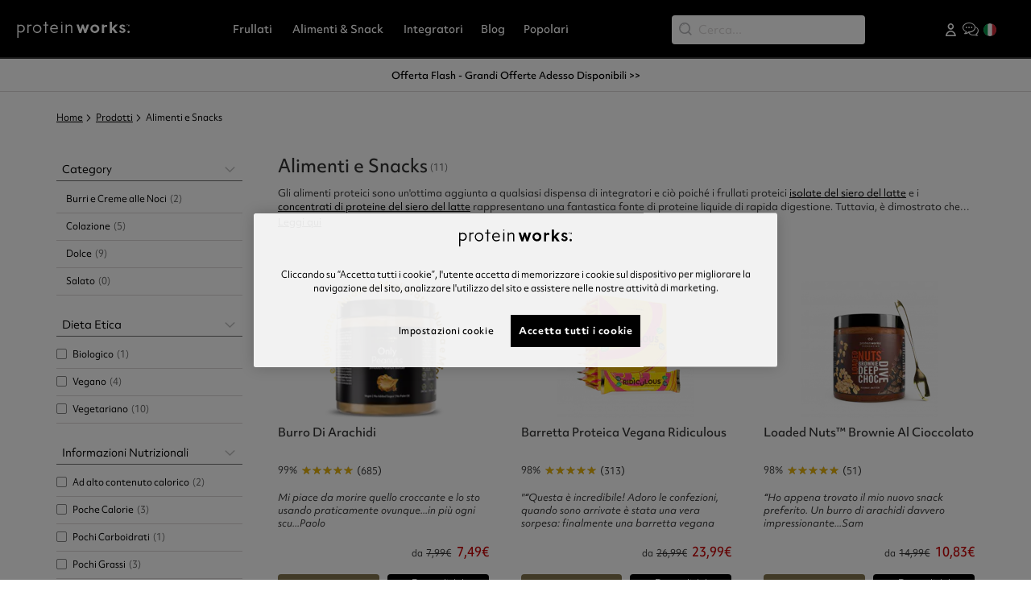

--- FILE ---
content_type: text/html; charset=utf-8
request_url: https://it.theproteinworks.com/prodotti/alimenti
body_size: 23963
content:
<!DOCTYPE html><html lang="it" style="margin:0;padding:0"><head><meta name="viewport" content="width=device-width"/><meta charSet="utf-8"/><script>if(!window.gtmConsentIsSet) {
    (function() {
    window.gtmConsentIsSet = true;
    function getCookieDecoded(s) {
        return decodeURIComponent(s.replace(/\+/g, ' '));
    }
    function getCookieByName(key) {
        let cookies = document.cookie.split('; ');
        for (let i = 0, parts; (parts = cookies[i] && cookies[i].split('=')); i++) {
            if (getCookieDecoded(parts.shift()) === key) {
                return getCookieDecoded(parts.join('='));
            }
        }
        return null;
    }
    function getGtmConsent(consentVal) {
        var consent = {
            ad_user_data: 'denied',
            ad_personalization: 'denied',
            functionality_storage: 'denied',
            personalization_storage: 'denied',
            security_storage: 'denied',
            analytics_storage: 'denied',
            ad_storage: 'denied'
        }
        if (!consentVal) {
            return consent;
        }
        if (consentVal.indexOf('C0001') >= 0 && consentVal.indexOf('C0001:0') < 0) {
            consent.security_storage = 'granted';
            consent.ad_storage = 'granted';
        }
        if (consentVal.indexOf('C0002') >= 0 && consentVal.indexOf('C0002:0') < 0) {
            consent.personalization_storage = 'granted';
        }
        if (consentVal.indexOf('C0003') >= 0 && consentVal.indexOf('C0003:0') < 0) {
            consent.functionality_storage = 'granted';
        }
        if (consentVal.indexOf('C0004') >= 0 && consentVal.indexOf('C0004:0') < 0) {
            consent.analytics_storage = 'granted';
        }
        if (consentVal.indexOf('C0005') >= 0 && consentVal.indexOf('C0005:0') < 0) {
            consent.ad_user_data = 'granted';
            consent.ad_personalization = 'granted';
        }
        return consent;
    }
    
    var consent = getGtmConsent(getCookieByName('OptanonAlertBoxClosed') ? getCookieByName('OptanonConsent') : '');
    var lastUpdate = {};
    window.dataLayer = window.dataLayer || [];
    window.gtag = function (){window.dataLayer.push(arguments);}
    window.gtag('consent', 'default', consent);
    window.addEventListener('consent.onetrust', function (e) {
        if (getCookieByName('OptanonAlertBoxClosed')) {
            var updConsent = getGtmConsent(e.detail);
            if (JSON.stringify(lastUpdate) != JSON.stringify(updConsent)) {
                lastUpdate = updConsent;
                gtag('consent', 'update', updConsent);
            }
        }
    });
})();}</script><script>function OptanonWrapper() {window.dispatchEvent(new CustomEvent('pw.OneTrustLoaded'));}</script><script type="text/javascript" src="https://cdn-ukwest.onetrust.com/consent/57564f42-5499-4e5b-9bde-d628623b1815/OtAutoBlock.js" defer=""></script><script src="https://cdn-ukwest.onetrust.com/scripttemplates/otSDKStub.js" data-document-language="true" type="text/javascript" charset="UTF-8" data-domain-script="57564f42-5499-4e5b-9bde-d628623b1815" defer=""></script><script src="https://cdn.debugbear.com/ISXmyin8jaFM.js" defer=""></script><meta name="robots" content="INDEX,FOLLOW"/><meta name="msapplication-TileColor" content="#625e5a"/><meta name="theme-color" content="#ffffff"/><meta name="google-site-verification" content="hSDVBHDX8Xx5LRn-j185mh439_cjQ3NqTEi3ONGBcoI"/><link rel="icon" type="image/png" sizes="16x16" href="https://img.theproteinworks.com/v7/_media/files/favicon-16x16_.png" color=""/><link rel="icon" type="image/png" sizes="32x32" href="https://img.theproteinworks.com/v7/_media/files/favicon-32x32_.png" color=""/><link rel="icon" type="image/png" sizes="192x192" href="https://img.theproteinworks.com/v7/_media/files/android-chrome-192x192_.png" color=""/><link rel="icon" type="image/png" sizes="512x512" href="https://img.theproteinworks.com/v7/_media/files/android-chrome-512x512_.png" color=""/><link rel="apple-touch-icon" type="" sizes="180x180" href="https://img.theproteinworks.com/v7/_media/files/apple-touch-icon_.png" color=""/><link rel="mask-icon" type="" sizes="" href="https://img.theproteinworks.com/v7/_media/files/safari-pinned-tab.svg" color="#5bbad5"/><link rel="canonical" href="https://it.theproteinworks.com/prodotti/alimenti"/><script type="text/javascript" src="//widget.trustpilot.com/bootstrap/v5/tp.widget.bootstrap.min.js" defer=""></script><meta http-equiv="Content-Language" content="it"/><meta name="geo.region" content="IT"/><link rel="preconnect" href="https://www.googletagmanager.com"/><link rel="preconnect" href="https://use.typekit.net"/><link rel="preconnect" href="https://cdn-ukwest.onetrust.com"/><link rel="preconnect" href="https://d38xvr37kwwhcm.cloudfront.net"/><link rel="alternate" hreflang="en" href="https://www.theproteinworks.com/products/foods"/><link rel="alternate" hreflang="fr" href="https://fr.theproteinworks.com/produits/cuisine-fitness"/><link rel="alternate" hreflang="de" href="https://de.theproteinworks.com/produkte/nahrungsmittel"/><link rel="alternate" hreflang="it" href="https://it.theproteinworks.com/prodotti/alimenti"/><link rel="alternate" hreflang="es" href="https://es.theproteinworks.com/productos/alimentos"/><link rel="alternate" hreflang="en-ie" href="https://ie.theproteinworks.com/products/foods"/><link rel="alternate" hreflang="en-us" href="https://us.theproteinworks.com/products/foods"/><link rel="alternate" hreflang="x-default" href="https://www.theproteinworks.com/"/><link rel="preload" href="https://ns.pwcdn.com/version1768484565446/public/img/logo-white.svg" as="image" fetchpriority="high"/><meta name="title" content="Cibi proteici | The Protein Works"/><meta name="description" content="I cibi proteici di THE PROTEIN WORKS™ sono prodotti innovativi ricchi di proteine e preparati con i migliori ingredienti disponibili, per aiutare a raggiungere gli obiettivi delle attività sportive e dell&#x27;allenamento."/><meta name="keywords"/><title>Cibi proteici | The Protein Works</title><meta name="next-head-count" content="36"/><script id="browser-os-detection" data-nscript="beforeInteractive">
                                
            function getBrowser() {
                const userAgent = navigator.userAgent;
                if (userAgent.indexOf("Firefox") > -1) {
                    return "firefox";
                } else if (userAgent.indexOf("Opera") > -1 || userAgent.indexOf("OPR") > -1) {
                    return "opera";
                } else if (userAgent.indexOf("Chrome") > -1) {
                    return "chrome";
                } else if (userAgent.indexOf("Safari") > -1) {
                    return "safari";
                } else if (userAgent.indexOf("MSIE") > -1 || userAgent.indexOf("Trident/") > -1) {
                    return "ie";
                } else {
                    return "unknown-browser";
                }
            }
        
                                
            function getOS() {
                const platform = navigator.platform.toLowerCase();
                if (platform.indexOf("win") > -1) {
                    return "windows";
                } else if (platform.indexOf("mac") > -1) {
                    return "macos";
                } else if (platform.indexOf("linux") > -1) {
                    return "linux";
                } else if (/android/.test(navigator.userAgent.toLowerCase())) {
                    return "android";
                } else if (/iphone|ipad|ipod/.test(navigator.userAgent.toLowerCase())) {
                    return "ios";
                } else {
                    return "unknown-os";
                }
            }
        
                                
            function setBrowserAndOSClasses() {
                const browser = getBrowser();
                const os = getOS();
                document.documentElement.classList.add(browser, os);
            }
            setBrowserAndOSClasses();
        
                            </script><link rel="preload" href="https://ns.pwcdn.com/version1768484565446/_next/static/css/3b48124a8aa92abe.css" as="style"/><link rel="stylesheet" href="https://ns.pwcdn.com/version1768484565446/_next/static/css/3b48124a8aa92abe.css" data-n-g=""/><link rel="preload" href="https://ns.pwcdn.com/version1768484565446/_next/static/css/5b82f422fe1d3538.css" as="style"/><link rel="stylesheet" href="https://ns.pwcdn.com/version1768484565446/_next/static/css/5b82f422fe1d3538.css" data-n-p=""/><noscript data-n-css=""></noscript><script defer="" nomodule="" src="https://ns.pwcdn.com/version1768484565446/_next/static/chunks/polyfills-42372ed130431b0a.js"></script><script src="https://ns.pwcdn.com/version1768484565446/_next/static/chunks/webpack-a696f2cd122e9fee.js" defer=""></script><script src="https://ns.pwcdn.com/version1768484565446/_next/static/chunks/framework-63d16ff2f5e08230.js" defer=""></script><script src="https://ns.pwcdn.com/version1768484565446/_next/static/chunks/main-f65d278643e6c242.js" defer=""></script><script src="https://ns.pwcdn.com/version1768484565446/_next/static/chunks/pages/_app-bf441f3b5e905136.js" defer=""></script><script src="https://ns.pwcdn.com/version1768484565446/_next/static/chunks/fec483df-f17db45384e8e422.js" defer=""></script><script src="https://ns.pwcdn.com/version1768484565446/_next/static/chunks/9f75a043-0ebaf97b193a1466.js" defer=""></script><script src="https://ns.pwcdn.com/version1768484565446/_next/static/chunks/767-834bfd9b56af5cbe.js" defer=""></script><script src="https://ns.pwcdn.com/version1768484565446/_next/static/chunks/999-aceb632a933ab817.js" defer=""></script><script src="https://ns.pwcdn.com/version1768484565446/_next/static/chunks/921-5bf03a4fdd706d33.js" defer=""></script><script src="https://ns.pwcdn.com/version1768484565446/_next/static/chunks/544-74a8dbec15f25c78.js" defer=""></script><script src="https://ns.pwcdn.com/version1768484565446/_next/static/chunks/pages/category/%5Bcategory%5D-94d39a4a7175bd07.js" defer=""></script><script src="https://ns.pwcdn.com/version1768484565446/_next/static/8l-Vnu2H7wIA0N3W64yfH/_buildManifest.js" defer=""></script><script src="https://ns.pwcdn.com/version1768484565446/_next/static/8l-Vnu2H7wIA0N3W64yfH/_ssgManifest.js" defer=""></script></head><body class="catalog-category-view" style="margin:0"><script>0</script><div id="__next"><div class="App"><header><nav class="navbar navbar-expand-lg navbar-dark fixed-top"><div class="container"><div class="navbar-left"><button aria-label="Toggle navigation" type="button" class="navbar-toggler navbar-toggler-sidebar navbar-toggler collapsed"><span class="material-icons notranslate">menu</span></button><button type="button" aria-label="Search" class="navbar-toggler navbar-toggler-search btn btn-ghost"><i class="pw-icon-search"></i></button></div><a href="https://it.theproteinworks.com/" class="navbar-brand"><span class="image-custom-wrapper image-loading"><span style="box-sizing:border-box;display:block;overflow:hidden;width:initial;height:initial;background:none;opacity:1;border:0;margin:0;padding:0;position:absolute;top:0;left:0;bottom:0;right:0"><img alt="logo" src="[data-uri]" decoding="async" data-nimg="fill" class="logo" style="position:absolute;top:0;left:0;bottom:0;right:0;box-sizing:border-box;padding:0;border:none;margin:auto;display:block;width:0;height:0;min-width:100%;max-width:100%;min-height:100%;max-height:100%;object-fit:contain"/></span></span></a><div class="navbar-menu-box navbar-collapse collapse" style="opacity:0"><div class="navbar-nav"><div class="mega-nav-wrapper ub-mega-menu"><a href="https://it.theproteinworks.com/prodotti/frullati" class="nav-link" style="color:#FFF"><span title="Frullati">Frullati</span></a><div class="mega-nav-inner"><div class="container"><div class="row"><div class="col"><div class="flex-column navbar-nav"><h2 class="nav-link-header "><a href="https://it.theproteinworks.com/prodotti/frullati/meal-shakes" title="Frullati per il Pasto">Frullati per il Pasto</a></h2><div class="list-links hide"><a href="https://it.theproteinworks.com/prodotti/frullati/meal-shakes/breakfast" class="nav-link"><span>Colazione</span></a><a href="https://it.theproteinworks.com/prodotti/frullati/meal-shakes/lunch-dinner" class="nav-link"><span>Pranzo/Cena</span></a><a href="https://it.theproteinworks.com/prodotti/frullati/meal-shakes/bedtime" class="nav-link"><span>Notte</span></a><a href="https://it.theproteinworks.com/prodotti/frullati/meal-shakes/weight-loss" class="nav-link"><span>Perdita di Grasso</span></a><a href="https://it.theproteinworks.com/prodotti/frullati/vegan" class="nav-link"><span>Vegan</span></a></div></div></div><div class="col"><div class="flex-column navbar-nav"><h2 class="nav-link-header "><a href="https://it.theproteinworks.com/prodotti/frullati/proteine" title="Frullati Proteici">Frullati Proteici</a></h2><div class="list-links hide"><a href="https://it.theproteinworks.com/prodotti/frullati/proteine/proteine-del-siero-di-latte" class="nav-link"><span>Proteine Whey</span></a><a href="https://it.theproteinworks.com/prodotti/frullati/proteine/proteine-vegane" class="nav-link"><span>Proteine Vegane</span></a><a href="https://it.theproteinworks.com/prodotti/frullati/proteine/meal-replacements" class="nav-link"><span>Sostituti Del Pasto Dietetici</span></a><a href="https://it.theproteinworks.com/prodotti/frullati/proteine/milk-protein" class="nav-link"><span>Proteine del Latte</span></a></div></div></div><div class="col"><div class="flex-column navbar-nav"><h2 class="nav-link-header "><a href="https://it.theproteinworks.com/prodotti/frullati/vegan" title="Frullati Vegani">Frullati Vegani</a></h2><div class="list-links hide"><a href="https://it.theproteinworks.com/prodotti/frullati/proteine/meal-replacements" class="nav-link"><span> Sostituti del Pasto</span></a><a href="https://it.theproteinworks.com/prodotti/frullati/vegan/soy-protein" class="nav-link"><span>Proteine della Soia</span></a><a href="https://it.theproteinworks.com/pea-protein-80" class="nav-link"><span>Proteine del Pisello </span></a></div></div></div><div class="col"><div class="flex-column navbar-nav"><h2 class="nav-link-header "><a href="https://it.theproteinworks.com/prodotti/frullati/perdita-di-peso" title="Perdita di Peso">Perdita di Peso</a></h2><div class="list-links hide"><a href="https://it.theproteinworks.com/prodotti/frullati/perdita-di-peso/sostituto-del-pasto-dietetico" class="nav-link"><span>Sostituto del Pasto Dietetico</span></a><a href="https://it.theproteinworks.com/prodotti/frullati/perdita-di-peso/proteine-dietetiche" class="nav-link"><span>Proteine Dietetiche</span></a></div></div></div><div class="col"><div class="flex-column navbar-nav"><h2 class="nav-link-header "><a href="https://it.theproteinworks.com/prodotti/frullati/muscle-gainer" title="Frullati Gainer e Muscolo">Frullati Gainer e Muscolo</a></h2><div class="list-links hide"><a href="https://it.theproteinworks.com/prodotti/frullati/muscle-gainer/muscle-support" class="nav-link"><span>Supporto Muscolare</span></a><a href="https://it.theproteinworks.com/prodotti/frullati/muscle-gainer/mass-gainer" class="nav-link"><span>Gainer di Massa</span></a></div></div></div><div class="col"><div class="flex-column navbar-nav"><h2 class="nav-link-header "><a href="https://it.theproteinworks.com/prodotti/frullati/health-and-wellness" title="Salute &amp; Benessere ">Salute &amp; Benessere </a></h2><div class="list-links hide"><a href="https://it.theproteinworks.com/prodotti/frullati/health-and-wellness/super-greens-powder" class="nav-link"><span>Polvere di Super Greens</span></a></div></div></div><div class="col"><div class="flex-column navbar-nav"><h2 class="nav-link-header "><a href="https://it.theproteinworks.com/prodotti/frullati/focus-and-energy" title="Concentrazione &amp; Energia">Concentrazione &amp; Energia</a></h2><div class="list-links hide"><a href="https://it.theproteinworks.com/prodotti/frullati/focus-and-energy/endless-nootropic" class="nav-link"><span>Endless Nootropic</span></a><a href="https://it.theproteinworks.com/caffe-proteico-freddo" class="nav-link"><span>Caffè Proteico Freddo</span></a><a href="https://it.theproteinworks.com/prodotti/frullati/focus-and-energy/pre-workouts" class="nav-link"><span>Pre-Workouts</span></a></div></div></div></div></div></div></div><div class="mega-nav-wrapper ub-mega-menu"><a href="https://it.theproteinworks.com/prodotti/alimenti" class="nav-link" style="color:#FFF"><span title="Alimenti &amp; Snack">Alimenti &amp; Snack</span></a><div class="mega-nav-inner"><div class="container"><div class="justify-content-center row"><div class="col"><div class="flex-column navbar-nav"><h2 class="nav-link-header "><a href="https://it.theproteinworks.com/prodotti/frullati/meal-shakes/breakfast" title="Colazione">Colazione</a></h2><div class="list-links hide"><a href="https://it.theproteinworks.com/prodotti/alimenti/breakfast/protein-porridge" class="nav-link"><span>Porridge Proteico 360</span></a><a href="https://it.theproteinworks.com/prodotti/alimenti/breakfast/protein-pancakes" class="nav-link"><span>Preparato per Pancake Proteici</span></a><a href="https://it.theproteinworks.com/prodotti/alimenti/breakfast/overnight-oats" class="nav-link"><span>Overnight Oats</span></a></div></div></div><div class="col"><div class="flex-column navbar-nav"><h2 class="nav-link-header "><a href="https://it.theproteinworks.com/prodotti/alimenti/sweet" title="Dolce ">Dolce </a></h2><div class="list-links hide"><a href="https://it.theproteinworks.com/prodotti/alimenti/sweet/protein-snacks" class="nav-link"><span>Snacks Proteici</span></a><a href="https://it.theproteinworks.com/prodotti/alimenti/sweet/protein-pancakes" class="nav-link"><span>Preparato per Pancake Proteici</span></a><a href="https://it.theproteinworks.com/prodotti/alimenti/sweet/protein-desserts" class="nav-link"><span>Preparati per Torte Proteiche</span></a><a href="https://it.theproteinworks.com/sciroppi-zero" class="nav-link"><span>Sciroppo Zero™</span></a></div></div></div><div class="col"><div class="flex-column navbar-nav"><h2 class="nav-link-header "><a href="https://it.theproteinworks.com/prodotti/alimenti/nut-butters" title="Burri di Noci">Burri di Noci</a></h2><div class="list-links hide"><a href="https://it.theproteinworks.com/burro-di-arachidi" class="nav-link"><span>Burro Di Arachidi</span></a></div></div></div></div></div></div></div><div class="mega-nav-wrapper ub-mega-menu"><a href="https://it.theproteinworks.com/prodotti/integratori" class="nav-link" style="color:#FFF"><span title="Integratori">Integratori</span></a><div class="mega-nav-inner"><div class="container"><div class="row"><div class="col"><div class="flex-column navbar-nav"><h2 class="nav-link-header "><a href="https://it.theproteinworks.com/prodotti/integratori/perdita-di-peso" title="Perdita di Peso">Perdita di Peso</a></h2><div class="list-links hide"><a href="https://it.theproteinworks.com/prodotti/integratori/perdita-di-peso/brucia-grassi" class="nav-link"><span>Bruciatori di Grasso</span></a><a href="https://it.theproteinworks.com/prodotti/integratori/perdita-di-peso/cla-tablets" class="nav-link"><span>CLA</span></a><a href="https://it.theproteinworks.com/green-tea-ultra" class="nav-link"><span>Tè Verde Ultra</span></a></div></div></div><div class="col"><div class="flex-column navbar-nav"><h2 class="nav-link-header "><a href="https://it.theproteinworks.com/prodotti/integratori/aminoacidi" title="Aminoacidi">Aminoacidi</a></h2><div class="list-links hide"><a href="https://it.theproteinworks.com/prodotti/integratori/aminoacidi/bcaa" class="nav-link"><span>BCAA</span></a></div></div></div><div class="col"><div class="flex-column navbar-nav"><h2 class="nav-link-header "><a href="https://it.theproteinworks.com/prodotti/integratori/creatine" title="Creatina">Creatina</a></h2><div class="list-links hide"><a href="https://it.theproteinworks.com/creatine-extreme" class="nav-link"><span>Creatina Extreme</span></a><a href="https://it.theproteinworks.com/creatina-monoidrato" class="nav-link"><span>Creatina Monoidrato</span></a><a href="https://it.theproteinworks.com/creatina-mono-creapura" class="nav-link"><span>Creapure</span></a></div></div></div><div class="col"><div class="flex-column navbar-nav"><h2 class="nav-link-header "><a href="https://it.theproteinworks.com/prodotti/integratori/pre-workouts" title="Pre-Allenamenti">Pre-Allenamenti</a></h2><div class="list-links hide"><a href="https://it.theproteinworks.com/prodotti/integratori/pre-workouts/raze" class="nav-link"><span>Raze Preworkout</span></a><a href="https://it.theproteinworks.com/thermopro" class="nav-link"><span>Thermopro Burn</span></a></div></div></div><div class="col"><div class="flex-column navbar-nav"><h2 class="nav-link-header "><a href="https://it.theproteinworks.com/prodotti/integratori/vitamine-e-minerali" title="Vitamine &amp; Minerali">Vitamine &amp; Minerali</a></h2><div class="list-links hide"><a href="https://it.theproteinworks.com/prodotti/integratori/vitamine-e-minerali/multivitamine" class="nav-link"><span>Multivitamine</span></a><a href="https://it.theproteinworks.com/prodotti/integratori/vitamine-e-minerali/supporto-immunitario" class="nav-link"><span>Supporto Immunitario</span></a><a href="https://it.theproteinworks.com/prodotti/integratori/vitamine-e-minerali/vegan-friendly" class="nav-link"><span>Vegan</span></a></div></div></div><div class="col"><div class="flex-column navbar-nav"><h2 class="nav-link-header "><a href="https://it.theproteinworks.com/prodotti/integratori/supergreens-powder" title="Polvere di Super Greens">Polvere di Super Greens</a></h2><div class="list-links hide"><a href="https://it.theproteinworks.com/super-greens-extreme" class="nav-link"><span>Super Greens Extreme</span></a><a href="https://it.theproteinworks.com/super-greens" class="nav-link"><span>Super Greens</span></a></div></div></div><div class="col"><div class="flex-column navbar-nav"><h2 class="nav-link-header "><a href="https://it.theproteinworks.com/prodotti/integratori/omega-3" title="Omega 3">Omega 3</a></h2><div class="list-links hide"><a href="https://it.theproteinworks.com/ultra-omega-3" class="nav-link"><span>Omega 3 Ultra</span></a><a href="https://it.theproteinworks.com/omega-3" class="nav-link"><span>Omega 3 High Strength</span></a><a href="https://it.theproteinworks.com/olio-omega-vegano" class="nav-link"><span>Vegan Omega 3:6:9</span></a></div></div></div><div class="col"><div class="flex-column navbar-nav"><h2 class="nav-link-header "><a href="https://it.theproteinworks.com/prodotti/integratori/t-boosters" title="T Booster">T Booster</a></h2><div class="list-links hide"><a href="https://it.theproteinworks.com/t-factor" class="nav-link"><span>T Factor</span></a></div></div></div></div></div></div></div><div class="mega-nav-wrapper ub-mega-menu"><a href="https://it.theproteinworks.com/thelockerroom/" class="nav-link" style="color:#FFF"><span title="Blog">Blog</span></a><div class="mega-nav-inner"><div class="container"><div class="justify-content-center row"></div></div></div></div><div class="mega-nav-wrapper ub-mega-menu"><a href="https://it.theproteinworks.com/prodotti" class="nav-link" style="color:#FFF"><span title="Popolari">Popolari</span></a><div class="mega-nav-inner"><div class="container"><div class="justify-content-center row"><div class="col"><div class="flex-column navbar-nav"><h2 class="nav-link-header "><a href="https://it.theproteinworks.com/prodotti" title="Offerte">Offerte</a></h2><div class="list-links hide"></div></div></div><div class="col"><div class="flex-column navbar-nav"><h2 class="nav-link-header "><a href="https://it.theproteinworks.com/prodotti/piu-venduti" title="Piu Venduti">Piu Venduti</a></h2><div class="list-links hide"></div></div></div><div class="col"><div class="flex-column navbar-nav"><h2 class="nav-link-header "><a href="https://it.theproteinworks.com/prodotti/accessori" title="Accessori">Accessori</a></h2><div class="list-links hide"></div></div></div></div></div></div></div><div class="menu-background " style="height:0"></div></div></div><div class="navbar-search navbar-nav"><form inline="true" id="algolia-searchbox-desktop" autoComplete="off" action="" novalidate="" role="search" class="algolia-searchbox algolia-searchbox-desktop undefined algolia-searchbox-undefined"><label class="form-label visually-hidden" for="search">Cerca:</label><div class="d-flex flex-row"><button type="button" class="clear btn btn-link">Cancella</button></div><div class="aa-Panel"></div></form></div><div class="navbar-right navbar-nav"><button type="button" aria-label="Login popup" class="btn btn-user nav-item"><i class="pw-icon pw-icon-user"></i></button><a role="button" tabindex="0" href="https://theproteinworksit.customerdesk.io/" target="_blank" aria-label="chat" class="nav-link d-none d-lg-block d-xl-block btn btn-chat"><i class="icon icon-chat"></i></a><a role="button" class="d-none d-lg-block d-xl-block nav-link" tabindex="0" href="#"><span class="country"><span class="image-custom-wrapper image-loading"><span style="box-sizing:border-box;display:block;overflow:hidden;width:initial;height:initial;background:none;opacity:1;border:0;margin:0;padding:0;position:absolute;top:0;left:0;bottom:0;right:0"><img alt="Country" src="[data-uri]" decoding="async" data-nimg="fill" style="position:absolute;top:0;left:0;bottom:0;right:0;box-sizing:border-box;padding:0;border:none;margin:auto;display:block;width:0;height:0;min-width:100%;max-width:100%;min-height:100%;max-height:100%;object-fit:contain"/></span></span></span></a><button type="button" aria-label="Basket" class="btn btn-basket"></button></div></div></nav><form inline="true" id="algolia-searchbox-mobile" autoComplete="off" action="" novalidate="" role="search" class="algolia-searchbox algolia-searchbox-mobile algolia-searchbox-mobile null null algolia-searchbox-undefined"><label class="form-label visually-hidden" for="search">Cerca:</label><div class="d-flex flex-row"><button type="button" class="clear btn btn-link">Cancella</button></div><div class="aa-Panel"></div></form></header><div class="slick-slider slick-marquee slick-initialized"><div class="slick-list"><div class="slick-track" style="width:100%;left:0%"><div data-index="0" class="slick-slide slick-active slick-current" tabindex="-1" aria-hidden="false" style="outline:none;width:100%;position:relative;left:0;opacity:1;transition:opacity 300ms linear, visibility 300ms linear"><div><a href="/prodotti" class="slick-marquee-content text-center m-0" tabindex="-1" style="width:100%;display:inline-block">Offerta Flash - Grandi Offerte Adesso Disponibili &gt;&gt;</a></div></div></div></div></div><div class="messages messages-general   "></div><div class="col-type category-wrapper"><div class="with-side-bar container"><div class="messages-wrapper-category"><div class="messages    "></div></div><div class="row"><div class="col"><nav class="d-none d-lg-block d-xl-block" aria-label="breadcrumb" itemscope="" itemType="http://schema.org/BreadcrumbList"><ol class="breadcrumb top float-start"><li itemscope="" itemType="http://schema.org/ListItem" itemProp="itemListElement" class="breadcrumb-item"><a href="https://it.theproteinworks.com/" itemProp="item"><span itemProp="name">Home</span></a><meta itemProp="position" content="1"/></li><li itemscope="" itemType="http://schema.org/ListItem" itemProp="itemListElement" class="breadcrumb-item"><a href="https://it.theproteinworks.com/prodotti" itemProp="item"><span itemProp="name">Prodotti</span></a><meta itemProp="position" content="2"/></li><li class="breadcrumb-item active">Alimenti e Snacks</li></ol></nav></div></div><div class="row"><div class="sidebar-content col"><div class="filter-current"><ol class="list-unstyled "></ol></div><div><div class="filter category-filter d-none d-lg-block d-xl-block accordion"><div class="accordion-item"><h2 class="accordion-header"><button type="button" aria-expanded="true" class="accordion-button">Category</button></h2><div class="accordion-collapse collapse show"><div class="accordion-body"><ul class="filter-list  "><li class="category" style="display:block"><a href="https://it.theproteinworks.com/prodotti/alimenti/nut-butters">Burri e Creme alle Noci<span class="count">(<!-- -->2<!-- -->)</span></a></li><li class="category" style="display:block"><a href="https://it.theproteinworks.com/prodotti/alimenti/breakfast">Colazione<span class="count">(<!-- -->5<!-- -->)</span></a></li><li class="category" style="display:block"><a href="https://it.theproteinworks.com/prodotti/alimenti/sweet">Dolce<span class="count">(<!-- -->9<!-- -->)</span></a></li><li class="category" style="display:block"><a href="https://it.theproteinworks.com/prodotti/alimenti/savoury">Salato<span class="count">(<!-- -->0<!-- -->)</span></a></li><li class="text-center d-none"><button type="button" class="p-0 btn-show-more btn btn-link">Mostra di più</button></li></ul></div></div></div></div><div class="filter accordion"><div class="accordion-item"><h2 class="accordion-header"><button type="button" aria-expanded="true" class="accordion-button">Dieta Etica</button></h2><div class="accordion-collapse collapse show"><div class="accordion-body"><ul class="filter-list  "><li class="checkbox" style="display:block"><a class="checkbox" href="https://it.theproteinworks.com/prodotti/alimenti/dieta-etica/biologico" rel="nofollow"><span class="checkbox-shape"></span>Biologico<span class="count">(<!-- -->1<!-- -->)</span></a></li><li class="checkbox" style="display:block"><a class="checkbox" href="https://it.theproteinworks.com/prodotti/alimenti/dieta-etica/vegano" rel="nofollow"><span class="checkbox-shape"></span>Vegano<span class="count">(<!-- -->4<!-- -->)</span></a></li><li class="checkbox" style="display:block"><a class="checkbox" href="https://it.theproteinworks.com/prodotti/alimenti/dieta-etica/vegetariano" rel="nofollow"><span class="checkbox-shape"></span>Vegetariano<span class="count">(<!-- -->10<!-- -->)</span></a></li><li class="text-center d-none"><button type="button" class="p-0 btn-show-more btn btn-link">Mostra di più</button></li></ul></div></div></div></div><div class="filter accordion"><div class="accordion-item"><h2 class="accordion-header"><button type="button" aria-expanded="true" class="accordion-button">Informazioni Nutrizionali</button></h2><div class="accordion-collapse collapse show"><div class="accordion-body"><ul class="filter-list  show-less"><li class="checkbox" style="display:block"><a class="checkbox" href="https://it.theproteinworks.com/prodotti/alimenti/informazioni-nutrizionali/ad-alto-contenuto-calorico" rel="nofollow"><span class="checkbox-shape"></span>Ad alto contenuto calorico<span class="count">(<!-- -->2<!-- -->)</span></a></li><li class="checkbox" style="display:block"><a class="checkbox" href="https://it.theproteinworks.com/prodotti/alimenti/informazioni-nutrizionali/poche-calorie" rel="nofollow"><span class="checkbox-shape"></span>Poche Calorie<span class="count">(<!-- -->3<!-- -->)</span></a></li><li class="checkbox" style="display:block"><a class="checkbox" href="https://it.theproteinworks.com/prodotti/alimenti/informazioni-nutrizionali/pochi-carboidrati" rel="nofollow"><span class="checkbox-shape"></span>Pochi Carboidrati<span class="count">(<!-- -->1<!-- -->)</span></a></li><li class="checkbox" style="display:block"><a class="checkbox" href="https://it.theproteinworks.com/prodotti/alimenti/informazioni-nutrizionali/pochi-grassi" rel="nofollow"><span class="checkbox-shape"></span>Pochi Grassi<span class="count">(<!-- -->3<!-- -->)</span></a></li><li class="checkbox" style="display:block"><a class="checkbox" href="https://it.theproteinworks.com/prodotti/alimenti/informazioni-nutrizionali/pochi-zuccheri" rel="nofollow"><span class="checkbox-shape"></span>Pochi Zuccheri<span class="count">(<!-- -->5<!-- -->)</span></a></li><li class="checkbox"><a class="checkbox" href="https://it.theproteinworks.com/prodotti/alimenti/informazioni-nutrizionali/senza-grassi" rel="nofollow"><span class="checkbox-shape"></span>Senza Grassi<span class="count">(<!-- -->1<!-- -->)</span></a></li><li class="checkbox"><a class="checkbox" href="https://it.theproteinworks.com/prodotti/alimenti/informazioni-nutrizionali/alto-contenuto-di-fibre" rel="nofollow"><span class="checkbox-shape"></span>alto contenuto di fibre<span class="count">(<!-- -->4<!-- -->)</span></a></li><li class="checkbox"><a class="checkbox" href="https://it.theproteinworks.com/prodotti/alimenti/informazioni-nutrizionali/alto-contenuto-di-proteine" rel="nofollow"><span class="checkbox-shape"></span>alto contenuto di proteine<span class="count">(<!-- -->8<!-- -->)</span></a></li><li class="text-center "><button type="button" class="p-0 btn-show-more btn btn-link">Mostra di più</button></li></ul></div></div></div></div><div class="filter accordion"><div class="accordion-item"><h2 class="accordion-header"><button type="button" aria-expanded="true" class="accordion-button">Obiettivo Sport</button></h2><div class="accordion-collapse collapse show"><div class="accordion-body"><ul class="filter-list  show-less"><li class="checkbox" style="display:block"><a class="checkbox" href="https://it.theproteinworks.com/prodotti/alimenti/obiettivo-sport/aumento-di-peso" rel="nofollow"><span class="checkbox-shape"></span>Aumento di Peso<span class="count">(<!-- -->2<!-- -->)</span></a></li><li class="checkbox" style="display:block"><a class="checkbox" href="https://it.theproteinworks.com/prodotti/alimenti/obiettivo-sport/fitness-sportivo" rel="nofollow"><span class="checkbox-shape"></span>Fitness Sportivo<span class="count">(<!-- -->1<!-- -->)</span></a></li><li class="checkbox" style="display:block"><a class="checkbox" href="https://it.theproteinworks.com/prodotti/alimenti/obiettivo-sport/massa-muscolare" rel="nofollow"><span class="checkbox-shape"></span>Massa Muscolare<span class="count">(<!-- -->3<!-- -->)</span></a></li><li class="checkbox" style="display:block"><a class="checkbox" href="https://it.theproteinworks.com/prodotti/alimenti/obiettivo-sport/muscolatura-magro" rel="nofollow"><span class="checkbox-shape"></span>Muscolatura Magro<span class="count">(<!-- -->6<!-- -->)</span></a></li><li class="checkbox" style="display:block"><a class="checkbox" href="https://it.theproteinworks.com/prodotti/alimenti/obiettivo-sport/perdita-di-peso" rel="nofollow"><span class="checkbox-shape"></span>Perdita di Peso<span class="count">(<!-- -->4<!-- -->)</span></a></li><li class="checkbox"><a class="checkbox" href="https://it.theproteinworks.com/prodotti/alimenti/obiettivo-sport/resistenza" rel="nofollow"><span class="checkbox-shape"></span>Resistenza<span class="count">(<!-- -->3<!-- -->)</span></a></li><li class="checkbox"><a class="checkbox" href="https://it.theproteinworks.com/prodotti/alimenti/obiettivo-sport/tonificante" rel="nofollow"><span class="checkbox-shape"></span>Tonificante<span class="count">(<!-- -->6<!-- -->)</span></a></li><li class="checkbox"><a class="checkbox" href="https://it.theproteinworks.com/prodotti/alimenti/obiettivo-sport/vita-sana" rel="nofollow"><span class="checkbox-shape"></span>Vita Sana<span class="count">(<!-- -->8<!-- -->)</span></a></li><li class="text-center "><button type="button" class="p-0 btn-show-more btn btn-link">Mostra di più</button></li></ul></div></div></div></div><div class="filter accordion"><div class="accordion-item"><h2 class="accordion-header"><button type="button" aria-expanded="true" class="accordion-button">Offerte speciali</button></h2><div class="accordion-collapse collapse show"><div class="accordion-body"><ul class="filter-list  "><li class="checkbox" style="display:block"><a class="checkbox" href="https://it.theproteinworks.com/prodotti/alimenti/offerte-speciali/flash-sale" rel="nofollow"><span class="checkbox-shape"></span>FLASH SALE<span class="count">(<!-- -->11<!-- -->)</span></a></li><li class="text-center d-none"><button type="button" class="p-0 btn-show-more btn btn-link">Mostra di più</button></li></ul></div></div></div></div><div class="filter accordion"><div class="accordion-item"><h2 class="accordion-header"><button type="button" aria-expanded="true" class="accordion-button">Quando Usarlo</button></h2><div class="accordion-collapse collapse show"><div class="accordion-body"><ul class="filter-list  show-less"><li class="checkbox" style="display:block"><a class="checkbox" href="https://it.theproteinworks.com/prodotti/alimenti/quando-usarlo/cena" rel="nofollow"><span class="checkbox-shape"></span>Cena<span class="count">(<!-- -->6<!-- -->)</span></a></li><li class="checkbox" style="display:block"><a class="checkbox" href="https://it.theproteinworks.com/prodotti/alimenti/quando-usarlo/colazione" rel="nofollow"><span class="checkbox-shape"></span>Colazione<span class="count">(<!-- -->9<!-- -->)</span></a></li><li class="checkbox" style="display:block"><a class="checkbox" href="https://it.theproteinworks.com/prodotti/alimenti/quando-usarlo/giorno" rel="nofollow"><span class="checkbox-shape"></span>Giorno<span class="count">(<!-- -->7<!-- -->)</span></a></li><li class="checkbox" style="display:block"><a class="checkbox" href="https://it.theproteinworks.com/prodotti/alimenti/quando-usarlo/intra-allenamento" rel="nofollow"><span class="checkbox-shape"></span>Intra-allenamento<span class="count">(<!-- -->2<!-- -->)</span></a></li><li class="checkbox" style="display:block"><a class="checkbox" href="https://it.theproteinworks.com/prodotti/alimenti/quando-usarlo/mattina" rel="nofollow"><span class="checkbox-shape"></span>Mattina<span class="count">(<!-- -->9<!-- -->)</span></a></li><li class="checkbox"><a class="checkbox" href="https://it.theproteinworks.com/prodotti/alimenti/quando-usarlo/notte" rel="nofollow"><span class="checkbox-shape"></span>Notte<span class="count">(<!-- -->8<!-- -->)</span></a></li><li class="checkbox"><a class="checkbox" href="https://it.theproteinworks.com/prodotti/alimenti/quando-usarlo/pomeriggio" rel="nofollow"><span class="checkbox-shape"></span>Pomeriggio<span class="count">(<!-- -->7<!-- -->)</span></a></li><li class="checkbox"><a class="checkbox" href="https://it.theproteinworks.com/prodotti/alimenti/quando-usarlo/post-allenamento" rel="nofollow"><span class="checkbox-shape"></span>Post-allenamento<span class="count">(<!-- -->6<!-- -->)</span></a></li><li class="checkbox"><a class="checkbox" href="https://it.theproteinworks.com/prodotti/alimenti/quando-usarlo/pranzo" rel="nofollow"><span class="checkbox-shape"></span>Pranzo<span class="count">(<!-- -->8<!-- -->)</span></a></li><li class="checkbox"><a class="checkbox" href="https://it.theproteinworks.com/prodotti/alimenti/quando-usarlo/pre-allenamento" rel="nofollow"><span class="checkbox-shape"></span>Pre-allenamento<span class="count">(<!-- -->5<!-- -->)</span></a></li><li class="checkbox"><a class="checkbox" href="https://it.theproteinworks.com/prodotti/alimenti/quando-usarlo/sera" rel="nofollow"><span class="checkbox-shape"></span>Sera<span class="count">(<!-- -->8<!-- -->)</span></a></li><li class="checkbox"><a class="checkbox" href="https://it.theproteinworks.com/prodotti/alimenti/quando-usarlo/spuntino" rel="nofollow"><span class="checkbox-shape"></span>Spuntino<span class="count">(<!-- -->9<!-- -->)</span></a></li><li class="text-center "><button type="button" class="p-0 btn-show-more btn btn-link">Mostra di più</button></li></ul></div></div></div></div></div></div><div class="page-content col"><section class="section section-intro"><div class="p-0 container-fluid"><h1 class="cat-title">Alimenti e Snacks</h1><span class="count">(11)</span><div><div class="page-description preview "><p>Gli alimenti proteici sono un'ottima aggiunta a qualsiasi dispensa di integratori e ciò poiché i ...</p></div><div class="page-description trim"><p>Gli alimenti proteici sono un'ottima aggiunta a qualsiasi dispensa di integratori e ciò poiché i frullati proteici <a href="/prodotti/frullati-proteici/polvere-proteica-di-isolato">isolate del siero del latte</a> e i <a href="/whey-protein-80-concentrate">concentrati di proteine del siero del latte</a> rappresentano una fantastica fonte di proteine liquide di rapida digestione. Tuttavia, è dimostrato che poter assumere le proteine in formato “solido”, come quello degli alimenti proteici, vanta diverse proprietà digestive e nutrizionali. Per questo motivo, nella dispensa di molti atleti non manca mai una riserva di entrambi. Questo è il motivo reale della creazione della gamma di alimenti proteici THE PROTEIN WORKS™, attenendosi alla stessa filosofia di base adottata nella produzione dei nostri apprezzati <a href="/prodotti/frullati-proteici">frullati proteici</a>. Essenzialmente, utilizziamo solamente ingredienti di massima qualità per garantirvi dei prodotti che possano essere al massimo livello della soddisfazione.</p><p>La nostra gamma di alimenti proteici è ben nota nell'ambito della nutrizione per lo sport, grazie alla sua natura ricca di nutrienti e all'elevato livello d'innovazione. Contiene infatti prodotti come il nostro <a href="/burro-di-arachidi">Burro di Arachidi</a> e il <a href="/burro-di-mandorle">burro alle mandorle</a> di qualità superiore, 100% puro, nonché il nostro preparato per il <a href="/pancake-proteici-diet">Pancake Proteico Dietetico</a> che é prodotto con la stessa proteina del siero del latte acclamata nei media dello sport o un prodotto che ridefinisce innovazione e nutrizione: la <a href="/cioccolata-proteica-the-big-z">Cioccolata Big Z™</a>. Il formato di nutrizione per la notte preferito si ottiene utilizzando esattamente la stessa <a href="/casein-protein">caseina</a> usata nei nostri più venduti frullati proteici a rilascio lento.</p><p>Presso TPW™ siamo sempre alla ricerca di nuovi metodi per migliorare, sia in termini di nutrizione per lo sport, sia di servizio. Per questo motivo tutti i nostri alimenti proteici sono confezionati in conformità a una rigorosa buona prassi di produzione, all'interno di resistenti contenitori e confezioni sigillabili, a garanzia di un trasporto in condizioni ottimali dalla sede di TPW™ alla sede del cliente. Essenzialmente, adottiamo per la nostra gamma di alimenti proteici, gli stessi processi produttivi che utilizziamo per le nostre <a href="/prodotti/frullati-proteici">proteine in polvere</a> di largo consumo.</p></div><button type="button" class="p-0 btn-show-more btn btn-link">Leggi qui</button></div></div></section><section class="section section-filter-slider"><div class="slick-slider slick-filters slick-initialized" dir="ltr"><button type="button" data-role="none" class="slick-arrow slick-prev slick-disabled" style="display:block"> <!-- -->Previous</button><div class="slick-list"><div class="slick-track" style="width:0px;left:0px"><div style="outline:none" data-index="0" class="slick-slide slick-active slick-current" tabindex="-1" aria-hidden="false"><div><a role="button" tabindex="-1" href="/prodotti/alimenti/savoury" style="width:100%;display:inline-block" class="btn btn-outline-secondary">Salato</a></div></div><div style="outline:none" data-index="1" class="slick-slide slick-active" tabindex="-1" aria-hidden="false"><div><a role="button" tabindex="-1" href="/prodotti/alimenti/sweet" style="width:100%;display:inline-block" class="btn btn-outline-secondary">Dolce</a></div></div><div style="outline:none" data-index="2" class="slick-slide" tabindex="-1" aria-hidden="true"><div><a role="button" tabindex="-1" href="/prodotti/alimenti/nut-butters" style="width:100%;display:inline-block" class="btn btn-outline-secondary">Burri e Creme alle Noci</a></div></div><div style="outline:none" data-index="3" class="slick-slide" tabindex="-1" aria-hidden="true"><div><a role="button" tabindex="-1" href="/prodotti/alimenti/breakfast" style="width:100%;display:inline-block" class="btn btn-outline-secondary">Colazione</a></div></div></div></div><button type="button" data-role="none" class="slick-arrow slick-next" style="display:block"> <!-- -->Next</button></div></section><section class="section section-products"><div class="p-0 container-fluid"><div class="row"><div class="d-xl-done col-md-12"><div class="sorting-pagination-wrapper-undefined  row"><div class="filter-toggle  col-12"><div><div class="filter-btn-wrapper"><button type="button" class="btn btn-link">Affina i Risultati</button></div><div class="filter-current"><ol class="list-unstyled "></ol></div></div></div></div></div></div><ul class="list-unstyled row product-list product-items" itemscope="" itemType="http://schema.org/ItemList"><li class="grid-item" itemProp="itemListElement" itemType="http://schema.org/ListItem" itemscope=""><meta itemProp="position" content="1"/><div class="ProductItem_product__Y_1DU product-item product-item-info" itemProp="item" itemscope="" itemType="http://schema.org/Product"><a href="https://it.theproteinworks.com/burro-di-arachidi" class="product-item-photo ProductItem_product_image__Jcrnm"><div class="ProductItem_product_image_desktop__wVdA7 product-image-desktop"><span class="image-custom-wrapper image-loading"><span style="box-sizing:border-box;display:block;overflow:hidden;width:initial;height:initial;background:none;opacity:1;border:0;margin:0;padding:0;position:absolute;top:0;left:0;bottom:0;right:0"><img alt="Burro Di Arachidi" src="[data-uri]" decoding="async" data-nimg="fill" style="position:absolute;top:0;left:0;bottom:0;right:0;box-sizing:border-box;padding:0;border:none;margin:auto;display:block;width:0;height:0;min-width:100%;max-width:100%;min-height:100%;max-height:100%;object-fit:contain"/></span></span></div><meta itemProp="image" content="https://img.theproteinworks.com/v7/_media/catalog/product/cache/f804919832b7f2d9088acc16301d46b4/2/5/250_-_peanut_butter-it.png"/></a><div class="ProductItem_product_details__K2rLl product-details"><a itemProp="url" class="ProductItem_product_name__hwp3y product-item-link product-name no-hover-effect" href="https://it.theproteinworks.com/burro-di-arachidi"><h2 itemProp="name">Burro Di Arachidi</h2></a><div class="ProductItem_product_reviews_summary__VSvfr product_reviews_summary" itemProp="aggregateRating" itemscope="" itemType="http://schema.org/AggregateRating"><div class="ProductItem_rating__DTgEc"><span>99<!-- -->%</span><div class="StarRating_star_rating__Ad9Vh star-rating" title="99"><span style="width:99%"></span></div><meta itemProp="ratingValue" content="99"/><meta itemProp="bestRating" content="100"/><meta itemProp="ratingCount" content="685"/></div><div class="ProductItem_reviews__qjG_u"><span>(<!-- -->685<!-- -->)</span></div></div><div class="ProductItem_product_quote__xl7ix product-quote"><p>Mi piace da morire quello croccante e lo sto usando praticamente ovunque...in più ogni scu...<strong>Paolo</strong></p></div><div class="ProductItem_product_price_box__v38D7  price-box product_price_box"><span class="ProductItem_price_normal__c8LdX  price_normal price_special"><span class="price_label"><span class="price-from">da</span><del class="ProductItem_price_old__RlJ92 me-1">7,99€</del></span><span class="ProductItem_price_current__y7vcV price_current ">7,49€</span></span><script type="application/ld+json">{"@context":"http://schema.org","@type":"SaleEvent","name":"SPECIAL OFFER - 6% off selected products","url":"https://it.theproteinworks.com/prodotti","startDate":"2026-01-15","endDate":"2026-01-22","description":"SPECIAL OFFER - 6% off selected products","image":"https://img.theproteinworks.com/v7/_media/catalog/product/cache/f804919832b7f2d9088acc16301d46b4/2/5/250_-_peanut_butter-it.png","location":{"@type":"Place","name":"Protein Works Italy","url":"https://it.theproteinworks.com/","address":"Protein Works Italy"}}</script></div><div class="ProductItem_product_actions__LYhhU product-actions-button"><button type="button" class="ProductItem_product_actions_button__Ldavs ProductItem_product_actions_quick_buy__ODaSD quick-buy-action btn btn-primary">Acquisto Veloce</button><a role="button" tabindex="0" href="https://it.theproteinworks.com/burro-di-arachidi" class="ProductItem_product_actions_button__Ldavs ProductItem_product_actions_more_info__asK0P no-hover-effect btn more-info primary action btn btn-secondary">Dettagli del Prodotto</a></div></div></div></li><li class="grid-item" itemProp="itemListElement" itemType="http://schema.org/ListItem" itemscope=""><meta itemProp="position" content="2"/><div class="ProductItem_product__Y_1DU product-item product-item-info" itemProp="item" itemscope="" itemType="http://schema.org/Product"><a href="https://it.theproteinworks.com/ridiculous-vegan-protein-bar" class="product-item-photo ProductItem_product_image__Jcrnm"><div class="ProductItem_product_image_desktop__wVdA7 product-image-desktop"><span class="image-custom-wrapper image-loading"><span style="box-sizing:border-box;display:block;overflow:hidden;width:initial;height:initial;background:none;opacity:1;border:0;margin:0;padding:0;position:absolute;top:0;left:0;bottom:0;right:0"><img alt="Barretta Proteica Vegana Ridiculous" src="[data-uri]" decoding="async" data-nimg="fill" style="position:absolute;top:0;left:0;bottom:0;right:0;box-sizing:border-box;padding:0;border:none;margin:auto;display:block;width:0;height:0;min-width:100%;max-width:100%;min-height:100%;max-height:100%;object-fit:contain"/></span></span></div><meta itemProp="image" content="https://img.theproteinworks.com/v7/_media/catalog/product/cache/f804919832b7f2d9088acc16301d46b4/c/c/cc-rvb-box-foil_1.png"/></a><div class="ProductItem_product_details__K2rLl product-details"><a itemProp="url" class="ProductItem_product_name__hwp3y product-item-link product-name no-hover-effect" href="https://it.theproteinworks.com/ridiculous-vegan-protein-bar"><h2 itemProp="name">Barretta Proteica Vegana Ridiculous</h2></a><div class="ProductItem_product_reviews_summary__VSvfr product_reviews_summary" itemProp="aggregateRating" itemscope="" itemType="http://schema.org/AggregateRating"><div class="ProductItem_rating__DTgEc"><span>98<!-- -->%</span><div class="StarRating_star_rating__Ad9Vh star-rating" title="98"><span style="width:98%"></span></div><meta itemProp="ratingValue" content="98"/><meta itemProp="bestRating" content="100"/><meta itemProp="ratingCount" content="313"/></div><div class="ProductItem_reviews__qjG_u"><span>(<!-- -->313<!-- -->)</span></div></div><div class="ProductItem_product_quote__xl7ix product-quote"><p>"“Questa è incredibile! Adoro le confezioni, quando sono arrivate è stata una vera sorpesa: finalmente una barretta vegana BUONA! Un sacco di proteine, gusto pazzesco - e soprattutto VEGAN!” - <strong>Fabio</strong>
"</p></div><div class="ProductItem_product_price_box__v38D7  price-box product_price_box"><span class="ProductItem_price_normal__c8LdX  price_normal price_special"><span class="price_label"><span class="price-from">da</span><del class="ProductItem_price_old__RlJ92 me-1">26,99€</del></span><span class="ProductItem_price_current__y7vcV price_current ">23,99€</span></span><script type="application/ld+json">{"@context":"http://schema.org","@type":"SaleEvent","name":"SPECIAL OFFER - 11% off selected products","url":"https://it.theproteinworks.com/prodotti","startDate":"2026-01-15","endDate":"2026-01-22","description":"SPECIAL OFFER - 11% off selected products","image":"https://img.theproteinworks.com/v7/_media/catalog/product/cache/f804919832b7f2d9088acc16301d46b4/c/c/cc-rvb-box-foil_1.png","location":{"@type":"Place","name":"Protein Works Italy","url":"https://it.theproteinworks.com/","address":"Protein Works Italy"}}</script></div><div class="ProductItem_product_actions__LYhhU product-actions-button"><button type="button" class="ProductItem_product_actions_button__Ldavs ProductItem_product_actions_quick_buy__ODaSD quick-buy-action btn btn-primary">Acquisto Veloce</button><a role="button" tabindex="0" href="https://it.theproteinworks.com/ridiculous-vegan-protein-bar" class="ProductItem_product_actions_button__Ldavs ProductItem_product_actions_more_info__asK0P no-hover-effect btn more-info primary action btn btn-secondary">Dettagli del Prodotto</a></div></div></div></li><li class="grid-item" itemProp="itemListElement" itemType="http://schema.org/ListItem" itemscope=""><meta itemProp="position" content="3"/><div class="ProductItem_product__Y_1DU product-item product-item-info" itemProp="item" itemscope="" itemType="http://schema.org/Product"><a href="https://it.theproteinworks.com/loaded-nuts-brownie-deep-choc-dive" class="product-item-photo ProductItem_product_image__Jcrnm"><div class="ProductItem_product_image_desktop__wVdA7 product-image-desktop"><span class="image-custom-wrapper image-loading"><span style="box-sizing:border-box;display:block;overflow:hidden;width:initial;height:initial;background:none;opacity:1;border:0;margin:0;padding:0;position:absolute;top:0;left:0;bottom:0;right:0"><img alt="Loaded Nuts™ Brownie Al Cioccolato" src="[data-uri]" decoding="async" data-nimg="fill" style="position:absolute;top:0;left:0;bottom:0;right:0;box-sizing:border-box;padding:0;border:none;margin:auto;display:block;width:0;height:0;min-width:100%;max-width:100%;min-height:100%;max-height:100%;object-fit:contain"/></span></span></div><meta itemProp="image" content="https://img.theproteinworks.com/v7/_media/catalog/product/cache/f804919832b7f2d9088acc16301d46b4/l/o/loaded_nuts_brownie_deep_choc_dive-pdp_1.png"/></a><div class="ProductItem_product_details__K2rLl product-details"><a itemProp="url" class="ProductItem_product_name__hwp3y product-item-link product-name no-hover-effect" href="https://it.theproteinworks.com/loaded-nuts-brownie-deep-choc-dive"><h2 itemProp="name">Loaded Nuts™ Brownie Al Cioccolato</h2></a><div class="ProductItem_product_reviews_summary__VSvfr product_reviews_summary" itemProp="aggregateRating" itemscope="" itemType="http://schema.org/AggregateRating"><div class="ProductItem_rating__DTgEc"><span>98<!-- -->%</span><div class="StarRating_star_rating__Ad9Vh star-rating" title="98"><span style="width:98%"></span></div><meta itemProp="ratingValue" content="98"/><meta itemProp="bestRating" content="100"/><meta itemProp="ratingCount" content="51"/></div><div class="ProductItem_reviews__qjG_u"><span>(<!-- -->51<!-- -->)</span></div></div><div class="ProductItem_product_quote__xl7ix product-quote"><p>“Ho appena trovato il mio nuovo snack preferito. Un burro di arachidi davvero impressionante...<strong>Sam</strong></p></div><div class="ProductItem_product_price_box__v38D7  price-box product_price_box"><span class="ProductItem_price_normal__c8LdX  price_normal price_special"><span class="price_label"><span class="price-from">da</span><del class="ProductItem_price_old__RlJ92 me-1">14,99€</del></span><span class="ProductItem_price_current__y7vcV price_current ">10,83€</span></span><script type="application/ld+json">{"@context":"http://schema.org","@type":"SaleEvent","name":"SPECIAL OFFER - 28% off selected products","url":"https://it.theproteinworks.com/prodotti","startDate":"","endDate":"","description":"SPECIAL OFFER - 28% off selected products","image":"https://img.theproteinworks.com/v7/_media/catalog/product/cache/f804919832b7f2d9088acc16301d46b4/l/o/loaded_nuts_brownie_deep_choc_dive-pdp_1.png","location":{"@type":"Place","name":"Protein Works Italy","url":"https://it.theproteinworks.com/","address":"Protein Works Italy"}}</script></div><div class="ProductItem_product_actions__LYhhU product-actions-button"><button type="button" class="ProductItem_product_actions_button__Ldavs ProductItem_product_actions_quick_buy__ODaSD quick-buy-action btn btn-primary">Acquisto Veloce</button><a role="button" tabindex="0" href="https://it.theproteinworks.com/loaded-nuts-brownie-deep-choc-dive" class="ProductItem_product_actions_button__Ldavs ProductItem_product_actions_more_info__asK0P no-hover-effect btn more-info primary action btn btn-secondary">Dettagli del Prodotto</a></div></div></div></li><li class="grid-item" itemProp="itemListElement" itemType="http://schema.org/ListItem" itemscope=""><meta itemProp="position" content="4"/><div class="ProductItem_product__Y_1DU product-item product-item-info" itemProp="item" itemscope="" itemType="http://schema.org/Product"><a href="https://it.theproteinworks.com/mix-pancake-proteici" class="product-item-photo ProductItem_product_image__Jcrnm"><div class="ProductItem_product_image_desktop__wVdA7 product-image-desktop"><span class="image-custom-wrapper image-loading"><span style="box-sizing:border-box;display:block;overflow:hidden;width:initial;height:initial;background:none;opacity:1;border:0;margin:0;padding:0;position:absolute;top:0;left:0;bottom:0;right:0"><img alt="Loaded Protein Pancakes - GOLD Innovation" src="[data-uri]" decoding="async" data-nimg="fill" style="position:absolute;top:0;left:0;bottom:0;right:0;box-sizing:border-box;padding:0;border:none;margin:auto;display:block;width:0;height:0;min-width:100%;max-width:100%;min-height:100%;max-height:100%;object-fit:contain"/></span></span></div><meta itemProp="image" content="https://img.theproteinworks.com/v7/_media/catalog/product/cache/f804919832b7f2d9088acc16301d46b4/L/o/Loaded_Protein_Pancakes-1kg_Front_1.png"/></a><div class="ProductItem_product_details__K2rLl product-details"><a itemProp="url" class="ProductItem_product_name__hwp3y product-item-link product-name no-hover-effect" href="https://it.theproteinworks.com/mix-pancake-proteici"><h2 itemProp="name">Loaded Protein Pancakes - GOLD Innovation</h2></a><div class="ProductItem_product_reviews_summary__VSvfr product_reviews_summary" itemProp="aggregateRating" itemscope="" itemType="http://schema.org/AggregateRating"><div class="ProductItem_rating__DTgEc"><span>97<!-- -->%</span><div class="StarRating_star_rating__Ad9Vh star-rating" title="97"><span style="width:97%"></span></div><meta itemProp="ratingValue" content="97"/><meta itemProp="bestRating" content="100"/><meta itemProp="ratingCount" content="346"/></div><div class="ProductItem_reviews__qjG_u"><span>(<!-- -->346<!-- -->)</span></div></div><div class="ProductItem_product_quote__xl7ix product-quote"><p>“Ero un fan dell'originale preparato per pancake proteici, ma questi Pancakes Proteici so...<strong>Chiara</strong></p></div><div class="ProductItem_product_price_box__v38D7  price-box product_price_box"><span class="ProductItem_price_normal__c8LdX  price_normal price_special"><span class="price_label"><span class="price-from">da</span><del class="ProductItem_price_old__RlJ92 me-1">41,99€</del></span><span class="ProductItem_price_current__y7vcV price_current ">27,99€</span></span><script type="application/ld+json">{"@context":"http://schema.org","@type":"SaleEvent","name":"SPECIAL OFFER - 33% off selected products","url":"https://it.theproteinworks.com/prodotti","startDate":"2026-01-15","endDate":"2026-01-22","description":"SPECIAL OFFER - 33% off selected products","image":"https://img.theproteinworks.com/v7/_media/catalog/product/cache/f804919832b7f2d9088acc16301d46b4/L/o/Loaded_Protein_Pancakes-1kg_Front_1.png","location":{"@type":"Place","name":"Protein Works Italy","url":"https://it.theproteinworks.com/","address":"Protein Works Italy"}}</script></div><div class="ProductItem_product_actions__LYhhU product-actions-button"><button type="button" class="ProductItem_product_actions_button__Ldavs ProductItem_product_actions_quick_buy__ODaSD quick-buy-action btn btn-primary">Acquisto Veloce</button><a role="button" tabindex="0" href="https://it.theproteinworks.com/mix-pancake-proteici" class="ProductItem_product_actions_button__Ldavs ProductItem_product_actions_more_info__asK0P no-hover-effect btn more-info primary action btn btn-secondary">Dettagli del Prodotto</a></div></div></div></li><li class="grid-item" itemProp="itemListElement" itemType="http://schema.org/ListItem" itemscope=""><meta itemProp="position" content="5"/><div class="ProductItem_product__Y_1DU product-item product-item-info" itemProp="item" itemscope="" itemType="http://schema.org/Product"><a href="https://it.theproteinworks.com/overnight-oats" class="product-item-photo ProductItem_product_image__Jcrnm"><div class="ProductItem_product_image_desktop__wVdA7 product-image-desktop"><span class="image-custom-wrapper image-loading"><span style="box-sizing:border-box;display:block;overflow:hidden;width:initial;height:initial;background:none;opacity:1;border:0;margin:0;padding:0;position:absolute;top:0;left:0;bottom:0;right:0"><img alt="Overnight Oats - GOLD Innovation" src="[data-uri]" decoding="async" data-nimg="fill" style="position:absolute;top:0;left:0;bottom:0;right:0;box-sizing:border-box;padding:0;border:none;margin:auto;display:block;width:0;height:0;min-width:100%;max-width:100%;min-height:100%;max-height:100%;object-fit:contain"/></span></span></div><meta itemProp="image" content="https://img.theproteinworks.com/v7/_media/catalog/product/cache/f804919832b7f2d9088acc16301d46b4/O/v/Overnight_Oats_Gold_-_Medium_-_Front_Angle_1.png"/></a><div class="ProductItem_product_details__K2rLl product-details"><a itemProp="url" class="ProductItem_product_name__hwp3y product-item-link product-name no-hover-effect" href="https://it.theproteinworks.com/overnight-oats"><h2 itemProp="name">Overnight Oats - GOLD Innovation</h2></a><div class="ProductItem_product_reviews_summary__VSvfr product_reviews_summary" itemProp="aggregateRating" itemscope="" itemType="http://schema.org/AggregateRating"><div class="ProductItem_rating__DTgEc"><span>98<!-- -->%</span><div class="StarRating_star_rating__Ad9Vh star-rating" title="98"><span style="width:98%"></span></div><meta itemProp="ratingValue" content="98"/><meta itemProp="bestRating" content="100"/><meta itemProp="ratingCount" content="55"/></div><div class="ProductItem_reviews__qjG_u"><span>(<!-- -->55<!-- -->)</span></div></div><div class="ProductItem_product_quote__xl7ix product-quote"><p>"Ho sempre amato gli overnight oats, ma odiavo il tempo che impiegavo nel prepararli, quind...<strong>Anna</strong></p></div><div class="ProductItem_product_price_box__v38D7  price-box product_price_box"><span class="ProductItem_price_normal__c8LdX  price_normal price_special"><span class="price_label"><span class="price-from">da</span><del class="ProductItem_price_old__RlJ92 me-1">17,99€</del></span><span class="ProductItem_price_current__y7vcV price_current ">13,99€</span></span><script type="application/ld+json">{"@context":"http://schema.org","@type":"SaleEvent","name":"SPECIAL OFFER - 22% off selected products","url":"https://it.theproteinworks.com/prodotti","startDate":"2026-01-15","endDate":"2026-01-22","description":"SPECIAL OFFER - 22% off selected products","image":"https://img.theproteinworks.com/v7/_media/catalog/product/cache/f804919832b7f2d9088acc16301d46b4/O/v/Overnight_Oats_Gold_-_Medium_-_Front_Angle_1.png","location":{"@type":"Place","name":"Protein Works Italy","url":"https://it.theproteinworks.com/","address":"Protein Works Italy"}}</script></div><div class="ProductItem_product_actions__LYhhU product-actions-button"><button type="button" class="ProductItem_product_actions_button__Ldavs ProductItem_product_actions_quick_buy__ODaSD quick-buy-action btn btn-primary">Acquisto Veloce</button><a role="button" tabindex="0" href="https://it.theproteinworks.com/overnight-oats" class="ProductItem_product_actions_button__Ldavs ProductItem_product_actions_more_info__asK0P no-hover-effect btn more-info primary action btn btn-secondary">Dettagli del Prodotto</a></div></div></div></li><li class="grid-item" itemProp="itemListElement" itemType="http://schema.org/ListItem" itemscope=""><meta itemProp="position" content="6"/><div class="ProductItem_product__Y_1DU product-item product-item-info" itemProp="item" itemscope="" itemType="http://schema.org/Product"><a href="https://it.theproteinworks.com/vegan-protein-pancake-mix" class="product-item-photo ProductItem_product_image__Jcrnm"><div class="ProductItem_product_image_desktop__wVdA7 product-image-desktop"><span class="image-custom-wrapper image-loading"><span style="box-sizing:border-box;display:block;overflow:hidden;width:initial;height:initial;background:none;opacity:1;border:0;margin:0;padding:0;position:absolute;top:0;left:0;bottom:0;right:0"><img alt="Vegan Protein Pancakes - GOLD Innovation" src="[data-uri]" decoding="async" data-nimg="fill" style="position:absolute;top:0;left:0;bottom:0;right:0;box-sizing:border-box;padding:0;border:none;margin:auto;display:block;width:0;height:0;min-width:100%;max-width:100%;min-height:100%;max-height:100%;object-fit:contain"/></span></span></div><meta itemProp="image" content="https://img.theproteinworks.com/v7/_media/catalog/product/cache/f804919832b7f2d9088acc16301d46b4/V/e/Vegan_Protein_Pancake_Mix-1kg_Front_1.png"/></a><div class="ProductItem_product_details__K2rLl product-details"><a itemProp="url" class="ProductItem_product_name__hwp3y product-item-link product-name no-hover-effect" href="https://it.theproteinworks.com/vegan-protein-pancake-mix"><h2 itemProp="name">Vegan Protein Pancakes - GOLD Innovation</h2></a><div class="ProductItem_product_reviews_summary__VSvfr product_reviews_summary" itemProp="aggregateRating" itemscope="" itemType="http://schema.org/AggregateRating"><div class="ProductItem_rating__DTgEc"><span>99<!-- -->%</span><div class="StarRating_star_rating__Ad9Vh star-rating" title="99"><span style="width:99%"></span></div><meta itemProp="ratingValue" content="99"/><meta itemProp="bestRating" content="100"/><meta itemProp="ratingCount" content="93"/></div><div class="ProductItem_reviews__qjG_u"><span>(<!-- -->93<!-- -->)</span></div></div><div class="ProductItem_product_quote__xl7ix product-quote"><p>“OMG sì! Facilissimi da preparare, un must assoluto per chiunque segua una dieta vegana!”...<strong> Keira</strong></p></div><div class="ProductItem_product_price_box__v38D7  price-box product_price_box"><span class="ProductItem_price_normal__c8LdX  price_normal price_special"><span class="price_label"><span class="price-from">da</span><del class="ProductItem_price_old__RlJ92 me-1">20,99€</del></span><span class="ProductItem_price_current__y7vcV price_current ">11,66€</span></span><script type="application/ld+json">{"@context":"http://schema.org","@type":"SaleEvent","name":"SPECIAL OFFER - 44% off selected products","url":"https://it.theproteinworks.com/prodotti","startDate":"2026-01-15","endDate":"2026-01-22","description":"SPECIAL OFFER - 44% off selected products","image":"https://img.theproteinworks.com/v7/_media/catalog/product/cache/f804919832b7f2d9088acc16301d46b4/V/e/Vegan_Protein_Pancake_Mix-1kg_Front_1.png","location":{"@type":"Place","name":"Protein Works Italy","url":"https://it.theproteinworks.com/","address":"Protein Works Italy"}}</script></div><div class="ProductItem_product_actions__LYhhU product-actions-button"><button type="button" class="ProductItem_product_actions_button__Ldavs ProductItem_product_actions_quick_buy__ODaSD quick-buy-action btn btn-primary">Acquisto Veloce</button><a role="button" tabindex="0" href="https://it.theproteinworks.com/vegan-protein-pancake-mix" class="ProductItem_product_actions_button__Ldavs ProductItem_product_actions_more_info__asK0P no-hover-effect btn more-info primary action btn btn-secondary">Dettagli del Prodotto</a></div></div></div></li><li class="grid-item" itemProp="itemListElement" itemType="http://schema.org/ListItem" itemscope=""><meta itemProp="position" content="7"/><div class="ProductItem_product__Y_1DU product-item product-item-info" itemProp="item" itemscope="" itemType="http://schema.org/Product"><a href="https://it.theproteinworks.com/sciroppi-zero" class="product-item-photo ProductItem_product_image__Jcrnm"><div class="ProductItem_product_image_desktop__wVdA7 product-image-desktop"><span class="image-custom-wrapper image-loading"><span style="box-sizing:border-box;display:block;overflow:hidden;width:initial;height:initial;background:none;opacity:1;border:0;margin:0;padding:0;position:absolute;top:0;left:0;bottom:0;right:0"><img alt="Sciroppo Zero" src="[data-uri]" decoding="async" data-nimg="fill" style="position:absolute;top:0;left:0;bottom:0;right:0;box-sizing:border-box;padding:0;border:none;margin:auto;display:block;width:0;height:0;min-width:100%;max-width:100%;min-height:100%;max-height:100%;object-fit:contain"/></span></span></div><meta itemProp="image" content="https://img.theproteinworks.com/v7/_media/catalog/product/cache/f804919832b7f2d9088acc16301d46b4/z/e/zerosyrupgs.main_1.png"/></a><div class="ProductItem_product_details__K2rLl product-details"><a itemProp="url" class="ProductItem_product_name__hwp3y product-item-link product-name no-hover-effect" href="https://it.theproteinworks.com/sciroppi-zero"><h2 itemProp="name">Sciroppo Zero</h2></a><div class="ProductItem_product_reviews_summary__VSvfr product_reviews_summary" itemProp="aggregateRating" itemscope="" itemType="http://schema.org/AggregateRating"><div class="ProductItem_rating__DTgEc"><span>98<!-- -->%</span><div class="StarRating_star_rating__Ad9Vh star-rating" title="98"><span style="width:98%"></span></div><meta itemProp="ratingValue" content="98"/><meta itemProp="bestRating" content="100"/><meta itemProp="ratingCount" content="506"/></div><div class="ProductItem_reviews__qjG_u"><span>(<!-- -->506<!-- -->)</span></div></div><div class="ProductItem_product_quote__xl7ix product-quote"><p>"Ho provato altri sciroppi, che a differenza di questo per sentire il sapore dovevo mettern...<strong>Sara</strong></p></div><div class="ProductItem_product_price_box__v38D7  price-box product_price_box"><span class="ProductItem_price_normal__c8LdX  price_normal null"><span class="price_label"><span class="price-from">da</span></span><span class="ProductItem_price_current__y7vcV price_current ">0,00€</span></span></div><div class="ProductItem_product_actions__LYhhU product-actions-button"><button type="button" class="ProductItem_product_actions_button__Ldavs ProductItem_product_actions_quick_buy__ODaSD quick-buy-action btn btn-primary">Acquisto Veloce</button><a role="button" tabindex="0" href="https://it.theproteinworks.com/sciroppi-zero" class="ProductItem_product_actions_button__Ldavs ProductItem_product_actions_more_info__asK0P no-hover-effect btn more-info primary action btn btn-secondary">Dettagli del Prodotto</a></div></div></div></li><li class="grid-item" itemProp="itemListElement" itemType="http://schema.org/ListItem" itemscope=""><meta itemProp="position" content="8"/><div class="ProductItem_product__Y_1DU product-item product-item-info" itemProp="item" itemscope="" itemType="http://schema.org/Product"><a href="https://it.theproteinworks.com/ridiculous-vegan-protein-bar-single" class="product-item-photo ProductItem_product_image__Jcrnm"><div class="ProductItem_product_image_desktop__wVdA7 product-image-desktop"><span class="image-custom-wrapper image-loading"><span style="box-sizing:border-box;display:block;overflow:hidden;width:initial;height:initial;background:none;opacity:1;border:0;margin:0;padding:0;position:absolute;top:0;left:0;bottom:0;right:0"><img alt="Barretta Proteica Vegana Ridiculous (Singolo)" src="[data-uri]" decoding="async" data-nimg="fill" style="position:absolute;top:0;left:0;bottom:0;right:0;box-sizing:border-box;padding:0;border:none;margin:auto;display:block;width:0;height:0;min-width:100%;max-width:100%;min-height:100%;max-height:100%;object-fit:contain"/></span></span></div><meta itemProp="image" content="https://img.theproteinworks.com/v7/_media/catalog/product/cache/f804919832b7f2d9088acc16301d46b4/c/c/cc-rvb-foils.png"/></a><div class="ProductItem_product_details__K2rLl product-details"><a itemProp="url" class="ProductItem_product_name__hwp3y product-item-link product-name no-hover-effect" href="https://it.theproteinworks.com/ridiculous-vegan-protein-bar-single"><h2 itemProp="name">Barretta Proteica Vegana Ridiculous (Singolo)</h2></a><div class="ProductItem_product_reviews_summary__VSvfr product_reviews_summary" itemProp="aggregateRating" itemscope="" itemType="http://schema.org/AggregateRating"><div class="ProductItem_rating__DTgEc"><span>96<!-- -->%</span><div class="StarRating_star_rating__Ad9Vh star-rating" title="96"><span style="width:96%"></span></div><meta itemProp="ratingValue" content="96"/><meta itemProp="bestRating" content="100"/><meta itemProp="ratingCount" content="15"/></div><div class="ProductItem_reviews__qjG_u"><span>(<!-- -->15<!-- -->)</span></div></div><div class="ProductItem_product_quote__xl7ix product-quote"><p>“Questa è incredibile! Adoro le confezioni, quando sono arrivate è stato come ricevere un re...<strong>Ash</strong></p></div><div class="ProductItem_product_price_box__v38D7  price-box product_price_box"><span class="ProductItem_price_normal__c8LdX  price_normal price_special"><span class="price_label"><span class="price-from">da</span><del class="ProductItem_price_old__RlJ92 me-1">3,99€</del></span><span class="ProductItem_price_current__y7vcV price_current ">2,77€</span></span><script type="application/ld+json">{"@context":"http://schema.org","@type":"SaleEvent","name":"SPECIAL OFFER - 31% off selected products","url":"https://it.theproteinworks.com/prodotti","startDate":"2026-01-15","endDate":"2026-01-22","description":"SPECIAL OFFER - 31% off selected products","image":"https://img.theproteinworks.com/v7/_media/catalog/product/cache/f804919832b7f2d9088acc16301d46b4/c/c/cc-rvb-foils.png","location":{"@type":"Place","name":"Protein Works Italy","url":"https://it.theproteinworks.com/","address":"Protein Works Italy"}}</script></div><div class="ProductItem_product_actions__LYhhU product-actions-button"><button type="button" class="ProductItem_product_actions_button__Ldavs ProductItem_product_actions_quick_buy__ODaSD quick-buy-action btn btn-primary">Acquisto Veloce</button><a role="button" tabindex="0" href="https://it.theproteinworks.com/ridiculous-vegan-protein-bar-single" class="ProductItem_product_actions_button__Ldavs ProductItem_product_actions_more_info__asK0P no-hover-effect btn more-info primary action btn btn-secondary">Dettagli del Prodotto</a></div></div></div></li><li class="grid-item" itemProp="itemListElement" itemType="http://schema.org/ListItem" itemscope=""><meta itemProp="position" content="9"/><div class="ProductItem_product__Y_1DU product-item product-item-info" itemProp="item" itemscope="" itemType="http://schema.org/Product"><a href="https://it.theproteinworks.com/protein-porridge-360" class="product-item-photo ProductItem_product_image__Jcrnm"><div class="ProductItem_product_image_desktop__wVdA7 product-image-desktop"><span class="image-custom-wrapper image-loading"><span style="box-sizing:border-box;display:block;overflow:hidden;width:initial;height:initial;background:none;opacity:1;border:0;margin:0;padding:0;position:absolute;top:0;left:0;bottom:0;right:0"><img alt="Protein Porridge 360 - GOLD Innovation" src="[data-uri]" decoding="async" data-nimg="fill" style="position:absolute;top:0;left:0;bottom:0;right:0;box-sizing:border-box;padding:0;border:none;margin:auto;display:block;width:0;height:0;min-width:100%;max-width:100%;min-height:100%;max-height:100%;object-fit:contain"/></span></span></div><meta itemProp="image" content="https://img.theproteinworks.com/v7/_media/catalog/product/cache/f804919832b7f2d9088acc16301d46b4/P/r/Protein_Porridge_360_Gold_-_Medium_-_Front_Angle_1.png"/></a><div class="ProductItem_product_details__K2rLl product-details"><a itemProp="url" class="ProductItem_product_name__hwp3y product-item-link product-name no-hover-effect" href="https://it.theproteinworks.com/protein-porridge-360"><h2 itemProp="name">Protein Porridge 360 - GOLD Innovation</h2></a><div class="ProductItem_product_reviews_summary__VSvfr product_reviews_summary" itemProp="aggregateRating" itemscope="" itemType="http://schema.org/AggregateRating"><div class="ProductItem_rating__DTgEc"><span>98<!-- -->%</span><div class="StarRating_star_rating__Ad9Vh star-rating" title="98"><span style="width:98%"></span></div><meta itemProp="ratingValue" content="98"/><meta itemProp="bestRating" content="100"/><meta itemProp="ratingCount" content="129"/></div><div class="ProductItem_reviews__qjG_u"><span>(<!-- -->129<!-- -->)</span></div></div><div class="ProductItem_product_quote__xl7ix product-quote"><p>Preparavo il porridge proteico da anni, ma questa roba è stata la svolta! Mi fa risparmia...<strong> James</strong></p></div><div class="ProductItem_product_price_box__v38D7  price-box product_price_box"><span class="ProductItem_price_normal__c8LdX  price_normal price_special"><span class="price_label"><span class="price-from">da</span><del class="ProductItem_price_old__RlJ92 me-1">11,99€</del></span><span class="ProductItem_price_current__y7vcV price_current ">10,66€</span></span><script type="application/ld+json">{"@context":"http://schema.org","@type":"SaleEvent","name":"SPECIAL OFFER - 11% off selected products","url":"https://it.theproteinworks.com/prodotti","startDate":"2026-01-15","endDate":"2026-01-22","description":"SPECIAL OFFER - 11% off selected products","image":"https://img.theproteinworks.com/v7/_media/catalog/product/cache/f804919832b7f2d9088acc16301d46b4/P/r/Protein_Porridge_360_Gold_-_Medium_-_Front_Angle_1.png","location":{"@type":"Place","name":"Protein Works Italy","url":"https://it.theproteinworks.com/","address":"Protein Works Italy"}}</script></div><div class="ProductItem_product_actions__LYhhU product-actions-button"><button type="button" class="ProductItem_product_actions_button__Ldavs ProductItem_product_actions_quick_buy__ODaSD quick-buy-action btn btn-primary">Acquisto Veloce</button><a role="button" tabindex="0" href="https://it.theproteinworks.com/protein-porridge-360" class="ProductItem_product_actions_button__Ldavs ProductItem_product_actions_more_info__asK0P no-hover-effect btn more-info primary action btn btn-secondary">Dettagli del Prodotto</a></div></div></div></li><li class="grid-item" itemProp="itemListElement" itemType="http://schema.org/ListItem" itemscope=""><meta itemProp="position" content="10"/><div class="ProductItem_product__Y_1DU product-item product-item-info" itemProp="item" itemscope="" itemType="http://schema.org/Product"><a href="https://it.theproteinworks.com/protein-mug-cake" class="product-item-photo ProductItem_product_image__Jcrnm"><div class="ProductItem_product_image_desktop__wVdA7 product-image-desktop"><span class="image-custom-wrapper image-loading"><span style="box-sizing:border-box;display:block;overflow:hidden;width:initial;height:initial;background:none;opacity:1;border:0;margin:0;padding:0;position:absolute;top:0;left:0;bottom:0;right:0"><img alt="Preparato Per Mug Cake Proteico" src="[data-uri]" decoding="async" data-nimg="fill" style="position:absolute;top:0;left:0;bottom:0;right:0;box-sizing:border-box;padding:0;border:none;margin:auto;display:block;width:0;height:0;min-width:100%;max-width:100%;min-height:100%;max-height:100%;object-fit:contain"/></span></span></div><meta itemProp="image" content="https://img.theproteinworks.com/v7/_media/catalog/product/cache/f804919832b7f2d9088acc16301d46b4/P/r/Protein_Mug_Cake-1kg_Front_1.png"/></a><div class="ProductItem_product_details__K2rLl product-details"><a itemProp="url" class="ProductItem_product_name__hwp3y product-item-link product-name no-hover-effect" href="https://it.theproteinworks.com/protein-mug-cake"><h2 itemProp="name">Preparato Per Mug Cake Proteico</h2></a><div class="ProductItem_product_reviews_summary__VSvfr product_reviews_summary" itemProp="aggregateRating" itemscope="" itemType="http://schema.org/AggregateRating"><div class="ProductItem_rating__DTgEc"><span>98<!-- -->%</span><div class="StarRating_star_rating__Ad9Vh star-rating" title="98"><span style="width:98%"></span></div><meta itemProp="ratingValue" content="98"/><meta itemProp="bestRating" content="100"/><meta itemProp="ratingCount" content="180"/></div><div class="ProductItem_reviews__qjG_u"><span>(<!-- -->180<!-- -->)</span></div></div><div class="ProductItem_product_quote__xl7ix product-quote"><p>"ottimo snack/ dessert...ho provato tutti e tre i gusti e li raccomando tutti...cioccolat...<strong>Angela</strong></p></div><div class="ProductItem_product_price_box__v38D7  price-box product_price_box"><span class="ProductItem_price_normal__c8LdX  price_normal null"><span class="price_label"><span class="price-from">da</span></span><span class="ProductItem_price_current__y7vcV price_current ">29,99€</span></span></div><div class="ProductItem_product_actions__LYhhU product-actions-button"><button type="button" class="ProductItem_product_actions_button__Ldavs ProductItem_product_actions_quick_buy__ODaSD quick-buy-action btn btn-primary">Acquisto Veloce</button><a role="button" tabindex="0" href="https://it.theproteinworks.com/protein-mug-cake" class="ProductItem_product_actions_button__Ldavs ProductItem_product_actions_more_info__asK0P no-hover-effect btn more-info primary action btn btn-secondary">Dettagli del Prodotto</a></div></div></div></li><li class="grid-item" itemProp="itemListElement" itemType="http://schema.org/ListItem" itemscope=""><meta itemProp="position" content="11"/><div class="ProductItem_product__Y_1DU product-item product-item-info" itemProp="item" itemscope="" itemType="http://schema.org/Product"><a href="https://it.theproteinworks.com/high-protein-brownie-mix" class="product-item-photo ProductItem_product_image__Jcrnm"><div class="ProductItem_product_image_desktop__wVdA7 product-image-desktop"><span class="image-custom-wrapper image-loading"><span style="box-sizing:border-box;display:block;overflow:hidden;width:initial;height:initial;background:none;opacity:1;border:0;margin:0;padding:0;position:absolute;top:0;left:0;bottom:0;right:0"><img alt="Preparato Per Brownie Proteici" src="[data-uri]" decoding="async" data-nimg="fill" style="position:absolute;top:0;left:0;bottom:0;right:0;box-sizing:border-box;padding:0;border:none;margin:auto;display:block;width:0;height:0;min-width:100%;max-width:100%;min-height:100%;max-height:100%;object-fit:contain"/></span></span></div><meta itemProp="image" content="https://img.theproteinworks.com/v7/_media/catalog/product/cache/f804919832b7f2d9088acc16301d46b4/P/r/Protein_Brownie_Mix-1kg_Front_1.png"/></a><div class="ProductItem_product_details__K2rLl product-details"><a itemProp="url" class="ProductItem_product_name__hwp3y product-item-link product-name no-hover-effect" href="https://it.theproteinworks.com/high-protein-brownie-mix"><h2 itemProp="name">Preparato Per Brownie Proteici</h2></a><div class="ProductItem_product_reviews_summary__VSvfr product_reviews_summary" itemProp="aggregateRating" itemscope="" itemType="http://schema.org/AggregateRating"><div class="ProductItem_rating__DTgEc"><span>97<!-- -->%</span><div class="StarRating_star_rating__Ad9Vh star-rating" title="97"><span style="width:97%"></span></div><meta itemProp="ratingValue" content="97"/><meta itemProp="bestRating" content="100"/><meta itemProp="ratingCount" content="43"/></div><div class="ProductItem_reviews__qjG_u"><span>(<!-- -->43<!-- -->)</span></div></div><div class="ProductItem_product_quote__xl7ix product-quote"><p>“Ragazzi, Questo è il miglior brownie che io abbia fatto - e anche più salutare - Senza dubbio li comprerò di nuovo.” Anna</p></div><div class="ProductItem_product_price_box__v38D7  price-box product_price_box"><span class="ProductItem_price_normal__c8LdX  price_normal price_special"><span class="price_label"><span class="price-from">da</span><del class="ProductItem_price_old__RlJ92 me-1">7,99€</del></span><span class="ProductItem_price_current__y7vcV price_current ">4,99€</span></span><script type="application/ld+json">{"@context":"http://schema.org","@type":"SaleEvent","name":"SPECIAL OFFER - 38% off selected products","url":"https://it.theproteinworks.com/prodotti","startDate":"","endDate":"","description":"SPECIAL OFFER - 38% off selected products","image":"https://img.theproteinworks.com/v7/_media/catalog/product/cache/f804919832b7f2d9088acc16301d46b4/P/r/Protein_Brownie_Mix-1kg_Front_1.png","location":{"@type":"Place","name":"Protein Works Italy","url":"https://it.theproteinworks.com/","address":"Protein Works Italy"}}</script></div><div class="ProductItem_product_actions__LYhhU product-actions-button"><button type="button" class="ProductItem_product_actions_button__Ldavs ProductItem_product_actions_quick_buy__ODaSD quick-buy-action btn btn-primary">Acquisto Veloce</button><a role="button" tabindex="0" href="https://it.theproteinworks.com/high-protein-brownie-mix" class="ProductItem_product_actions_button__Ldavs ProductItem_product_actions_more_info__asK0P no-hover-effect btn more-info primary action btn btn-secondary">Dettagli del Prodotto</a></div></div></div></li></ul></div></section></div></div><div class="row"><div class="col"><nav class="pb-0 d-lg-none d-xl-none" aria-label="breadcrumb" itemscope="" itemType="http://schema.org/BreadcrumbList"><ol class="breadcrumb mt-3 bottom float-start"><li itemscope="" itemType="http://schema.org/ListItem" itemProp="itemListElement" class="breadcrumb-item"><a href="https://it.theproteinworks.com/" itemProp="item"><span itemProp="name">Home</span></a><meta itemProp="position" content="1"/></li><li itemscope="" itemType="http://schema.org/ListItem" itemProp="itemListElement" class="breadcrumb-item"><a href="https://it.theproteinworks.com/prodotti" itemProp="item"><span itemProp="name">Prodotti</span></a><meta itemProp="position" content="2"/></li><li class="breadcrumb-item active">Alimenti e Snacks</li></ol></nav></div></div></div></div><div class="section section-footer footer content"><div class="container"><div class="row"><div class="col-lg-3 col-md-12"><div class="flex-column nav"><h2 class="nav-link-header "><span title="Integrazione Protein Works">Integrazione Protein Works</span></h2><div class="list-links hide"><a href="https://it.theproteinworks.com/prodotti/frullati/proteine/proteine-del-siero-di-latte" class="nav-link"><span>Proteine Whey</span></a><a href="https://it.theproteinworks.com/prodotti/frullati/perdita-di-peso" class="nav-link"><span>Frullati Sostitutivi</span></a><a href="https://it.theproteinworks.com/prodotti/frullati/vegan" class="nav-link"><span>Prodotti Vegani</span></a><a href="https://it.theproteinworks.com/prodotti/alimenti" class="nav-link"><span>Snack Proteici</span></a><a href="https://it.theproteinworks.com/prodotti/integratori" class="nav-link"><span>Integrazione Sportiva</span></a><a href="https://it.theproteinworks.com/prodotti/alimenti/nut-butters" class="nav-link"><span>Burri Di Frutta Secca</span></a><a href="https://it.theproteinworks.com/prodotti/accessori" class="nav-link"><span>Accessori</span></a></div></div></div><div class="col-lg-3 col-md-12"><div class="flex-column nav"><h2 class="nav-link-header "><span title="Protein Works Spacca!">Protein Works Spacca!</span></h2><div class="list-links hide"><a href="https://it.theproteinworks.com/benvenuti-a-tpw" class="nav-link"><span>Chi Siamo</span></a><a href="https://it.theproteinworks.com/buoni-sconto" class="nav-link"><span>Buoni Sconto</span></a><a href="https://it.theproteinworks.com/student-discount" class="nav-link"><span>Student Discount</span></a><a href="https://it.theproteinworks.com/thelockerroom/" class="nav-link"><span>The Lockerroom</span></a></div></div></div><div class="col-lg-3 col-md-12"><div class="flex-column nav"><h2 class="nav-link-header "><span title="Protein Works Per Te">Protein Works Per Te</span></h2><div class="list-links hide"><a href="https://it.theproteinworks.com/where-is-my-order" class="nav-link"><span>Dov'è Il Mio Ordine?</span></a><a href="https://it.theproteinworks.com/customer/account/create" class="nav-link"><span>Registrati</span></a><a href="https://it.theproteinworks.com/customer/account" class="nav-link"><span>Il Mio Account</span></a><a href="https://it.theproteinworks.com/opzioni-di-consegna" class="nav-link"><span>Spedizione E Consegna</span></a><a href="https://theproteinworksit.customerdesk.io/" class="nav-link"><span>Domande Frequenti</span></a><a href="https://it.theproteinworks.com/il-nostro-servizio" class="nav-link"><span>I Nostri Servizi</span></a><a href="https://theproteinworksit.customerdesk.io/" class="nav-link"><span>Contattaci</span></a><a href="https://it.theproteinworks.com/returns" class="nav-link"><span>Politica Di Restituzione</span></a></div></div></div><div class="col-lg-3 col-md-12"><div class="flex-column nav"><h2 class="nav-link-header "><span title="È Ufficiale">È Ufficiale</span></h2><div class="list-links hide"><a href="https://it.theproteinworks.com/programma-di-affiliazione" class="nav-link"><span>Affiliazione</span></a><a href="https://it.theproteinworks.com/termini-condizioni-punti-fedelta-tpw" class="nav-link"><span>Punti Fedeltà</span></a><a href="https://it.theproteinworks.com/termini-e-condizioni" class="nav-link"><span>Termini E Condizioni</span></a><a href="https://it.theproteinworks.com/politica-sulla-riservatezza" class="nav-link"><span>Riservatezza E Cookies</span></a><a href="https://it.theproteinworks.com/informazioni-legali" class="nav-link"><span>Informazioni Legali</span></a><a href="https://it.theproteinworks.com/area-media" class="nav-link"><span>Media &amp; Press</span></a></div></div></div></div><div class="row"><div class="contacts col"><h3 class="header">Hai bisogno di aiuto?</h3><ul><li><span class="icon icon-chat-filled"></span><a href="https://theproteinworks.customerdesk.io/" target="_blank" rel="noreferrer">Chatta adesso<!-- --> <!-- -->(Lun-ven 9: 00-17: 00 GMT)</a></li><li><span class="material-icons notranslate">email</span><a href="mailto:helpdesk@theproteinworks.com">Mandaci una email<!-- --> <!-- -->(In qualsiasi momento)</a></li><li><span class="material-icons notranslate">phone</span><a href="tel:01928 571 677">01928 571 677<!-- --> <!-- -->(Lun-ven 9: 00-17: 00 GMT)</a></li></ul></div></div><div class="row"><div class="icons-social col-12"><div class="icons"><a href=" https://www.instagram.com/proteinworks" target="_blank" rel="noreferrer"><span class="image-custom-wrapper image-loading"><span style="box-sizing:border-box;display:block;overflow:hidden;width:initial;height:initial;background:none;opacity:1;border:0;margin:0;padding:0;position:absolute;top:0;left:0;bottom:0;right:0"><img alt="Instagram" src="[data-uri]" decoding="async" data-nimg="fill" class="instagram" style="position:absolute;top:0;left:0;bottom:0;right:0;box-sizing:border-box;padding:0;border:none;margin:auto;display:block;width:0;height:0;min-width:100%;max-width:100%;min-height:100%;max-height:100%;object-fit:contain"/></span></span></a><a href="https://www.facebook.com/theproteinworks" target="_blank" rel="noreferrer"><span class="image-custom-wrapper image-loading"><span style="box-sizing:border-box;display:block;overflow:hidden;width:initial;height:initial;background:none;opacity:1;border:0;margin:0;padding:0;position:absolute;top:0;left:0;bottom:0;right:0"><img alt="Facebook" src="[data-uri]" decoding="async" data-nimg="fill" class="facebook" style="position:absolute;top:0;left:0;bottom:0;right:0;box-sizing:border-box;padding:0;border:none;margin:auto;display:block;width:0;height:0;min-width:100%;max-width:100%;min-height:100%;max-height:100%;object-fit:contain"/></span></span></a><a href="https://www.youtube.com/proteinworksofficial" target="_blank" rel="noreferrer"><span class="image-custom-wrapper image-loading"><span style="box-sizing:border-box;display:block;overflow:hidden;width:initial;height:initial;background:none;opacity:1;border:0;margin:0;padding:0;position:absolute;top:0;left:0;bottom:0;right:0"><img alt="YouTube" src="[data-uri]" decoding="async" data-nimg="fill" class="youtube" style="position:absolute;top:0;left:0;bottom:0;right:0;box-sizing:border-box;padding:0;border:none;margin:auto;display:block;width:0;height:0;min-width:100%;max-width:100%;min-height:100%;max-height:100%;object-fit:contain"/></span></span></a><a href="https://www.pinterest.com/theproteinworks" target="_blank" rel="noreferrer"><span class="image-custom-wrapper image-loading"><span style="box-sizing:border-box;display:block;overflow:hidden;width:initial;height:initial;background:none;opacity:1;border:0;margin:0;padding:0;position:absolute;top:0;left:0;bottom:0;right:0"><img alt="Pinterest" src="[data-uri]" decoding="async" data-nimg="fill" class="pinterest" style="position:absolute;top:0;left:0;bottom:0;right:0;box-sizing:border-box;padding:0;border:none;margin:auto;display:block;width:0;height:0;min-width:100%;max-width:100%;min-height:100%;max-height:100%;object-fit:contain"/></span></span></a><a href="https://x.com/TheProteinWorks" target="_blank" rel="noreferrer"><span class="image-custom-wrapper image-loading"><span style="box-sizing:border-box;display:block;overflow:hidden;width:initial;height:initial;background:none;opacity:1;border:0;margin:0;padding:0;position:absolute;top:0;left:0;bottom:0;right:0"><img alt="x" src="[data-uri]" decoding="async" data-nimg="fill" class="x" style="position:absolute;top:0;left:0;bottom:0;right:0;box-sizing:border-box;padding:0;border:none;margin:auto;display:block;width:0;height:0;min-width:100%;max-width:100%;min-height:100%;max-height:100%;object-fit:contain"/></span></span></a></div></div><div class="icons-payment col-12"><div class="icons"><span class="image-custom-wrapper image-loading"><span style="box-sizing:border-box;display:block;overflow:hidden;width:initial;height:initial;background:none;opacity:1;border:0;margin:0;padding:0;position:absolute;top:0;left:0;bottom:0;right:0"><img alt="Visa Debit" src="[data-uri]" decoding="async" data-nimg="fill" class="visa_debit" style="position:absolute;top:0;left:0;bottom:0;right:0;box-sizing:border-box;padding:0;border:none;margin:auto;display:block;width:0;height:0;min-width:100%;max-width:100%;min-height:100%;max-height:100%;object-fit:contain"/></span></span><span class="image-custom-wrapper image-loading"><span style="box-sizing:border-box;display:block;overflow:hidden;width:initial;height:initial;background:none;opacity:1;border:0;margin:0;padding:0;position:absolute;top:0;left:0;bottom:0;right:0"><img alt="Visa" src="[data-uri]" decoding="async" data-nimg="fill" class="visa" style="position:absolute;top:0;left:0;bottom:0;right:0;box-sizing:border-box;padding:0;border:none;margin:auto;display:block;width:0;height:0;min-width:100%;max-width:100%;min-height:100%;max-height:100%;object-fit:contain"/></span></span><span class="image-custom-wrapper image-loading"><span style="box-sizing:border-box;display:block;overflow:hidden;width:initial;height:initial;background:none;opacity:1;border:0;margin:0;padding:0;position:absolute;top:0;left:0;bottom:0;right:0"><img alt="Mastercard" src="[data-uri]" decoding="async" data-nimg="fill" class="mastercard" style="position:absolute;top:0;left:0;bottom:0;right:0;box-sizing:border-box;padding:0;border:none;margin:auto;display:block;width:0;height:0;min-width:100%;max-width:100%;min-height:100%;max-height:100%;object-fit:contain"/></span></span><span class="image-custom-wrapper image-loading"><span style="box-sizing:border-box;display:block;overflow:hidden;width:initial;height:initial;background:none;opacity:1;border:0;margin:0;padding:0;position:absolute;top:0;left:0;bottom:0;right:0"><img alt="PayPal" src="[data-uri]" decoding="async" data-nimg="fill" class="paypal" style="position:absolute;top:0;left:0;bottom:0;right:0;box-sizing:border-box;padding:0;border:none;margin:auto;display:block;width:0;height:0;min-width:100%;max-width:100%;min-height:100%;max-height:100%;object-fit:contain"/></span></span></div></div></div><div class="row"><div class="copyright text-center col"><p class="mb-0">Class Delta Ltd t/a Protein Works™ © 2026
<br>
<a href="/politica-sulla-riservatezza">Politica Sulla Riservatezza</a> | <a href="/termini-e-condizioni">Termini Generali</a></p></div></div></div></div></div></div><script id="__NEXT_DATA__" type="application/json">{"props":{"pageProps":{"layout":"OneColWithSideBar","pageName":"Category","categoryId":1487,"activePage":1,"filters":{"category_id":{"eq":1487}},"loadedData":true,"sort":{"position":"ASC"},"categoryData":{"id":1487,"level":3,"name":"Alimenti e Snacks","default_name":"Foods \u0026 Snacks","meta_title":"Cibi proteici | The Protein Works","meta_keywords":null,"meta_description":"I cibi proteici di THE PROTEIN WORKS™ sono prodotti innovativi ricchi di proteine e preparati con i migliori ingredienti disponibili, per aiutare a raggiungere gli obiettivi delle attività sportive e dell'allenamento.","related_categories":[],"description":"\u003cp\u003eGli alimenti proteici sono un'ottima aggiunta a qualsiasi dispensa di integratori e ciò poiché i frullati proteici \u003ca href=\"/prodotti/frullati-proteici/polvere-proteica-di-isolato\"\u003eisolate del siero del latte\u003c/a\u003e e i \u003ca href=\"/whey-protein-80-concentrate\"\u003econcentrati di proteine del siero del latte\u003c/a\u003e rappresentano una fantastica fonte di proteine liquide di rapida digestione. Tuttavia, è dimostrato che poter assumere le proteine in formato “solido”, come quello degli alimenti proteici, vanta diverse proprietà digestive e nutrizionali. Per questo motivo, nella dispensa di molti atleti non manca mai una riserva di entrambi. Questo è il motivo reale della creazione della gamma di alimenti proteici THE PROTEIN WORKS™, attenendosi alla stessa filosofia di base adottata nella produzione dei nostri apprezzati \u003ca href=\"/prodotti/frullati-proteici\"\u003efrullati proteici\u003c/a\u003e. Essenzialmente, utilizziamo solamente ingredienti di massima qualità per garantirvi dei prodotti che possano essere al massimo livello della soddisfazione.\u003c/p\u003e\u003cp\u003eLa nostra gamma di alimenti proteici è ben nota nell'ambito della nutrizione per lo sport, grazie alla sua natura ricca di nutrienti e all'elevato livello d'innovazione. Contiene infatti prodotti come il nostro \u003ca href=\"/burro-di-arachidi\"\u003eBurro di Arachidi\u003c/a\u003e e il \u003ca href=\"/burro-di-mandorle\"\u003eburro alle mandorle\u003c/a\u003e di qualità superiore, 100% puro, nonché il nostro preparato per il \u003ca href=\"/pancake-proteici-diet\"\u003ePancake Proteico Dietetico\u003c/a\u003e che é prodotto con la stessa proteina del siero del latte acclamata nei media dello sport o un prodotto che ridefinisce innovazione e nutrizione: la \u003ca href=\"/cioccolata-proteica-the-big-z\"\u003eCioccolata Big Z™\u003c/a\u003e. Il formato di nutrizione per la notte preferito si ottiene utilizzando esattamente la stessa \u003ca href=\"/casein-protein\"\u003ecaseina\u003c/a\u003e usata nei nostri più venduti frullati proteici a rilascio lento.\u003c/p\u003e\u003cp\u003ePresso TPW™ siamo sempre alla ricerca di nuovi metodi per migliorare, sia in termini di nutrizione per lo sport, sia di servizio. Per questo motivo tutti i nostri alimenti proteici sono confezionati in conformità a una rigorosa buona prassi di produzione, all'interno di resistenti contenitori e confezioni sigillabili, a garanzia di un trasporto in condizioni ottimali dalla sede di TPW™ alla sede del cliente. Essenzialmente, adottiamo per la nostra gamma di alimenti proteici, gli stessi processi produttivi che utilizziamo per le nostre \u003ca href=\"/prodotti/frullati-proteici\"\u003eproteine in polvere\u003c/a\u003e di largo consumo.\u003c/p\u003e","children_count":"4","url":"/prodotti/alimenti","url_path":"prodotti/alimenti","alt_canonical_url":null,"children":[{"id":1490,"level":4,"name":"Salato","default_name":"Savoury","path":"1/2/5/1487/1490","url":"/prodotti/alimenti/savoury","url_path":"prodotti/alimenti/savoury","product_count":0,"__typename":"CategoryTree"},{"id":1495,"level":4,"name":"Dolce","default_name":"Sweet","path":"1/2/5/1487/1495","url":"/prodotti/alimenti/sweet","url_path":"prodotti/alimenti/sweet","product_count":9,"__typename":"CategoryTree"},{"id":1510,"level":4,"name":"Burri e Creme alle Noci","default_name":"Nut Butters \u0026 Spreads","path":"1/2/5/1487/1510","url":"/prodotti/alimenti/nut-butters","url_path":"prodotti/alimenti/nut-butters","product_count":2,"__typename":"CategoryTree"},{"id":1511,"level":4,"name":"Colazione","default_name":"Breakfast","path":"1/2/5/1487/1511","url":"/prodotti/alimenti/breakfast","url_path":"prodotti/alimenti/breakfast","product_count":5,"__typename":"CategoryTree"}],"breadcrumbs":[{"category_id":5,"category_name":"Prodotti","category_default_name":"Products","category_level":2,"url":"/prodotti","__typename":"Breadcrumb"}],"__typename":"CategoryTree"},"productsData":{"adverts":[],"aggregations":[{"attribute_code":"diet_ethics","count":3,"label":"Dieta Etica","default_label":"Diet Type","options":[{"label":"Vegetariano","default_label":"Vegetarian","value":"1679","count":10,"__typename":"AggregationOption","url":"https://it.theproteinworks.com/prodotti/alimenti/dieta-etica/vegetariano"},{"label":"Vegano","default_label":"Vegan","value":"1678","count":4,"__typename":"AggregationOption","url":"https://it.theproteinworks.com/prodotti/alimenti/dieta-etica/vegano"},{"label":"Biologico","default_label":"Organic","value":"1675","count":1,"__typename":"AggregationOption","url":"https://it.theproteinworks.com/prodotti/alimenti/dieta-etica/biologico"}],"__typename":"Aggregation"},{"attribute_code":"nutrition_claims","count":8,"label":"Informazioni Nutrizionali","default_label":"Nutritional Highlights","options":[{"label":"Ad alto contenuto calorico","default_label":"High Calorie","value":"1760","count":2,"__typename":"AggregationOption","url":"https://it.theproteinworks.com/prodotti/alimenti/informazioni-nutrizionali/ad-alto-contenuto-calorico"},{"label":"alto contenuto di proteine","default_label":"High Protein","value":"1687","count":8,"__typename":"AggregationOption","url":"https://it.theproteinworks.com/prodotti/alimenti/informazioni-nutrizionali/alto-contenuto-di-proteine"},{"label":"Pochi Grassi","default_label":"Low Fat","value":"1686","count":3,"__typename":"AggregationOption","url":"https://it.theproteinworks.com/prodotti/alimenti/informazioni-nutrizionali/pochi-grassi"},{"label":"Senza Grassi","default_label":"Fat Free","value":"1685","count":1,"__typename":"AggregationOption","url":"https://it.theproteinworks.com/prodotti/alimenti/informazioni-nutrizionali/senza-grassi"},{"label":"Pochi Zuccheri","default_label":"Low Sugar","value":"1684","count":5,"__typename":"AggregationOption","url":"https://it.theproteinworks.com/prodotti/alimenti/informazioni-nutrizionali/pochi-zuccheri"},{"label":"Poche Calorie","default_label":"Low Calorie","value":"1682","count":3,"__typename":"AggregationOption","url":"https://it.theproteinworks.com/prodotti/alimenti/informazioni-nutrizionali/poche-calorie"},{"label":"alto contenuto di fibre","default_label":"High Fibre","value":"1681","count":4,"__typename":"AggregationOption","url":"https://it.theproteinworks.com/prodotti/alimenti/informazioni-nutrizionali/alto-contenuto-di-fibre"},{"label":"Pochi Carboidrati","default_label":"Low Carb","value":"1680","count":1,"__typename":"AggregationOption","url":"https://it.theproteinworks.com/prodotti/alimenti/informazioni-nutrizionali/pochi-carboidrati"}],"__typename":"Aggregation"},{"attribute_code":"body_goal","count":8,"label":"Obiettivo Sport","default_label":"Body Goal","options":[{"label":"Aumento di Peso","default_label":"Weight Gain","value":"1653","count":2,"__typename":"AggregationOption","url":"https://it.theproteinworks.com/prodotti/alimenti/obiettivo-sport/aumento-di-peso"},{"label":"Muscolatura Magro","default_label":"Lean Muscle","value":"1657","count":6,"__typename":"AggregationOption","url":"https://it.theproteinworks.com/prodotti/alimenti/obiettivo-sport/muscolatura-magro"},{"label":"Tonificante","default_label":"Toning","value":"1656","count":6,"__typename":"AggregationOption","url":"https://it.theproteinworks.com/prodotti/alimenti/obiettivo-sport/tonificante"},{"label":"Perdita di Peso","default_label":"Weight Loss","value":"1655","count":4,"__typename":"AggregationOption","url":"https://it.theproteinworks.com/prodotti/alimenti/obiettivo-sport/perdita-di-peso"},{"label":"Vita Sana","default_label":"Healthy Living","value":"1654","count":8,"__typename":"AggregationOption","url":"https://it.theproteinworks.com/prodotti/alimenti/obiettivo-sport/vita-sana"},{"label":"Massa Muscolare","default_label":"Muscle Mass","value":"1652","count":3,"__typename":"AggregationOption","url":"https://it.theproteinworks.com/prodotti/alimenti/obiettivo-sport/massa-muscolare"},{"label":"Resistenza","default_label":"Endurance","value":"1651","count":3,"__typename":"AggregationOption","url":"https://it.theproteinworks.com/prodotti/alimenti/obiettivo-sport/resistenza"},{"label":"Fitness Sportivo","default_label":"Sports Fitness","value":"1650","count":1,"__typename":"AggregationOption","url":"https://it.theproteinworks.com/prodotti/alimenti/obiettivo-sport/fitness-sportivo"}],"__typename":"Aggregation"},{"attribute_code":"key_product_status","count":1,"label":"Offerte speciali","default_label":"Special Offers","options":[{"label":"FLASH SALE","default_label":"FLASH SALE","value":"2327","count":11,"__typename":"AggregationOption","url":"https://it.theproteinworks.com/prodotti/alimenti/offerte-speciali/flash-sale"}],"__typename":"Aggregation"},{"attribute_code":"timings","count":12,"label":"Quando Usarlo","default_label":"When to Take","options":[{"label":"Giorno","default_label":"Day","value":"1671","count":7,"__typename":"AggregationOption","url":"https://it.theproteinworks.com/prodotti/alimenti/quando-usarlo/giorno"},{"label":"Intra-allenamento","default_label":"Intra-Workout","value":"1663","count":2,"__typename":"AggregationOption","url":"https://it.theproteinworks.com/prodotti/alimenti/quando-usarlo/intra-allenamento"},{"label":"Post-allenamento","default_label":"Post-Workout","value":"1664","count":6,"__typename":"AggregationOption","url":"https://it.theproteinworks.com/prodotti/alimenti/quando-usarlo/post-allenamento"},{"label":"Pre-allenamento","default_label":"Pre-Workout","value":"1665","count":5,"__typename":"AggregationOption","url":"https://it.theproteinworks.com/prodotti/alimenti/quando-usarlo/pre-allenamento"},{"label":"Spuntino","default_label":"Snack","value":"1666","count":9,"__typename":"AggregationOption","url":"https://it.theproteinworks.com/prodotti/alimenti/quando-usarlo/spuntino"},{"label":"Cena","default_label":"Dinner","value":"1667","count":6,"__typename":"AggregationOption","url":"https://it.theproteinworks.com/prodotti/alimenti/quando-usarlo/cena"},{"label":"Pranzo","default_label":"Lunch","value":"1668","count":8,"__typename":"AggregationOption","url":"https://it.theproteinworks.com/prodotti/alimenti/quando-usarlo/pranzo"},{"label":"Colazione","default_label":"Breakfast","value":"1669","count":9,"__typename":"AggregationOption","url":"https://it.theproteinworks.com/prodotti/alimenti/quando-usarlo/colazione"},{"label":"Notte","default_label":"Night","value":"1670","count":8,"__typename":"AggregationOption","url":"https://it.theproteinworks.com/prodotti/alimenti/quando-usarlo/notte"},{"label":"Sera","default_label":"Evening","value":"1672","count":8,"__typename":"AggregationOption","url":"https://it.theproteinworks.com/prodotti/alimenti/quando-usarlo/sera"},{"label":"Pomeriggio","default_label":"Afternoon","value":"1673","count":7,"__typename":"AggregationOption","url":"https://it.theproteinworks.com/prodotti/alimenti/quando-usarlo/pomeriggio"},{"label":"Mattina","default_label":"Morning","value":"1674","count":9,"__typename":"AggregationOption","url":"https://it.theproteinworks.com/prodotti/alimenti/quando-usarlo/mattina"}],"__typename":"Aggregation"}],"items":[{"uv_categories":[{"name":"Prodotti","default_name":"Products","__typename":"CategoryTree"},{"name":"Snack Proteici","default_name":"Protein Snacks","__typename":"CategoryTree"}],"product_id":944,"name":"Burro Di Arachidi","dtxt_name":"Only Peanuts","dtxt_datalayer_top_level_category":"","txt_innovation":"","product_name":"Burro Di Arachidi","dtxt_product_name":"Only Peanuts","sku":"FODPNUTB","small_image":{"url":"https://img.theproteinworks.com/v7/_media/catalog/product/cache/f804919832b7f2d9088acc16301d46b4/2/5/250_-_peanut_butter-it.png","__typename":"ProductImage"},"stock_status":"IN_STOCK","product_list_quote":"\u003cp\u003eMi piace da morire quello croccante e lo sto usando praticamente ovunque...in pi\u0026ugrave; ogni scu...\u003cstrong\u003ePaolo\u003c/strong\u003e\u003c/p\u003e","url":"/burro-di-arachidi","review_count":685,"rating_summary":99,"offer_info_list":{"title":null,"url":null,"content":null,"from_date":null,"to_date":null,"__typename":"PromoOffer"},"special_price_info":{"special_price_type":0,"progress":0,"end_time":"1769040000","start_date":"2026-01-15 00:00:00","end_date":"2026-01-22 00:00:00","__typename":"SpecialPriceInfo"},"price_range":{"minimum_price":{"final_price":{"value":7.49,"currency":"EUR","__typename":"Money"},"regular_price":{"value":7.99,"currency":"EUR","__typename":"Money"},"__typename":"ProductPrice"},"__typename":"PriceRange"},"__typename":"ConfigurableProduct"},{"uv_categories":[{"name":"Prodotti","default_name":"Products","__typename":"CategoryTree"},{"name":"Snack Proteici","default_name":"Protein Snacks","__typename":"CategoryTree"}],"product_id":9211,"name":"Barretta Proteica Vegana Ridiculous","dtxt_name":"Ridiculous Vegan Protein Bar","dtxt_datalayer_top_level_category":"","txt_innovation":"","product_name":"Barretta Proteica Vegana Ridiculous","dtxt_product_name":"Ridiculous Vegan Protein Bar","sku":"FODVEGBAR","small_image":{"url":"https://img.theproteinworks.com/v7/_media/catalog/product/cache/f804919832b7f2d9088acc16301d46b4/c/c/cc-rvb-box-foil_1.png","__typename":"ProductImage"},"stock_status":"IN_STOCK","product_list_quote":"\u003cp\u003e\"\u0026ldquo;Questa \u0026egrave; incredibile! Adoro le confezioni, quando sono arrivate \u0026egrave; stata una vera sorpesa: finalmente una barretta vegana BUONA! Un sacco di proteine, gusto pazzesco - e soprattutto VEGAN!\u0026rdquo; - \u003cstrong\u003eFabio\u003c/strong\u003e\r\n\"\u003c/p\u003e","url":"/ridiculous-vegan-protein-bar","review_count":313,"rating_summary":98,"offer_info_list":{"title":null,"url":null,"content":null,"from_date":null,"to_date":null,"__typename":"PromoOffer"},"special_price_info":{"special_price_type":0,"progress":0,"end_time":"1769040000","start_date":"2026-01-15 00:00:00","end_date":"2026-01-22 00:00:00","__typename":"SpecialPriceInfo"},"price_range":{"minimum_price":{"final_price":{"value":23.991111,"currency":"EUR","__typename":"Money"},"regular_price":{"value":26.99,"currency":"EUR","__typename":"Money"},"__typename":"ProductPrice"},"__typename":"PriceRange"},"__typename":"ConfigurableProduct"},{"uv_categories":[{"name":"Prodotti","default_name":"Products","__typename":"CategoryTree"},{"name":"Snack Proteici","default_name":"Protein Snacks","__typename":"CategoryTree"}],"product_id":8657,"name":"Loaded Nuts™ Brownie Al Cioccolato","dtxt_name":"Loaded Nuts - Choc Brownie Deep Dive","dtxt_datalayer_top_level_category":"","txt_innovation":"","product_name":"Loaded Nuts™ Brownie Al Cioccolato","dtxt_product_name":"Loaded Nuts - Choc Brownie Deep Dive","sku":"FODLNUTFUDBROW","small_image":{"url":"https://img.theproteinworks.com/v7/_media/catalog/product/cache/f804919832b7f2d9088acc16301d46b4/l/o/loaded_nuts_brownie_deep_choc_dive-pdp_1.png","__typename":"ProductImage"},"stock_status":"OUT_OF_STOCK","product_list_quote":"\u003cp\u003e\u0026ldquo;Ho appena trovato il mio nuovo snack preferito. Un burro di arachidi davvero impressionante...\u003cstrong\u003eSam\u003c/strong\u003e\u003c/p\u003e","url":"/loaded-nuts-brownie-deep-choc-dive","review_count":51,"rating_summary":98,"offer_info_list":{"title":null,"url":null,"content":null,"from_date":null,"to_date":null,"__typename":"PromoOffer"},"special_price_info":{"special_price_type":0,"progress":0,"end_time":"0","start_date":"","end_date":"","__typename":"SpecialPriceInfo"},"price_range":{"minimum_price":{"final_price":{"value":10.826111,"currency":"EUR","__typename":"Money"},"regular_price":{"value":14.99,"currency":"EUR","__typename":"Money"},"__typename":"ProductPrice"},"__typename":"PriceRange"},"__typename":"ConfigurableProduct"},{"uv_categories":[{"name":"Default Category","default_name":"All Products","__typename":"CategoryTree"},{"name":"Prodotti","default_name":"Products","__typename":"CategoryTree"}],"product_id":972,"name":"Loaded Protein Pancakes","dtxt_name":"Protein Pancake Mix","dtxt_datalayer_top_level_category":"","txt_innovation":"GOLD Innovation","product_name":"Loaded Protein Pancakes - GOLD Innovation","dtxt_product_name":"Protein Pancake Mix - GOLD Innovation","sku":"FODPANCAKE","small_image":{"url":"https://img.theproteinworks.com/v7/_media/catalog/product/cache/f804919832b7f2d9088acc16301d46b4/L/o/Loaded_Protein_Pancakes-1kg_Front_1.png","__typename":"ProductImage"},"stock_status":"IN_STOCK","product_list_quote":"\u003cp\u003e\u0026ldquo;Ero un fan dell'originale preparato per pancake proteici, ma questi Pancakes Proteici so...\u003cstrong\u003eChiara\u003c/strong\u003e\u003c/p\u003e","url":"/mix-pancake-proteici","review_count":346,"rating_summary":97,"offer_info_list":{"title":null,"url":null,"content":null,"from_date":null,"to_date":null,"__typename":"PromoOffer"},"special_price_info":{"special_price_type":0,"progress":0,"end_time":"1769040000","start_date":"2026-01-15 00:00:00","end_date":"2026-01-22 00:00:00","__typename":"SpecialPriceInfo"},"price_range":{"minimum_price":{"final_price":{"value":27.993333,"currency":"EUR","__typename":"Money"},"regular_price":{"value":41.99,"currency":"EUR","__typename":"Money"},"__typename":"ProductPrice"},"__typename":"PriceRange"},"__typename":"ConfigurableProduct"},{"uv_categories":[{"name":"Default Category","default_name":"All Products","__typename":"CategoryTree"},{"name":"Prodotti","default_name":"Products","__typename":"CategoryTree"}],"product_id":8761,"name":"Overnight Oats","dtxt_name":"Overnight Oats","dtxt_datalayer_top_level_category":"","txt_innovation":"GOLD Innovation","product_name":"Overnight Oats - GOLD Innovation","dtxt_product_name":"Overnight Oats - GOLD Innovation","sku":"POWOVER","small_image":{"url":"https://img.theproteinworks.com/v7/_media/catalog/product/cache/f804919832b7f2d9088acc16301d46b4/O/v/Overnight_Oats_Gold_-_Medium_-_Front_Angle_1.png","__typename":"ProductImage"},"stock_status":"IN_STOCK","product_list_quote":"\u003cp\u003e\"Ho sempre amato gli overnight oats, ma odiavo il tempo che impiegavo nel prepararli, quind...\u003cstrong\u003eAnna\u003c/strong\u003e\u003c/p\u003e","url":"/overnight-oats","review_count":55,"rating_summary":98,"offer_info_list":{"title":null,"url":null,"content":null,"from_date":null,"to_date":null,"__typename":"PromoOffer"},"special_price_info":{"special_price_type":0,"progress":0,"end_time":"1769040000","start_date":"2026-01-15 00:00:00","end_date":"2026-01-22 00:00:00","__typename":"SpecialPriceInfo"},"price_range":{"minimum_price":{"final_price":{"value":13.992222,"currency":"EUR","__typename":"Money"},"regular_price":{"value":17.99,"currency":"EUR","__typename":"Money"},"__typename":"ProductPrice"},"__typename":"PriceRange"},"__typename":"ConfigurableProduct"},{"uv_categories":[{"name":"Prodotti","default_name":"Products","__typename":"CategoryTree"},{"name":"Per Obiettivo","default_name":"Shop By Goal","__typename":"CategoryTree"}],"product_id":8426,"name":"Vegan Protein Pancakes","dtxt_name":"Vegan Protein Pancake Mix","dtxt_datalayer_top_level_category":"","txt_innovation":"GOLD Innovation","product_name":"Vegan Protein Pancakes - GOLD Innovation","dtxt_product_name":"Vegan Protein Pancake Mix - GOLD Innovation","sku":"FODVEGPANCAKE","small_image":{"url":"https://img.theproteinworks.com/v7/_media/catalog/product/cache/f804919832b7f2d9088acc16301d46b4/V/e/Vegan_Protein_Pancake_Mix-1kg_Front_1.png","__typename":"ProductImage"},"stock_status":"IN_STOCK","product_list_quote":"\u003cp\u003e\u0026ldquo;OMG s\u0026igrave;! Facilissimi da preparare, un must assoluto per chiunque segua una dieta vegana!\u0026rdquo;...\u003cstrong\u003e Keira\u003c/strong\u003e\u003c/p\u003e","url":"/vegan-protein-pancake-mix","review_count":93,"rating_summary":99,"offer_info_list":{"title":null,"url":null,"content":null,"from_date":null,"to_date":null,"__typename":"PromoOffer"},"special_price_info":{"special_price_type":0,"progress":0,"end_time":"1769040000","start_date":"2026-01-15 00:00:00","end_date":"2026-01-22 00:00:00","__typename":"SpecialPriceInfo"},"price_range":{"minimum_price":{"final_price":{"value":11.655556,"currency":"EUR","__typename":"Money"},"regular_price":{"value":20.99,"currency":"EUR","__typename":"Money"},"__typename":"ProductPrice"},"__typename":"PriceRange"},"__typename":"ConfigurableProduct"},{"uv_categories":[{"name":"Default Category","default_name":"All Products","__typename":"CategoryTree"},{"name":"Prodotti","default_name":"Products","__typename":"CategoryTree"}],"product_id":1490,"name":"Sciroppo Zero","dtxt_name":"Zero Syrups","dtxt_datalayer_top_level_category":"","txt_innovation":"","product_name":"Sciroppo Zero","dtxt_product_name":"Zero Syrups","sku":"FODZEROSYRUP","small_image":{"url":"https://img.theproteinworks.com/v7/_media/catalog/product/cache/f804919832b7f2d9088acc16301d46b4/z/e/zerosyrupgs.main_1.png","__typename":"ProductImage"},"stock_status":"OUT_OF_STOCK","product_list_quote":"\u003cp\u003e\"Ho provato altri sciroppi, che a differenza di questo per sentire il sapore dovevo mettern...\u003cstrong\u003eSara\u003c/strong\u003e\u003c/p\u003e","url":"/sciroppi-zero","review_count":506,"rating_summary":98,"offer_info_list":{"title":null,"url":null,"content":null,"from_date":null,"to_date":null,"__typename":"PromoOffer"},"special_price_info":{"special_price_type":0,"progress":0,"end_time":"0","start_date":null,"end_date":null,"__typename":"SpecialPriceInfo"},"price_range":{"minimum_price":{"final_price":{"value":0,"currency":"EUR","__typename":"Money"},"regular_price":{"value":0,"currency":"EUR","__typename":"Money"},"__typename":"ProductPrice"},"__typename":"PriceRange"},"__typename":"ConfigurableProduct"},{"uv_categories":[{"name":"Prodotti","default_name":"Products","__typename":"CategoryTree"},{"name":"Campioni Snacks Proteici","default_name":"Protein Snack Samples","__typename":"CategoryTree"}],"product_id":9215,"name":"Barretta Proteica Vegana Ridiculous (Singolo)","dtxt_name":"Ridiculous Vegan Protein Bar (Singles)","dtxt_datalayer_top_level_category":"","txt_innovation":"","product_name":"Barretta Proteica Vegana Ridiculous (Singolo)","dtxt_product_name":"Ridiculous Vegan Protein Bar (Singles)","sku":"FODVEGBARFOIL","small_image":{"url":"https://img.theproteinworks.com/v7/_media/catalog/product/cache/f804919832b7f2d9088acc16301d46b4/c/c/cc-rvb-foils.png","__typename":"ProductImage"},"stock_status":"IN_STOCK","product_list_quote":"\u003cp\u003e\u0026ldquo;Questa \u0026egrave; incredibile! Adoro le confezioni, quando sono arrivate \u0026egrave; stato come ricevere un re...\u003cstrong\u003eAsh\u003c/strong\u003e\u003c/p\u003e","url":"/ridiculous-vegan-protein-bar-single","review_count":15,"rating_summary":96,"offer_info_list":{"title":null,"url":null,"content":null,"from_date":null,"to_date":null,"__typename":"PromoOffer"},"special_price_info":{"special_price_type":0,"progress":0,"end_time":"1769040000","start_date":"2026-01-15 00:00:00","end_date":"2026-01-22 00:00:00","__typename":"SpecialPriceInfo"},"price_range":{"minimum_price":{"final_price":{"value":2.766667,"currency":"EUR","__typename":"Money"},"regular_price":{"value":3.99,"currency":"EUR","__typename":"Money"},"__typename":"ProductPrice"},"__typename":"PriceRange"},"__typename":"ConfigurableProduct"},{"uv_categories":[{"name":"Prodotti","default_name":"Products","__typename":"CategoryTree"},{"name":"Snack Proteici","default_name":"Protein Snacks","__typename":"CategoryTree"}],"product_id":8827,"name":"Protein Porridge 360","dtxt_name":"Protein Porridge 360","dtxt_datalayer_top_level_category":"","txt_innovation":"GOLD Innovation","product_name":"Protein Porridge 360 - GOLD Innovation","dtxt_product_name":"Protein Porridge 360 - GOLD Innovation","sku":"POWPOR360","small_image":{"url":"https://img.theproteinworks.com/v7/_media/catalog/product/cache/f804919832b7f2d9088acc16301d46b4/P/r/Protein_Porridge_360_Gold_-_Medium_-_Front_Angle_1.png","__typename":"ProductImage"},"stock_status":"IN_STOCK","product_list_quote":"\u003cp\u003ePreparavo il porridge proteico da anni, ma questa roba \u0026egrave; stata la svolta! Mi fa risparmia...\u003cstrong\u003e James\u003c/strong\u003e\u003c/p\u003e","url":"/protein-porridge-360","review_count":129,"rating_summary":98,"offer_info_list":{"title":null,"url":null,"content":null,"from_date":null,"to_date":null,"__typename":"PromoOffer"},"special_price_info":{"special_price_type":0,"progress":0,"end_time":"1769040000","start_date":"2026-01-15 00:00:00","end_date":"2026-01-22 00:00:00","__typename":"SpecialPriceInfo"},"price_range":{"minimum_price":{"final_price":{"value":10.657778,"currency":"EUR","__typename":"Money"},"regular_price":{"value":11.99,"currency":"EUR","__typename":"Money"},"__typename":"ProductPrice"},"__typename":"PriceRange"},"__typename":"ConfigurableProduct"},{"uv_categories":[{"name":"Prodotti","default_name":"Products","__typename":"CategoryTree"},{"name":"Snack Proteici","default_name":"Protein Snacks","__typename":"CategoryTree"}],"product_id":3713,"name":"Preparato Per Mug Cake Proteico","dtxt_name":"Protein Mug Cake Mix","dtxt_datalayer_top_level_category":"","txt_innovation":"","product_name":"Preparato Per Mug Cake Proteico","dtxt_product_name":"Protein Mug Cake Mix","sku":"FODCAKE","small_image":{"url":"https://img.theproteinworks.com/v7/_media/catalog/product/cache/f804919832b7f2d9088acc16301d46b4/P/r/Protein_Mug_Cake-1kg_Front_1.png","__typename":"ProductImage"},"stock_status":"OUT_OF_STOCK","product_list_quote":"\u003cp\u003e\"ottimo snack/ dessert...ho provato tutti e tre i gusti e li raccomando tutti...cioccolat...\u003cstrong\u003eAngela\u003c/strong\u003e\u003c/p\u003e","url":"/protein-mug-cake","review_count":180,"rating_summary":98,"offer_info_list":{"title":null,"url":null,"content":null,"from_date":null,"to_date":null,"__typename":"PromoOffer"},"special_price_info":{"special_price_type":0,"progress":0,"end_time":"0","start_date":"","end_date":"","__typename":"SpecialPriceInfo"},"price_range":{"minimum_price":{"final_price":{"value":29.99,"currency":"EUR","__typename":"Money"},"regular_price":{"value":29.99,"currency":"EUR","__typename":"Money"},"__typename":"ProductPrice"},"__typename":"PriceRange"},"__typename":"ConfigurableProduct"},{"uv_categories":[{"name":"Prodotti","default_name":"Products","__typename":"CategoryTree"},{"name":"Snack Proteici","default_name":"Protein Snacks","__typename":"CategoryTree"}],"product_id":8523,"name":"Preparato Per Brownie Proteici","dtxt_name":"Protein Brownie Mix","dtxt_datalayer_top_level_category":"","txt_innovation":"","product_name":"Preparato Per Brownie Proteici","dtxt_product_name":"Protein Brownie Mix","sku":"POWBROWMIX","small_image":{"url":"https://img.theproteinworks.com/v7/_media/catalog/product/cache/f804919832b7f2d9088acc16301d46b4/P/r/Protein_Brownie_Mix-1kg_Front_1.png","__typename":"ProductImage"},"stock_status":"OUT_OF_STOCK","product_list_quote":"\u003cp\u003e\u0026ldquo;Ragazzi, Questo \u0026egrave; il miglior brownie che io abbia fatto - e anche pi\u0026ugrave; salutare - Senza dubbio li comprer\u0026ograve; di nuovo.\u0026rdquo; Anna\u003c/p\u003e","url":"/high-protein-brownie-mix","review_count":43,"rating_summary":97,"offer_info_list":{"title":null,"url":null,"content":null,"from_date":null,"to_date":null,"__typename":"PromoOffer"},"special_price_info":{"special_price_type":0,"progress":0,"end_time":"0","start_date":"","end_date":"","__typename":"SpecialPriceInfo"},"price_range":{"minimum_price":{"final_price":{"value":4.99,"currency":"EUR","__typename":"Money"},"regular_price":{"value":7.99,"currency":"EUR","__typename":"Money"},"__typename":"ProductPrice"},"__typename":"PriceRange"},"__typename":"ConfigurableProduct"}],"page_info":{"current_page":1,"page_size":18,"total_pages":1,"__typename":"SearchResultPageInfo"},"total_count":11,"__typename":"Products"},"breadcrumbs":[{"url":"/prodotti","label":"Prodotti","default_name":"Products"},{"url":"/prodotti/alimenti","label":"Alimenti e Snacks","default_name":"Foods \u0026 Snacks"}],"navigation":{"id":107,"createdAt":"2023-04-18T01:17:34.000Z","updatedAt":"2024-02-08T10:59:15.000Z","publishedAt":"2023-04-18T02:17:34.000Z","locale":"it-IT","Navigation":{"id":32,"name":null,"sub_menu":[{"id":637,"active":true,"text":"Frullati","link":"/prodotti/frullati","menu_block":[{"id":4766,"active":true,"header":"Frullati per il Pasto","link":"/prodotti/frullati/meal-shakes","menu_item":[{"id":22453,"active":true,"text":"Colazione","link":"/prodotti/frullati/meal-shakes/breakfast"},{"id":22454,"active":true,"text":"Pranzo/Cena","link":"/prodotti/frullati/meal-shakes/lunch-dinner"},{"id":22455,"active":true,"text":"Notte","link":"/prodotti/frullati/meal-shakes/bedtime"},{"id":22456,"active":true,"text":"Perdita di Grasso","link":"/prodotti/frullati/meal-shakes/weight-loss"},{"id":22457,"active":true,"text":"Vegan","link":"/prodotti/frullati/vegan"}]},{"id":4767,"active":true,"header":"Frullati Proteici","link":"/prodotti/frullati/proteine","menu_item":[{"id":22458,"active":true,"text":"Proteine Whey","link":"/prodotti/frullati/proteine/proteine-del-siero-di-latte"},{"id":22459,"active":true,"text":"Proteine Vegane","link":"/prodotti/frullati/proteine/proteine-vegane"},{"id":22460,"active":true,"text":"Sostituti Del Pasto Dietetici","link":"/prodotti/frullati/proteine/meal-replacements"},{"id":22461,"active":true,"text":"Proteine del Latte","link":"/prodotti/frullati/proteine/milk-protein"}]},{"id":4768,"active":true,"header":"Frullati Vegani","link":"/prodotti/frullati/vegan","menu_item":[{"id":22463,"active":true,"text":" Sostituti del Pasto","link":"/prodotti/frullati/proteine/meal-replacements"},{"id":22464,"active":true,"text":"Proteine della Soia","link":"/prodotti/frullati/vegan/soy-protein"},{"id":22465,"active":true,"text":"Proteine del Pisello ","link":"/pea-protein-80"}]},{"id":4769,"active":true,"header":"Perdita di Peso","link":"/prodotti/frullati/perdita-di-peso","menu_item":[{"id":22466,"active":true,"text":"Sostituto del Pasto Dietetico","link":"/prodotti/frullati/perdita-di-peso/sostituto-del-pasto-dietetico"},{"id":22467,"active":true,"text":"Proteine Dietetiche","link":"/prodotti/frullati/perdita-di-peso/proteine-dietetiche"}]},{"id":4770,"active":true,"header":"Frullati Gainer e Muscolo","link":"/prodotti/frullati/muscle-gainer","menu_item":[{"id":22468,"active":true,"text":"Supporto Muscolare","link":"/prodotti/frullati/muscle-gainer/muscle-support"},{"id":22469,"active":true,"text":"Gainer di Massa","link":"/prodotti/frullati/muscle-gainer/mass-gainer"}]},{"id":4771,"active":true,"header":"Salute \u0026 Benessere ","link":"/prodotti/frullati/health-and-wellness","menu_item":[{"id":22470,"active":true,"text":"Polvere di Super Greens","link":"/prodotti/frullati/health-and-wellness/super-greens-powder"}]},{"id":4772,"active":true,"header":"Concentrazione \u0026 Energia","link":"/prodotti/frullati/focus-and-energy","menu_item":[{"id":22471,"active":true,"text":"Endless Nootropic","link":"/prodotti/frullati/focus-and-energy/endless-nootropic"},{"id":22472,"active":true,"text":"Caffè Proteico Freddo","link":"/caffe-proteico-freddo"},{"id":22473,"active":true,"text":"Pre-Workouts","link":"/prodotti/frullati/focus-and-energy/pre-workouts"}]}]},{"id":638,"active":true,"text":"Alimenti \u0026 Snack","link":"/prodotti/alimenti","menu_block":[{"id":4773,"active":true,"header":"Colazione","link":"/prodotti/frullati/meal-shakes/breakfast","menu_item":[{"id":22474,"active":true,"text":"Porridge Proteico 360","link":"/prodotti/alimenti/breakfast/protein-porridge"},{"id":22475,"active":true,"text":"Preparato per Pancake Proteici","link":"/prodotti/alimenti/breakfast/protein-pancakes"},{"id":22476,"active":true,"text":"Overnight Oats","link":"/prodotti/alimenti/breakfast/overnight-oats"}]},{"id":4774,"active":true,"header":"Dolce ","link":"/prodotti/alimenti/sweet","menu_item":[{"id":22477,"active":true,"text":"Snacks Proteici","link":"/prodotti/alimenti/sweet/protein-snacks"},{"id":22478,"active":true,"text":"Preparato per Pancake Proteici","link":"/prodotti/alimenti/sweet/protein-pancakes"},{"id":22479,"active":true,"text":"Preparati per Torte Proteiche","link":"/prodotti/alimenti/sweet/protein-desserts"},{"id":22480,"active":true,"text":"Sciroppo Zero™","link":"/sciroppi-zero"}]},{"id":4775,"active":true,"header":"Burri di Noci","link":"/prodotti/alimenti/nut-butters","menu_item":[{"id":22481,"active":true,"text":"Burro Di Arachidi","link":"/burro-di-arachidi"}]}]},{"id":639,"active":true,"text":"Integratori","link":"/prodotti/integratori","menu_block":[{"id":4776,"active":true,"header":"Perdita di Peso","link":"/prodotti/integratori/perdita-di-peso","menu_item":[{"id":22484,"active":true,"text":"Bruciatori di Grasso","link":"/prodotti/integratori/perdita-di-peso/brucia-grassi"},{"id":22485,"active":true,"text":"CLA","link":"/prodotti/integratori/perdita-di-peso/cla-tablets"},{"id":22486,"active":true,"text":"Tè Verde Ultra","link":"/green-tea-ultra"}]},{"id":4777,"active":true,"header":"Aminoacidi","link":"/prodotti/integratori/aminoacidi","menu_item":[{"id":22487,"active":true,"text":"BCAA","link":"/prodotti/integratori/aminoacidi/bcaa"}]},{"id":4778,"active":true,"header":"Creatina","link":"/prodotti/integratori/creatine","menu_item":[{"id":22488,"active":true,"text":"Creatina Extreme","link":"/creatine-extreme"},{"id":22489,"active":true,"text":"Creatina Monoidrato","link":"/creatina-monoidrato"},{"id":22490,"active":true,"text":"Creapure","link":"/creatina-mono-creapura"}]},{"id":4779,"active":true,"header":"Pre-Allenamenti","link":"/prodotti/integratori/pre-workouts","menu_item":[{"id":22491,"active":true,"text":"Raze Preworkout","link":"/prodotti/integratori/pre-workouts/raze"},{"id":22492,"active":true,"text":"Thermopro Burn","link":"/thermopro"}]},{"id":4780,"active":true,"header":"Vitamine \u0026 Minerali","link":"/prodotti/integratori/vitamine-e-minerali","menu_item":[{"id":22493,"active":true,"text":"Multivitamine","link":"/prodotti/integratori/vitamine-e-minerali/multivitamine"},{"id":22494,"active":true,"text":"Supporto Immunitario","link":"/prodotti/integratori/vitamine-e-minerali/supporto-immunitario"},{"id":22495,"active":true,"text":"Vegan","link":"/prodotti/integratori/vitamine-e-minerali/vegan-friendly"}]},{"id":4781,"active":true,"header":"Polvere di Super Greens","link":"/prodotti/integratori/supergreens-powder","menu_item":[{"id":22496,"active":true,"text":"Super Greens Extreme","link":"/super-greens-extreme"},{"id":22497,"active":true,"text":"Super Greens","link":"/super-greens"}]},{"id":4782,"active":true,"header":"Omega 3","link":"/prodotti/integratori/omega-3","menu_item":[{"id":22498,"active":true,"text":"Omega 3 Ultra","link":"/ultra-omega-3"},{"id":22499,"active":true,"text":"Omega 3 High Strength","link":"/omega-3"},{"id":22500,"active":true,"text":"Vegan Omega 3:6:9","link":"/olio-omega-vegano"}]},{"id":4783,"active":true,"header":"T Booster","link":"/prodotti/integratori/t-boosters","menu_item":[{"id":22501,"active":true,"text":"T Factor","link":"/t-factor"}]}]},{"id":675,"active":true,"text":"Blog","link":"https://it.theproteinworks.com/thelockerroom/","menu_block":[]},{"id":640,"active":true,"text":"Popolari","link":"/prodotti","menu_block":[{"id":4784,"active":true,"header":"Offerte","link":"/prodotti","menu_item":[]},{"id":4785,"active":true,"header":"Piu Venduti","link":"/prodotti/piu-venduti","menu_item":[]},{"id":4786,"active":true,"header":"Accessori","link":"/prodotti/accessori","menu_item":[]}]}]},"localizations":[{"id":103,"createdAt":"2023-04-18T00:54:16.000Z","updatedAt":"2023-04-18T00:54:16.000Z","publishedAt":"2023-04-18T01:54:16.000Z","locale":"da-DK"},{"id":104,"createdAt":"2023-04-18T01:17:21.000Z","updatedAt":"2026-01-16T07:09:54.195Z","publishedAt":"2023-04-18T02:17:21.000Z","locale":"en-GB"},{"id":105,"createdAt":"2023-04-18T01:17:26.000Z","updatedAt":"2026-01-16T07:11:03.431Z","publishedAt":"2023-04-18T02:17:26.000Z","locale":"fr-FR"},{"id":106,"createdAt":"2023-04-18T01:17:30.000Z","updatedAt":"2026-01-16T07:11:32.396Z","publishedAt":"2023-04-18T02:17:30.000Z","locale":"de-DE"},{"id":108,"createdAt":"2023-04-18T01:17:38.000Z","updatedAt":"2024-02-08T11:01:04.000Z","publishedAt":"2023-04-18T02:17:38.000Z","locale":"es-ES"},{"id":109,"createdAt":"2023-04-18T01:17:42.000Z","updatedAt":"2026-01-16T07:10:50.350Z","publishedAt":"2023-04-18T02:17:42.000Z","locale":"en-IE"},{"id":110,"createdAt":"2023-04-18T01:17:46.000Z","updatedAt":"2025-03-19T11:25:19.288Z","publishedAt":"2023-04-18T02:17:46.000Z","locale":"en-US"}]},"flags":{"id":5,"createdAt":"2022-04-05T16:00:02.000Z","updatedAt":"2022-06-17T11:09:54.000Z","publishedAt":"2022-04-05T16:00:05.000Z","locale":"it-IT","flag":[{"id":66,"country_name":"United Kingdom","store_id":"default","flag":[{"id":57,"name":"UK.svg","alternativeText":"","caption":"","width":16,"height":16,"formats":null,"hash":"UK_d68855c703","ext":".svg","mime":"image/svg+xml","size":7.2,"url":"https://img.theproteinworks.com/v7/_cms/UK_d68855c703.svg","previewUrl":null,"provider":"local","provider_metadata":null,"createdAt":"2021-12-15T09:50:12.000Z","updatedAt":"2021-12-15T09:50:12.000Z"}]},{"id":67,"country_name":"France","store_id":"fr","flag":[{"id":67,"name":"FR.svg","alternativeText":"","caption":"","width":16,"height":16,"formats":null,"hash":"FR_d685450f7f","ext":".svg","mime":"image/svg+xml","size":0.84,"url":"https://img.theproteinworks.com/v7/_cms/FR_d685450f7f.svg","previewUrl":null,"provider":"local","provider_metadata":null,"createdAt":"2021-12-20T12:26:59.000Z","updatedAt":"2021-12-20T12:26:59.000Z"}]},{"id":68,"country_name":"Germany","store_id":"de","flag":[{"id":63,"name":"DE.svg","alternativeText":"","caption":"","width":16,"height":16,"formats":null,"hash":"DE_4ab7f1f9ac","ext":".svg","mime":"image/svg+xml","size":0.85,"url":"https://img.theproteinworks.com/v7/_cms/DE_4ab7f1f9ac.svg","previewUrl":null,"provider":"local","provider_metadata":null,"createdAt":"2021-12-20T12:26:58.000Z","updatedAt":"2021-12-20T12:26:59.000Z"}]},{"id":69,"country_name":"Sweden","store_id":"se","flag":[{"id":69,"name":"SE.svg","alternativeText":"","caption":"","width":16,"height":16,"formats":null,"hash":"SE_0323258966","ext":".svg","mime":"image/svg+xml","size":0.83,"url":"https://img.theproteinworks.com/v7/_cms/SE_0323258966.svg","previewUrl":null,"provider":"local","provider_metadata":null,"createdAt":"2021-12-20T12:26:59.000Z","updatedAt":"2021-12-20T12:26:59.000Z"}]},{"id":70,"country_name":"Italy","store_id":"it","flag":[{"id":65,"name":"IT.svg","alternativeText":"","caption":"","width":16,"height":16,"formats":null,"hash":"IT_5f5553d2d9","ext":".svg","mime":"image/svg+xml","size":0.84,"url":"https://img.theproteinworks.com/v7/_cms/IT_5f5553d2d9.svg","previewUrl":null,"provider":"local","provider_metadata":null,"createdAt":"2021-12-20T12:26:59.000Z","updatedAt":"2021-12-20T12:26:59.000Z"}]},{"id":71,"country_name":"Spain","store_id":"es","flag":[{"id":61,"name":"ES.svg","alternativeText":"","caption":"","width":16,"height":16,"formats":null,"hash":"ES_4393874aa8","ext":".svg","mime":"image/svg+xml","size":0.81,"url":"https://img.theproteinworks.com/v7/_cms/ES_4393874aa8.svg","previewUrl":null,"provider":"local","provider_metadata":null,"createdAt":"2021-12-20T12:26:58.000Z","updatedAt":"2021-12-20T12:26:59.000Z"}]},{"id":72,"country_name":"Netherlands","store_id":"nl","flag":[{"id":59,"name":"NL.svg","alternativeText":"","caption":"","width":16,"height":16,"formats":null,"hash":"NL_e48b423e37","ext":".svg","mime":"image/svg+xml","size":0.86,"url":"https://img.theproteinworks.com/v7/_cms/NL_e48b423e37.svg","previewUrl":null,"provider":"local","provider_metadata":null,"createdAt":"2021-12-20T12:26:58.000Z","updatedAt":"2021-12-20T12:26:59.000Z"}]},{"id":73,"country_name":"Denmark","store_id":"dk","flag":[{"id":58,"name":"DK.svg","alternativeText":"","caption":"","width":16,"height":16,"formats":null,"hash":"DK_0e36958d1b","ext":".svg","mime":"image/svg+xml","size":0.82,"url":"https://img.theproteinworks.com/v7/_cms/DK_0e36958d1b.svg","previewUrl":null,"provider":"local","provider_metadata":null,"createdAt":"2021-12-20T12:26:58.000Z","updatedAt":"2021-12-20T12:26:59.000Z"}]},{"id":74,"country_name":"Ireland","store_id":"ie","flag":[{"id":68,"name":"IE.svg","alternativeText":"","caption":"","width":16,"height":16,"formats":null,"hash":"IR_b690f53e6f","ext":".svg","mime":"image/svg+xml","size":0.84,"url":"https://img.theproteinworks.com/v7/_cms/IR_b690f53e6f.svg","previewUrl":null,"provider":"local","provider_metadata":null,"createdAt":"2021-12-20T12:26:59.000Z","updatedAt":"2021-12-20T12:28:48.000Z"}]},{"id":75,"country_name":"Japan","store_id":"jp","flag":[{"id":62,"name":"JP.svg","alternativeText":"","caption":"","width":16,"height":16,"formats":null,"hash":"JP_67246f7166","ext":".svg","mime":"image/svg+xml","size":0.77,"url":"https://img.theproteinworks.com/v7/_cms/JP_67246f7166.svg","previewUrl":null,"provider":"local","provider_metadata":null,"createdAt":"2021-12-20T12:26:58.000Z","updatedAt":"2021-12-20T12:26:59.000Z"}]},{"id":76,"country_name":"South Korea","store_id":"kr","flag":[{"id":66,"name":"KR.svg","alternativeText":"","caption":"","width":16,"height":16,"formats":null,"hash":"KR_a7b9b06512","ext":".svg","mime":"image/svg+xml","size":3.45,"url":"https://img.theproteinworks.com/v7/_cms/KR_a7b9b06512.svg","previewUrl":null,"provider":"local","provider_metadata":null,"createdAt":"2021-12-20T12:26:59.000Z","updatedAt":"2021-12-20T12:26:59.000Z"}]},{"id":77,"country_name":"China","store_id":"cn","flag":[{"id":64,"name":"CN.svg","alternativeText":"","caption":"","width":16,"height":16,"formats":null,"hash":"CN_358b819b2e","ext":".svg","mime":"image/svg+xml","size":1.83,"url":"https://img.theproteinworks.com/v7/_cms/CN_358b819b2e.svg","previewUrl":null,"provider":"local","provider_metadata":null,"createdAt":"2021-12-20T12:26:59.000Z","updatedAt":"2021-12-20T12:26:59.000Z"}]},{"id":78,"country_name":"United States","store_id":"us","flag":[{"id":60,"name":"US.svg","alternativeText":"","caption":"","width":16,"height":16,"formats":null,"hash":"US_931061ed7d","ext":".svg","mime":"image/svg+xml","size":2.55,"url":"https://img.theproteinworks.com/v7/_cms/US_931061ed7d.svg","previewUrl":null,"provider":"local","provider_metadata":null,"createdAt":"2021-12-20T12:26:58.000Z","updatedAt":"2021-12-20T12:26:59.000Z"}]}],"localizations":[{"id":1,"createdAt":"2021-12-20T12:23:36.000Z","updatedAt":"2022-05-23T15:20:11.000Z","publishedAt":"2021-12-20T12:37:21.000Z","locale":"en-GB"},{"id":2,"createdAt":"2022-02-10T11:42:14.000Z","updatedAt":"2022-06-17T11:09:47.000Z","publishedAt":"2022-02-10T11:42:16.000Z","locale":"de-DE"},{"id":3,"createdAt":"2022-04-05T15:59:17.000Z","updatedAt":"2022-06-17T11:09:39.000Z","publishedAt":"2022-04-05T15:59:20.000Z","locale":"fr-FR"},{"id":4,"createdAt":"2022-04-05T15:59:27.000Z","updatedAt":"2022-04-05T15:59:30.000Z","publishedAt":"2022-04-05T15:59:29.000Z","locale":"sv-SE"},{"id":6,"createdAt":"2022-04-05T16:00:12.000Z","updatedAt":"2022-06-17T11:10:02.000Z","publishedAt":"2022-04-05T16:00:14.000Z","locale":"es-ES"},{"id":7,"createdAt":"2022-04-05T16:00:22.000Z","updatedAt":"2022-04-05T16:00:24.000Z","publishedAt":"2022-04-05T16:00:24.000Z","locale":"nl-NL"},{"id":9,"createdAt":"2022-04-05T16:00:43.000Z","updatedAt":"2022-06-17T11:10:27.000Z","publishedAt":"2022-04-05T16:00:46.000Z","locale":"en-IE"},{"id":10,"createdAt":"2022-04-05T16:00:55.000Z","updatedAt":"2022-04-05T16:00:58.000Z","publishedAt":"2022-04-05T16:00:58.000Z","locale":"ja-JP"},{"id":11,"createdAt":"2022-04-05T16:01:07.000Z","updatedAt":"2022-04-05T16:01:10.000Z","publishedAt":"2022-04-05T16:01:10.000Z","locale":"ko-KR"},{"id":12,"createdAt":"2022-04-05T16:01:20.000Z","updatedAt":"2022-06-17T11:10:34.000Z","publishedAt":"2022-04-05T16:01:24.000Z","locale":"en-US"}]},"footer":{"id":94,"createdAt":"2022-06-14T12:45:01.000Z","updatedAt":"2026-01-02T05:53:11.169Z","publishedAt":"2022-06-14T12:45:01.000Z","locale":"it-IT","social_title":null,"payment_title":null,"footerMenu":[{"id":4287,"active":null,"header":"Integrazione Protein Works","link":"","menu_item":[{"id":20797,"active":null,"text":"Proteine Whey","link":"/prodotti/frullati/proteine/proteine-del-siero-di-latte"},{"id":20798,"active":null,"text":"Frullati Sostitutivi","link":"/prodotti/frullati/perdita-di-peso"},{"id":20799,"active":null,"text":"Prodotti Vegani","link":"/prodotti/frullati/vegan"},{"id":20800,"active":null,"text":"Snack Proteici","link":"/prodotti/alimenti"},{"id":20801,"active":null,"text":"Integrazione Sportiva","link":"/prodotti/integratori"},{"id":20802,"active":null,"text":"Burri Di Frutta Secca","link":"/prodotti/alimenti/nut-butters"},{"id":20803,"active":null,"text":"Accessori","link":"/prodotti/accessori"}]},{"id":4288,"active":null,"header":"Protein Works Spacca!","link":"","menu_item":[{"id":20804,"active":null,"text":"Chi Siamo","link":"/benvenuti-a-tpw"},{"id":20807,"active":null,"text":"Buoni Sconto","link":"/buoni-sconto"},{"id":20808,"active":null,"text":"Student Discount","link":"/student-discount"},{"id":20809,"active":null,"text":"The Lockerroom","link":"/thelockerroom/"}]},{"id":4289,"active":null,"header":"Protein Works Per Te","link":"","menu_item":[{"id":20810,"active":null,"text":"Dov'è Il Mio Ordine?","link":"/where-is-my-order"},{"id":20811,"active":null,"text":"Registrati","link":"/customer/account/create"},{"id":20812,"active":null,"text":"Il Mio Account","link":"/customer/account"},{"id":20813,"active":null,"text":"Spedizione E Consegna","link":"/opzioni-di-consegna"},{"id":20814,"active":null,"text":"Domande Frequenti","link":"https://theproteinworksit.customerdesk.io/"},{"id":20815,"active":null,"text":"I Nostri Servizi","link":"/il-nostro-servizio"},{"id":20816,"active":null,"text":"Contattaci","link":"https://theproteinworksit.customerdesk.io/"},{"id":21093,"active":true,"text":"Politica Di Restituzione","link":"/returns"}]},{"id":4290,"active":null,"header":"È Ufficiale","link":"","menu_item":[{"id":20817,"active":null,"text":"Affiliazione","link":"/programma-di-affiliazione"},{"id":20818,"active":null,"text":"Punti Fedeltà","link":"/termini-condizioni-punti-fedelta-tpw"},{"id":20819,"active":null,"text":"Termini E Condizioni","link":"/termini-e-condizioni"},{"id":20820,"active":null,"text":"Riservatezza E Cookies","link":"/politica-sulla-riservatezza"},{"id":20821,"active":null,"text":"Informazioni Legali","link":"/informazioni-legali"},{"id":20822,"active":null,"text":"Media \u0026 Press","link":"/area-media"}]}],"copyright":{"id":96,"text":"Class Delta Ltd t/a Protein Works™ © 2026\n\u003cbr/\u003e\n\u003ca href=\"/politica-sulla-riservatezza\"\u003ePolitica Sulla Riservatezza\u003c/a\u003e | \u003ca href=\"/termini-e-condizioni\"\u003eTermini Generali\u003c/a\u003e"},"opening_hours":{"id":96,"text":"\u003cdiv itemscope itemtype=\"http://schema.org/Organization\"\u003e\n    Orari di apertura del Servizio Clienti: \u003ctime datetime=\"Mo,Tu,We,Th,Fr 09:00-19:00\"\u003e 9am - 7pm Lunedì a Venerdì\u003c/time\u003e\n    \u003cmeta itemprop=\"name\" content=\"THE PROTEIN WORKS™\" /\u003e\n\u003c/div\u003e"},"social_icons":[{"id":441,"icon_url":"https://theproteinworks.com/media/wysiwyg/footer/instagram.svg","link":" https://www.instagram.com/proteinworks","title":"Instagram","icon":{"id":5106,"name":"instagram.svg","alternativeText":"","caption":"","width":95,"height":94,"formats":null,"hash":"instagram_29f322de19","ext":".svg","mime":"image/svg+xml","size":1.74,"url":"https://img.theproteinworks.com/v7/_cms/instagram_29f322de19.svg","previewUrl":null,"provider":"local","provider_metadata":null,"createdAt":"2022-12-12T06:15:17.000Z","updatedAt":"2022-12-12T06:15:17.000Z"}},{"id":443,"icon_url":"https://theproteinworks.com/media/wysiwyg/footer/facebook.svg","link":"https://www.facebook.com/theproteinworks","title":"Facebook","icon":{"id":5110,"name":"facebook.svg","alternativeText":"","caption":"","width":52,"height":99,"formats":null,"hash":"facebook_81f91c1e27","ext":".svg","mime":"image/svg+xml","size":0.97,"url":"https://img.theproteinworks.com/v7/_cms/facebook_81f91c1e27.svg","previewUrl":null,"provider":"local","provider_metadata":null,"createdAt":"2022-12-12T06:47:40.000Z","updatedAt":"2022-12-12T06:47:40.000Z"}},{"id":445,"icon_url":"https://theproteinworks.com/media/wysiwyg/footer/youtube.svg","link":"https://www.youtube.com/proteinworksofficial","title":"YouTube","icon":{"id":5102,"name":"youtube.svg","alternativeText":"","caption":"","width":97,"height":68,"formats":null,"hash":"youtube_4eea7b543d","ext":".svg","mime":"image/svg+xml","size":0.97,"url":"https://img.theproteinworks.com/v7/_cms/youtube_4eea7b543d.svg","previewUrl":null,"provider":"local","provider_metadata":null,"createdAt":"2022-12-12T06:15:17.000Z","updatedAt":"2022-12-12T06:15:17.000Z"}},{"id":444,"icon_url":"https://theproteinworks.com/media/wysiwyg/footer/pinterest.svg","link":"https://www.pinterest.com/theproteinworks","title":"Pinterest","icon":{"id":5108,"name":"pinterest.svg","alternativeText":"","caption":"","width":99,"height":98,"formats":null,"hash":"pinterest_40ebdb7207","ext":".svg","mime":"image/svg+xml","size":1.45,"url":"https://img.theproteinworks.com/v7/_cms/pinterest_40ebdb7207.svg","previewUrl":null,"provider":"local","provider_metadata":null,"createdAt":"2022-12-12T06:43:54.000Z","updatedAt":"2022-12-12T06:43:54.000Z"}},{"id":442,"icon_url":"https://theproteinworks.com/media/wysiwyg/footer/twitter.svg","link":"https://x.com/TheProteinWorks","title":"x","icon":{"id":16229,"name":"x.png","alternativeText":null,"caption":null,"width":909,"height":972,"formats":{"small":{"ext":".png","url":"https://img.theproteinworks.com/v7/_cms/icons/small_x_c08b4ae36e.png","hash":"small_x_c08b4ae36e","mime":"image/png","name":"small_x.png","path":"icons","size":21.38,"width":468,"height":500},"medium":{"ext":".png","url":"https://img.theproteinworks.com/v7/_cms/icons/medium_x_c08b4ae36e.png","hash":"medium_x_c08b4ae36e","mime":"image/png","name":"medium_x.png","path":"icons","size":35.89,"width":701,"height":750},"thumbnail":{"ext":".png","url":"https://img.theproteinworks.com/v7/_cms/icons/thumbnail_x_c08b4ae36e.png","hash":"thumbnail_x_c08b4ae36e","mime":"image/png","name":"thumbnail_x.png","path":"icons","size":5.77,"width":146,"height":156}},"hash":"x_c08b4ae36e","ext":".png","mime":"image/png","size":8.02,"url":"https://img.theproteinworks.com/v7/_cms/icons/x_c08b4ae36e.png","previewUrl":null,"provider":"aws-s3","provider_metadata":null,"createdAt":"2024-09-26T14:53:36.681Z","updatedAt":"2024-09-26T14:53:44.332Z"}}],"payment_icons":[{"id":655,"icon_url":"https://m.theproteinworks.com/wysiwyg/footer/ICONS_VISA_DEBIT.svg","title":"Visa Debit","icon":{"id":5100,"name":"ICONS_VISA_DEBIT.svg","alternativeText":"","caption":"","width":100,"height":66,"formats":null,"hash":"ICONS_VISA_DEBIT_9d1e0c667c","ext":".svg","mime":"image/svg+xml","size":3.23,"url":"https://img.theproteinworks.com/v7/_cms/ICONS_VISA_DEBIT_9d1e0c667c.svg","previewUrl":null,"provider":"local","provider_metadata":null,"createdAt":"2022-12-12T06:15:17.000Z","updatedAt":"2022-12-12T06:15:17.000Z"}},{"id":659,"icon_url":"https://m.theproteinworks.com/wysiwyg/footer/ICONS_VISA.svg","title":"Visa","icon":{"id":5096,"name":"ICONS_VISA.svg","alternativeText":"","caption":"","width":100,"height":31,"formats":null,"hash":"ICONS_VISA_c89372ac4b","ext":".svg","mime":"image/svg+xml","size":1.24,"url":"https://img.theproteinworks.com/v7/_cms/ICONS_VISA_c89372ac4b.svg","previewUrl":null,"provider":"local","provider_metadata":null,"createdAt":"2022-12-12T06:15:17.000Z","updatedAt":"2022-12-12T06:15:17.000Z"}},{"id":656,"icon_url":"https://m.theproteinworks.com/wysiwyg/footer/ICONS_MASTERCARD.svg","title":"Mastercard","icon":{"id":5099,"name":"ICONS_MASTERCARD.svg","alternativeText":"","caption":"","width":99,"height":77,"formats":null,"hash":"ICONS_MASTERCARD_1c3aa89c0d","ext":".svg","mime":"image/svg+xml","size":3.34,"url":"https://img.theproteinworks.com/v7/_cms/ICONS_MASTERCARD_1c3aa89c0d.svg","previewUrl":null,"provider":"local","provider_metadata":null,"createdAt":"2022-12-12T06:15:17.000Z","updatedAt":"2022-12-12T06:15:17.000Z"}},{"id":657,"icon_url":"https://m.theproteinworks.com/wysiwyg/footer/ICONS_PAYPAL.svg","title":"PayPal","icon":{"id":5111,"name":"ICONS_PAYPAL.svg","alternativeText":"","caption":"","width":100,"height":27,"formats":null,"hash":"ICONS_PAYPAL_49d6b1616c","ext":".svg","mime":"image/svg+xml","size":2.62,"url":"https://img.theproteinworks.com/v7/_cms/ICONS_PAYPAL_49d6b1616c.svg","previewUrl":null,"provider":"local","provider_metadata":null,"createdAt":"2022-12-12T06:48:56.000Z","updatedAt":"2022-12-12T06:48:56.000Z"}}],"contact_us":{"id":4,"chat_text":"Chatta adesso","chat_availability":"(Lun-ven 9: 00-17: 00 GMT)","phone_number":"01928 571 677","phone_availability":"(Lun-ven 9: 00-17: 00 GMT)","email_text":"Mandaci una email","email_availability":"(In qualsiasi momento)","email_address":"helpdesk@theproteinworks.com","chat_url":"https://theproteinworks.customerdesk.io/"},"localizations":[{"id":92,"createdAt":"2022-06-14T12:45:01.000Z","updatedAt":"2026-01-02T05:53:05.621Z","publishedAt":"2022-06-14T12:45:01.000Z","locale":"de-DE","social_title":null,"payment_title":"\u003cp\u003eSicher bezahlen mit\u003c/p\u003e"},{"id":93,"createdAt":"2022-06-14T12:45:01.000Z","updatedAt":"2026-01-02T05:52:59.680Z","publishedAt":"2022-06-14T12:45:01.000Z","locale":"fr-FR","social_title":null,"payment_title":null},{"id":95,"createdAt":"2022-06-14T12:45:02.000Z","updatedAt":"2026-01-02T05:53:16.676Z","publishedAt":"2022-06-14T12:45:02.000Z","locale":"es-ES","social_title":null,"payment_title":null},{"id":97,"createdAt":"2022-06-14T12:45:02.000Z","updatedAt":"2026-01-02T05:53:22.039Z","publishedAt":"2022-06-14T12:45:02.000Z","locale":"en-IE","social_title":null,"payment_title":null},{"id":98,"createdAt":"2022-06-14T12:45:03.000Z","updatedAt":"2026-01-02T05:52:55.094Z","publishedAt":"2022-06-14T12:45:03.000Z","locale":"en-GB","social_title":null,"payment_title":null},{"id":99,"createdAt":"2022-06-14T12:45:03.000Z","updatedAt":"2026-01-02T05:53:29.345Z","publishedAt":"2022-06-14T12:45:03.000Z","locale":"en-US","social_title":null,"payment_title":null}]},"marquee":{"id":5,"createdAt":"2022-04-06T07:39:55.000Z","updatedAt":"2025-11-28T18:03:02.314Z","publishedAt":"2022-04-06T07:39:57.000Z","locale":"it-IT","Marquee":{"id":6,"timer":"4","slide":[{"id":56,"text":"Offerta Flash - Grandi Offerte Adesso Disponibili \u003e\u003e","link":"/prodotti","start_date":"2025-11-29T08:00:00.000Z","end_date":null},{"id":2944,"text":"Black Friday SALE - La Nostra Big Sale dell’Anno","link":"/prodotti","start_date":"2025-11-27T21:00:00.000Z","end_date":"2025-11-29T08:00:00.000Z"}]},"localizations":[{"id":1,"createdAt":"2021-12-13T16:08:18.000Z","updatedAt":"2026-01-16T07:05:37.771Z","publishedAt":"2021-12-13T16:11:52.000Z","locale":"en-GB"},{"id":2,"createdAt":"2022-02-10T11:44:07.000Z","updatedAt":"2026-01-16T07:05:52.795Z","publishedAt":"2022-02-10T11:44:10.000Z","locale":"de-DE"},{"id":3,"createdAt":"2022-04-06T07:39:37.000Z","updatedAt":"2026-01-16T07:05:47.493Z","publishedAt":"2022-04-06T07:39:39.000Z","locale":"fr-FR"},{"id":4,"createdAt":"2022-04-06T07:39:46.000Z","updatedAt":"2022-04-06T07:39:48.000Z","publishedAt":"2022-04-06T07:39:48.000Z","locale":"sv-SE"},{"id":6,"createdAt":"2022-04-06T07:40:04.000Z","updatedAt":"2025-11-28T18:02:48.079Z","publishedAt":"2022-04-06T07:40:06.000Z","locale":"es-ES"},{"id":7,"createdAt":"2022-04-06T07:40:13.000Z","updatedAt":"2022-04-06T07:40:15.000Z","publishedAt":"2022-04-06T07:40:15.000Z","locale":"nl-NL"},{"id":9,"createdAt":"2022-04-06T07:40:34.000Z","updatedAt":"2026-01-16T07:05:42.791Z","publishedAt":"2022-04-06T07:40:36.000Z","locale":"en-IE"},{"id":10,"createdAt":"2022-04-06T07:40:43.000Z","updatedAt":"2022-04-06T07:40:45.000Z","publishedAt":"2022-04-06T07:40:45.000Z","locale":"ja-JP"},{"id":11,"createdAt":"2022-04-06T07:40:52.000Z","updatedAt":"2022-04-06T07:40:54.000Z","publishedAt":"2022-04-06T07:40:54.000Z","locale":"ko-KR"},{"id":13,"createdAt":"2022-04-06T07:41:10.000Z","updatedAt":"2025-09-03T07:54:42.216Z","publishedAt":"2022-04-06T07:41:12.000Z","locale":"en-US"}]},"pdp":{"id":4,"createdAt":"2022-12-12T04:57:24.000Z","updatedAt":"2023-06-19T15:03:18.000Z","publishedAt":"2022-12-12T04:57:26.000Z","locale":"it-IT","content_container":[{"id":172915,"__component":"content.text","name":"delivery_offer","rich_text":"\u003cp\u003e\n\tCONSEGNA DA \u0026euro;17.49\n\u003c/p\u003e\n","padding_top":"padding_0","padding_bottom":"padding_0","dark_mode":null}],"localizations":[{"id":1,"createdAt":"2022-12-12T04:56:11.000Z","updatedAt":"2025-08-14T08:02:06.908Z","publishedAt":"2022-12-12T04:56:15.000Z","locale":"en-GB"},{"id":2,"createdAt":"2022-12-12T04:56:37.000Z","updatedAt":"2024-10-31T15:39:48.600Z","publishedAt":"2022-12-12T04:56:41.000Z","locale":"fr-FR"},{"id":3,"createdAt":"2022-12-12T04:57:02.000Z","updatedAt":"2025-12-08T11:16:41.467Z","publishedAt":"2022-12-12T04:57:03.000Z","locale":"de-DE"},{"id":5,"createdAt":"2022-12-12T04:58:43.000Z","updatedAt":"2022-12-12T08:58:25.000Z","publishedAt":"2022-12-12T04:58:46.000Z","locale":"es-ES"},{"id":6,"createdAt":"2022-12-12T04:59:05.000Z","updatedAt":"2024-10-29T08:58:36.148Z","publishedAt":"2022-12-12T04:59:06.000Z","locale":"en-IE"},{"id":7,"createdAt":"2022-12-12T04:59:27.000Z","updatedAt":"2025-09-02T15:43:36.666Z","publishedAt":"2022-12-12T04:59:29.000Z","locale":"en-US"}]},"lang":"it","storeConfig":{"store_code":"it","store_name":"Protein Works Italy","website_code":"tpw_it","locale":"it_IT","base_currency_code":"EUR","timezone":"Europe/Warsaw","base_url":"https://it.theproteinworks.com/","base_media_url":"https://img.theproteinworks.com/v7/_media/","grid_per_page":18,"richpanel_brand_url":"https://theproteinworksit.customerdesk.io/","richpanel_enabled":true,"richpanel_api_key":"theproteinworks15512","googletagmanager_id":"GTM-T4K5CNH","googletagmanager_enabled":true,"meta_fields":[{"name":"msapplication-TileColor","content":"#625e5a","__typename":"MetaConfig"},{"name":"theme-color","content":"#ffffff","__typename":"MetaConfig"},{"name":"google-site-verification","content":"hSDVBHDX8Xx5LRn-j185mh439_cjQ3NqTEi3ONGBcoI","__typename":"MetaConfig"}],"link_fields":[{"rel":"icon","type":"image/png","size":"16x16","color":"","href":"https://img.theproteinworks.com/v7/_media/files/favicon-16x16_.png","__typename":"LinkRelConfig"},{"rel":"icon","type":"image/png","size":"32x32","color":"","href":"https://img.theproteinworks.com/v7/_media/files/favicon-32x32_.png","__typename":"LinkRelConfig"},{"rel":"icon","type":"image/png","size":"192x192","color":"","href":"https://img.theproteinworks.com/v7/_media/files/android-chrome-192x192_.png","__typename":"LinkRelConfig"},{"rel":"icon","type":"image/png","size":"512x512","color":"","href":"https://img.theproteinworks.com/v7/_media/files/android-chrome-512x512_.png","__typename":"LinkRelConfig"},{"rel":"apple-touch-icon","type":"","size":"180x180","color":"","href":"https://img.theproteinworks.com/v7/_media/files/apple-touch-icon_.png","__typename":"LinkRelConfig"},{"rel":"mask-icon","type":"","size":"","color":"#5bbad5","href":"https://img.theproteinworks.com/v7/_media/files/safari-pinned-tab.svg","__typename":"LinkRelConfig"}],"affiliation_param":"awinaffid","algolia_app_id":"GTRZ9OIHIU","algolia_api_key":"f4e0c44f726be925dd88b69756810a9f","algolia_product_index":"production_it_products","algolia_category_index":"production_it_categories","algolia_autocomplete_products":"3","algolia_autocomplete_categories":"2","algolia_analytics_enabled":true,"preferences_popup_title":"Le tue impostazioni","preferences_popup_store_selection":"Shop In:","preferences_popup_currency_selection":"Currency:","preferences_popup_button_title":"Aggiorna le impostazioni","preferences_popup_inside_html":null,"page_cache_ttl":"86400","truspilot_enabled":true,"truspilot_account":"57f3772a0000ff0005958e5f","truspilot_js":"//widget.trustpilot.com/bootstrap/v5/tp.widget.bootstrap.min.js","truspilot_url":"http://www.trustpilot.co.uk/review/theproteinworks.com","truspilot_pdp_horizontal_template_id":"5406e65db0d04a09e042d5fc","truspilot_pdp_mini_template_id":"53aa8807dec7e10d38f59f32","truspilot_pdp_carousel_template_id":"53aa8912dec7e10d38f59f36","truspilot_pdp_micro_combo_template_id":"5419b6ffb0d04a076446a9af","facebook_tracking_enabled":false,"facebook_pixel_id":"1080763351952996","default_robots":"INDEX,FOLLOW","customer_robots":"NOINDEX,NOFOLLOW","quickbuy_countdown":"900","newsletter_popup_enabled":false,"newsletter_popup_delay":30,"newsletter_popup_cookie":"tpw_nl","newsletter_popup_yescookielifetime":365,"newsletter_popup_nocookielifetime":30,"newsletter_popup_gender":true,"newsletter_popup_firstname":true,"newsletter_popup_discount":0,"attentive_enabled":false,"attentive_onetrust_category":"C0004","attentive_script_url":null,"attentive_fallback_script_url":"https://cdn.attn.tv/proteinworks/dtag.js","customs_warning_enabled":false,"customs_warning_message":null,"customs_warning_popup":null,"cookie_storagename":"gdpr_cookie","cookie_consent_enabled":false,"delivery_timer":{"shipment_time":1768942800,"delivery_time":1769374800,"__typename":"DeliveryTimerInfo"},"flavour_label_enabled":true,"flavour_label_default":null,"onetrust_enabled":true,"onetrust_script":"\u003cscript type=\"text/javascript\" src=\"https://cdn-ukwest.onetrust.com/consent/57564f42-5499-4e5b-9bde-d628623b1815/OtAutoBlock.js\" defer=\"true\" \u003e\u003c/script\u003e\r\n\u003cscript src=\"https://cdn-ukwest.onetrust.com/scripttemplates/otSDKStub.js\" data-document-language=\"true\" type=\"text/javascript\" charset=\"UTF-8\" data-domain-script=\"57564f42-5499-4e5b-9bde-d628623b1815\" defer=\"true\"\u003e\u003c/script\u003e\r\n\u003cscript src=\"https://cdn.debugbear.com/ISXmyin8jaFM.js\" defer=\"true\"\u003e\u003c/script\u003e","date_format":"dd/MM/y","default_country":"IT","allowed_countries":"IT,CH","loqate_api_key":"FB69-RB76-TP65-CW17","loqate_enabled":true,"snapppt_enabled":true,"snapppt_account":"300a0694-d3cc-40f2-afe5-39a175d950fb","pinterest_enabled":false,"pinterest_account":"2618358004619","trustedshops_account":null,"trustedshops_mode":"standard","trustedshops_variant":"reviews","trustedshops_offset":0,"trustedshops_reviews":false,"trustedshops_orders":true,"stripe_api_key":"pk_live_DcUYjjSPbaTqaVQ2fKtMg6af00wORswdt2","google_api_key":"AIzaSyATyGdbZ7E2ump3eXkTu6oLpCFySn5SnCY","enhanced_conversion_enabled":"1","review_image_enabled":true,"review_slider_rows":2,"review_slider_round_rows":1,"review_image_max_size":2048,"review_image_max_count":3,"default_meta_description":"The Protein Works è un marchio di nutrizione per lo sport e proteine di qualità superiore che offre shake proteici e integratori per lo sport. Siamo specializzati nella produzione di proteine in polvere, proteine snack, alimenti proteici e aminoacidi.","default_meta_keywords":"The Protein Works, Shake proteine, Proteine in polvere, Miscele proteiche, Integratori proteici, Proteina del siero del latte, Alimenti proteici, Proteine snack","error_hash":"84d9b33611ce5bf6d85dc1501515ce63","error_logging":true,"error_note":true,"grin_affiliation_param":"contact_id","grin_tracking_param":"platform","grin_enabled":true,"grin_sdk":"https://d38xvr37kwwhcm.cloudfront.net/js/grin-sdk.js","convertcom_tracking_enabled":false,"convertcom_tracking_script":"\u003cscript type=\"text/javascript\" src=\"//cdn-4.convertexperiments.com/js/10045917-10045990.js\"\u003e\u003c/script\u003e","preconnect_resources":"https://www.googletagmanager.com,https://use.typekit.net,https://cdn-ukwest.onetrust.com,https://d38xvr37kwwhcm.cloudfront.net","category_description_length":100,"temporary_products_message":"Nota: la confezione e il nome possono variare","enabled_temporary_products_message":"1","free_delivery_progress_text":"Solo {amount} in più per sbloccare la \u003cstrong\u003eCONSEGNA GRATUITA\u003c/strong\u003e.","free_delivery_success_text":"Hai sbloccato la \u003cstrong\u003eCONSEGNA GRATUITA!\u003c/strong\u003e","free_delivery_progress_color":"84754e","free_delivery_success_color":"41903f","cross_sell_cart":false,"cross_sell_popup":false,"order_package_protection_enabled":null,"customer_captcha_enable":false,"customer_captcha_forms":null,"recaptcha_public_key":"6LdT2ukrAAAAAHLrpuakBJeiGG-po7xnKyHP523Z","recaptcha_lang":null,"recaptcha_website_forgot_pass":"recaptcha","recaptcha_website_login":null,"recaptcha_website_create_account":null,"recaptcha_checkout_forgot_pass":null,"recaptcha_checkout_login":null,"recaptcha_checkout_create_account":null,"recaptcha_account_edit":null,"recaptcha_account_save_card":"recaptcha","iterable_enabled":false,"iterable_api_key":null,"iterable_dangerously_allow_js_popups":false,"iterable_in_app_package_name":null,"iterable_in_app_display":"immediate","iterable_in_app_count":20,"iterable_in_app_options":null,"__typename":"StoreConfig"},"bodyClass":"catalog-category-view","meta_link_rel":{"canonical_url":"/prodotti/alimenti","link_data":[{"rel":"alternate","hreflang":"en","href":"https://www.theproteinworks.com/products/foods"},{"rel":"alternate","hreflang":"fr","href":"https://fr.theproteinworks.com/produits/cuisine-fitness"},{"rel":"alternate","hreflang":"de","href":"https://de.theproteinworks.com/produkte/nahrungsmittel"},{"rel":"alternate","hreflang":"it","href":"https://it.theproteinworks.com/prodotti/alimenti"},{"rel":"alternate","hreflang":"es","href":"https://es.theproteinworks.com/productos/alimentos"},{"rel":"alternate","hreflang":"en-ie","href":"https://ie.theproteinworks.com/products/foods"},{"rel":"alternate","hreflang":"en-us","href":"https://us.theproteinworks.com/products/foods"}],"next_url":null,"prev_url":null,"robots":null},"pageType":{"type":"category"},"initialState":{"store":"it","uaDevice":"desktop","ipAddress":"2a03:2880:f80e:49::, 104.23.251.21, 10.0.5.217, 10.0.4.99","currency":"","pageTags":"gql_currency,gql_currency_23,gql_store_config,gql_store_config_1,gql_store_config_2,gql_store_config_3,gql_store_config_23,gql_store_config_33,gql_store_config_63,gql_store_config_67,gql_store_config_website_1,cat_c,cat_c_1487,cat_p,cat_p_944,cat_p_9211,cat_p_8657,cat_p_972,cat_p_8761,cat_p_8426,cat_p_1490,cat_p_9215,cat_p_8827,cat_p_3713,cat_p_8523,cat_c_5,cat_c_9,cat_c_2,cat_c_11,cat_c_215","storeConfig":{"store_code":"it","store_name":"Protein Works Italy","website_code":"tpw_it","locale":"it_IT","base_currency_code":"EUR","timezone":"Europe/Warsaw","base_url":"https://it.theproteinworks.com/","base_media_url":"https://img.theproteinworks.com/v7/_media/","grid_per_page":18,"richpanel_brand_url":"https://theproteinworksit.customerdesk.io/","richpanel_enabled":true,"richpanel_api_key":"theproteinworks15512","googletagmanager_id":"GTM-T4K5CNH","googletagmanager_enabled":true,"meta_fields":[{"name":"msapplication-TileColor","content":"#625e5a","__typename":"MetaConfig"},{"name":"theme-color","content":"#ffffff","__typename":"MetaConfig"},{"name":"google-site-verification","content":"hSDVBHDX8Xx5LRn-j185mh439_cjQ3NqTEi3ONGBcoI","__typename":"MetaConfig"}],"link_fields":[{"rel":"icon","type":"image/png","size":"16x16","color":"","href":"https://img.theproteinworks.com/v7/_media/files/favicon-16x16_.png","__typename":"LinkRelConfig"},{"rel":"icon","type":"image/png","size":"32x32","color":"","href":"https://img.theproteinworks.com/v7/_media/files/favicon-32x32_.png","__typename":"LinkRelConfig"},{"rel":"icon","type":"image/png","size":"192x192","color":"","href":"https://img.theproteinworks.com/v7/_media/files/android-chrome-192x192_.png","__typename":"LinkRelConfig"},{"rel":"icon","type":"image/png","size":"512x512","color":"","href":"https://img.theproteinworks.com/v7/_media/files/android-chrome-512x512_.png","__typename":"LinkRelConfig"},{"rel":"apple-touch-icon","type":"","size":"180x180","color":"","href":"https://img.theproteinworks.com/v7/_media/files/apple-touch-icon_.png","__typename":"LinkRelConfig"},{"rel":"mask-icon","type":"","size":"","color":"#5bbad5","href":"https://img.theproteinworks.com/v7/_media/files/safari-pinned-tab.svg","__typename":"LinkRelConfig"}],"affiliation_param":"awinaffid","algolia_app_id":"GTRZ9OIHIU","algolia_api_key":"f4e0c44f726be925dd88b69756810a9f","algolia_product_index":"production_it_products","algolia_category_index":"production_it_categories","algolia_autocomplete_products":"3","algolia_autocomplete_categories":"2","algolia_analytics_enabled":true,"preferences_popup_title":"Le tue impostazioni","preferences_popup_store_selection":"Shop In:","preferences_popup_currency_selection":"Currency:","preferences_popup_button_title":"Aggiorna le impostazioni","preferences_popup_inside_html":null,"page_cache_ttl":"86400","truspilot_enabled":true,"truspilot_account":"57f3772a0000ff0005958e5f","truspilot_js":"//widget.trustpilot.com/bootstrap/v5/tp.widget.bootstrap.min.js","truspilot_url":"http://www.trustpilot.co.uk/review/theproteinworks.com","truspilot_pdp_horizontal_template_id":"5406e65db0d04a09e042d5fc","truspilot_pdp_mini_template_id":"53aa8807dec7e10d38f59f32","truspilot_pdp_carousel_template_id":"53aa8912dec7e10d38f59f36","truspilot_pdp_micro_combo_template_id":"5419b6ffb0d04a076446a9af","facebook_tracking_enabled":false,"facebook_pixel_id":"1080763351952996","default_robots":"INDEX,FOLLOW","customer_robots":"NOINDEX,NOFOLLOW","quickbuy_countdown":"900","newsletter_popup_enabled":false,"newsletter_popup_delay":30,"newsletter_popup_cookie":"tpw_nl","newsletter_popup_yescookielifetime":365,"newsletter_popup_nocookielifetime":30,"newsletter_popup_gender":true,"newsletter_popup_firstname":true,"newsletter_popup_discount":0,"attentive_enabled":false,"attentive_onetrust_category":"C0004","attentive_script_url":null,"attentive_fallback_script_url":"https://cdn.attn.tv/proteinworks/dtag.js","customs_warning_enabled":false,"customs_warning_message":null,"customs_warning_popup":null,"cookie_storagename":"gdpr_cookie","cookie_consent_enabled":false,"delivery_timer":{"shipment_time":1768942800,"delivery_time":1769374800,"__typename":"DeliveryTimerInfo"},"flavour_label_enabled":true,"flavour_label_default":null,"onetrust_enabled":true,"onetrust_script":"\u003cscript type=\"text/javascript\" src=\"https://cdn-ukwest.onetrust.com/consent/57564f42-5499-4e5b-9bde-d628623b1815/OtAutoBlock.js\" defer=\"true\" \u003e\u003c/script\u003e\r\n\u003cscript src=\"https://cdn-ukwest.onetrust.com/scripttemplates/otSDKStub.js\" data-document-language=\"true\" type=\"text/javascript\" charset=\"UTF-8\" data-domain-script=\"57564f42-5499-4e5b-9bde-d628623b1815\" defer=\"true\"\u003e\u003c/script\u003e\r\n\u003cscript src=\"https://cdn.debugbear.com/ISXmyin8jaFM.js\" defer=\"true\"\u003e\u003c/script\u003e","date_format":"dd/MM/y","default_country":"IT","allowed_countries":"IT,CH","loqate_api_key":"FB69-RB76-TP65-CW17","loqate_enabled":true,"snapppt_enabled":true,"snapppt_account":"300a0694-d3cc-40f2-afe5-39a175d950fb","pinterest_enabled":false,"pinterest_account":"2618358004619","trustedshops_account":null,"trustedshops_mode":"standard","trustedshops_variant":"reviews","trustedshops_offset":0,"trustedshops_reviews":false,"trustedshops_orders":true,"stripe_api_key":"pk_live_DcUYjjSPbaTqaVQ2fKtMg6af00wORswdt2","google_api_key":"AIzaSyATyGdbZ7E2ump3eXkTu6oLpCFySn5SnCY","enhanced_conversion_enabled":"1","review_image_enabled":true,"review_slider_rows":2,"review_slider_round_rows":1,"review_image_max_size":2048,"review_image_max_count":3,"default_meta_description":"The Protein Works è un marchio di nutrizione per lo sport e proteine di qualità superiore che offre shake proteici e integratori per lo sport. Siamo specializzati nella produzione di proteine in polvere, proteine snack, alimenti proteici e aminoacidi.","default_meta_keywords":"The Protein Works, Shake proteine, Proteine in polvere, Miscele proteiche, Integratori proteici, Proteina del siero del latte, Alimenti proteici, Proteine snack","error_hash":"84d9b33611ce5bf6d85dc1501515ce63","error_logging":true,"error_note":true,"grin_affiliation_param":"contact_id","grin_tracking_param":"platform","grin_enabled":true,"grin_sdk":"https://d38xvr37kwwhcm.cloudfront.net/js/grin-sdk.js","convertcom_tracking_enabled":false,"convertcom_tracking_script":"\u003cscript type=\"text/javascript\" src=\"//cdn-4.convertexperiments.com/js/10045917-10045990.js\"\u003e\u003c/script\u003e","preconnect_resources":"https://www.googletagmanager.com,https://use.typekit.net,https://cdn-ukwest.onetrust.com,https://d38xvr37kwwhcm.cloudfront.net","category_description_length":100,"temporary_products_message":"Nota: la confezione e il nome possono variare","enabled_temporary_products_message":"1","free_delivery_progress_text":"Solo {amount} in più per sbloccare la \u003cstrong\u003eCONSEGNA GRATUITA\u003c/strong\u003e.","free_delivery_success_text":"Hai sbloccato la \u003cstrong\u003eCONSEGNA GRATUITA!\u003c/strong\u003e","free_delivery_progress_color":"84754e","free_delivery_success_color":"41903f","cross_sell_cart":false,"cross_sell_popup":false,"order_package_protection_enabled":null,"customer_captcha_enable":false,"customer_captcha_forms":null,"recaptcha_public_key":"6LdT2ukrAAAAAHLrpuakBJeiGG-po7xnKyHP523Z","recaptcha_lang":null,"recaptcha_website_forgot_pass":"recaptcha","recaptcha_website_login":null,"recaptcha_website_create_account":null,"recaptcha_checkout_forgot_pass":null,"recaptcha_checkout_login":null,"recaptcha_checkout_create_account":null,"recaptcha_account_edit":null,"recaptcha_account_save_card":"recaptcha","iterable_enabled":false,"iterable_api_key":null,"iterable_dangerously_allow_js_popups":false,"iterable_in_app_package_name":null,"iterable_in_app_display":"immediate","iterable_in_app_count":20,"iterable_in_app_options":null,"__typename":"StoreConfig"},"allStores":[{"available_currency_codes":["EUR"],"store_code":"default","store_name":"Protein Works","website_code":"base","locale":"en_GB","base_currency_code":"GBP","timezone":"Europe/London","base_url":"https://www.theproteinworks.com/","__typename":"StoreConfig"},{"available_currency_codes":["EUR"],"store_code":"fr","store_name":"Protein Works France","website_code":"tpw_fr","locale":"fr_FR","base_currency_code":"EUR","timezone":"Europe/Berlin","base_url":"https://fr.theproteinworks.com/","__typename":"StoreConfig"},{"available_currency_codes":["EUR"],"store_code":"de","store_name":"Protein Works Germany","website_code":"tpw_de","locale":"de_DE","base_currency_code":"EUR","timezone":"Europe/Berlin","base_url":"https://de.theproteinworks.com/","__typename":"StoreConfig"},{"available_currency_codes":["EUR"],"store_code":"it","store_name":"Protein Works Italy","website_code":"tpw_it","locale":"it_IT","base_currency_code":"EUR","timezone":"Europe/Warsaw","base_url":"https://it.theproteinworks.com/","__typename":"StoreConfig"},{"available_currency_codes":["EUR"],"store_code":"es","store_name":"Protein Works Spain","website_code":"tpw_es","locale":"es_ES","base_currency_code":"EUR","timezone":"Europe/Berlin","base_url":"https://es.theproteinworks.com/","__typename":"StoreConfig"},{"available_currency_codes":["EUR"],"store_code":"ie","store_name":"Protein Works Ireland","website_code":"tpw_ie","locale":"en_IE","base_currency_code":"EUR","timezone":"Europe/London","base_url":"https://ie.theproteinworks.com/","__typename":"StoreConfig"},{"available_currency_codes":["EUR"],"store_code":"us","store_name":"Protein Works United States","website_code":"tpw_us","locale":"en_US","base_currency_code":"USD","timezone":"Europe/London","base_url":"https://us.theproteinworks.com/","__typename":"StoreConfig"}],"currencySettings":{"base_currency_code":"EUR","currency_formats":[{"code":"EUR","symbol":"€","decimal_symbol":",","pattern":"%s€","precision":2,"thouthand_symbol":".","__typename":"CurrencyFormat"}],"__typename":"Currency"},"layoutBlock":{"id":239821,"uid":"layout","title":null,"createdAt":"2022-12-12T04:52:36.000Z","updatedAt":"2024-11-04T15:11:02.206Z","publishedAt":"2022-12-12T04:52:38.000Z","locale":"it-IT","content_container":[{"id":26,"__component":"navigation.menu","name":"search_nav","sub_menu":[{"id":574,"active":true,"text":"Più Popolari","link":null,"menu_block":[{"id":4371,"active":true,"header":"Sostituto Del Pasto Dietetico Extreme","link":"/diet-meal-replacement-extreme","menu_item":[]},{"id":4374,"active":true,"header":"Proteine Whey 360 Extreme","link":"/whey-protein-360-extreme","menu_item":[]},{"id":4372,"active":true,"header":"Proteine Vegane Extreme","link":"/proteina-vegana-extreme","menu_item":[]},{"id":4373,"active":true,"header":"Super Greens Extreme","link":"/super-greens-extreme","menu_item":[]}]},{"id":575,"active":true,"text":"Migliori Offerte","link":null,"menu_block":[{"id":4375,"active":true,"header":"Vegan Wondershake","link":"/vegan-wondershake","menu_item":[]},{"id":4376,"active":true,"header":"Sostituto Del Pasto Dietetico","link":"/diet-meal-replacement","menu_item":[]},{"id":4377,"active":true,"header":"Matrix Massa Totale Extreme","link":"/matrix-massa-totale-extreme","menu_item":[]},{"id":4378,"active":true,"header":"Barretta Proteica Vegana Ridiculous","link":"/ridiculous-vegan-protein-bar","menu_item":[]}]}]},{"id":185535,"__component":"content.text","name":"delivery_tab","rich_text":"\u003cp\u003e\n\t\u0026nbsp;\n\u003c/p\u003e\n\n\u003ctable class=\"table table-borderless\"\u003e\n\t\u003cthead\u003e\n\t\t\u003ctr\u003e\n\t\t\t\u003cth width=\"50%\"\u003e\n\t\t\t\tConsegna\n\t\t\t\u003c/th\u003e\n\t\t\t\u003cth class=\"text-end\"\u003e\n\t\t\t\t\u0026nbsp;\n\t\t\t\u003c/th\u003e\n\t\t\t\u003cth class=\"text-end\"\u003e\n\t\t\t\t\u0026nbsp;\n\t\t\t\u003c/th\u003e\n\t\t\u003c/tr\u003e\n\t\u003c/thead\u003e\n\t\u003ctbody\u003e\n\t\t\u003ctr\u003e\n\t\t\t\u003ctd\u003e\n\t\t\t\tConsegna in 7-9\u0026nbsp;Giorni Lavorativia\n\t\t\t\u003c/td\u003e\n\t\t\t\u003ctd class=\"text-end\"\u003e\n\t\t\t\t17.49\u0026euro;\n\t\t\t\u003c/td\u003e\n\t\t\t\u003ctd class=\"text-end\"\u003e\n\t\t\t\t\u0026nbsp;\n\t\t\t\u003c/td\u003e\n\t\t\u003c/tr\u003e\n\t\u003c/tbody\u003e\n\u003c/table\u003e\n","padding_top":null,"padding_bottom":null,"dark_mode":null}],"localizations":[{"id":239817,"uid":"layout","title":null,"createdAt":"2022-12-12T04:43:26.000Z","updatedAt":"2026-01-16T07:06:23.214Z","publishedAt":"2022-12-12T04:47:18.000Z","locale":"en-GB"},{"id":239818,"uid":"layout","title":null,"createdAt":"2022-12-12T04:47:37.000Z","updatedAt":"2026-01-16T07:06:54.118Z","publishedAt":"2022-12-12T04:47:41.000Z","locale":"de-DE"},{"id":239819,"uid":"layout","title":null,"createdAt":"2022-12-12T04:48:57.000Z","updatedAt":"2026-01-09T06:37:41.289Z","publishedAt":"2022-12-12T04:49:01.000Z","locale":"fr-FR"},{"id":239820,"uid":"layout","title":null,"createdAt":"2022-12-12T04:51:12.000Z","updatedAt":"2025-08-19T07:27:06.876Z","publishedAt":"2022-12-12T04:51:16.000Z","locale":"es-ES"},{"id":239822,"uid":"layout","title":null,"createdAt":"2022-12-12T04:52:48.000Z","updatedAt":"2026-01-16T07:06:28.166Z","publishedAt":"2022-12-12T04:52:50.000Z","locale":"en-IE"},{"id":239823,"uid":"layout","title":null,"createdAt":"2022-12-12T04:53:37.000Z","updatedAt":"2025-09-02T15:45:34.682Z","publishedAt":"2022-12-12T04:53:40.000Z","locale":"en-US"}]},"deliveryTab":"\u003cp\u003e\n\t\u0026nbsp;\n\u003c/p\u003e\n\n\u003ctable class=\"table table-borderless\"\u003e\n\t\u003cthead\u003e\n\t\t\u003ctr\u003e\n\t\t\t\u003cth width=\"50%\"\u003e\n\t\t\t\tConsegna\n\t\t\t\u003c/th\u003e\n\t\t\t\u003cth class=\"text-end\"\u003e\n\t\t\t\t\u0026nbsp;\n\t\t\t\u003c/th\u003e\n\t\t\t\u003cth class=\"text-end\"\u003e\n\t\t\t\t\u0026nbsp;\n\t\t\t\u003c/th\u003e\n\t\t\u003c/tr\u003e\n\t\u003c/thead\u003e\n\t\u003ctbody\u003e\n\t\t\u003ctr\u003e\n\t\t\t\u003ctd\u003e\n\t\t\t\tConsegna in 7-9\u0026nbsp;Giorni Lavorativia\n\t\t\t\u003c/td\u003e\n\t\t\t\u003ctd class=\"text-end\"\u003e\n\t\t\t\t17.49\u0026euro;\n\t\t\t\u003c/td\u003e\n\t\t\t\u003ctd class=\"text-end\"\u003e\n\t\t\t\t\u0026nbsp;\n\t\t\t\u003c/td\u003e\n\t\t\u003c/tr\u003e\n\t\u003c/tbody\u003e\n\u003c/table\u003e\n","searchState":{"filters":{"category_id":{"eq":1487}},"activePage":1,"sort":{"position":"ASC"}},"categoryUrl":"/prodotti/alimenti","filtersAll":[{"attribute_code":"diet_ethics","count":3,"label":"Dieta Etica","default_label":"Diet Type","options":[{"label":"Vegetariano","default_label":"Vegetarian","value":"1679","count":10,"__typename":"AggregationOption","url":"https://it.theproteinworks.com/prodotti/alimenti/dieta-etica/vegetariano"},{"label":"Vegano","default_label":"Vegan","value":"1678","count":4,"__typename":"AggregationOption","url":"https://it.theproteinworks.com/prodotti/alimenti/dieta-etica/vegano"},{"label":"Biologico","default_label":"Organic","value":"1675","count":1,"__typename":"AggregationOption","url":"https://it.theproteinworks.com/prodotti/alimenti/dieta-etica/biologico"}],"__typename":"Aggregation"},{"attribute_code":"nutrition_claims","count":8,"label":"Informazioni Nutrizionali","default_label":"Nutritional Highlights","options":[{"label":"Ad alto contenuto calorico","default_label":"High Calorie","value":"1760","count":2,"__typename":"AggregationOption","url":"https://it.theproteinworks.com/prodotti/alimenti/informazioni-nutrizionali/ad-alto-contenuto-calorico"},{"label":"alto contenuto di proteine","default_label":"High Protein","value":"1687","count":8,"__typename":"AggregationOption","url":"https://it.theproteinworks.com/prodotti/alimenti/informazioni-nutrizionali/alto-contenuto-di-proteine"},{"label":"Pochi Grassi","default_label":"Low Fat","value":"1686","count":3,"__typename":"AggregationOption","url":"https://it.theproteinworks.com/prodotti/alimenti/informazioni-nutrizionali/pochi-grassi"},{"label":"Senza Grassi","default_label":"Fat Free","value":"1685","count":1,"__typename":"AggregationOption","url":"https://it.theproteinworks.com/prodotti/alimenti/informazioni-nutrizionali/senza-grassi"},{"label":"Pochi Zuccheri","default_label":"Low Sugar","value":"1684","count":5,"__typename":"AggregationOption","url":"https://it.theproteinworks.com/prodotti/alimenti/informazioni-nutrizionali/pochi-zuccheri"},{"label":"Poche Calorie","default_label":"Low Calorie","value":"1682","count":3,"__typename":"AggregationOption","url":"https://it.theproteinworks.com/prodotti/alimenti/informazioni-nutrizionali/poche-calorie"},{"label":"alto contenuto di fibre","default_label":"High Fibre","value":"1681","count":4,"__typename":"AggregationOption","url":"https://it.theproteinworks.com/prodotti/alimenti/informazioni-nutrizionali/alto-contenuto-di-fibre"},{"label":"Pochi Carboidrati","default_label":"Low Carb","value":"1680","count":1,"__typename":"AggregationOption","url":"https://it.theproteinworks.com/prodotti/alimenti/informazioni-nutrizionali/pochi-carboidrati"}],"__typename":"Aggregation"},{"attribute_code":"body_goal","count":8,"label":"Obiettivo Sport","default_label":"Body Goal","options":[{"label":"Aumento di Peso","default_label":"Weight Gain","value":"1653","count":2,"__typename":"AggregationOption","url":"https://it.theproteinworks.com/prodotti/alimenti/obiettivo-sport/aumento-di-peso"},{"label":"Muscolatura Magro","default_label":"Lean Muscle","value":"1657","count":6,"__typename":"AggregationOption","url":"https://it.theproteinworks.com/prodotti/alimenti/obiettivo-sport/muscolatura-magro"},{"label":"Tonificante","default_label":"Toning","value":"1656","count":6,"__typename":"AggregationOption","url":"https://it.theproteinworks.com/prodotti/alimenti/obiettivo-sport/tonificante"},{"label":"Perdita di Peso","default_label":"Weight Loss","value":"1655","count":4,"__typename":"AggregationOption","url":"https://it.theproteinworks.com/prodotti/alimenti/obiettivo-sport/perdita-di-peso"},{"label":"Vita Sana","default_label":"Healthy Living","value":"1654","count":8,"__typename":"AggregationOption","url":"https://it.theproteinworks.com/prodotti/alimenti/obiettivo-sport/vita-sana"},{"label":"Massa Muscolare","default_label":"Muscle Mass","value":"1652","count":3,"__typename":"AggregationOption","url":"https://it.theproteinworks.com/prodotti/alimenti/obiettivo-sport/massa-muscolare"},{"label":"Resistenza","default_label":"Endurance","value":"1651","count":3,"__typename":"AggregationOption","url":"https://it.theproteinworks.com/prodotti/alimenti/obiettivo-sport/resistenza"},{"label":"Fitness Sportivo","default_label":"Sports Fitness","value":"1650","count":1,"__typename":"AggregationOption","url":"https://it.theproteinworks.com/prodotti/alimenti/obiettivo-sport/fitness-sportivo"}],"__typename":"Aggregation"},{"attribute_code":"key_product_status","count":1,"label":"Offerte speciali","default_label":"Special Offers","options":[{"label":"FLASH SALE","default_label":"FLASH SALE","value":"2327","count":11,"__typename":"AggregationOption","url":"https://it.theproteinworks.com/prodotti/alimenti/offerte-speciali/flash-sale"}],"__typename":"Aggregation"},{"attribute_code":"timings","count":12,"label":"Quando Usarlo","default_label":"When to Take","options":[{"label":"Giorno","default_label":"Day","value":"1671","count":7,"__typename":"AggregationOption","url":"https://it.theproteinworks.com/prodotti/alimenti/quando-usarlo/giorno"},{"label":"Intra-allenamento","default_label":"Intra-Workout","value":"1663","count":2,"__typename":"AggregationOption","url":"https://it.theproteinworks.com/prodotti/alimenti/quando-usarlo/intra-allenamento"},{"label":"Post-allenamento","default_label":"Post-Workout","value":"1664","count":6,"__typename":"AggregationOption","url":"https://it.theproteinworks.com/prodotti/alimenti/quando-usarlo/post-allenamento"},{"label":"Pre-allenamento","default_label":"Pre-Workout","value":"1665","count":5,"__typename":"AggregationOption","url":"https://it.theproteinworks.com/prodotti/alimenti/quando-usarlo/pre-allenamento"},{"label":"Spuntino","default_label":"Snack","value":"1666","count":9,"__typename":"AggregationOption","url":"https://it.theproteinworks.com/prodotti/alimenti/quando-usarlo/spuntino"},{"label":"Cena","default_label":"Dinner","value":"1667","count":6,"__typename":"AggregationOption","url":"https://it.theproteinworks.com/prodotti/alimenti/quando-usarlo/cena"},{"label":"Pranzo","default_label":"Lunch","value":"1668","count":8,"__typename":"AggregationOption","url":"https://it.theproteinworks.com/prodotti/alimenti/quando-usarlo/pranzo"},{"label":"Colazione","default_label":"Breakfast","value":"1669","count":9,"__typename":"AggregationOption","url":"https://it.theproteinworks.com/prodotti/alimenti/quando-usarlo/colazione"},{"label":"Notte","default_label":"Night","value":"1670","count":8,"__typename":"AggregationOption","url":"https://it.theproteinworks.com/prodotti/alimenti/quando-usarlo/notte"},{"label":"Sera","default_label":"Evening","value":"1672","count":8,"__typename":"AggregationOption","url":"https://it.theproteinworks.com/prodotti/alimenti/quando-usarlo/sera"},{"label":"Pomeriggio","default_label":"Afternoon","value":"1673","count":7,"__typename":"AggregationOption","url":"https://it.theproteinworks.com/prodotti/alimenti/quando-usarlo/pomeriggio"},{"label":"Mattina","default_label":"Morning","value":"1674","count":9,"__typename":"AggregationOption","url":"https://it.theproteinworks.com/prodotti/alimenti/quando-usarlo/mattina"}],"__typename":"Aggregation"}],"_persist":{"version":-1,"rehydrated":true}}},"__N_SSP":true},"page":"/category/[category]","query":{"nextparams":"{\"id\":1487,\"type\":\"CATEGORY\",\"canonical_url\":\"prodotti/alimenti\",\"redirectCode\":0,\"query\":null,\"link_rel\":[{\"rel\":\"alternate\",\"hreflang\":\"en\",\"href\":\"https://www.theproteinworks.com/products/foods\"},{\"rel\":\"alternate\",\"hreflang\":\"fr\",\"href\":\"https://fr.theproteinworks.com/produits/cuisine-fitness\"},{\"rel\":\"alternate\",\"hreflang\":\"de\",\"href\":\"https://de.theproteinworks.com/produkte/nahrungsmittel\"},{\"rel\":\"alternate\",\"hreflang\":\"it\",\"href\":\"https://it.theproteinworks.com/prodotti/alimenti\"},{\"rel\":\"alternate\",\"hreflang\":\"es\",\"href\":\"https://es.theproteinworks.com/productos/alimentos\"},{\"rel\":\"alternate\",\"hreflang\":\"en-ie\",\"href\":\"https://ie.theproteinworks.com/products/foods\"},{\"rel\":\"alternate\",\"hreflang\":\"en-us\",\"href\":\"https://us.theproteinworks.com/products/foods\"}],\"store\":\"it\",\"locale\":\"it_IT\"}","category":"1487"},"buildId":"8l-Vnu2H7wIA0N3W64yfH","assetPrefix":"https://ns.pwcdn.com/version1768484565446","isFallback":false,"isExperimentalCompile":false,"gssp":true,"scriptLoader":[]}</script><script defer src="https://static.cloudflareinsights.com/beacon.min.js/vcd15cbe7772f49c399c6a5babf22c1241717689176015" integrity="sha512-ZpsOmlRQV6y907TI0dKBHq9Md29nnaEIPlkf84rnaERnq6zvWvPUqr2ft8M1aS28oN72PdrCzSjY4U6VaAw1EQ==" data-cf-beacon='{"version":"2024.11.0","token":"a7e7098e42444ba8935a81b12ce46a81","server_timing":{"name":{"cfCacheStatus":true,"cfEdge":true,"cfExtPri":true,"cfL4":true,"cfOrigin":true,"cfSpeedBrain":true},"location_startswith":null}}' crossorigin="anonymous"></script>
</body></html>

--- FILE ---
content_type: text/css
request_url: https://ns.pwcdn.com/version1768484565446/_next/static/css/5b82f422fe1d3538.css
body_size: 15515
content:
.ProductItem_product-header_info__fBwnV{margin-top:4px;gap:5px;align-items:baseline}@media(max-width:1024px){.ProductItem_product-header_info__fBwnV{display:block}}.ProductItem_product__Y_1DU{display:flex;flex-direction:column;width:100%;height:100%;align-items:stretch;justify-content:stretch;padding:0 21px}@media(max-width:1024px){.ProductItem_product__Y_1DU{padding:0 8px}}.ProductItem_product__Y_1DU h5{line-height:20px}.ProductItem_product_basket__ilCuH{padding:0 11px}.ProductItem_product__Y_1DU label{font-size:12px;font-weight:400;margin-bottom:3px}@media(max-width:1024px){.ProductItem_product__Y_1DU label{font-size:13px}}.ProductItem_product__Y_1DU select{font-size:11px}.ProductItem_product__Y_1DU .ProductItem_product-image-box__HP_X6,.ProductItem_product__Y_1DU .ProductItem_product_image__Jcrnm,.ProductItem_product__Y_1DU .ProductItem_product_image__Jcrnm div{width:170px;min-height:170px}@media(max-width:1024px){.ProductItem_product__Y_1DU .ProductItem_product-image-box__HP_X6,.ProductItem_product__Y_1DU .ProductItem_product_image__Jcrnm,.ProductItem_product__Y_1DU .ProductItem_product_image__Jcrnm div{width:130px;min-height:130px}}.ProductItem_product__Y_1DU .ProductItem_product-image-box__HP_X6 img,.ProductItem_product__Y_1DU .ProductItem_product_image__Jcrnm img{max-width:100%}.ProductItem_product__Y_1DU .ProductItem_product-image-box-basket___0DWI,.ProductItem_product__Y_1DU .ProductItem_product_image_additional__crNx_,.ProductItem_product__Y_1DU .ProductItem_product_image_additional__crNx_ div,.ProductItem_product__Y_1DU .ProductItem_product_image_basket__39WkT,.ProductItem_product__Y_1DU .ProductItem_product_image_basket__39WkT div{width:80px;min-height:80px}.ProductItem_product__Y_1DU .ProductItem_product-image-box-basket___0DWI img,.ProductItem_product__Y_1DU .ProductItem_product_image_additional__crNx_ img,.ProductItem_product__Y_1DU .ProductItem_product_image_basket__39WkT img{max-width:100%}.ProductItem_product__Y_1DU .ProductItem_product-image-box-additional__ND2f6,.ProductItem_product__Y_1DU .ProductItem_product_image_additional__crNx_,.ProductItem_product__Y_1DU .ProductItem_product_image_additional__crNx_ div{width:170px;min-height:170px}.ProductItem_product__Y_1DU .ProductItem_product-image-box-additional__ND2f6 img,.ProductItem_product__Y_1DU .ProductItem_product_image_additional__crNx_ img{max-width:100%}@media(max-width:1024px){.ProductItem_product__Y_1DU .ProductItem_product-image-box-additional__ND2f6,.ProductItem_product__Y_1DU .ProductItem_product_image_additional__crNx_,.ProductItem_product__Y_1DU .ProductItem_product_image_additional__crNx_ div{width:130px;min-height:130px}}.ProductItem_product__Y_1DU .ProductItem_product-title-innovation__r6RNC{font-size:18px}@media(min-width:1025px){.ProductItem_product__Y_1DU .ProductItem_product-title-innovation__r6RNC{font-size:21px}}.ProductItem_product__Y_1DU .ProductItem_temporary_message__Fv4XQ{font-weight:600;margin:20px 0;font-style:italic}.ProductItem_product__Y_1DU .ProductItem_product_image__Jcrnm{margin:0 auto 10px;position:relative}@media(max-width:1024px){.ProductItem_product__Y_1DU .ProductItem_product_image__Jcrnm{margin-top:10px}}.ProductItem_product__Y_1DU .ProductItem_product_image__Jcrnm img{max-width:100%}.ProductItem_product__Y_1DU .ProductItem_product_image_additional__crNx_,.ProductItem_product__Y_1DU .ProductItem_product_image_basket__39WkT{margin:0 auto 10px;position:relative}@media(max-width:1024px){.ProductItem_product__Y_1DU .ProductItem_product_image_additional__crNx_,.ProductItem_product__Y_1DU .ProductItem_product_image_basket__39WkT{margin-top:10px}}.ProductItem_product__Y_1DU .ProductItem_product_image_additional__crNx_ img,.ProductItem_product__Y_1DU .ProductItem_product_image_basket__39WkT img{max-width:100%}@media(max-width:1024px){.ProductItem_product__Y_1DU .ProductItem_product_image_desktop__wVdA7{display:none}}.ProductItem_product__Y_1DU .ProductItem_product_image_mobile__HvDXt{display:none}@media(max-width:1024px){.ProductItem_product__Y_1DU .ProductItem_product_image_mobile__HvDXt{display:block}}.ProductItem_product__Y_1DU .ProductItem_product_details__K2rLl{min-height:110px;display:flex;flex:1 1 100%;justify-content:space-between;flex-direction:column}.ProductItem_product__Y_1DU .ProductItem_product_details_basket__9qxKF{justify-content:normal}.ProductItem_product__Y_1DU .ProductItem_product_details_additional__YSYsz{min-height:auto}.ProductItem_product__Y_1DU .ProductItem_product_details__K2rLl h2{font-size:13px}@media(min-width:1025px){.ProductItem_product__Y_1DU .ProductItem_product_details__K2rLl h2{font-size:14px}}.ProductItem_product__Y_1DU .ProductItem_product_name__hwp3y{color:#333;font-style:normal;margin:0 0 5px;min-height:40px;line-height:18px;overflow-wrap:break-word;text-decoration:none}.ProductItem_product__Y_1DU .ProductItem_product_name__hwp3y:hover{color:#333}@media(max-width:1024px){.ProductItem_product__Y_1DU .ProductItem_product_name__hwp3y{margin:0 0 2px;line-height:16px;min-height:40px}}.ProductItem_product__Y_1DU .ProductItem_product_name_basket__XiTFX{margin:0 0 5px;height:43px;display:-webkit-box;max-width:100%;-webkit-line-clamp:3;-webkit-box-orient:vertical;overflow:hidden}@media(max-width:1024px){.ProductItem_product__Y_1DU .ProductItem_product_name_basket__XiTFX{height:40px}}.ProductItem_product__Y_1DU .ProductItem_product_name_basket__XiTFX h6{font-size:12px}.ProductItem_product__Y_1DU .ProductItem_product_name_additional__CKJWg{min-height:auto}.ProductItem_product__Y_1DU .ProductItem_product_reviews_summary__VSvfr{margin-bottom:17px}@media(max-width:1024px){.ProductItem_product__Y_1DU .ProductItem_product_reviews_summary__VSvfr{margin-bottom:4px}}.ProductItem_product__Y_1DU .ProductItem_size_flavour__6dbIH{font-size:11px;list-style:none;padding:0;margin-top:10px;float:left}.ProductItem_product__Y_1DU .ProductItem_size_flavour__6dbIH li{display:block;border:0;color:#000}.ProductItem_product__Y_1DU .ProductItem_size_flavour__6dbIH li.ProductItem_flavour__nUf_N{min-height:25px}.ProductItem_product__Y_1DU .ProductItem_size_flavour__6dbIH li.ProductItem_flavour__nUf_N:empty{display:none}.ProductItem_product__Y_1DU .ProductItem_product_price_box__v38D7{text-align:right;position:relative}@media(max-width:1024px){.ProductItem_product__Y_1DU .ProductItem_product_price_box__v38D7{text-align:left;margin-bottom:12px}}.ProductItem_product__Y_1DU .ProductItem_product_price_box__v38D7 del{margin-left:5px}@media(max-width:1024px){.ProductItem_product__Y_1DU .ProductItem_product_price_box__v38D7 del{position:absolute;margin-left:0;transform:translateY(-10px);left:0}}.ProductItem_product__Y_1DU .ProductItem_product_price_box__v38D7.ProductItem_sticky__BkhtM{text-align:left;position:relative;margin:28px 0 0}@media(max-width:1024px){.ProductItem_product__Y_1DU .ProductItem_product_price_box__v38D7.ProductItem_sticky__BkhtM{margin:10px 0 0}}@media(max-width:576px){.ProductItem_product__Y_1DU .ProductItem_product_price_box__v38D7.ProductItem_sticky__BkhtM{margin:0}}@media(max-width:1024px){.ProductItem_product__Y_1DU .ProductItem_product_price_box__v38D7.ProductItem_sticky__BkhtM del{position:relative;margin-left:0;transform:translateY(0)}}.ProductItem_product__Y_1DU .ProductItem_product_price_box__v38D7 .ProductItem_price_normal__c8LdX,.ProductItem_product__Y_1DU .ProductItem_product_price_box__v38D7 .ProductItem_price_old__RlJ92,.ProductItem_product__Y_1DU .ProductItem_product_price_box__v38D7 .ProductItem_price_saving__2TNdk,.ProductItem_product__Y_1DU .ProductItem_product_price_box__v38D7 .ProductItem_price_was__pP66W{font-size:11px;margin-right:4px}.ProductItem_product__Y_1DU .ProductItem_product_price_box__v38D7 .ProductItem_price_old__RlJ92{margin:0}.ProductItem_product__Y_1DU .ProductItem_product_price_box__v38D7 .ProductItem_price_was__pP66W{margin-right:0}.ProductItem_product__Y_1DU .ProductItem_product_price_box__v38D7 .ProductItem_price_saving__2TNdk{color:#c70102;margin:0 0 0 4px}.ProductItem_product__Y_1DU .ProductItem_product_price_box__v38D7 .ProductItem_price_normal__c8LdX{margin-right:0}.ProductItem_product__Y_1DU .ProductItem_product_price_box__v38D7 .ProductItem_price_normal__c8LdX span{margin-right:4px}.ProductItem_product__Y_1DU .ProductItem_product_price_box__v38D7 .ProductItem_price_normal__c8LdX span.ProductItem_price_current__y7vcV{color:#c70102;font-size:15px;font-weight:500}@media(max-width:1024px){.ProductItem_product__Y_1DU .ProductItem_product_price_box__v38D7 .ProductItem_price_normal__c8LdX span.ProductItem_price_current__y7vcV{font-size:13px}}.ProductItem_product__Y_1DU .ProductItem_product_price_box__v38D7 .ProductItem_price_normal__c8LdX span.ProductItem_price_current_lg__Kb6cM{font-size:20px}@media(max-width:1024px){.ProductItem_product__Y_1DU .ProductItem_product_price_box__v38D7 .ProductItem_price_normal__c8LdX span.ProductItem_price_current_lg__Kb6cM{font-size:20px}}.ProductItem_product__Y_1DU .ProductItem_product_price_box__v38D7 .ProductItem_price_normal__c8LdX span:last-child{margin:0}.ProductItem_product__Y_1DU .ProductItem_product_price_box_simple__U1zBF{font-size:10px;margin-bottom:11px;text-align:left}.ProductItem_product__Y_1DU .ProductItem_product_price_box_simple__U1zBF .ProductItem_price_label__1wRH3{margin-right:3px}.ProductItem_product__Y_1DU .ProductItem_product_price_box_simple__U1zBF .ProductItem_price_label__1wRH3 del{margin-left:2px}.ProductItem_product__Y_1DU .ProductItem_product_price_box_simple__U1zBF .ProductItem_price_label__1wRH3:empty{display:none}.ProductItem_product__Y_1DU .ProductItem_product_price_box_simple__U1zBF .ProductItem_price_current_simple__QwfOo{font-size:12px;color:#000;font-weight:500}.ProductItem_product__Y_1DU .ProductItem_product_price_box_simple__U1zBF .ProductItem_price_special__XZuIK{color:#c70102}.ProductItem_product__Y_1DU .ProductItem_product_actions__LYhhU{display:flex;flex-direction:row;align-items:stretch;justify-content:space-between;flex-wrap:nowrap;margin-top:17px}@media(max-width:1024px){.ProductItem_product__Y_1DU .ProductItem_product_actions__LYhhU{display:none}}.ProductItem_product__Y_1DU .ProductItem_product_actions__LYhhU .ProductItem_product_actions_button__Ldavs{width:calc(50% - 5px);text-align:center;padding:.375rem .75rem;min-height:33px}.ProductItem_product__Y_1DU .ProductItem_product_actions__LYhhU a{align-items:center;justify-content:center;display:flex;text-decoration:none}.ProductItem_product__Y_1DU .ProductItem_product_actions__LYhhU .ProductItem_product_actions_quick_buy__ODaSD{order:0}.ProductItem_product__Y_1DU .ProductItem_product_actions__LYhhU .ProductItem_product_actions_more_info__asK0P{order:2;float:right}.ProductItem_product__Y_1DU .ProductItem_product_actions__LYhhU .ProductItem_add__AE_t4{width:100%;font-size:11px;height:30px}.ProductItem_product_description_short__uP1PB,.ProductItem_product_quote__xl7ix{font-size:12px;line-height:1.4;letter-spacing:0;margin:15px 0 0;overflow:hidden}.ProductItem_product_description_short__uP1PB span,.ProductItem_product_description_short__uP1PB strong,.ProductItem_product_quote__xl7ix span,.ProductItem_product_quote__xl7ix strong{display:inline-block;font-weight:400;font-style:italic}@media(max-width:1024px){.ProductItem_product_description_short__uP1PB,.ProductItem_product_quote__xl7ix{max-height:48px;font-size:12px}}.ProductItem_product_quote__xl7ix{font-style:italic;margin:15px 0;height:60px}.ProductItem_product_quote__xl7ix:empty{display:none}@media(min-width:1025px){.ProductItem_product_quote__xl7ix{margin:0}}.ProductItem_product_page_intro__mJUzT{color:#000;font-weight:400;font-size:12px;line-height:16px;margin-bottom:15px}.ProductItem_rating__DTgEc,.ProductItem_reviews__qjG_u{display:inline-block;vertical-align:middle;font-size:11px;font-weight:400}.ProductItem_reviews__qjG_u{font-size:12px;font-weight:400}@media(max-width:1024px){.ProductItem_reviews__qjG_u{font-size:11px}}.ProductItem_size__7Lz6d{display:flex;position:static;flex-direction:row;grid-gap:35px;gap:23px;justify-content:center;margin:16px 0 0}.ProductItem_size_wrapper__4cwXC{display:flex;flex-direction:column;text-align:center;align-items:center}.ProductItem_size_wrapper__4cwXC span{font-size:10px;display:none}.ProductItem_size__7Lz6d button{transition:.3s;text-align:center;line-height:1;font-size:12px;font-weight:500;display:inline-block;color:#000;background:#ededed;height:55px;width:55px;border-radius:100%;border:0;margin-bottom:4px;padding:0}.ProductItem_size__7Lz6d button.ProductItem_size_disallow__f7olV{background:#898989;position:relative}.ProductItem_size__7Lz6d button.ProductItem_size_disallow__f7olV:before{content:"";position:absolute;top:0;left:0;width:100%;height:100%;border-radius:100%;background:linear-gradient(to bottom right,transparent 48%,#fff 50%,transparent 52%)}.ProductItem_size__7Lz6d button.ProductItem_size_selected__Y2riZ{background:transparent;box-shadow:inset 0 0 0 2px #84754e}.ProductItem_size__7Lz6d button.ProductItem_size_selected__Y2riZ.ProductItem_size_disallow__f7olV{background:#898989;box-shadow:inset 0 0 0 2px #000}.ProductItem_size__7Lz6d button.ProductItem_size_selected__Y2riZ.ProductItem_size_disallow__f7olV:before{background:linear-gradient(to bottom right,transparent 48%,#000 50%,transparent 52%)}.ProductItem_size__7Lz6d button.ProductItem_size_selected__Y2riZ+span{display:block;min-height:14px}.ProductItem_size__7Lz6d button:last-child{margin-right:0}.ProductItem_section_product_info__In4tA .ProductItem_actions_button__KOIm1{display:flex;margin:15px 0 0;position:relative;width:100%}.ProductItem_section_product_info__In4tA .ProductItem_btn_primary__XEHtd{border:none;border-radius:0 4px 4px 0;padding:12px 0;line-height:1;background:#000;font-size:13px;font-weight:500;text-transform:none}.ProductItem_section_product_info__In4tA .ProductItem_btn_primary__XEHtd[disabled]{opacity:.65}.ProductItem_section_product_info__In4tA .ProductItem_btn_spacer__vHr_n{display:none;position:absolute;width:20px;height:100%;left:95px;top:0}@media(max-width:1024px){.ProductItem_section_product_info__In4tA .ProductItem_btn_spacer__vHr_n{display:inline}}.ProductItem_product_quote_desc__PEx8i{font-weight:400;line-height:1.335;font-size:12px;color:#000}.ProductItem_product_quote_desc__PEx8i p:last-child{margin:0}.ProductItem_product_attr__pJXYu{list-style:none;padding:0;font-size:11px;margin:10px 0 15px;min-height:16px;display:flex;gap:20px}@media(max-width:1024px){.ProductItem_product_attr__pJXYu{font-size:10px}}.ProductItem_product_attr__pJXYu li{display:flex;float:left;min-height:16px;line-height:18px}.ProductItem_product_attr__pJXYu li b{font-weight:700}.ProductItem_product_attr__pJXYu li.ProductItem_full_width__zHPZJ{display:block;margin-bottom:5px}.ProductItem_product_attr__pJXYu span:first-child{background:#84754e;color:#fff;margin-right:4px;height:16px;width:16px;font-size:14px;border-radius:100%;position:relative;top:2px;text-align:center;line-height:16px;display:inline-block;overflow:hidden}@media(max-width:1024px){.ProductItem_product_attr__pJXYu span:first-child{font-size:12px;height:14px;width:14px;line-height:14px}}.ProductItem_product_attr__pJXYu .ProductItem_value__X_AK3{margin-left:4px;font-weight:700}.ProductItem_product_attr_pipe__NnqbV li{display:inline-block;position:relative;margin:0}.ProductItem_product_attr_pipe__NnqbV li.ProductItem_pipe__1bSVj{padding-left:8px;margin-left:4px}.ProductItem_product_attr_pipe__NnqbV li.ProductItem_pipe__1bSVj:after{content:"|";position:absolute;left:0}.ProductItem_product_description_short__uP1PB{margin-top:20px}@media(max-width:1024px){.ProductItem_product_description_short__uP1PB{display:none}}.ProductItem_wrapping_borders__OgPoV{border-top:1px solid #ededed;border-bottom:1px solid #ededed;padding:14px 0 20px;margin:20px 0 0}.ProductItem_klarna_promo__CU1G9{margin-top:20px}.ProductItem_addtocart_form__KEWE3{min-height:305px;width:100%}@media(max-width:1024px){.ProductItem_addtocart_form__KEWE3{min-height:335px}}.ProductItem_addtocart_form_small__vPoLZ{min-height:auto}.ProductItem_product__Y_1DU .ProductItem_price_box__vOTR7{text-align:left;margin:15px 0 0}.ProductItem_product__Y_1DU .ProductItem_price_box__vOTR7 span:not(.ProductItem_price_per_meal__b1zkZ){margin-right:4px}.ProductItem_product__Y_1DU .ProductItem_price_current__y7vcV{font-size:18px;font-weight:500}@media(max-width:1024px){.ProductItem_product__Y_1DU .ProductItem_price_current__y7vcV{font-size:17px}}.ProductItem_product__Y_1DU .ProductItem_price_offer__c1ZxK{color:#c70102}.ProductItem_product__Y_1DU .ProductItem_price_per_meal__b1zkZ,.ProductItem_product__Y_1DU .ProductItem_price_was__pP66W.ProductItem_price_was_pdp__xjxhI{color:#000;font-size:14px;font-weight:400}.ProductItem_product__Y_1DU .ProductItem_price_was__pP66W{margin-top:1px}@media(min-width:1025px){.ProductItem_product__Y_1DU .ProductItem_price_was__pP66W{margin-left:4px}}.ProductItem_product__Y_1DU .ProductItem_price_per_meal__b1zkZ{float:right;margin:7px 0 0;font-size:12px}@media(max-width:1024px){.ProductItem_product__Y_1DU .ProductItem_price_per_meal__b1zkZ{margin:5px 0 15px}}.ProductItem_bundle_wrapper__8HDGf{margin-top:20px}.ProductItem_bundle_header__TrTAy{padding:12px 0;border-top:1px solid #ededed;font-weight:700}.ProductItem_bundle_item_name__eA13g{max-width:calc(100% - 150px)}.ProductItem_bundle_status__yFsWl{float:right;font-size:13px;font-weight:500;position:absolute;text-align:right;right:20px;color:#c70102;max-width:150px}@media(max-width:1024px){.ProductItem_bundle_status__yFsWl{max-width:125px;font-size:12px}}.ProductItem_bundle_selected__fkRDd{color:#41903f}.ProductItem_badge__xVfpC{border-radius:4px;padding:3px 10px;position:absolute;top:5px;left:50%;transform:translate(-50%);z-index:1;font-weight:500;font-size:8px}.QuantityControl_qty__X7UN1{display:flex;flex:1 1 100%;flex-direction:row;margin-top:4px}.QuantityControl_qty__X7UN1 .QuantityControl_form_control__or_IM{width:30px;padding:0;border:0;background:transparent}.QuantityControl_qty__X7UN1 .QuantityControl_form_control__or_IM:disabled,.QuantityControl_qty__X7UN1 .QuantityControl_form_control__or_IM[readonly]{background:transparent}.QuantityControl_qty__X7UN1 button{border:1px solid #878787;background:transparent;width:29px;height:34px;font-weight:400;font-size:13px;margin-left:0}.QuantityControl_qty__X7UN1 button .QuantityControl_icon__lnHls{font-size:9px}.QuantityControl_qty__X7UN1 button.QuantityControl_focus__nqYBg,.QuantityControl_qty__X7UN1 button:active,.QuantityControl_qty__X7UN1 button:focus,.QuantityControl_qty__X7UN1 button:hover{background:transparent;border:1px solid #878787}.QuantityControl_qty_pdp__wqVhW{max-width:88px;margin:0;background:#84754e;border-radius:4px 0 0 4px}@media(max-width:1024px){.QuantityControl_qty_pdp__wqVhW{max-width:95px}}.QuantityControl_qty_pdp__wqVhW .QuantityControl_form_control__or_IM{width:24px;height:50px;padding:0;border:0;background:transparent;color:#fff;font-weight:500;font-size:13px}.QuantityControl_qty_pdp__wqVhW .QuantityControl_form_control__or_IM:disabled,.QuantityControl_qty_pdp__wqVhW .QuantityControl_form_control__or_IM[readonly]{background:transparent}@media(max-width:1024px){.QuantityControl_qty_pdp__wqVhW .QuantityControl_form_control__or_IM{width:25px}}.QuantityControl_qty_pdp__wqVhW button{border:0;background:transparent;color:#fff;width:32px;height:50px;margin-left:0;padding:0}.QuantityControl_qty_pdp__wqVhW button *{font-size:15px}.QuantityControl_qty_pdp__wqVhW button.QuantityControl_focus__nqYBg,.QuantityControl_qty_pdp__wqVhW button:active,.QuantityControl_qty_pdp__wqVhW button:focus,.QuantityControl_qty_pdp__wqVhW button:hover{background:transparent;border:0;color:#fff}@media(max-width:1024px){.QuantityControl_qty_pdp__wqVhW button{width:35px}.QuantityControl_qty_pdp__wqVhW button .QuantityControl_icon__lnHls{font-size:10px}}.QuantityControl_qty_large__NBesR button{font-size:12px}.StarRating_star_rating__Ad9Vh{display:inline-block;margin:-1px 3px 0 6px;font-size:11px;height:11px;line-height:.8;font-weight:400;color:#333;vertical-align:middle;position:relative;-webkit-font-smoothing:antialiased;width:65px}.StarRating_star_rating__Ad9Vh:before{left:0;position:absolute;top:0;width:100%;z-index:1;color:#c7c7c7;font-family:theproteinworks-icons;content:"" "" "" "" "";letter-spacing:2px;line-height:10px}.StarRating_star_rating__Ad9Vh>span{overflow:hidden;display:block}.StarRating_star_rating__Ad9Vh>span:before{position:relative;z-index:2;color:#e8b30a;font-family:theproteinworks-icons;content:"" "" "" "" "";letter-spacing:2px;line-height:10px}.StarRating_review_control_vote__h0ZCc{position:relative;display:block;font-size:32px;height:32px;letter-spacing:10px;line-height:32px}.StarRating_review_control_vote__h0ZCc:before{content:"" "" "" "" "";display:block;position:absolute;z-index:0;color:#c7c7c7;font-family:theproteinworks-icons}.StarRating_review_control_vote__h0ZCc .StarRating_rating_1__TUp3v{z-index:5}.StarRating_review_control_vote__h0ZCc .StarRating_rating_1__TUp3v:before{content:""}.StarRating_review_control_vote__h0ZCc .StarRating_rating_2__E8_K_{z-index:4}.StarRating_review_control_vote__h0ZCc .StarRating_rating_2__E8_K_:before{content:"" ""}.StarRating_review_control_vote__h0ZCc .StarRating_rating_3__0UYte{z-index:3}.StarRating_review_control_vote__h0ZCc .StarRating_rating_3__0UYte:before{content:"" "" ""}.StarRating_review_control_vote__h0ZCc .StarRating_rating_4__BHK66{z-index:2}.StarRating_review_control_vote__h0ZCc .StarRating_rating_4__BHK66:before{content:"" "" "" ""}.StarRating_review_control_vote__h0ZCc .StarRating_rating_5__pOQPy{z-index:1}.StarRating_review_control_vote__h0ZCc .StarRating_rating_5__pOQPy:before{content:"" "" "" "" ""}.StarRating_review_control_vote__h0ZCc .StarRating_active__wA9x_:before{visibility:visible}.StarRating_review_control_vote__h0ZCc>span{position:absolute;cursor:pointer}.StarRating_review_control_vote__h0ZCc>span:before{visibility:hidden;position:relative;color:#e8b30a;font-family:theproteinworks-icons}.StarRating_review_add__RBImJ .StarRating_review_inner__HkGCI{max-width:500px}.StarRating_review_add__RBImJ .StarRating_review_legend__GeBUl{margin:0 0 20px;padding:0 0 15px;width:100%;box-sizing:border-box;float:left;font-weight:400;line-height:1.2;font-size:18px}.StarRating_review_add__RBImJ .StarRating_review_legend__GeBUl span,.StarRating_review_add__RBImJ .StarRating_review_legend__GeBUl strong{display:block}.StarRating_review_add__RBImJ .StarRating_field__9braz{margin-bottom:10px}.StarRating_review_add__RBImJ .StarRating_field__9braz.StarRating_required__wgn_5>.StarRating_label__FrL4z:after{content:"*";color:#e02b27;font-size:12px;margin:0 0 0 5px}.StarRating_review_add__RBImJ input,.StarRating_review_add__RBImJ textarea{background:#fff;background-clip:padding-box;border:1px solid #c2c2c2;border-radius:1px;font-family:objektiv-mk2,Helvetica Neue,Helvetica,Arial,sans-serif;font-size:13px;height:32px;line-height:1.42857143;padding:0 9px;vertical-align:baseline;width:100%;box-sizing:border-box}.StarRating_review_add__RBImJ textarea{min-height:60px}.StarRating_review_add__RBImJ .StarRating_label__FrL4z{font-weight:400;font-size:12px;margin-bottom:8px}.LightningDeal_lightning_deal__RSh_q{overflow:hidden;float:left;width:100%;margin-top:20px}.LightningDeal_lightning_deal__RSh_q.LightningDeal_danger__GbrLd .LightningDeal_progress__BRJlL .LightningDeal_progress-bar__5Br4D{background:#000}.LightningDeal_lightning_deal__RSh_q .LightningDeal_progress__BRJlL{margin:0 0 10px;height:8px;border:none;background-color:#e3e3e3;border-radius:50px;display:block;width:100%}.LightningDeal_lightning_deal__RSh_q .LightningDeal_progress__BRJlL .LightningDeal_progress_bar__yKMBc{border-radius:50px;background:#000;height:100%}.LightningDeal_lightning_deal_data__JiVb3{overflow:hidden;font-size:12px;color:#000}.LightningDeal_lightning_deal_data__JiVb3 .LightningDeal_counter__wE_2i{float:right}@media(max-width:576px){.LightningDeal_lightning_deal_data__JiVb3 .LightningDeal_counter__wE_2i{float:left;width:100%}}.LightningDeal_lightning_deal_data__JiVb3 .LightningDeal_counter__wE_2i .LightningDeal_timer__MNczW{color:#c70102}.StickyAddToBasket_sticky_add_to_basket__RZHaQ{position:fixed;background:#000;bottom:0;width:100%;left:0;z-index:150;padding:15px 0;display:flex;opacity:0;transition:all .3s ease;pointer-events:none;box-shadow:0 -4px 25px rgba(0,0,0,.1);transform:translateY(100%);color:#fff}.StickyAddToBasket_sticky_add_to_basket__RZHaQ.StickyAddToBasket_show__w29PD{opacity:1;pointer-events:auto;transform:translateY(0)}@media(min-width:1025px){.StickyAddToBasket_sticky_add_to_basket__RZHaQ.StickyAddToBasket_show__w29PD{opacity:0;pointer-events:none}}.StickyAddToBasket_sticky_add_to_basket__RZHaQ .StickyAddToBasket_product_image__G6_4D{width:70px;height:70px;min-width:70px;position:relative}.StickyAddToBasket_sticky_add_to_basket__RZHaQ .StickyAddToBasket_product_image__G6_4D>span{min-height:70px;min-width:100%;width:100%}.StickyAddToBasket_sticky_add_to_basket__RZHaQ .StickyAddToBasket_product_image__G6_4D img{background:#fff;background:radial-gradient(circle,#fff 0,hsla(0,0%,100%,0) 70%);filter:progid:DXImageTransform.Microsoft.gradient(startColorstr="#ffffff",endColorstr="#ffffff",GradientType=1)}@media(max-width:576px){.StickyAddToBasket_sticky_add_to_basket__RZHaQ .StickyAddToBasket_product_image__G6_4D{width:64px;height:64px;min-width:64px}.StickyAddToBasket_sticky_add_to_basket__RZHaQ .StickyAddToBasket_product_image__G6_4D>span{min-height:64px}}.StickyAddToBasket_sticky_add_to_basket__RZHaQ .StickyAddToBasket_custom_gap__1Khoa{gap:20px;max-width:500px;background:transparent}@media(max-width:576px){.StickyAddToBasket_sticky_add_to_basket__RZHaQ .StickyAddToBasket_custom_gap__1Khoa{gap:10px;padding:0 20px}}.StickyAddToBasket_sticky_add_to_basket__RZHaQ h5{line-height:1.4;flex:1 1}.StickyAddToBasket_sticky_add_to_basket__RZHaQ .StickyAddToBasket_data__AxsOS .StickyAddToBasket_button__9kDBl{margin:0;width:110px;flex-grow:1;justify-content:center;height:38px;max-height:38px;border-radius:4px;padding-top:10px;padding-inline:12px;white-space:nowrap;background:#84754e;color:#fff}.ProductReview_wrapper__xxHHu{padding:20px 0;font-size:14px}.ProductReview_wrapper__xxHHu .ProductReview_customer_reviews__B5fHq h2{display:none}.ProductReview_wrapper__xxHHu .ProductReview_customer_reviews__B5fHq ol li:first-child{padding-top:5px}.ProductReview_wrapper__xxHHu .ProductReview_customer_reviews__B5fHq ol li:last-child{border-bottom:0}.ProductReview_review_images_slider_wrapper__Y9MyJ{position:relative}.ProductReview_review_images_slider_wrapper__Y9MyJ .ProductReview_review_images_slider__iSnfF{height:130px;overflow:hidden;position:relative;margin-bottom:10px}.ProductReview_review_images_slider_wrapper__Y9MyJ .ProductReview_review_images_slider__iSnfF .ProductReview_review_thumbnail___7gOI{height:100%;width:100px;min-height:100px;position:relative}.ProductReview_review_images_slider_wrapper__Y9MyJ .ProductReview_review_images_slider__iSnfF .ProductReview_review_thumbnail___7gOI .image-custom-wrapper{position:absolute;width:100%;height:100%}@media(max-width:414px){.ProductReview_review_images_slider_wrapper__Y9MyJ .ProductReview_review_images_slider__iSnfF .ProductReview_review_thumbnail___7gOI{width:80px;min-height:80px}}.ProductReview_review_images_slider_wrapper__Y9MyJ .ProductReview_review_images_desktop_grid__u5qcX{position:relative;height:auto;display:grid;grid-template-columns:1fr 1fr 1fr;justify-items:center;grid-gap:10px;gap:10px}.ProductReview_review_images_slider_wrapper__Y9MyJ .ProductReview_review_images_desktop_grid__u5qcX .ProductReview_review_thumbnail___7gOI{height:100%;width:100px;min-height:100px;position:relative}@media(max-width:1024px){.ProductReview_review_images_slider_wrapper__Y9MyJ{margin-bottom:-75px}}.ProductReview_review_thumbnail_wrapper__Shq9b{height:50px;width:100%}.ProductReview_review_thumbnail_wrapper__Shq9b .ProductReview_review_thumbnail___7gOI{height:100%;width:50px;max-width:50px;min-height:50px;position:relative;float:left;margin:0 1px!important}.ProductReview_product_review__lrFF9{display:flex;flex-direction:column}@media(min-width:1024px){.ProductReview_product_review__lrFF9{flex-direction:row}.ProductReview_review_details__6CwFN,.ProductReview_review_image_wrapper__b956N{flex:0 0 50%}}.ProductReview_review_details__6CwFN{flex:1 1 auto;width:100%}.ProductReview_review_image_wrapper__b956N{position:relative;height:100%;flex:1 1 auto}.ProductReview_rating_title__s4VdT{margin:-1px 3px 0 6px}.ProductReview_bars__96Nns{padding:0;list-style:none;margin-block:30px 0}@media(max-width:1024px){.ProductReview_bars__96Nns{margin-block:30px}}.ProductReview_bars__96Nns li{display:flex;gap:10px;align-items:center;margin-bottom:10px;font-weight:500}.ProductReview_bars__96Nns li>span{width:50px}.ProductReview_bars__96Nns li>span:first-child{display:flex;gap:5px;width:-moz-fit-content;width:fit-content}.ProductReview_bars__96Nns li>span:first-child:after{width:-moz-fit-content;width:fit-content;z-index:1;color:#e8b30a;font-family:theproteinworks-icons;content:""}.ProductReview_bars__96Nns li>div{width:100%;height:20px;border-radius:4px}.ProductReview_bars__96Nns li>div>div{background:#000}.ProductReview_summary__qELKL{display:flex;flex-direction:column;position:-webkit-sticky;position:sticky;top:100px}.ProductReview_summary__qELKL .ProductReview_heading__VaS7F{font-weight:700}.ProductReview_summary__qELKL .ProductReview_heading_sub__HlHSq{font-size:16px;margin:0}.ProductReview_summary__qELKL .ProductReview_rate__7mkGY{color:#000;font-size:55px;font-weight:700;line-height:1;margin-top:10px}.ProductReview_review_wrapper__j4_jb>section>div{padding:0!important}.ProductReview_review_count__riLnM{display:flex;gap:10px;align-items:center}.ProductReview_review_count__riLnM>div{margin:0;font-size:16px;width:-moz-fit-content;width:fit-content;height:16px}.ProductReview_review_count__riLnM>div:before{line-height:13px}.ProductReview_review_count__riLnM>div span{height:100%}.ProductReview_review_alert__nOq7A{font-size:14px}.ProductReview_customer_reviews__B5fHq ol{margin-bottom:0;list-style:none;padding:0}.ProductReview_customer_reviews__B5fHq h2{line-height:1.1;margin:0 0 11px}@media(max-width:1024px){.ProductReview_customer_reviews__B5fHq h2{margin-top:3px}}.ProductReview_customer_reviews__B5fHq .ProductReview_review__CDWzM{font-size:12px;font-weight:400;padding:20px 0;border-bottom:1px solid #c9c9c9}@media(max-width:1024px){.ProductReview_customer_reviews__B5fHq .ProductReview_review__CDWzM{font-size:13px}}.ProductReview_customer_reviews__B5fHq .ProductReview_review_content__O2i1j{font-weight:400;margin-bottom:20px;color:#000}@media(max-width:calc(576px - 1px)){.ProductReview_customer_reviews__B5fHq .ProductReview_review_content__O2i1j{margin-top:20px}}.ProductReview_customer_reviews__B5fHq .ProductReview_review_title__g1oiU{line-height:1.1;margin-bottom:15px}@media(max-width:991px){.ProductReview_customer_reviews__B5fHq .ProductReview_review_title__g1oiU{margin-bottom:5px}}.ProductReview_customer_reviews__B5fHq .ProductReview_review_footer__CuIOd{margin-bottom:0}.ProductReview_customer_reviews__B5fHq .ProductReview_review_rating__4nDlm{display:flex;flex-wrap:wrap;align-content:baseline}.ProductReview_customer_reviews__B5fHq .ProductReview_review_rating__4nDlm>span{margin:0 10px 5px 0}.ProductReview_customer_reviews__B5fHq .ProductReview_review_rating__4nDlm div{margin:5px 0 0}.ProductReview_customer_reviews__B5fHq .ProductReview_review_add__27ziM{clear:both;padding-top:55px;border-top:1px solid #c9c9c9}.ProductReview_customer_reviews__B5fHq .ProductReview_review_add__27ziM .ProductReview_button__w3oJz,.ProductReview_customer_reviews__B5fHq .ProductReview_review_add__27ziM button{padding:12px 20px;font-size:12px;font-weight:400;text-decoration:none}@media(max-width:1024px){.ProductReview_customer_reviews__B5fHq .ProductReview_review_add__27ziM .ProductReview_button__w3oJz,.ProductReview_customer_reviews__B5fHq .ProductReview_review_add__27ziM button{padding:12px 50px}}.ProductReview_customer_reviews__B5fHq .ProductReview_pagination_wrapper__PkvNa{border-left:0;border-right:0;padding:0 0 30px}@media(max-width:1024px){.ProductReview_customer_reviews__B5fHq .ProductReview_pagination_wrapper__PkvNa{padding:70px 0 30px}}.ProductReview_customer_reviews__B5fHq .ProductReview_pagination_wrapper__PkvNa ul{float:none;margin:0}.ProductReview_review_image_wrapper__b956N,.ProductReview_review_slider__GeRqX{width:100%}.ProductReview_review_slide__Y0WNb{position:relative;height:300px}@media(min-width:768px){.ProductReview_review_slide__Y0WNb{height:400px}}.ProductReview_review_image__kIoTj{position:relative!important;height:100%!important;width:100%!important}.ProductReview_review_rating__4nDlm{width:100%}@media(min-width:768px){.ProductReview_review_rating__4nDlm{width:50%}}.ProductReview_review_details__6CwFN{display:flex;flex-direction:column;gap:10px}.ProductReview_review_details__6CwFN .ProductReview_star-rating__XXiMG{translate:5px}.ProductReview_review_content__O2i1j{margin-top:10px}.ProductReview_review_footer__CuIOd{margin-top:15px;font-size:14px;color:#767676}.ProductReview_review_footer__CuIOd .ProductReview_name__Mphhq{font-weight:500}.ProductReview_review_rating_wrapper__gueVU{display:flex;justify-content:space-between}.ProductReview_ratings_breakdown_wrapper__YqVQQ{display:flex;flex-direction:column;gap:10px}.ImageBlockSlider_section_image_block__ZjI6q{padding-bottom:12px;margin-bottom:15px}.ImageBlockSlider_section_image_block__ZjI6q .ImageBlockSlider_card__6jhUG{padding:0 12px;border:0;background:transparent}@media(max-width:1024px){.ImageBlockSlider_section_image_block__ZjI6q .ImageBlockSlider_card__6jhUG{padding:0}}.ImageBlockSlider_section_image_block__ZjI6q .ImageBlockSlider_card__6jhUG .ImageBlockSlider_card_body__KPVJ5{position:relative;padding:0;min-height:40px;background:#fff}.ImageBlockSlider_section_image_block__ZjI6q .ImageBlockSlider_card__6jhUG .ImageBlockSlider_card_body__KPVJ5 a{position:relative;display:block}.ImageBlockSlider_section_image_block__ZjI6q .ImageBlockSlider_card__6jhUG .ImageBlockSlider_card_title__08OJd{position:absolute;width:100%;bottom:0;background:hsla(0,0%,100%,.7);padding:15px;margin:0;text-align:center;font-size:15px;font-weight:400}.InstagramBlockSlider_section_instagram__BzaXe{width:100%;max-width:1170px;margin:0 auto}.InstagramBlockSlider_section_instagram__BzaXe .InstagramBlockSlider_container__9doYd{padding:0 7px}@media(max-width:576px){.InstagramBlockSlider_section_instagram__BzaXe .InstagramBlockSlider_container__9doYd{padding:0}}.ProductsList_products_section___7HiC{padding-top:19px;padding-bottom:53px;margin-bottom:10px;overflow:hidden;background:#f9f9f9}@media(max-width:1024px){.ProductsList_products_section___7HiC{padding-top:33px;padding-bottom:21px}}@media(max-width:576px){.ProductsList_products_section___7HiC .ProductsList_container__7N6XC{padding:0}.ProductsList_products_section___7HiC .ProductsList_container__7N6XC .ProductsList_slick-prev__vswj4{left:10px}.ProductsList_products_section___7HiC .ProductsList_container__7N6XC .ProductsList_slick-next__rkWQ9{right:10px}.ProductsList_products_section___7HiC .ProductsList_container__7N6XC .ProductsList_product__MPbV1{border-left:1px solid #dbd8d8;margin-left:-1px}}.PressSlider_section_press__aXqWi{width:100%;max-width:1328px;margin:0 auto;padding-bottom:60px}@media(max-width:1024px){.PressSlider_section_press__aXqWi{padding-bottom:20px}.PressSlider_section_press__aXqWi .PressSlider_container__u3Bmh{padding:0}}.PressSlider_section_press__aXqWi .PressSlider_section_title__OpuB_{position:relative;width:100%}.PressSlider_section_press__aXqWi .PressSlider_section_title__OpuB_:after{content:"";border-bottom:1px solid #ddd;width:100%;height:1px;position:absolute;top:50%;margin-top:-1px;left:0;z-index:-1}.PressSlider_section_press__aXqWi .PressSlider_section_title__OpuB_ span{background:#fff;padding:0 40px}.NewslettersSubscription_section_newsletters_subscription__CJso_ h3{margin-bottom:17px}.NewslettersSubscription_section_newsletters_subscription__CJso_>div{overflow:hidden}.NewslettersSubscription_section_newsletters_subscription__CJso_ .NewslettersSubscription_section_desc__8lwBL{max-width:100%;font-size:10px;font-weight:400;color:#000;margin:17px 0 0}.NewslettersSubscription_section_newsletters_subscription__CJso_ form{margin:0}@media(max-width:1024px){.NewslettersSubscription_section_newsletters_subscription__CJso_ form{margin:0 0 9px}}.NewslettersSubscription_section_newsletters_subscription__CJso_ button,.NewslettersSubscription_section_newsletters_subscription__CJso_ input{margin-bottom:10px}.NewslettersSubscription_section_newsletters_subscription__CJso_ input{color:#707070;border-color:#878787;margin-bottom:0}.NewslettersSubscription_section_newsletters_subscription__CJso_ .NewslettersSubscription_container__MUPtU{max-width:44%;min-width:680px;box-sizing:content-box}@media(max-width:1024px){.NewslettersSubscription_section_newsletters_subscription__CJso_ .NewslettersSubscription_container__MUPtU{box-sizing:border-box;min-width:auto;max-width:772px}}.NewslettersSubscription_section_newsletters_subscription__CJso_ .NewslettersSubscription_container__MUPtU .NewslettersSubscription_button_wrapper__3qgmg{max-width:276px;margin-left:2px}@media(min-width:1025px){.NewslettersSubscription_section_newsletters_subscription__CJso_ .NewslettersSubscription_container__MUPtU .NewslettersSubscription_button_wrapper__3qgmg{padding-left:0}}@media(max-width:1024px){.NewslettersSubscription_section_newsletters_subscription__CJso_ .NewslettersSubscription_container__MUPtU .NewslettersSubscription_button_wrapper__3qgmg{flex:1 1 100%;max-width:none;margin:13px 0 0}}.NewslettersSubscription_section_newsletters_subscription__CJso_ .NewslettersSubscription_container__MUPtU button{width:calc(50% - 5px);height:32px;font-weight:400;margin:0 10px 0 0;line-height:2}.NewslettersSubscription_section_newsletters_subscription__CJso_ .NewslettersSubscription_container__MUPtU button:last-child{margin-right:0}.NewslettersSubscription_section_newsletters_subscription__CJso_ a{text-decoration:underline}.NewslettersSubscription_section_newsletters_subscription__CJso_ .NewslettersSubscription_email_error_message__qDlJ3{color:#e02b27;margin:7px 0 0 6px;font-size:12px;line-height:12px;font-weight:400}.NewslettersSubscription_section_newsletters_subscription__CJso_ .NewslettersSubscription_email_success_message__nrck9{color:green;margin:7px 0 0 6px;font-size:12px;line-height:12px;font-weight:400}.TextMode_wrapper__7Ua8Z{padding:60px 30px}.TextMode_wrapper__7Ua8Z[data-theme=dark]{background-color:#000;color:#f0f0f0}.TextMode_wrapper__7Ua8Z[data-theme=light]{background-color:#fff;color:#000}.TextMode_wrapper__7Ua8Z p{margin-bottom:0!important}.TextOnly_wrapper__CeOgf{padding:20px 30px}.TextOnly_text_only__DKREH{font-size:12px;font-weight:400;vertical-align:middle;justify-content:space-between;display:flex;flex-flow:wrap;margin:auto;box-sizing:border-box;gap:30px}@media(max-width:1024px){.TextOnly_text_only__DKREH{gap:15px}}.TextOnly_text_only__DKREH>div{padding:0 0 30px}.TextOnly_text_only__DKREH>div.TextOnly_full__Jiy0q{min-width:calc(100% - 30px)}.TextOnly_text_only__DKREH>div.TextOnly_half__TpqSo{min-width:calc(50% - 30px);max-width:calc(50% - 30px)}@media(max-width:576px){.TextOnly_text_only__DKREH>div.TextOnly_half__TpqSo{min-width:100%}}.TextOnly_text_only__DKREH>div.TextOnly_third__2ucGV{min-width:calc(33.333333% - 30px);max-width:calc(33.333333% - 30px)}@media(max-width:991px){.TextOnly_text_only__DKREH>div.TextOnly_third__2ucGV{min-width:calc(50% - 15px);max-width:calc(50% - 15px)}}@media(max-width:576px){.TextOnly_text_only__DKREH>div.TextOnly_third__2ucGV{min-width:100%}}.TextOnly_text_only__DKREH>div:last-child{padding-bottom:0}.TextOnly_text_only__DKREH h2{line-height:1em;display:block;margin:0 0 20px!important;width:100%}@media(max-width:1024px){.TextOnly_text_only__DKREH h2{line-height:16px}}.TextOnly_text_only__DKREH p{margin-bottom:16px;color:#000;line-height:1.6;font-weight:400;font-size:15px;width:100%}.TextOnly_text_only__DKREH p:last-child{margin-bottom:0!important}@media(max-width:1024px){.TextOnly_text_only__DKREH p{font-size:15px;margin:0 0 25px}}.ImagesOnly_images__JTphC{font-size:12px;font-weight:400;vertical-align:middle;justify-content:center;display:flex;flex-flow:wrap;margin:auto;box-sizing:border-box;gap:20px;padding:20px 0}@media(max-width:1024px){.ImagesOnly_images__JTphC{margin:0}}.ImagesOnly_images__JTphC .ImagesOnly_image__KjhB_{position:relative}.ImagesOnly_images__JTphC .ImagesOnly_image__KjhB_ img,.ImagesOnly_images__JTphC .ImagesOnly_image__KjhB_ span{position:relative!important;width:100%!important;height:auto!important;border-radius:4px}.ImagesOnly_images__JTphC>div{position:relative}.ImagesOnly_images__JTphC>div.ImagesOnly_full__d2DPa{width:100%}.ImagesOnly_images__JTphC>div.ImagesOnly_half__3Lka2{min-width:calc(50% - 20px/2);max-width:calc(50% - 20px/2)}@media(max-width:576px){.ImagesOnly_images__JTphC>div.ImagesOnly_half__3Lka2{min-width:100%}}.ImagesOnly_images__JTphC>div.ImagesOnly_third__6Uc9D{min-width:calc(33.333333% - 20px*2/3);max-width:calc(33.333333% - 20px*2/3)}@media(max-width:991px){.ImagesOnly_images__JTphC>div.ImagesOnly_third__6Uc9D{min-width:calc(50% - 20px/2);max-width:calc(50% - 20px/2)}}@media(max-width:576px){.ImagesOnly_images__JTphC>div.ImagesOnly_third__6Uc9D{min-width:100%}}.ImagesOnly_images__JTphC .ImagesOnly_overlay_link__fPD5Y,.ImagesOnly_images__JTphC>div .ImagesOnly_overlay_link__fPD5Y{position:absolute;top:0;bottom:0;left:0;right:0;height:100%;width:100%;z-index:1}.VideoOnly_wrapper__7Dm0_{padding:40px 0}.VideoOnly_full_screen__0nGHY .VideoOnly_container__LriGp{padding:0!important;max-width:none}.VideoOnly_container__LriGp{padding-inline:5px}.VideoOnly_videos__pmMeu{font-size:12px;font-weight:400;vertical-align:middle;justify-content:center;display:flex;flex-flow:wrap;margin:auto;box-sizing:border-box;gap:30px}@media(max-width:1024px){.VideoOnly_videos__pmMeu{margin:0}}.VideoOnly_videos__pmMeu .VideoOnly_overlay_link__r60iP{position:absolute;top:0;bottom:0;left:0;right:0;height:100%;width:100%;z-index:1}.VideoOnly_videos__pmMeu video{width:100%}.VideoOnly_videos__pmMeu>div{position:relative}.VideoOnly_videos__pmMeu>div.VideoOnly_full__4bi7i{width:100%;flex:1 1 100%}.VideoOnly_videos__pmMeu>div.VideoOnly_half__L82tZ{min-width:calc(50% - 30px/2);max-width:calc(50% - 30px/2)}@media(max-width:576px){.VideoOnly_videos__pmMeu>div.VideoOnly_half__L82tZ{min-width:100%}}.VideoOnly_videos__pmMeu>div.VideoOnly_third___TN5H{min-width:calc(33.333333% - 30px*2/3);max-width:calc(33.333333% - 30px*2/3)}@media(max-width:991px){.VideoOnly_videos__pmMeu>div.VideoOnly_third___TN5H{min-width:calc(50% - 30px/2);max-width:calc(50% - 30px/2)}}@media(max-width:576px){.VideoOnly_videos__pmMeu>div.VideoOnly_third___TN5H{min-width:100%}}.VideoAndText_wrapper__XQsVc{padding:40px 0}.VideoAndText_video_and_text__0UeLI{padding:0 5px;font-size:12px;font-weight:400}.VideoAndText_video_and_text__0UeLI video{width:100%}.VideoAndText_video_and_text__0UeLI .VideoAndText_text__dgsYm{align-items:center;vertical-align:middle;display:flex;padding:4%;flex-flow:wrap;margin:auto;box-sizing:border-box}@media(max-width:767px){.VideoAndText_video_and_text__0UeLI .VideoAndText_text__dgsYm{padding:40px 0;margin:0;order:2!important}}.VideoAndText_video_and_text__0UeLI .VideoAndText_text__dgsYm h2{line-height:1em;display:block;margin:0 0 20px!important;width:100%}@media(max-width:767px){.VideoAndText_video_and_text__0UeLI .VideoAndText_text__dgsYm h2{line-height:16px}}.VideoAndText_video_and_text__0UeLI .VideoAndText_text__dgsYm p{margin-bottom:16px;color:#000;line-height:1.6;font-weight:400;font-size:12px;width:100%}@media(max-width:767px){.VideoAndText_video_and_text__0UeLI .VideoAndText_text__dgsYm p{font-size:13px;margin:0 0 25px}}.VideoAndText_video_and_text__0UeLI .VideoAndText_text__dgsYm p:last-child{margin-bottom:0}.VideoAndText_video_and_text__0UeLI .VideoAndText_text__dgsYm ol,.VideoAndText_video_and_text__0UeLI .VideoAndText_text__dgsYm ul{margin:0 0 20px;line-height:40px;padding-left:15px}.VideoAndText_video_and_text__0UeLI .VideoAndText_text__dgsYm .VideoAndText_btn__ryKY7{background:#000;border:0;color:#fff;cursor:pointer;display:inline-block;font-weight:400;margin:20px 0 0;padding:7px 15px;font-size:13px;line-height:1.6rem;box-sizing:border-box;vertical-align:middle;text-decoration:none}.VideoAndText_video_and_text__0UeLI .VideoAndText_order_1__3AwbC{order:1!important}.VideoAndText_video_and_text__0UeLI .VideoAndText_order_2__HK5cZ{order:2!important}@media(max-width:767px){.VideoAndText_video_and_text__0UeLI .VideoAndText_order_1_m__eaij6{order:1!important}.VideoAndText_video_and_text__0UeLI .VideoAndText_order_2_m__Cs7mN{order:2!important}}.ImageAndText_wrapper__Z45k8{padding:20px 0}.ImageAndText_image_and_text__0vagc{padding:0 calc(.5*var(--bs-gutter-x));font-size:12px;font-weight:400}.ImageAndText_image_and_text__0vagc .ImageAndText_text__Qglj6{align-items:center;vertical-align:middle;display:flex;padding:40px;flex-flow:wrap;box-sizing:border-box}@media(max-width:767px){.ImageAndText_image_and_text__0vagc .ImageAndText_text__Qglj6{padding:40px 0;margin:0;order:2!important}.ImageAndText_image_and_text__0vagc .ImageAndText_text__Qglj6.ImageAndText_text_wrapper__se12R{padding:30px 0}}.ImageAndText_image_and_text__0vagc .ImageAndText_text__Qglj6 h2{line-height:1em;display:block;margin:0 0 20px!important;width:100%}@media(max-width:767px){.ImageAndText_image_and_text__0vagc .ImageAndText_text__Qglj6 h2{line-height:16px}}.ImageAndText_image_and_text__0vagc .ImageAndText_text__Qglj6 p{margin-bottom:16px;color:#000;line-height:1.6;font-weight:400;font-size:12px;width:100%}@media(max-width:767px){.ImageAndText_image_and_text__0vagc .ImageAndText_text__Qglj6 p{font-size:13px;margin:0 0 25px}}.ImageAndText_image_and_text__0vagc .ImageAndText_text__Qglj6 p:last-child{margin-bottom:0}.ImageAndText_image_and_text__0vagc .ImageAndText_text__Qglj6 ol,.ImageAndText_image_and_text__0vagc .ImageAndText_text__Qglj6 ul{margin:0 0 20px;line-height:40px;padding-left:15px}.ImageAndText_image_and_text__0vagc .ImageAndText_text__Qglj6 .ImageAndText_btn__ITfhW{background:#000;border:0;color:#fff;cursor:pointer;display:inline-block;font-weight:400;margin:20px 0 0;padding:7px 15px;font-size:13px;line-height:1.6rem;box-sizing:border-box;vertical-align:middle;text-decoration:none}.ImageAndText_image_and_text__0vagc .ImageAndText_order_1__AZNnY{order:1!important}.ImageAndText_image_and_text__0vagc .ImageAndText_order_2__vx4Gq{order:2!important}@media(max-width:767px){.ImageAndText_image_and_text__0vagc .ImageAndText_order_1_m__7_RM_{order:1!important}.ImageAndText_image_and_text__0vagc .ImageAndText_order_2_m__7vQzB{order:2!important}}.ImageAndText_block_image__w1Vl0{position:relative;width:100%;border-radius:4px;overflow:hidden;height:var(--image-height,570px);max-height:var(--image-height,570px)}@media(max-width:1024px){.ImageAndText_block_image__w1Vl0{height:var(--image-height,570px);height:auto;aspect-ratio:1/1}}@media(max-width:767px){.ImageAndText_block_image__w1Vl0{height:var(--image-height,570px);height:auto;aspect-ratio:1/1}}.ImageAndText_block_image__w1Vl0 img,.ImageAndText_block_image__w1Vl0 span{position:relative}.ImageGrid_section_image_grid__XItyl{margin-bottom:10px}.ImageGrid_section_image_grid__XItyl .ImageGrid_section_image_list__8Iyqo{padding:0;display:flex;align-items:center;position:relative;gap:5px;flex-wrap:wrap}.ImageGrid_section_image_grid__XItyl .ImageGrid_section_image_list__8Iyqo .ImageGrid_link_overlay__8ttQA{flex:1 1;padding:0;position:relative}@media(min-width:1025px){.ImageGrid_section_image_grid__XItyl .ImageGrid_section_image_list__8Iyqo .ImageGrid_link_overlay__8ttQA>span{height:calc((100vw - 475px)/4)}}@media(max-width:1024px){.ImageGrid_section_image_grid__XItyl .ImageGrid_section_image_list__8Iyqo .ImageGrid_link_overlay__8ttQA:first-child{min-width:100%}.ImageGrid_section_image_grid__XItyl .ImageGrid_section_image_list__8Iyqo .ImageGrid_link_overlay__8ttQA:first-child>span{max-height:475px}.ImageGrid_section_image_grid__XItyl .ImageGrid_section_image_list__8Iyqo .ImageGrid_link_overlay__8ttQA>span{max-height:130px}}.ImageGrid_section_image_grid__XItyl .ImageGrid_section_image_list__8Iyqo .ImageGrid_link_overlay__8ttQA h4{height:40px;padding:10px 20px;position:absolute;bottom:0;width:100%;background:hsla(0,0%,100%,.7)}.ImageGrid_section_image_grid__XItyl .ImageGrid_section_image_list__8Iyqo .ImageGrid_link_overlay__8ttQA .ImageGrid_overlay_text__5X9ns{position:absolute;z-index:1;display:flex;width:100%;align-items:center;justify-content:center;flex-direction:column;bottom:0;background:rgba(0,0,0,.8);color:#fff;font-weight:500;transition:all .5s ease;height:-moz-fit-content;height:fit-content;padding:0;min-height:0;height:0;opacity:0;text-align:center}.ImageGrid_section_image_grid__XItyl .ImageGrid_section_image_list__8Iyqo .ImageGrid_link_overlay__8ttQA .ImageGrid_overlay_text__5X9ns p:last-child{margin:0}.ImageGrid_section_image_grid__XItyl .ImageGrid_section_image_list__8Iyqo .ImageGrid_link_overlay__8ttQA .ImageGrid_overlay_text_fixed__I_znI{position:absolute;bottom:0;z-index:1;display:flex;flex-direction:column;width:100%;align-items:center;justify-content:center;background:rgba(0,0,0,.8);color:#fff;font-weight:500;transition:opacity .3s ease;height:-moz-fit-content;height:fit-content;padding:15px;min-height:50px;text-align:center}.ImageGrid_section_image_grid__XItyl .ImageGrid_section_image_list__8Iyqo .ImageGrid_link_overlay__8ttQA .ImageGrid_overlay_text_fixed__I_znI p:last-child{margin:0}@media(max-width:1024px){.ImageGrid_section_image_grid__XItyl .ImageGrid_section_image_list__8Iyqo .ImageGrid_link_overlay__8ttQA .ImageGrid_overlay_text_fixed__I_znI{padding:10px;min-height:30px;pointer-events:none}}.ImageGrid_section_image_grid__XItyl .ImageGrid_section_image_list__8Iyqo .ImageGrid_link_overlay__8ttQA:hover .ImageGrid_overlay_text__5X9ns{opacity:1;padding:15px;min-height:100%;height:-moz-fit-content;height:fit-content}@media(max-width:1024px){.ImageGrid_section_image_grid__XItyl .ImageGrid_section_image_list__8Iyqo .ImageGrid_link_overlay__8ttQA:hover .ImageGrid_overlay_text__5X9ns{padding:10px}}.DiscoverTheRange_section_image_text_block__D2EVN{margin-bottom:10px;display:flex;align-items:center;padding:20px;background:#f3d98e;position:relative;height:220px}@media(max-width:1024px){.DiscoverTheRange_section_image_text_block__D2EVN{height:125px}}.DiscoverTheRange_section_image_text_block__D2EVN h1{font-weight:700}.DiscoverTheRange_section_image_text_block__D2EVN .DiscoverTheRange_sub_heading__TH6ri{font-size:15px}@media(max-width:1024px){.DiscoverTheRange_section_image_text_block__D2EVN .DiscoverTheRange_sub_heading__TH6ri{font-size:14px}}.DiscoverTheRange_section_image_text_block__D2EVN .DiscoverTheRange_link_overlay__wugdk{position:absolute;height:100%;width:100%;left:0;top:0}@media(max-width:1024px){.DiscoverTheRange_section_image_text_block__D2EVN .DiscoverTheRange_image_desktop__jsqXj{display:none}}.DiscoverTheRange_section_image_text_block__D2EVN .DiscoverTheRange_image_mobile__7JSTZ{display:none}@media(max-width:1024px){.DiscoverTheRange_section_image_text_block__D2EVN .DiscoverTheRange_image_mobile__7JSTZ{display:block}}.Card_card__3PaD8{min-height:215px;display:flex;justify-content:center;align-items:center}.Card_card_inner__JPqH8{margin-bottom:10px;position:relative;gap:15px;padding:30px 0 35px}.Card_card_data__tNxQo h1{font-weight:700}.Card_card_data__tNxQo span{display:block;margin:0 0 8px;font-size:15px}@media(max-width:1024px){.Card_card_data__tNxQo span{font-size:13px}}.Card_card_data__tNxQo p{margin:12px 0 0;font-size:14px}@media(max-width:1024px){.Card_card_data__tNxQo p{font-size:12px}}.Card_card__3PaD8 a{height:30px;font-size:11px;font-weight:400;padding-inline:17px;margin-top:20px;line-height:30px;padding-block:0}@media(max-width:1024px){.Card_card__3PaD8 a{font-size:12px}}.Features_features__uJxGM{font-size:12px;font-weight:400;vertical-align:middle;justify-content:center;display:flex;flex-flow:wrap;margin:30px auto;box-sizing:border-box;gap:30px}@media(max-width:1024px){.Features_features__uJxGM{margin:0;gap:15px}}.Features_features__uJxGM>div{padding:0 0 30px}.Features_features__uJxGM>div.Features_full__NjzSV{min-width:calc(100% - 30px)}.Features_features__uJxGM>div.Features_half__oJhhu{min-width:calc(50% - 30px);max-width:calc(50% - 30px)}@media(max-width:576px){.Features_features__uJxGM>div.Features_half__oJhhu{min-width:100%}}.Features_features__uJxGM>div.Features_third__cAJ4L{min-width:calc(33.333333% - 30px);max-width:calc(33.333333% - 30px)}@media(max-width:991px){.Features_features__uJxGM>div.Features_third__cAJ4L{min-width:calc(50% - 15px);max-width:calc(50% - 15px)}}@media(max-width:576px){.Features_features__uJxGM>div.Features_third__cAJ4L{min-width:100%}}.Features_features__uJxGM h4{line-height:1em;display:block;margin:25px 0 0;width:100%}@media(max-width:1024px){.Features_features__uJxGM h4{line-height:16px}}.Features_features__uJxGM p{color:#000;line-height:1.6;font-weight:400;font-size:12px;width:100%;margin:20px 0 16px}.Features_features__uJxGM p:last-child{margin-bottom:0!important}@media(max-width:1024px){.Features_features__uJxGM p{font-size:13px;margin:20px 0}}.Features_features__uJxGM p strong{font-weight:700}.Features_features__uJxGM .Features_btn__alHhZ{background:#000;border:0;color:#fff;cursor:pointer;display:inline-block;font-weight:400;margin:20px 0 0;padding:7px 55px;min-height:33px;line-height:33px;font-size:11px;line-height:1.6rem;box-sizing:border-box;vertical-align:middle}@media(max-width:1024px){.Features_features__uJxGM .Features_btn__alHhZ{font-size:12px}}.CMSImages_block_image__rl7c4{display:none}.CMSImages_block_image__rl7c4 img,.CMSImages_block_image__rl7c4 span{position:relative!important;float:left!important;width:100%!important}.CMSImages_block_image__rl7c4 img{height:auto!important;border-radius:4px}@media(min-width:1025px){.CMSImages_block_image__rl7c4.CMSImages_desktop__WxI9W{display:block}}@media(max-width:1024px){.CMSImages_block_image__rl7c4.CMSImages_tablet__kDKO3{display:block}}@media(max-width:576px){.CMSImages_block_image__rl7c4.CMSImages_tablet__kDKO3{display:none}.CMSImages_block_image__rl7c4.CMSImages_mobile__dx495{display:block}}.Comparison_product_link__22fSI{text-decoration:none!important;color:inherit}.Comparison_wrapper__ds_xu{padding:20px 0 0}.Comparison_wrapper__ds_xu .Comparison_fit__dHxQe{max-width:-moz-fit-content;max-width:fit-content}.Comparison_wrapper__ds_xu .Comparison_heading_wrapper__DovUg{position:relative;width:100%;flex-grow:1}.Comparison_wrapper__ds_xu .Comparison_top_label__E0vk9{position:relative;border-radius:4px 4px 0 0;text-align:center;padding:5px;margin-bottom:auto}.Comparison_wrapper__ds_xu .Comparison_row__XYc8k{padding:0 calc(var(--bs-gutter-x)*.5) 10px;flex-direction:row;overflow-x:auto;width:100%;flex-wrap:nowrap;justify-content:space-between;scroll-snap-type:x mandatory;gap:8px}.Comparison_wrapper__ds_xu .Comparison_heading_main__uwZU3{text-align:center;margin-bottom:-20px;font-weight:700}.Comparison_wrapper__ds_xu .Comparison_column__leSra{display:flex;flex-direction:column;justify-content:flex-end;min-width:calc(25% - 20px);max-width:45%;border:1px solid #d2d2d7;border-radius:4px;margin-top:40px;padding:0 0 20px}.Comparison_wrapper__ds_xu .Comparison_column__leSra.Comparison_highlighted__eM7hn{box-shadow:0 0 0 2px #84754e}.Comparison_wrapper__ds_xu .Comparison_column__leSra.Comparison_highlighted__eM7hn .Comparison_heading__MQExd{color:#84754e}@media(max-width:1024px){.Comparison_wrapper__ds_xu .Comparison_column__leSra{min-width:45%}}.Comparison_wrapper__ds_xu ul{height:100%;list-style:none;padding:0;margin:0;display:flex;flex-direction:column;justify-content:flex-end;align-items:center;text-align:center;font-size:18px;font-weight:500}.Comparison_wrapper__ds_xu ul li{padding:5px calc(var(--bs-gutter-x)*.5);min-width:100%;min-height:75px;display:flex;align-items:center;flex-direction:column;justify-content:center;gap:5px;position:relative}.Comparison_wrapper__ds_xu ul li button{padding:7px 15px;font-size:13px}.Comparison_wrapper__ds_xu ul li:first-child{min-height:auto;flex-grow:1;justify-content:flex-start;justify-content:space-between}.Comparison_wrapper__ds_xu ul li:first-child:after{background:#dbd8d8}.Comparison_wrapper__ds_xu ul li:last-child{padding-bottom:0;display:block;min-height:auto}.Comparison_wrapper__ds_xu ul li:last-child:after{display:none}.Comparison_wrapper__ds_xu ul li:before{content:attr(title);font-weight:400;font-size:12px}.Comparison_wrapper__ds_xu ul li:after{background:#f4f4f4;content:"";width:100%;height:1px;position:absolute;bottom:0}.Comparison_wrapper__ds_xu ul .Comparison_heading__MQExd{display:flex;align-items:center;justify-content:center}.Comparison_image_desktop__mNupK,.Comparison_image_mobile__Cl8PT{height:170px;width:170px;position:relative;margin:0 auto}.Comparison_image_desktop__mNupK img,.Comparison_image_desktop__mNupK span,.Comparison_image_mobile__Cl8PT img,.Comparison_image_mobile__Cl8PT span{position:relative}.Comparison_image_mobile__Cl8PT{height:130px;width:130px}.Comparison_icon__EYSFS{font-size:30px;color:#000}.Comparison_icon_available___421f{color:#316d2f}.LoginForm_counter__5Wx4_,.LoginForm_forgot_password__OVFRm{position:absolute;top:16px;right:16px}.LoginForm_forgot_password__OVFRm{text-decoration:underline}.LoginForm_counter__5Wx4_{opacity:50%}.LoginForm_captcha__M4PI7{width:200px;height:50px;position:relative;display:inline-block;float:left;margin:20px 20px 20px 0}.LoginForm_captcha_reload__InIZU{margin:20px 0}.LoginForm_btn_login__EF7ii,.LoginForm_btn_social__E_PI8{font-size:13px;font-weight:500}.LoginForm_btn_login__EF7ii{height:50px;width:100%;margin-bottom:15px}.LoginForm_btn_social__E_PI8{padding:13px 15px;text-align:center;width:130px}.LoginForm_btn_social__E_PI8 img{height:16px;width:16px;margin:-2px 4px 0 0}.LoginForm_form__k_P7G{width:100%}.LoginForm_newsletter__V7tXQ{position:relative}.LoginForm_newsletter__V7tXQ *{font-size:12px}.LoginForm_newsletter__V7tXQ .LoginForm_chkbox_error__pNFXn{font-size:11px}.LoginForm_newsletter__V7tXQ label{vertical-align:middle}.LoginForm_newsletter_box__fwCbg{border-radius:4px;padding:20px;margin:20px 0 15px;background:#f6f6f6}.LoginForm_newsletter_box__fwCbg ul{margin:10px 0 0}.LoginForm_newsletter_box__fwCbg ul li{margin-bottom:5px}.LoginForm_newsletter_box__fwCbg ul li:last-child{margin-bottom:0}.LoginForm_newsletter_box__fwCbg p{margin:0}.LoginForm_newsletter_privacy__xov1e,.LoginForm_newsletter_privacy__xov1e a{font-size:10px}.LoginForm_newsletter__V7tXQ [type=radio]{height:14px;width:14px;min-width:14px}.LoginForm_social_block__5eiyy{text-align:center;margin:10px 0 30px}.LoginForm_social_login__Gjyco{margin-top:10px;display:flex;justify-content:center;align-items:center}.LoginForm_social_login__Gjyco a{width:150px;border:1px solid #d2d2d7;padding:5px;border-radius:4px}.LoginForm_social_login__Gjyco a:before{content:" ";width:19px;height:19px;display:inline-block;margin-right:5px;vertical-align:bottom}.LoginForm_social_login__Gjyco a:first-child{margin-right:20px}.LoginForm_social_login__Gjyco .LoginForm_google__QZReH:before{background:url(https://ns.pwcdn.com/version1768484565446/public/img/google.svg)}.LoginForm_social_login__Gjyco .LoginForm_facebook__XGubj:before{background:url(https://ns.pwcdn.com/version1768484565446/public/img/facebook.svg)}.LoginForm_btn_submit__N_v_P{font-size:13px;font-weight:500;width:100%;height:50px;padding-inline:25px;margin-top:15px}.ComparisonDark_product_link__vOYQR{text-decoration:none!important;color:inherit}.ComparisonDark_container__Et2g_{width:100%;margin-right:auto;margin-left:auto;padding:0 15px}@media(min-width:1200px){.ComparisonDark_container__Et2g_{max-width:1170px}}@media(max-width:1024px){.ComparisonDark_container__Et2g_{padding:0 10px}}.ComparisonDark_pricePerServing__GgM_U{font-size:15px;font-weight:600}@media(max-width:991px){.ComparisonDark_pricePerServing__GgM_U{font-size:13px}}.ComparisonDark_wrapper__M5bHh{margin:20px auto;background-color:#000!important;padding:20px 0!important;color:#fff!important;position:relative}.ComparisonDark_wrapper__M5bHh .container,.ComparisonDark_wrapper__M5bHh .container-lg,.ComparisonDark_wrapper__M5bHh .container-md,.ComparisonDark_wrapper__M5bHh .container-sm{padding:0 10px!important;background-color:#000!important}.ComparisonDark_wrapper__M5bHh .ComparisonDark_heading_top_wrapper__Tnq9U{margin-top:20px!important;margin-bottom:40px!important;text-align:left!important;margin-left:5px!important;padding:0 5px;line-height:1.5!important;font-size:14px!important}.ComparisonDark_wrapper__M5bHh .ComparisonDark_heading_top_wrapper__Tnq9U h2{margin-bottom:0!important;margin-top:0!important;padding-top:5px!important}.ComparisonDark_wrapper__M5bHh .ComparisonDark_heading_top_wrapper__Tnq9U .ComparisonDark_heading_top_description__VF52w{padding-top:10px!important}@media(max-width:991px){.ComparisonDark_wrapper__M5bHh .ComparisonDark_heading_top_wrapper__Tnq9U{margin-left:10px!important;font-size:14px!important;padding:0}.ComparisonDark_wrapper__M5bHh .ComparisonDark_heading_top_wrapper__Tnq9U .ComparisonDark_heading_top_description__VF52w{padding-top:10px!important}}.ComparisonDark_wrapper__M5bHh .ComparisonDark_container__Et2g_{background-color:#000!important;overflow-x:auto}.ComparisonDark_wrapper__M5bHh .ComparisonDark_table_container__ZAxwD{overflow-x:auto;width:100%;scroll-snap-type:x mandatory;scrollbar-width:none;-ms-overflow-style:none}.ComparisonDark_wrapper__M5bHh .ComparisonDark_table_container__ZAxwD::-webkit-scrollbar{display:none}.ComparisonDark_wrapper__M5bHh .ComparisonDark_table__uB6FY{border-collapse:separate;border-spacing:20px 0;margin-left:-20px;margin-right:-20px;height:1px;width:100%;table-layout:auto}@media(max-width:991px){.ComparisonDark_wrapper__M5bHh .ComparisonDark_table__uB6FY{border-spacing:8px 0;margin-left:-8px;margin-right:-8px}}.ComparisonDark_wrapper__M5bHh .ComparisonDark_table__uB6FY thead tr:first-child th:first-child{position:-webkit-sticky;position:sticky;z-index:2;top:0;left:0}.ComparisonDark_wrapper__M5bHh .ComparisonDark_table__uB6FY thead tr:first-child th{border-top-left-radius:12px;border-top-right-radius:12px;border-top:1px solid #636161;position:relative;vertical-align:top}.ComparisonDark_wrapper__M5bHh .ComparisonDark_table__uB6FY thead th{background-color:#1e1f1e;border:1px solid #636161;border-top:none;border-bottom:none;margin:0;padding:0;cursor:pointer}.ComparisonDark_wrapper__M5bHh .ComparisonDark_table__uB6FY tbody tr:first-child td:before{content:"";position:absolute;left:0;right:0;top:0;margin:0 10px;height:1px;background:#f4f4f4}@media(max-width:991px){.ComparisonDark_wrapper__M5bHh .ComparisonDark_table__uB6FY tbody tr:first-child td{max-width:105px!important;min-width:105px!important}}@media(max-width:1024px){.ComparisonDark_wrapper__M5bHh .ComparisonDark_table__uB6FY tbody tr:first-child td{max-width:100px;min-width:auto}}.ComparisonDark_wrapper__M5bHh .ComparisonDark_table__uB6FY tbody tr:first-child td:not(:first-child){padding:0;min-width:280px;max-width:280px}@media(max-width:991px){.ComparisonDark_wrapper__M5bHh .ComparisonDark_table__uB6FY tbody tr:first-child td:not(:first-child){max-width:120px!important;min-width:120px!important}}.ComparisonDark_wrapper__M5bHh .ComparisonDark_table__uB6FY tbody tr:last-child td{border-bottom-left-radius:12px;border-bottom-right-radius:12px;border-bottom:1px solid #636161}.ComparisonDark_wrapper__M5bHh .ComparisonDark_table__uB6FY tbody tr:last-child td:after{display:none}.ComparisonDark_wrapper__M5bHh .ComparisonDark_table__uB6FY tbody td{background-color:#1e1f1e;height:45px;border:1px solid #636161;border-top:none;border-bottom:none;margin:0;padding:10px;text-align:center;vertical-align:middle;position:relative}.ComparisonDark_wrapper__M5bHh .ComparisonDark_table__uB6FY tbody td.ComparisonDark_product_top__GkziC:after{display:none}.ComparisonDark_wrapper__M5bHh .ComparisonDark_table__uB6FY tbody td:after{content:"";position:absolute;left:0;right:0;bottom:0;margin:0 10px;height:1px;background:#f4f4f4}.ComparisonDark_wrapper__M5bHh .ComparisonDark_table__uB6FY tbody td:first-child{font-size:14px;font-weigh:500;text-align:left;position:-webkit-sticky;position:sticky;z-index:2;left:0;min-width:280px;max-width:280px}@media(min-width:991px){.ComparisonDark_wrapper__M5bHh .ComparisonDark_table__uB6FY tbody td:first-child{min-width:150px;max-width:150px}}@media(max-width:991px){.ComparisonDark_wrapper__M5bHh .ComparisonDark_table__uB6FY tbody td:first-child{font-size:10px;min-width:105px;max-width:105px}}.ComparisonDark_wrapper__M5bHh .ComparisonDark_fit__XwUGU{max-width:-moz-fit-content;max-width:fit-content}.ComparisonDark_wrapper__M5bHh .ComparisonDark_heading_wrapper__SLwuN{position:relative;text-align:left;width:100%;flex-grow:1;padding:5%;font-size:28px;font-weight:500;max-width:200px;min-width:200px}@media(max-width:991px){.ComparisonDark_wrapper__M5bHh .ComparisonDark_heading_wrapper__SLwuN{font-size:20px;min-width:105px!important;max-width:105px!important;overflow:hidden}}.ComparisonDark_wrapper__M5bHh .ComparisonDark_learn_more___6ESB{background-color:#fff!important;border:none!important;padding:7px 10px!important;font-size:13px!important;font-weight:500!important;color:#000!important;border-radius:4px!important;margin:10px 0;height:40px;width:80%}@media(max-width:991px){.ComparisonDark_wrapper__M5bHh .ComparisonDark_learn_more___6ESB{font-size:10px!important;height:32px}}.ComparisonDark_wrapper__M5bHh .ComparisonDark_display_product__title__02bM7{padding-left:2%;padding-right:2%;width:100%}.ComparisonDark_wrapper__M5bHh .ComparisonDark_display_product__title_name__bHW9X{background-color:#000;border-top-left-radius:12px;border-top-right-radius:12px;padding:10% 10px 90px;margin:0 auto;text-align:center;font-size:22px;font-weight:500;line-height:20px;min-height:100px;height:100%;box-sizing:border-box}@media(max-width:991px){.ComparisonDark_wrapper__M5bHh .ComparisonDark_display_product__title_name__bHW9X{font-size:16px!important;text-align:center}}.ComparisonDark_wrapper__M5bHh .ComparisonDark_display_product__gold__RkXzE{background-color:#987b55!important;color:#000!important}.ComparisonDark_wrapper__M5bHh .ComparisonDark_display_product__black__tyooC{background-color:#000!important;color:#fff!important}.ComparisonDark_wrapper__M5bHh .ComparisonDark_display_product__platinum__qdmlz{background-color:#9f9999!important;color:#000!important}.ComparisonDark_wrapper__M5bHh .ComparisonDark_display_product__bottom__lt_gr{border:none;border-top-left-radius:12px;border-top-right-radius:12px;flex:1 1;font-size:14px;background-color:#1e1f1e;text-align:center;display:flex;flex-direction:column;padding-bottom:10px}@media(max-width:991px){.ComparisonDark_wrapper__M5bHh .ComparisonDark_display_product__bottom__lt_gr{font-size:10px;padding-bottom:5px;bottom:10px!important}}.ComparisonDark_wrapper__M5bHh .ComparisonDark_display_product__bottom__img__qSaX_{position:relative;width:100%;height:140px;min-height:140px;flex-shrink:0;display:flex;align-items:flex-start;justify-content:center}.ComparisonDark_wrapper__M5bHh .ComparisonDark_display_product__bottom__img__qSaX_>span{position:relative!important;width:180px;height:180px;top:-60px}@media(max-width:991px){.ComparisonDark_wrapper__M5bHh .ComparisonDark_display_product__bottom__img__qSaX_>span{position:relative!important;width:150px;height:150px;top:-50px}}.ComparisonDark_wrapper__M5bHh .ComparisonDark_display_product__bottom__img__qSaX_ img{filter:drop-shadow(0 2px 6px rgba(255,255,255,.2));object-fit:contain!important}@media(max-width:991px){.ComparisonDark_wrapper__M5bHh .ComparisonDark_display_product__bottom__img__qSaX_{height:110px;min-height:110px}}@media(max-width:1024px){.ComparisonDark_wrapper__M5bHh .ComparisonDark_display_product__bottom__img__qSaX_{height:110px;min-height:110px}}.ComparisonDark_wrapper__M5bHh .ComparisonDark_display_product__bottom__descrip__4QPSC{margin-top:20px;padding:0 10px;font-size:12px;max-width:100%;display:flex;flex:1 1;flex-direction:column}@media(max-width:991px){.ComparisonDark_wrapper__M5bHh .ComparisonDark_display_product__bottom__descrip__4QPSC{margin-top:0;font-size:10px!important;padding:0 5px}}.ComparisonDark_wrapper__M5bHh .ComparisonDark_display_product__bottom__descrip_rate__XdbmG{margin:12px 10% 0;padding:12px 0;border-top:1px solid #d2cece;font-size:18px;font-weight:500;color:#84754e;text-align:center}@media(max-width:991px){.ComparisonDark_wrapper__M5bHh .ComparisonDark_display_product__bottom__descrip_rate__XdbmG{font-size:13px}}.ComparisonDark_wrapper__M5bHh .ComparisonDark_display_product__bottom__descrip__title__5HTHa{padding:5px;font-size:13px;text-align:center;color:#fff}@media(max-width:991px){.ComparisonDark_wrapper__M5bHh .ComparisonDark_display_product__bottom__descrip__title__5HTHa{font-size:12px}}.ComparisonDark_wrapper__M5bHh .ComparisonDark_colour_innovation__gold__YrZNk{color:#987b55!important}.ComparisonDark_wrapper__M5bHh .ComparisonDark_colour_innovation__black__KXrmU{color:#fff!important}.ComparisonDark_wrapper__M5bHh .ComparisonDark_colour_innovation__platinum__WnPuT{color:#9f9999!important}.ComparisonDark_wrapper__M5bHh .ComparisonDark_label__cBw01{font-size:14px!important;font-weight:500!important}@media(max-width:991px){.ComparisonDark_wrapper__M5bHh .ComparisonDark_label__cBw01{font-size:10px!important}}.ComparisonDark_wrapper__M5bHh .ComparisonDark_top_label__u_H0h{position:relative;border-radius:4px 4px 0 0;text-align:center;padding:5px;margin-bottom:auto}.ComparisonDark_wrapper__M5bHh .ComparisonDark_row__TgLje{display:flex;flex-direction:row;overflow-x:auto;width:100%;flex-wrap:nowrap;justify-content:space-between;scroll-snap-type:x mandatory;gap:8px;scrollbar-width:none;-ms-overflow-style:none}.ComparisonDark_wrapper__M5bHh .ComparisonDark_row__TgLje::-webkit-scrollbar{display:none}.ComparisonDark_wrapper__M5bHh .ComparisonDark_heading_main__aLYQI{text-align:center;margin-bottom:-20px;font-weight:500}.ComparisonDark_image_desktop__4_bIM,.ComparisonDark_image_mobile__43M_y{height:200px;width:200px;position:relative;margin:-30px auto 0;border-top-left-radius:12px;border-top-right-radius:12px;background-color:#1e1f1e}.ComparisonDark_image_desktop__4_bIM img,.ComparisonDark_image_desktop__4_bIM span,.ComparisonDark_image_mobile__43M_y img,.ComparisonDark_image_mobile__43M_y span{position:relative}@media(max-width:991px){.ComparisonDark_image_desktop__4_bIM,.ComparisonDark_image_mobile__43M_y{height:140px;width:140px;margin-top:-40px}}.ComparisonDark_image_mobile__43M_y{height:140px;width:140px}@media(max-width:991px){.ComparisonDark_image_mobile__43M_y{height:110px;width:120px!important}}.ComparisonDark_price_per_serving_value__XK5Rn{font-size:15px!important;font-weight:600!important}.ComparisonDark_icon_available__YSUal{display:flex!important;margin:0 auto;position:relative;width:35px!important;height:35px!important;max-width:35px!important;max-height:35px!important}@media(max-width:991px){.ComparisonDark_icon_available__YSUal{width:25px!important;height:25px!important;max-width:25px!important;max-height:25px!important}}.ComparisonDark_price_per_serving__qcPRS{font-size:18px!important;font-weight:600!important}@media(max-width:991px){.ComparisonDark_price_per_serving__qcPRS{font-size:13px!important}}.Cart_cart__pvloT{display:flex;flex-direction:row;width:100%;height:100%;align-items:flex-start;padding:10px 0}.Cart_cart__pvloT .Cart_cart_image__wJotx img{max-width:130px;padding:10px;margin:0 auto;display:block}.Cart_cart__pvloT .Cart_cart_details__pAzWz{min-height:110px;display:flex;flex:1 1 100%;flex-direction:column}.Cart_cart__pvloT .Cart_cart_name__XYpMh{color:#333;line-height:14px;margin-bottom:8px;min-height:35px}.Cart_cart__pvloT .Cart_cart_name__XYpMh:hover{color:#333}.Cart_cart__pvloT .Cart_delete__4hifg,.Cart_cart__pvloT .Cart_update_cart_item__nFPLd{width:auto;margin-left:10px;min-width:-moz-fit-content;min-width:fit-content}.Cart_cart__pvloT .Cart_cart_price_box__k1bCw{margin-bottom:5px}.Cart_cart__pvloT .Cart_cart_price_box__k1bCw .Cart_price_old__qeQgm,.Cart_cart__pvloT .Cart_cart_price_box__k1bCw .Cart_price_was__Ojpcb{font-size:11px;margin-right:4px;font-weight:400;color:#666}.Cart_cart__pvloT .Cart_cart_price_box__k1bCw .Cart_price_normal__5afA3{margin-right:0;font-size:15px}.Cart_cart__pvloT .Cart_cart_price_box__k1bCw .Cart_price_normal__5afA3 span{margin-right:4px}.Cart_cart__pvloT .Cart_cart_price_box__k1bCw .Cart_price_normal__5afA3 span.Cart_price_current__SBsTd{color:#c70102}.Cart_cart__pvloT .Cart_cart_price_box__k1bCw .Cart_price_normal__5afA3 span:last-child{margin:0}.Cart_cart__pvloT .Cart_cart_options__mFCZA{line-height:13px;font-size:11px;font-weight:400;margin-bottom:5px}.Cart_cart__pvloT .Cart_cart_options__mFCZA span{display:block}.Cart_cart_large__TZ76h .Cart_cart_name__XYpMh{color:#333}.Cart_cart_large__TZ76h .Cart_cart_name__XYpMh h6{font-size:14px}.Cart_cart_large__TZ76h .Cart_price__U_RW3,.Cart_cart_large__TZ76h .Cart_product_data__LhYma{font-size:12px}.Cart_cart_large__TZ76h .Cart_qty__TLbXx{font-size:11px}.Cart_cart__pvloT .Cart_item_price__BLqTA{text-transform:uppercase;padding-right:7.5px}.ThumbnailGrid_thumbnail_grid__YIXov{width:100%!important;margin:20px auto}.ThumbnailGrid_thumbnail_grid__YIXov .ThumbnailGrid_carousel_wrapper__vkgKn{position:relative}.ThumbnailGrid_thumbnail_grid__YIXov .ThumbnailGrid_arrow__5BHT_{position:absolute;top:50%;transform:translateY(-50%);background:#fff!important;color:#000!important;border:none;width:40px;height:100%;font-size:30px!important;line-height:1;cursor:pointer;z-index:10;display:flex!important;align-items:center;justify-content:center;transition:all .3s ease;box-shadow:3px #333;margin:0!important;padding:0!important}@media(max-width:768px){.ThumbnailGrid_thumbnail_grid__YIXov .ThumbnailGrid_arrow__5BHT_{width:35px;height:100%;font-size:25px}}.ThumbnailGrid_thumbnail_grid__YIXov .ThumbnailGrid_arrow_left__DqdfN{left:-20px;box-shadow:4px 0 0 rgba(0,0,0,.15)}@media(max-width:768px){.ThumbnailGrid_thumbnail_grid__YIXov .ThumbnailGrid_arrow_left__DqdfN{left:-1px}}.ThumbnailGrid_thumbnail_grid__YIXov .ThumbnailGrid_arrow_right__HwBZT{right:-20px;box-shadow:-4px 0 0 rgba(0,0,0,.15)}@media(max-width:768px){.ThumbnailGrid_thumbnail_grid__YIXov .ThumbnailGrid_arrow_right__HwBZT{right:-1px}}.ThumbnailGrid_thumbnail_grid__YIXov .ThumbnailGrid_scroll_wrapper__FBCPW{overflow-x:auto;overflow-y:hidden;-webkit-overflow-scrolling:touch;scrollbar-width:none;padding:0 15px}@media(max-width:991px){.ThumbnailGrid_thumbnail_grid__YIXov .ThumbnailGrid_scroll_wrapper__FBCPW{padding:0 20px}}.ThumbnailGrid_thumbnail_grid__YIXov .ThumbnailGrid_scroll_wrapper__FBCPW::-webkit-scrollbar{height:8px}.ThumbnailGrid_thumbnail_grid__YIXov .ThumbnailGrid_scroll_wrapper__FBCPW::-webkit-scrollbar-thumb,.ThumbnailGrid_thumbnail_grid__YIXov .ThumbnailGrid_scroll_wrapper__FBCPW::-webkit-scrollbar-track{border-radius:10px}.ThumbnailGrid_thumbnail_grid__YIXov .ThumbnailGrid_grid_container__cM2fl{display:flex;gap:10px;padding:10px 0;justify-content:safe center;min-width:100%;width:max-content;align-items:stretch}.ThumbnailGrid_thumbnail_grid__YIXov .ThumbnailGrid_grid_item__OVu5o{flex:0 0 auto;width:150px;min-width:150px;display:flex}@media(max-width:768px){.ThumbnailGrid_thumbnail_grid__YIXov .ThumbnailGrid_grid_item__OVu5o{width:100px;min-width:100px}}.ThumbnailGrid_thumbnail_grid__YIXov .ThumbnailGrid_item_link__zeLbp{display:flex;flex-direction:column;text-decoration:none;color:inherit;transition:transform .3s ease;height:100%}.ThumbnailGrid_thumbnail_grid__YIXov .ThumbnailGrid_image_wrapper__xNsB6{position:relative;width:100px;height:100px!important;border-radius:8px;overflow:hidden;align-self:center}.ThumbnailGrid_thumbnail_grid__YIXov .ThumbnailGrid_content__z12m6{margin-top:15px;text-align:center;display:flex;align-items:flex-start;justify-content:center;min-height:0}@media(max-width:768px){.ThumbnailGrid_thumbnail_grid__YIXov .ThumbnailGrid_content__z12m6{margin-top:10px;min-height:0}}.ThumbnailGrid_thumbnail_grid__YIXov .ThumbnailGrid_title__LncnB{font-family:objektiv-mk2;font-size:12px;font-weight:500;margin:0!important;color:#000;line-height:1.2;display:-webkit-box;-webkit-line-clamp:2;-webkit-box-orient:vertical;overflow:hidden;text-overflow:ellipsis;width:100%}@media(max-width:768px){.ThumbnailGrid_thumbnail_grid__YIXov .ThumbnailGrid_title__LncnB{font-size:12px;-webkit-line-clamp:3}}.ThumbnailGrid_thumbnail_grid__YIXov .ThumbnailGrid_label__Z0ymx{text-align:center;display:block;font-size:11px;font-weight:600;color:#000!important;margin-top:0;min-height:16px;flex-shrink:0}@media(max-width:768px){.ThumbnailGrid_thumbnail_grid__YIXov .ThumbnailGrid_label__Z0ymx{font-size:10px;margin-top:0}}.ThumbnailGrid_thumbnail_grid__YIXov .ThumbnailGrid_heading_title_margin__O8lLr{margin-top:40px!important;margin-bottom:10px!important;text-align:left!important;margin-left:5px!important}@media(max-width:768px){.ThumbnailGrid_thumbnail_grid__YIXov .ThumbnailGrid_heading_title_margin__O8lLr{text-align:left!important;margin-left:5px!important}}.CrossSellProductsList_card__OSniW{border:0;box-shadow:0 0 20px 0 #ddd;border-radius:4px;margin:0;max-width:100%;padding:20px 10px;display:flex;flex-direction:row;gap:10px;align-items:center;justify-content:start;width:100%;float:none}.CrossSellProductsList_card__OSniW .CrossSellProductsList_data__9HGot{display:flex;flex-direction:column;gap:10px;align-items:start;justify-content:start;text-align:left}.CrossSellProductsList_card__OSniW .CrossSellProductsList_data__9HGot ul{margin:0 0 5px;padding-left:0;list-style:none}.CrossSellProductsList_card__OSniW .CrossSellProductsList_data__9HGot ul li{position:relative;padding-left:10px}.CrossSellProductsList_card__OSniW .CrossSellProductsList_data__9HGot ul li:before{content:"•";position:absolute;left:0}@media(max-width:1024px){.CrossSellProductsList_card__OSniW h2{height:auto}}.CrossSellProductsList_card_group__Rr9t_{display:flex;flex-direction:column;gap:20px;padding:0}.CrossSellProductsList_card__OSniW .CrossSellProductsList_image__yZEJQ span{height:100px;width:100px}.CrossSellProductsList_card__OSniW .CrossSellProductsList_image__yZEJQ span img,.CrossSellProductsList_card__OSniW .CrossSellProductsList_image__yZEJQ span span{position:relative!important;height:inherit!important}@media(min-width:992px){.CrossSellProductsList_card__OSniW .CrossSellProductsList_image__yZEJQ{margin-bottom:5px}}.CrossSellProductsList_card__OSniW button{padding:5px 20px;min-height:33px;line-height:20px;margin-top:5px}.HeroCarouselWithText_hero_carousel_with_text__0Sejn{position:relative;overflow:hidden;margin:20px auto}.HeroCarouselWithText_hero_carousel_with_text__0Sejn .HeroCarouselWithText_carousel_wrapper__m3Nix{position:relative;padding:0 20px}@media(max-width:768px){.HeroCarouselWithText_hero_carousel_with_text__0Sejn .HeroCarouselWithText_carousel_wrapper__m3Nix{padding:0 10px}}.HeroCarouselWithText_hero_carousel_with_text__0Sejn .HeroCarouselWithText_slider__GRKsN .slick-list{overflow:visible}.HeroCarouselWithText_hero_carousel_with_text__0Sejn .HeroCarouselWithText_slider__GRKsN .slick-track{display:flex;gap:20px}@media(max-width:768px){.HeroCarouselWithText_hero_carousel_with_text__0Sejn .HeroCarouselWithText_slider__GRKsN .slick-track{gap:10px}}.HeroCarouselWithText_hero_carousel_with_text__0Sejn .HeroCarouselWithText_slider__GRKsN .slick-slide>div{height:100%}.HeroCarouselWithText_hero_carousel_with_text__0Sejn .HeroCarouselWithText_slider__GRKsN .slick-dots{position:relative;bottom:auto;margin-top:15px;display:flex!important;justify-content:center;align-items:center;gap:8px;z-index:10;left:-5%!important;padding-left:0!important;margin-bottom:0!important}@media(max-width:768px){.HeroCarouselWithText_hero_carousel_with_text__0Sejn .HeroCarouselWithText_slider__GRKsN .slick-dots{left:-10%!important;margin-top:10px}}.HeroCarouselWithText_hero_carousel_with_text__0Sejn .HeroCarouselWithText_slider__GRKsN .slick-dots li{margin:0;width:auto;height:auto}.HeroCarouselWithText_hero_carousel_with_text__0Sejn .HeroCarouselWithText_slider__GRKsN .slick-dots li button{width:10px;height:10px;padding:0!important;border-radius:8px;background:rgba(0,0,0,.2)!important;transition:all .3s ease;color:transparent!important}.HeroCarouselWithText_hero_carousel_with_text__0Sejn .HeroCarouselWithText_slider__GRKsN .slick-dots li button:before{display:none}.HeroCarouselWithText_hero_carousel_with_text__0Sejn .HeroCarouselWithText_slider__GRKsN .slick-dots li.slick-active button{background:rgba(0,0,0,.7)!important;width:32px;height:10px;border-radius:8px}.HeroCarouselWithText_hero_carousel_with_text__0Sejn .HeroCarouselWithText_play_pause_button__BeuC4{position:absolute;bottom:5px;right:45%;width:32px;height:32px;border-radius:50%;background:#e8e8ed!important;border:none;cursor:pointer;display:flex;align-items:center;justify-content:center;color:#333!important;z-index:10}@media(max-width:768px){.HeroCarouselWithText_hero_carousel_with_text__0Sejn .HeroCarouselWithText_play_pause_button__BeuC4{right:35%;bottom:5px;width:28px;height:28px}}.HeroCarouselWithText_hero_carousel_with_text__0Sejn .HeroCarouselWithText_play_pause_button__BeuC4 svg{width:14px;height:14px}@media(max-width:768px){.HeroCarouselWithText_hero_carousel_with_text__0Sejn .HeroCarouselWithText_play_pause_button__BeuC4 svg{width:14px;height:14px}}.HeroCarouselWithText_hero_carousel_with_text__0Sejn .HeroCarouselWithText_slide_wrapper__0RyUQ{padding:0;height:100%}.HeroCarouselWithText_hero_carousel_with_text__0Sejn .HeroCarouselWithText_slide__f3C9Z{position:relative;display:flex!important;align-items:center;padding:0;border-radius:20px;overflow:hidden;width:100%;aspect-ratio:1434/500}@media(max-width:1024px){.HeroCarouselWithText_hero_carousel_with_text__0Sejn .HeroCarouselWithText_slide__f3C9Z{aspect-ratio:696/500}}@media(max-width:768px){.HeroCarouselWithText_hero_carousel_with_text__0Sejn .HeroCarouselWithText_slide__f3C9Z{padding:40px 0;border-radius:16px;aspect-ratio:298/400}}.HeroCarouselWithText_hero_carousel_with_text__0Sejn .HeroCarouselWithText_content__9lbjW{top:50px!important;position:absolute;z-index:5;max-width:600px;padding:0 60px;animation:HeroCarouselWithText_slideIn__tXQdL .8s ease-out forwards}@media(max-width:768px){.HeroCarouselWithText_hero_carousel_with_text__0Sejn .HeroCarouselWithText_content__9lbjW{top:20px!important;padding:0 20px;max-width:100%}}.HeroCarouselWithText_hero_carousel_with_text__0Sejn .HeroCarouselWithText_position_left__U5Jwf{margin-right:auto;text-align:left}.HeroCarouselWithText_hero_carousel_with_text__0Sejn .HeroCarouselWithText_position_left__U5Jwf .HeroCarouselWithText_cta_button__bRmcB{margin-left:0}.HeroCarouselWithText_hero_carousel_with_text__0Sejn .HeroCarouselWithText_position_center__dRZ0r{margin:0 auto;text-align:center}.HeroCarouselWithText_hero_carousel_with_text__0Sejn .HeroCarouselWithText_position_right__O5fzQ{margin-left:auto;text-align:right}.HeroCarouselWithText_hero_carousel_with_text__0Sejn .HeroCarouselWithText_position_right__O5fzQ .HeroCarouselWithText_cta_button__bRmcB{margin-right:0}.HeroCarouselWithText_hero_carousel_with_text__0Sejn .HeroCarouselWithText_headline__zteXZ{font-size:30px;font-weight:700;line-height:1.1;margin:0 0 10px;color:#000}@media(max-width:768px){.HeroCarouselWithText_hero_carousel_with_text__0Sejn .HeroCarouselWithText_headline__zteXZ{font-size:18px;margin-bottom:10px}}.HeroCarouselWithText_hero_carousel_with_text__0Sejn .HeroCarouselWithText_subheadline__U7Q2x{max-width:450px;font-size:17px;font-weight:400;line-height:1.4;margin:0 0 10px;color:#000}@media(max-width:768px){.HeroCarouselWithText_hero_carousel_with_text__0Sejn .HeroCarouselWithText_subheadline__U7Q2x{font-size:12px;margin-bottom:10px}}.HeroCarouselWithText_hero_carousel_with_text__0Sejn .HeroCarouselWithText_subheadline__U7Q2x sup{font-size:12px;vertical-align:super}.HeroCarouselWithText_hero_carousel_with_text__0Sejn .HeroCarouselWithText_cta_button__bRmcB{display:inline-block;padding:10px;border-radius:10px;text-decoration:none;background:#84754e;color:#fff;font-size:14px;font-weight:500;transition:all .3s ease;border:none;cursor:pointer}@media(max-width:768px){.HeroCarouselWithText_hero_carousel_with_text__0Sejn .HeroCarouselWithText_cta_button__bRmcB{padding:10px 24px;font-size:12px}}.HeroCarouselWithText_hero_carousel_with_text__0Sejn .HeroCarouselWithText_image_wrapper__qfjAm{position:absolute;top:0;left:0;width:100%;height:100%;z-index:1}.HeroCarouselWithText_hero_carousel_with_text__0Sejn .HeroCarouselWithText_image_wrapper__qfjAm img{object-position:center}.PersonalizedOffers_wrapper__5PSWv{position:relative;margin-bottom:20px}.PersonalizedOffers_wrapper__5PSWv button{color:#c70102;width:100%;height:38px;border:1px solid #d2d2d7;padding-left:20px;background:#fff;font-size:12px;line-height:1;font-weight:500;text-align:left;display:flex;align-items:center;padding-inline:8px;transition:none}.PersonalizedOffers_wrapper__5PSWv button:before{content:"";display:inline-block;width:17px;height:20px;background:url(https://ns.pwcdn.com/version1768484565446/public/img/offer_splodge_tag.svg) no-repeat 50%;margin:4px 7px 0 2px}.PersonalizedOffers_wrapper__5PSWv button:after{font-family:theproteinworks-icons;content:"";font-size:12px;color:#878787;background:none;transform-origin:center;text-align:center;line-height:14px;margin-left:auto}.PersonalizedOffers_wrapper__5PSWv button:active,.PersonalizedOffers_wrapper__5PSWv button:focus,.PersonalizedOffers_wrapper__5PSWv button:hover{color:#c70102;border-color:#d2d2d7;background:#fff}.PersonalizedOffers_wrapper__5PSWv button.PersonalizedOffers_open__aAMqt{border-radius:4px 4px 0 0}@media(max-width:1024px){.PersonalizedOffers_wrapper__5PSWv button.PersonalizedOffers_open__aAMqt{box-shadow:0 0 8px 4px rgba(0,0,0,.2)!important}}.PersonalizedOffers_wrapper__5PSWv .PersonalizedOffers_offers_wrapper__KRKI4{border:1px solid #d2d2d7;border-radius:0 0 4px 4px;position:relative;top:-1px;background:#fff;z-index:100;padding-block:4px;transition:none;width:100%;margin-bottom:40px}@media(max-width:1024px){.PersonalizedOffers_wrapper__5PSWv .PersonalizedOffers_offers_wrapper__KRKI4{box-shadow:0 9px 8px 4px rgba(0,0,0,.2)}}.PersonalizedOffers_wrapper__5PSWv .PersonalizedOffers_offer__9Stv3{display:flex;gap:10px;padding:10px;border-bottom:1px solid #d2d2d7;justify-items:center;align-items:center;cursor:pointer}.PersonalizedOffers_wrapper__5PSWv .PersonalizedOffers_offer__9Stv3:last-child{border-bottom:0}.PersonalizedOffers_wrapper__5PSWv .PersonalizedOffers_offer__9Stv3 h6{text-decoration:underline;font-weight:500}.PersonalizedOffers_wrapper__5PSWv .PersonalizedOffers_offer__9Stv3 p{margin:5px 0 0;font-size:11px}.PersonalizedOffers_wrapper__5PSWv .PersonalizedOffers_offer__9Stv3 .PersonalizedOffers_image__4MXjD{position:relative;width:64px;height:64px;min-width:64px;display:block}.PersonalizedOffers_wrapper__5PSWv .PersonalizedOffers_offer__9Stv3 .PersonalizedOffers_image__4MXjD img,.PersonalizedOffers_wrapper__5PSWv .PersonalizedOffers_offer__9Stv3 .PersonalizedOffers_image__4MXjD span{position:relative}.ProductCarouselHero_product_carousel_hero__OspW8{background:transparent}@media(max-width:991px){.ProductCarouselHero_product_carousel_hero__OspW8{margin-bottom:30px!important}}.ProductCarouselHero_product_carousel_hero__OspW8 .ProductCarouselHero_section_title__69c4h{text-align:center;margin-bottom:3rem;font-size:40px;font-weight:700;color:#1d1d1f}@media(max-width:991px){.ProductCarouselHero_product_carousel_hero__OspW8 .ProductCarouselHero_section_title__69c4h{font-size:32px;margin-bottom:2rem}}.ProductCarouselHero_product_carousel_hero__OspW8 .ProductCarouselHero_scroll_wrapper__9hqJC{overflow-x:auto;overflow-y:hidden;-webkit-overflow-scrolling:touch;scrollbar-width:none;padding:0 15px}@media(max-width:991px){.ProductCarouselHero_product_carousel_hero__OspW8 .ProductCarouselHero_scroll_wrapper__9hqJC{padding:0 20px}}.ProductCarouselHero_product_carousel_hero__OspW8 .ProductCarouselHero_scroll_wrapper__9hqJC::-webkit-scrollbar{display:none}.ProductCarouselHero_product_carousel_hero__OspW8 .ProductCarouselHero_product_container__iJckN{display:flex;gap:20px;padding:10px 0;min-width:100%;width:max-content;justify-content:center}@media(min-width:769px){.ProductCarouselHero_product_carousel_hero__OspW8 .ProductCarouselHero_product_container__iJckN{justify-content:center;margin:0 auto}}@media(max-width:991px){.ProductCarouselHero_product_carousel_hero__OspW8 .ProductCarouselHero_product_container__iJckN{gap:10px;justify-content:flex-start}}.ProductCarouselHero_product_carousel_hero__OspW8 .ProductCarouselHero_product_container__iJckN>*{flex:0 0 auto;min-width:300px}@media(max-width:991px){.ProductCarouselHero_product_carousel_hero__OspW8 .ProductCarouselHero_product_container__iJckN>*{min-width:250px}}.ProductCarouselHero_product_carousel_hero__OspW8 .ProductCarouselHero_dots_container__rhthB{position:relative;bottom:auto;margin-top:15px;display:flex;justify-content:center;align-items:center;gap:8px;padding:0;list-style:none;margin-bottom:10px}@media(max-width:991px){.ProductCarouselHero_product_carousel_hero__OspW8 .ProductCarouselHero_dots_container__rhthB{margin-top:10px}}.ProductCarouselHero_product_carousel_hero__OspW8 .ProductCarouselHero_dot__CBVSM{margin:0;padding:0;width:10px;height:10px;border-radius:8px;background:rgba(0,0,0,.2);border:none;cursor:pointer;transition:all .3s ease}.ProductCarouselHero_product_carousel_hero__OspW8 .ProductCarouselHero_dot__CBVSM.ProductCarouselHero_active__Hh__6{background:rgba(0,0,0,.7);width:32px;height:10px}.ProductCarouselHero_product_carousel_hero__OspW8 .ProductCarouselHero_slider__w2Wo0 .slick-slider{display:flex;justify-content:center}.ProductCarouselHero_product_carousel_hero__OspW8 .ProductCarouselHero_slider__w2Wo0 .slick-list{overflow:visible;margin:0 auto}@media(max-width:991px){.ProductCarouselHero_product_carousel_hero__OspW8 .ProductCarouselHero_slider__w2Wo0 .slick-list{overflow:hidden}}.ProductCarouselHero_product_carousel_hero__OspW8 .ProductCarouselHero_slider__w2Wo0 .slick-list:after{opacity:0}.ProductCarouselHero_product_carousel_hero__OspW8 .ProductCarouselHero_slider__w2Wo0 .slick-track{display:flex!important;gap:20px;justify-content:center!important;margin:0 auto}@media(max-width:991px){.ProductCarouselHero_product_carousel_hero__OspW8 .ProductCarouselHero_slider__w2Wo0 .slick-track{gap:10px}}.ProductCarouselHero_product_carousel_hero__OspW8 .ProductCarouselHero_slider__w2Wo0 .slick-slide>div{height:100%}.ProductCarouselHero_product_carousel_hero__OspW8 .ProductCarouselHero_slider__w2Wo0 .slick-dots{position:relative;bottom:auto;margin-top:15px;display:flex!important;justify-content:center;align-items:center;gap:8px;z-index:10;padding-left:0!important;margin-bottom:10px!important}@media(max-width:991px){.ProductCarouselHero_product_carousel_hero__OspW8 .ProductCarouselHero_slider__w2Wo0 .slick-dots{margin-top:10px}}.ProductCarouselHero_product_carousel_hero__OspW8 .ProductCarouselHero_slider__w2Wo0 .slick-dots li{margin:0;width:auto;height:auto}.ProductCarouselHero_product_carousel_hero__OspW8 .ProductCarouselHero_slider__w2Wo0 .slick-dots li button{width:10px;height:10px;padding:0!important;border-radius:8px;background:rgba(0,0,0,.2)!important;transition:all .3s ease;color:transparent!important;font-size:0!important;line-height:0!important;text-indent:-9999px!important}.ProductCarouselHero_product_carousel_hero__OspW8 .ProductCarouselHero_slider__w2Wo0 .slick-dots li button:before{display:none!important;content:""!important}.ProductCarouselHero_product_carousel_hero__OspW8 .ProductCarouselHero_slider__w2Wo0 .slick-dots li.slick-active button{background:rgba(0,0,0,.7)!important;width:32px;height:10px;border-radius:8px}.ProductCarouselHero_heading_title_margin__wOy8r{margin-top:40px!important;margin-bottom:10px!important;text-align:left!important;margin-left:5px!important}.ProductCarouselHero_product_item__hnNg6{background:#fff;border-radius:24px;overflow:hidden;box-shadow:0 4px 12px rgba(0,0,0,.1);transition:all .3s ease;display:flex!important;flex-direction:column;padding:10px!important;margin:10px 0;width:270px;height:460px}.ProductCarouselHero_product_item__hnNg6 h2,.ProductCarouselHero_product_item__hnNg6 p{margin-top:0!important;margin-bottom:0!important}@media(max-width:991px){.ProductCarouselHero_product_item__hnNg6{margin:10px;width:270px;height:440px;border-radius:24px}}.ProductCarouselHero_product_image__If3EO{display:flex;text-decoration:none;flex-shrink:0;justify-content:center;width:100%}.ProductCarouselHero_product_image_wrapper__HtJGp{position:relative;width:200px;height:200px;overflow:hidden}.ProductCarouselHero_product_image_wrapper__HtJGp img{transition:transform .3s ease}.ProductCarouselHero_product_details___g9AS{text-align:left;padding:15px 5px 5px;display:flex;flex-direction:column;flex-grow:1;justify-content:space-between;align-items:flex-start}@media(max-width:991px){.ProductCarouselHero_product_details___g9AS{padding:16px 12px}}.ProductCarouselHero_product_name_link__gHqCK{text-decoration:none;color:inherit;transition:color .3s ease;width:100%}.ProductCarouselHero_product_name__5vrqU{font-size:20px;font-weight:600;color:#1d1d1f;line-height:1.3;display:flex;align-items:flex-start;justify-content:flex-start}@media(max-width:991px){.ProductCarouselHero_product_name__5vrqU{font-size:16px}}.ProductCarouselHero_product_description__1yMKR{font-size:14px;color:#6e6e73;line-height:1.2;display:flex;align-items:flex-start;justify-content:flex-start;margin-bottom:10px}@media(max-width:991px){.ProductCarouselHero_product_description__1yMKR{font-size:12px}}.ProductCarouselHero_product_flavours__ImiEv{font-size:13px;color:#86868b}@media(max-width:991px){.ProductCarouselHero_product_flavours__ImiEv{font-size:11px}}.ProductCarouselHero_product_flavours__ImiEv b{font-weight:600;color:#1d1d1f}.ProductCarouselHero_product_cta__oh_9A{display:inline-block;padding:12px 22px;text-decoration:none;background:#000;color:#fff;font-size:14px;font-weight:500;border-radius:12px;transition:all .3s ease;border:none;width:auto;min-width:140px}@media(max-width:991px){.ProductCarouselHero_product_cta__oh_9A{padding:10px 24px;font-size:13px;min-width:120px}}.FreeDeliveryProgressBar_wrapper__3SJXz{font-size:12px;margin-bottom:20px}.FreeDeliveryProgressBar_wrapper__3SJXz.FreeDeliveryProgressBar_box__4hgtk{padding:20px;margin:0;background:#dec9a0}.FreeDeliveryProgressBar_wrapper__3SJXz.FreeDeliveryProgressBar_box__4hgtk.FreeDeliveryProgressBar_unlocked__IwBA8{background:#ccdfca}.FreeDeliveryProgressBar_wrapper__3SJXz.FreeDeliveryProgressBar_box__4hgtk .FreeDeliveryProgressBar_progress__8od17{background-color:#fff}.FreeDeliveryProgressBar_progress__8od17{height:5px;border:none;background-color:#e3e3e3;border-radius:50px;display:block;width:100%}.FreeDeliveryProgressBar_progress__8od17 .FreeDeliveryProgressBar_progress_bar__j6xxa{border-radius:50px;background:#84754e;height:100%}.FreeDeliveryProgressBar_progress__8od17 .FreeDeliveryProgressBar_progress_bar__j6xxa.FreeDeliveryProgressBar_unlocked__IwBA8{background:#41903f}.ArticleItem_article__rf_ln{display:flex;flex-direction:column;width:100%;height:100%;align-items:stretch;justify-content:stretch;padding:0 21px}@media(max-width:1024px){.ArticleItem_article__rf_ln{padding:0 8px}}.ArticleItem_article__rf_ln .ArticleItem_title__d8Mz7{text-decoration:none}.ArticleItem_article__rf_ln .ArticleItem_article_image_desktop__JK_IA,.ArticleItem_article__rf_ln .ArticleItem_article_image_mobile__aSzsA,.ArticleItem_article__rf_ln .ArticleItem_product-image-box__O0uDB{width:100%;min-height:170px;margin:10px auto;position:relative}.ArticleItem_article__rf_ln .ArticleItem_article_image_desktop__JK_IA img,.ArticleItem_article__rf_ln .ArticleItem_article_image_mobile__aSzsA img,.ArticleItem_article__rf_ln .ArticleItem_product-image-box__O0uDB img{max-width:100%;border-radius:4px}@media(max-width:1024px){.ArticleItem_article__rf_ln .ArticleItem_article_image_desktop__JK_IA,.ArticleItem_article__rf_ln .ArticleItem_article_image_mobile__aSzsA,.ArticleItem_article__rf_ln .ArticleItem_product-image-box__O0uDB{min-height:130px}.ArticleItem_article_image_desktop__JK_IA{display:none}}.ArticleItem_article_image_mobile__aSzsA{display:none}@media(max-width:1024px){.ArticleItem_article_image_mobile__aSzsA{display:block}}.ArticleItem_article__rf_ln .ArticleItem_read_more__WOYt0{text-decoration:underline;margin:0;font-weight:400}.ArticleItem_details__xGVvb{display:flex;flex:1 1 100%;justify-content:space-between;flex-direction:column}.ArticleItem_title__d8Mz7{color:#333;font-style:normal;margin:0 0 5px;overflow-wrap:break-word;text-decoration:none;height:60px;max-height:60px;overflow:hidden}.ArticleItem_title__d8Mz7 *{line-height:20px}.ArticleItem_title__d8Mz7:hover{color:#333}@media(max-width:1024px){.ArticleItem_title__d8Mz7{margin:0 0 2px;height:48px;max-height:48px}.ArticleItem_title__d8Mz7 *{line-height:16px}}.ArticleItem_desc__7G_0w,.ArticleItem_read_more__WOYt0{font-size:12px;line-height:1.4;letter-spacing:0;margin:5px 0;overflow:hidden;text-overflow:ellipsis}.ArticleItem_desc__7G_0w{margin-bottom:10px;height:55px}@media(max-width:1024px){.ArticleItem_desc__7G_0w{max-height:50px;margin-bottom:10px}}.ArticleItem_section_title_margin__etVrh{margin-top:40px!important;margin-bottom:10px!important;text-align:left!important;margin-left:10px!important}.ArticleItem_carouselWrapper__1CPkI .slick-dots{position:relative;bottom:auto;margin-top:15px;display:flex!important;justify-content:center;align-items:center;gap:8px;z-index:10;padding-left:0!important}@media(max-width:768px){.ArticleItem_carouselWrapper__1CPkI .slick-dots{margin-top:20px}}.ArticleItem_carouselWrapper__1CPkI .slick-dots li{margin:0;width:auto;height:auto}.ArticleItem_carouselWrapper__1CPkI .slick-dots li button{width:10px;height:10px;padding:0!important;border-radius:8px;background:rgba(0,0,0,.2)!important;transition:all .3s ease;color:transparent!important}.ArticleItem_carouselWrapper__1CPkI .slick-dots li button:before{display:none}.ArticleItem_carouselWrapper__1CPkI .slick-dots li.slick-active button{background:rgba(0,0,0,.7)!important;width:32px;height:10px;border-radius:8px}.FreeProductReward_cardBody__wnC59{padding:20px 10px}.FreeProductReward_cardText__gaFST{margin-bottom:20px}.FreeProductReward_button__FsESv{min-height:33px;padding:5px 20px;line-height:20px;font-size:12px}.FAQ_cms_page__04Yks{max-width:100%!important;padding-left:0!important;padding-right:0!important}.FAQ_faq__0hlho{padding:20px 30px}.FAQ_faq__0hlho h2{text-align:left!important;line-height:normal!important}.FAQ_heading__ZXlAY{text-align:center!important;margin:0 auto 20px!important;line-height:1.6!important}.FAQ_link__G3cH_{font-size:14px;margin-top:25px;display:inline-block}.FAQ_accordion-button__ou_8N{padding:0!important}.FAQ_accordion__CuEp9{font-size:14px}.FAQ_accordion_body__72rKp p{margin-top:0!important;margin-bottom:0!important}.FAQ_accordion_header__cx9Iy{margin:0!important}.FAQ_accordion_header__cx9Iy button{margin:0!important;display:flex!important;gap:25px!important;padding:12px 0!important;font-size:16px!important;font-weight:400!important;line-height:1.6!important;color:#000!important;background-color:#fff!important}@media(max-width:1024px){.FAQ_accordion_header__cx9Iy button{gap:20px!important;font-size:15px!important}}.FAQ_accordion_header__cx9Iy button .FAQ_icon___Ud2W{border-radius:100%!important;min-height:20px;min-width:20px;border:1px solid #000;position:relative;transition:all .3s ease}.FAQ_accordion_header__cx9Iy button .FAQ_icon___Ud2W:after,.FAQ_accordion_header__cx9Iy button .FAQ_icon___Ud2W:before{content:"";height:2px;width:calc(100% - 6px);position:absolute;top:50%;left:50%;transform:translate(-50%,-50%);background:#000;transition:all .3s ease}.FAQ_accordion_header__cx9Iy button .FAQ_icon___Ud2W:after{transform:translate(-50%,-50%) rotate(90deg)}.FAQ_accordion_header__cx9Iy button:after{display:none}.FAQ_accordion_header__cx9Iy+div>div{padding:0 0 20px 50px;line-height:1.8;font-size:14px}@media(max-width:1024px){.FAQ_accordion_header__cx9Iy+div>div{font-size:13px;padding:0 0 10px 40px}}.PackageProtection_wrapper__DJPV_{margin:14px 0 20px}.PackageProtection_wrapper__DJPV_ .PackageProtection_container__ZYLO_{border-radius:10px;box-shadow:2.5px 2.5px 7.5px 0 rgba(0,0,0,.12);align-items:center;display:flex;padding:10px;border:1px solid;-moz-transition:background-color .5s ease;-o-transition:background-color .5s ease;-webkit-transition:background-color .5s ease}.PackageProtection_wrapper__DJPV_ .PackageProtection_container-checked__7M_r2{background:#ccdfca;border-color:#41903f}.PackageProtection_wrapper__DJPV_ .PackageProtection_container-unchecked__634Hg{background:#fae5e5;border-color:#e02b27}.PackageProtection_wrapper__DJPV_ .PackageProtection_container__ZYLO_ .PackageProtection_image__LKvqB{flex-basis:50px;flex-shrink:0;flex-grow:0}.PackageProtection_wrapper__DJPV_ .PackageProtection_container__ZYLO_ .PackageProtection_image__LKvqB .image-custom-wrapper{width:50px;height:50px;min-width:50px;position:relative}.PackageProtection_wrapper__DJPV_ .PackageProtection_container__ZYLO_ .PackageProtection_image__LKvqB .image-custom-wrapper span{height:inherit!important;width:inherit!important;inset:auto!important}.PackageProtection_wrapper__DJPV_ .PackageProtection_container__ZYLO_ .PackageProtection_image__LKvqB .image-custom-wrapper span img{height:inherit;width:inherit}.PackageProtection_wrapper__DJPV_ .PackageProtection_container__ZYLO_ .PackageProtection_content__WeiPV{flex-grow:1;margin:0 10px}.PackageProtection_wrapper__DJPV_ .PackageProtection_container__ZYLO_ .PackageProtection_content__WeiPV .PackageProtection_title__oyemD{display:flex;align-items:flex-start;justify-content:space-between}.PackageProtection_wrapper__DJPV_ .PackageProtection_container__ZYLO_ .PackageProtection_content__WeiPV .PackageProtection_title__oyemD h3{font-size:13px}.PackageProtection_wrapper__DJPV_ .PackageProtection_container__ZYLO_ .PackageProtection_content__WeiPV .PackageProtection_description__qtOj4{margin-top:4px}.PackageProtection_wrapper__DJPV_ .PackageProtection_container__ZYLO_ .PackageProtection_content__WeiPV .PackageProtection_description__qtOj4 p{font-size:11px;margin-bottom:0}.PackageProtection_wrapper__DJPV_ .PackageProtection_container__ZYLO_ .PackageProtection_price-container__pPsGr{text-align:center}.PackageProtection_wrapper__DJPV_ .PackageProtection_container__ZYLO_ .PackageProtection_package-protection-switch__uBEWT{margin-top:5px}.PackageProtection_wrapper__DJPV_ .PackageProtection_container__ZYLO_ .PackageProtection_package-protection-switch__uBEWT .PackageProtection_form-switch-input__9S06G{-webkit-appearance:none;position:relative;background-color:rgba(0,0,0,.2);width:40px;height:20px;border-radius:10px;box-shadow:0 4px 6px -1px rgba(0,0,0,.1),0 2px 4px -1px rgba(0,0,0,.06);transition:all .5s ease}.PackageProtection_wrapper__DJPV_ .PackageProtection_container__ZYLO_ .PackageProtection_package-protection-switch__uBEWT .PackageProtection_form-switch-input__9S06G:before{content:"";position:absolute;left:0;width:20px;height:20px;background-color:#fff;border-radius:10px;transform:scale(.8);transition:all .5s ease;box-shadow:0 4px 6px -1px rgba(0,0,0,.1),0 2px 4px -1px rgba(0,0,0,.06)}.PackageProtection_wrapper__DJPV_ .PackageProtection_container__ZYLO_ .PackageProtection_package-protection-switch__uBEWT .PackageProtection_form-switch-input__9S06G:checked:before{background-color:#fff;left:20px}.PackageProtection_wrapper__DJPV_ .PackageProtection_container__ZYLO_ .PackageProtection_package-protection-switch__uBEWT .PackageProtection_form-switch-input__9S06G:checked{background-color:#000}.PackageProtection_wrapper__DJPV_ .PackageProtection_container__ZYLO_ .PackageProtection_package-protection-switch__uBEWT .PackageProtection_form-switch-input__9S06G:not([disabled]){cursor:pointer}.USP_wrapper__wsZs6{padding:50px 20px;background:#000;color:#fff}.USP_wrapper_outter__odpCJ{padding:20px 0}.USP_wrapper_inner___d_hg{max-width:600px}.USP_wrapper__wsZs6 .USP_heading__xISDc{font-weight:700;text-align:center;display:block;font-size:38px;margin-top:-10px}@media(max-width:767px){.USP_wrapper__wsZs6 .USP_heading__xISDc{font-size:26px;margin-top:-6px}}.USP_wrapper__wsZs6 ul{padding-left:0!important;margin-bottom:0!important;margin:35px auto 0;padding:0;list-style:none;display:flex;flex-direction:row;flex-wrap:wrap;gap:15px;font-size:14px;font-weight:500}@media(max-width:767px){.USP_wrapper__wsZs6 ul{flex-direction:column}}.USP_wrapper__wsZs6 ul li{display:flex;gap:8px;width:calc(50% - 7.5px)}.USP_wrapper__wsZs6 ul li span:first-child{font-size:20px;height:20px;width:20px}@media(max-width:767px){.USP_wrapper__wsZs6 ul li{width:100%}}

--- FILE ---
content_type: text/javascript
request_url: https://ns.pwcdn.com/version1768484565446/_next/static/chunks/544-74a8dbec15f25c78.js
body_size: 73911
content:
(self.webpackChunk_N_E=self.webpackChunk_N_E||[]).push([[544],{95958:function(e){var t={kind:"Document",definitions:[{kind:"OperationDefinition",operation:"query",name:{kind:"Name",value:"WpArticles"},variableDefinitions:[{kind:"VariableDefinition",variable:{kind:"Variable",name:{kind:"Name",value:"postIds"}},type:{kind:"ListType",type:{kind:"NamedType",name:{kind:"Name",value:"Int"}}},directives:[]},{kind:"VariableDefinition",variable:{kind:"Variable",name:{kind:"Name",value:"tags"}},type:{kind:"ListType",type:{kind:"NamedType",name:{kind:"Name",value:"String"}}},directives:[]},{kind:"VariableDefinition",variable:{kind:"Variable",name:{kind:"Name",value:"limit"}},type:{kind:"NamedType",name:{kind:"Name",value:"Int"}},directives:[]}],directives:[],selectionSet:{kind:"SelectionSet",selections:[{kind:"Field",name:{kind:"Name",value:"wpArticles"},arguments:[{kind:"Argument",name:{kind:"Name",value:"postIds"},value:{kind:"Variable",name:{kind:"Name",value:"postIds"}}},{kind:"Argument",name:{kind:"Name",value:"tags"},value:{kind:"Variable",name:{kind:"Name",value:"tags"}}},{kind:"Argument",name:{kind:"Name",value:"limit"},value:{kind:"Variable",name:{kind:"Name",value:"limit"}}}],directives:[],selectionSet:{kind:"SelectionSet",selections:[{kind:"Field",name:{kind:"Name",value:"url"},arguments:[],directives:[]},{kind:"Field",name:{kind:"Name",value:"image"},arguments:[],directives:[]},{kind:"Field",name:{kind:"Name",value:"title"},arguments:[],directives:[]},{kind:"Field",name:{kind:"Name",value:"description"},arguments:[],directives:[]}]}}]}}],loc:{start:0,end:198}};t.loc.source={body:"query WpArticles($postIds: [Int], $tags: [String], $limit: Int) {\n    wpArticles(postIds: $postIds, tags: $tags, limit: $limit) {\n        url\n        image\n        title\n        description\n    }\n}\n",name:"GraphQL request",locationOffset:{line:1,column:1}};var i={};function a(e,t){for(var i=0;i<e.definitions.length;i++){var a=e.definitions[i];if(a.name&&a.name.value==t)return a}}t.definitions.forEach(function(e){if(e.name){var t=new Set;(function e(t,i){if("FragmentSpread"===t.kind)i.add(t.name.value);else if("VariableDefinition"===t.kind){var a=t.type;"NamedType"===a.kind&&i.add(a.name.value)}t.selectionSet&&t.selectionSet.selections.forEach(function(t){e(t,i)}),t.variableDefinitions&&t.variableDefinitions.forEach(function(t){e(t,i)}),t.definitions&&t.definitions.forEach(function(t){e(t,i)})})(e,t),i[e.name.value]=t}}),e.exports=t,e.exports.WpArticles=function(e,t){var n={kind:e.kind,definitions:[a(e,t)]};e.hasOwnProperty("loc")&&(n.loc=e.loc);var r=i[t]||new Set,o=new Set,l=new Set;for(r.forEach(function(e){l.add(e)});l.size>0;){var s=l;l=new Set,s.forEach(function(e){o.has(e)||(o.add(e),(i[e]||new Set).forEach(function(e){l.add(e)}))})}return o.forEach(function(t){var i=a(e,t);i&&n.definitions.push(i)}),n}(t,"WpArticles")},73791:function(e){var t={kind:"Document",definitions:[{kind:"OperationDefinition",operation:"query",name:{kind:"Name",value:"Products"},variableDefinitions:[{kind:"VariableDefinition",variable:{kind:"Variable",name:{kind:"Name",value:"filters"}},type:{kind:"NamedType",name:{kind:"Name",value:"ProductAttributeFilterInput"}},directives:[]},{kind:"VariableDefinition",variable:{kind:"Variable",name:{kind:"Name",value:"pageSize"}},type:{kind:"NonNullType",type:{kind:"NamedType",name:{kind:"Name",value:"Int"}}},directives:[]},{kind:"VariableDefinition",variable:{kind:"Variable",name:{kind:"Name",value:"currentPage"}},type:{kind:"NonNullType",type:{kind:"NamedType",name:{kind:"Name",value:"Int"}}},directives:[]},{kind:"VariableDefinition",variable:{kind:"Variable",name:{kind:"Name",value:"sort"}},type:{kind:"NonNullType",type:{kind:"NamedType",name:{kind:"Name",value:"ProductAttributeSortInput"}}},directives:[]}],directives:[],selectionSet:{kind:"SelectionSet",selections:[{kind:"Field",name:{kind:"Name",value:"products"},arguments:[{kind:"Argument",name:{kind:"Name",value:"filter"},value:{kind:"Variable",name:{kind:"Name",value:"filters"}}},{kind:"Argument",name:{kind:"Name",value:"pageSize"},value:{kind:"Variable",name:{kind:"Name",value:"pageSize"}}},{kind:"Argument",name:{kind:"Name",value:"currentPage"},value:{kind:"Variable",name:{kind:"Name",value:"currentPage"}}},{kind:"Argument",name:{kind:"Name",value:"sort"},value:{kind:"Variable",name:{kind:"Name",value:"sort"}}}],directives:[],selectionSet:{kind:"SelectionSet",selections:[{kind:"Field",name:{kind:"Name",value:"items"},arguments:[],directives:[],selectionSet:{kind:"SelectionSet",selections:[{kind:"Field",name:{kind:"Name",value:"uv_categories"},arguments:[],directives:[],selectionSet:{kind:"SelectionSet",selections:[{kind:"Field",name:{kind:"Name",value:"name"},arguments:[],directives:[]},{kind:"Field",name:{kind:"Name",value:"default_name"},arguments:[],directives:[]}]}},{kind:"Field",name:{kind:"Name",value:"product_id"},arguments:[],directives:[]},{kind:"Field",name:{kind:"Name",value:"name"},arguments:[],directives:[]},{kind:"Field",name:{kind:"Name",value:"dtxt_name"},arguments:[],directives:[]},{kind:"Field",name:{kind:"Name",value:"product_name"},arguments:[],directives:[]},{kind:"Field",name:{kind:"Name",value:"dtxt_product_name"},arguments:[],directives:[]},{kind:"Field",name:{kind:"Name",value:"dtxt_datalayer_top_level_category"},arguments:[],directives:[]},{kind:"Field",name:{kind:"Name",value:"sku"},arguments:[],directives:[]},{kind:"Field",name:{kind:"Name",value:"small_image"},arguments:[],directives:[],selectionSet:{kind:"SelectionSet",selections:[{kind:"Field",name:{kind:"Name",value:"url"},arguments:[],directives:[]}]}},{kind:"Field",name:{kind:"Name",value:"stock_status"},arguments:[],directives:[]},{kind:"Field",name:{kind:"Name",value:"url"},arguments:[],directives:[]},{kind:"Field",name:{kind:"Name",value:"active_ingredients"},arguments:[],directives:[]},{kind:"Field",name:{kind:"Name",value:"price_range"},arguments:[],directives:[],selectionSet:{kind:"SelectionSet",selections:[{kind:"Field",name:{kind:"Name",value:"minimum_price"},arguments:[],directives:[],selectionSet:{kind:"SelectionSet",selections:[{kind:"Field",name:{kind:"Name",value:"final_price"},arguments:[],directives:[],selectionSet:{kind:"SelectionSet",selections:[{kind:"Field",name:{kind:"Name",value:"value"},arguments:[],directives:[]},{kind:"Field",name:{kind:"Name",value:"currency"},arguments:[],directives:[]}]}},{kind:"Field",name:{kind:"Name",value:"regular_price"},arguments:[],directives:[],selectionSet:{kind:"SelectionSet",selections:[{kind:"Field",name:{kind:"Name",value:"value"},arguments:[],directives:[]},{kind:"Field",name:{kind:"Name",value:"currency"},arguments:[],directives:[]}]}}]}}]}},{kind:"InlineFragment",typeCondition:{kind:"NamedType",name:{kind:"Name",value:"ConfigurableProduct"}},directives:[],selectionSet:{kind:"SelectionSet",selections:[{kind:"Field",name:{kind:"Name",value:"configurable_options"},arguments:[],directives:[],selectionSet:{kind:"SelectionSet",selections:[{kind:"Field",name:{kind:"Name",value:"attribute_code"},arguments:[],directives:[]},{kind:"Field",name:{kind:"Name",value:"values"},arguments:[],directives:[],selectionSet:{kind:"SelectionSet",selections:[{kind:"Field",name:{kind:"Name",value:"store_label"},arguments:[],directives:[]}]}}]}}]}}]}},{kind:"Field",name:{kind:"Name",value:"page_info"},arguments:[],directives:[],selectionSet:{kind:"SelectionSet",selections:[{kind:"Field",name:{kind:"Name",value:"page_size"},arguments:[],directives:[]},{kind:"Field",name:{kind:"Name",value:"total_pages"},arguments:[],directives:[]}]}},{kind:"Field",name:{kind:"Name",value:"total_count"},arguments:[],directives:[]}]}}]}}],loc:{start:0,end:989}};t.loc.source={body:"query Products($filters: ProductAttributeFilterInput, $pageSize: Int!, $currentPage: Int!, $sort: ProductAttributeSortInput!) {\n  products(filter: $filters, pageSize: $pageSize, currentPage: $currentPage, sort: $sort) {\n    items {\n      uv_categories {\n        name\n        default_name\n      }\n      product_id\n      name\n      dtxt_name\n      product_name\n      dtxt_product_name\n      dtxt_datalayer_top_level_category\n      sku\n      small_image {\n        url\n      }\n      stock_status\n      url\n      active_ingredients\n      price_range {\n        minimum_price {\n          final_price {\n            value\n            currency\n          }\n          regular_price {\n            value\n            currency\n          }\n        }\n      }\n      ... on ConfigurableProduct {\n        configurable_options {\n          attribute_code\n          values {\n            store_label\n          }\n        }\n      }\n    }\n    page_info {\n      page_size\n      total_pages\n    }\n    total_count\n  }\n}\n",name:"GraphQL request",locationOffset:{line:1,column:1}};var i={};function a(e,t){for(var i=0;i<e.definitions.length;i++){var a=e.definitions[i];if(a.name&&a.name.value==t)return a}}t.definitions.forEach(function(e){if(e.name){var t=new Set;(function e(t,i){if("FragmentSpread"===t.kind)i.add(t.name.value);else if("VariableDefinition"===t.kind){var a=t.type;"NamedType"===a.kind&&i.add(a.name.value)}t.selectionSet&&t.selectionSet.selections.forEach(function(t){e(t,i)}),t.variableDefinitions&&t.variableDefinitions.forEach(function(t){e(t,i)}),t.definitions&&t.definitions.forEach(function(t){e(t,i)})})(e,t),i[e.name.value]=t}}),e.exports=t,e.exports.Products=function(e,t){var n={kind:e.kind,definitions:[a(e,t)]};e.hasOwnProperty("loc")&&(n.loc=e.loc);var r=i[t]||new Set,o=new Set,l=new Set;for(r.forEach(function(e){l.add(e)});l.size>0;){var s=l;l=new Set,s.forEach(function(e){o.has(e)||(o.add(e),(i[e]||new Set).forEach(function(e){l.add(e)}))})}return o.forEach(function(t){var i=a(e,t);i&&n.definitions.push(i)}),n}(t,"Products")},80133:function(e){var t={kind:"Document",definitions:[{kind:"OperationDefinition",operation:"mutation",name:{kind:"Name",value:"generateCustomerToken"},variableDefinitions:[{kind:"VariableDefinition",variable:{kind:"Variable",name:{kind:"Name",value:"email"}},type:{kind:"NonNullType",type:{kind:"NamedType",name:{kind:"Name",value:"String"}}},directives:[]},{kind:"VariableDefinition",variable:{kind:"Variable",name:{kind:"Name",value:"password"}},type:{kind:"NonNullType",type:{kind:"NamedType",name:{kind:"Name",value:"String"}}},directives:[]}],directives:[],selectionSet:{kind:"SelectionSet",selections:[{kind:"Field",name:{kind:"Name",value:"generateCustomerToken"},arguments:[{kind:"Argument",name:{kind:"Name",value:"email"},value:{kind:"Variable",name:{kind:"Name",value:"email"}}},{kind:"Argument",name:{kind:"Name",value:"password"},value:{kind:"Variable",name:{kind:"Name",value:"password"}}}],directives:[],selectionSet:{kind:"SelectionSet",selections:[{kind:"Field",name:{kind:"Name",value:"token"},arguments:[],directives:[]},{kind:"Field",name:{kind:"Name",value:"two_factor"},arguments:[],directives:[],selectionSet:{kind:"SelectionSet",selections:[{kind:"Field",name:{kind:"Name",value:"methods"},arguments:[],directives:[]},{kind:"Field",name:{kind:"Name",value:"sent"},arguments:[],directives:[]},{kind:"Field",name:{kind:"Name",value:"expires"},arguments:[],directives:[]}]}}]}}]}}],loc:{start:0,end:211}};t.loc.source={body:"mutation generateCustomerToken($email: String! $password: String!) {\n  generateCustomerToken( email: $email, password: $password ) {\n    token\n    two_factor {\n      methods\n      sent\n      expires\n    }\n  }\n}\n",name:"GraphQL request",locationOffset:{line:1,column:1}};var i={};function a(e,t){for(var i=0;i<e.definitions.length;i++){var a=e.definitions[i];if(a.name&&a.name.value==t)return a}}t.definitions.forEach(function(e){if(e.name){var t=new Set;(function e(t,i){if("FragmentSpread"===t.kind)i.add(t.name.value);else if("VariableDefinition"===t.kind){var a=t.type;"NamedType"===a.kind&&i.add(a.name.value)}t.selectionSet&&t.selectionSet.selections.forEach(function(t){e(t,i)}),t.variableDefinitions&&t.variableDefinitions.forEach(function(t){e(t,i)}),t.definitions&&t.definitions.forEach(function(t){e(t,i)})})(e,t),i[e.name.value]=t}}),e.exports=t,e.exports.generateCustomerToken=function(e,t){var n={kind:e.kind,definitions:[a(e,t)]};e.hasOwnProperty("loc")&&(n.loc=e.loc);var r=i[t]||new Set,o=new Set,l=new Set;for(r.forEach(function(e){l.add(e)});l.size>0;){var s=l;l=new Set,s.forEach(function(e){o.has(e)||(o.add(e),(i[e]||new Set).forEach(function(e){l.add(e)}))})}return o.forEach(function(t){var i=a(e,t);i&&n.definitions.push(i)}),n}(t,"generateCustomerToken")},92809:function(e){var t={kind:"Document",definitions:[{kind:"OperationDefinition",operation:"mutation",variableDefinitions:[],directives:[],selectionSet:{kind:"SelectionSet",selections:[{kind:"Field",name:{kind:"Name",value:"revokeCustomerToken"},arguments:[],directives:[],selectionSet:{kind:"SelectionSet",selections:[{kind:"Field",name:{kind:"Name",value:"result"},arguments:[],directives:[]}]}}]}}],loc:{start:0,end:51}};t.loc.source={body:"mutation {\n  revokeCustomerToken {\n    result\n  }\n}",name:"GraphQL request",locationOffset:{line:1,column:1}};var i={};t.definitions.forEach(function(e){if(e.name){var t=new Set;(function e(t,i){if("FragmentSpread"===t.kind)i.add(t.name.value);else if("VariableDefinition"===t.kind){var a=t.type;"NamedType"===a.kind&&i.add(a.name.value)}t.selectionSet&&t.selectionSet.selections.forEach(function(t){e(t,i)}),t.variableDefinitions&&t.variableDefinitions.forEach(function(t){e(t,i)}),t.definitions&&t.definitions.forEach(function(t){e(t,i)})})(e,t),i[e.name.value]=t}}),e.exports=t},25971:function(e){var t={kind:"Document",definitions:[{kind:"OperationDefinition",operation:"mutation",name:{kind:"Name",value:"AddBundleProduct"},variableDefinitions:[{kind:"VariableDefinition",variable:{kind:"Variable",name:{kind:"Name",value:"cartId"}},type:{kind:"NonNullType",type:{kind:"NamedType",name:{kind:"Name",value:"String"}}},directives:[]},{kind:"VariableDefinition",variable:{kind:"Variable",name:{kind:"Name",value:"parentSku"}},type:{kind:"NonNullType",type:{kind:"NamedType",name:{kind:"Name",value:"String"}}},directives:[]},{kind:"VariableDefinition",variable:{kind:"Variable",name:{kind:"Name",value:"qty"}},type:{kind:"NonNullType",type:{kind:"NamedType",name:{kind:"Name",value:"Float"}}},directives:[]},{kind:"VariableDefinition",variable:{kind:"Variable",name:{kind:"Name",value:"bundleOptions"}},type:{kind:"NonNullType",type:{kind:"ListType",type:{kind:"NamedType",name:{kind:"Name",value:"BundleOptionInput"}}}},directives:[]},{kind:"VariableDefinition",variable:{kind:"Variable",name:{kind:"Name",value:"promotionData"}},type:{kind:"NamedType",name:{kind:"Name",value:"PromotionDataInput"}},directives:[]}],directives:[],selectionSet:{kind:"SelectionSet",selections:[{kind:"Field",name:{kind:"Name",value:"addBundleProductsToCart"},arguments:[{kind:"Argument",name:{kind:"Name",value:"input"},value:{kind:"ObjectValue",fields:[{kind:"ObjectField",name:{kind:"Name",value:"cart_id"},value:{kind:"Variable",name:{kind:"Name",value:"cartId"}}},{kind:"ObjectField",name:{kind:"Name",value:"cart_items"},value:{kind:"ListValue",values:[{kind:"ObjectValue",fields:[{kind:"ObjectField",name:{kind:"Name",value:"data"},value:{kind:"ObjectValue",fields:[{kind:"ObjectField",name:{kind:"Name",value:"sku"},value:{kind:"Variable",name:{kind:"Name",value:"parentSku"}}},{kind:"ObjectField",name:{kind:"Name",value:"quantity"},value:{kind:"Variable",name:{kind:"Name",value:"qty"}}},{kind:"ObjectField",name:{kind:"Name",value:"promotion_data"},value:{kind:"Variable",name:{kind:"Name",value:"promotionData"}}}]}},{kind:"ObjectField",name:{kind:"Name",value:"bundle_options"},value:{kind:"Variable",name:{kind:"Name",value:"bundleOptions"}}}]}]}}]}}],directives:[],selectionSet:{kind:"SelectionSet",selections:[{kind:"Field",name:{kind:"Name",value:"cart"},arguments:[],directives:[],selectionSet:{kind:"SelectionSet",selections:[{kind:"FragmentSpread",name:{kind:"Name",value:"CartData"},directives:[]},{kind:"Field",name:{kind:"Name",value:"last_cross_sells"},arguments:[],directives:[],selectionSet:{kind:"SelectionSet",selections:[{kind:"Field",name:{kind:"Name",value:"cross_sell_label"},arguments:[],directives:[]},{kind:"Field",name:{kind:"Name",value:"cross_sell_class_name"},arguments:[],directives:[]},{kind:"Field",name:{kind:"Name",value:"product_id"},arguments:[],directives:[]},{kind:"Field",name:{kind:"Name",value:"protein_insight"},arguments:[],directives:[]},{kind:"Field",name:{kind:"Name",value:"name"},arguments:[],directives:[]},{kind:"Field",name:{kind:"Name",value:"product_name"},arguments:[],directives:[]},{kind:"Field",name:{kind:"Name",value:"sku"},arguments:[],directives:[]},{kind:"Field",name:{kind:"Name",value:"related_skus"},arguments:[],directives:[]},{kind:"Field",name:{kind:"Name",value:"small_image"},arguments:[],directives:[],selectionSet:{kind:"SelectionSet",selections:[{kind:"Field",name:{kind:"Name",value:"url"},arguments:[],directives:[]}]}}]}}]}}]}}]}}],loc:{start:0,end:616}};t.loc.source={body:"mutation AddBundleProduct($cartId: String!, $parentSku: String!, $qty: Float!, $bundleOptions: [BundleOptionInput]!, $promotionData: PromotionDataInput) {\n  addBundleProductsToCart(input: {cart_id: $cartId, cart_items: [{data: {sku: $parentSku, quantity: $qty, promotion_data: $promotionData}, bundle_options: $bundleOptions}]}) {\n    cart {\n      ...CartData\n      last_cross_sells {\n        cross_sell_label\n        cross_sell_class_name\n        product_id\n        protein_insight\n        name\n        product_name\n        sku\n        related_skus\n        small_image {\n          url\n        }\n      }\n    }\n  }\n}\n",name:"GraphQL request",locationOffset:{line:1,column:1}};var i={};function a(e,t){for(var i=0;i<e.definitions.length;i++){var a=e.definitions[i];if(a.name&&a.name.value==t)return a}}t.definitions.forEach(function(e){if(e.name){var t=new Set;(function e(t,i){if("FragmentSpread"===t.kind)i.add(t.name.value);else if("VariableDefinition"===t.kind){var a=t.type;"NamedType"===a.kind&&i.add(a.name.value)}t.selectionSet&&t.selectionSet.selections.forEach(function(t){e(t,i)}),t.variableDefinitions&&t.variableDefinitions.forEach(function(t){e(t,i)}),t.definitions&&t.definitions.forEach(function(t){e(t,i)})})(e,t),i[e.name.value]=t}}),e.exports=t,e.exports.AddBundleProduct=function(e,t){var n={kind:e.kind,definitions:[a(e,t)]};e.hasOwnProperty("loc")&&(n.loc=e.loc);var r=i[t]||new Set,o=new Set,l=new Set;for(r.forEach(function(e){l.add(e)});l.size>0;){var s=l;l=new Set,s.forEach(function(e){o.has(e)||(o.add(e),(i[e]||new Set).forEach(function(e){l.add(e)}))})}return o.forEach(function(t){var i=a(e,t);i&&n.definitions.push(i)}),n}(t,"AddBundleProduct")},59630:function(e){var t={kind:"Document",definitions:[{kind:"OperationDefinition",operation:"mutation",name:{kind:"Name",value:"AddConfigurableProduct"},variableDefinitions:[{kind:"VariableDefinition",variable:{kind:"Variable",name:{kind:"Name",value:"cartId"}},type:{kind:"NonNullType",type:{kind:"NamedType",name:{kind:"Name",value:"String"}}},directives:[]},{kind:"VariableDefinition",variable:{kind:"Variable",name:{kind:"Name",value:"parentSku"}},type:{kind:"NonNullType",type:{kind:"NamedType",name:{kind:"Name",value:"String"}}},directives:[]},{kind:"VariableDefinition",variable:{kind:"Variable",name:{kind:"Name",value:"qty"}},type:{kind:"NonNullType",type:{kind:"NamedType",name:{kind:"Name",value:"Float"}}},directives:[]},{kind:"VariableDefinition",variable:{kind:"Variable",name:{kind:"Name",value:"childSku"}},type:{kind:"NonNullType",type:{kind:"NamedType",name:{kind:"Name",value:"String"}}},directives:[]},{kind:"VariableDefinition",variable:{kind:"Variable",name:{kind:"Name",value:"promotionData"}},type:{kind:"NamedType",name:{kind:"Name",value:"PromotionDataInput"}},directives:[]}],directives:[],selectionSet:{kind:"SelectionSet",selections:[{kind:"Field",name:{kind:"Name",value:"addConfigurableProductsToCart"},arguments:[{kind:"Argument",name:{kind:"Name",value:"input"},value:{kind:"ObjectValue",fields:[{kind:"ObjectField",name:{kind:"Name",value:"cart_id"},value:{kind:"Variable",name:{kind:"Name",value:"cartId"}}},{kind:"ObjectField",name:{kind:"Name",value:"cart_items"},value:{kind:"ListValue",values:[{kind:"ObjectValue",fields:[{kind:"ObjectField",name:{kind:"Name",value:"parent_sku"},value:{kind:"Variable",name:{kind:"Name",value:"parentSku"}}},{kind:"ObjectField",name:{kind:"Name",value:"data"},value:{kind:"ObjectValue",fields:[{kind:"ObjectField",name:{kind:"Name",value:"quantity"},value:{kind:"Variable",name:{kind:"Name",value:"qty"}}},{kind:"ObjectField",name:{kind:"Name",value:"sku"},value:{kind:"Variable",name:{kind:"Name",value:"childSku"}}},{kind:"ObjectField",name:{kind:"Name",value:"promotion_data"},value:{kind:"Variable",name:{kind:"Name",value:"promotionData"}}}]}}]}]}}]}}],directives:[],selectionSet:{kind:"SelectionSet",selections:[{kind:"Field",name:{kind:"Name",value:"cart"},arguments:[],directives:[],selectionSet:{kind:"SelectionSet",selections:[{kind:"FragmentSpread",name:{kind:"Name",value:"CartData"},directives:[]},{kind:"Field",name:{kind:"Name",value:"last_cross_sells"},arguments:[],directives:[],selectionSet:{kind:"SelectionSet",selections:[{kind:"Field",name:{kind:"Name",value:"cross_sell_label"},arguments:[],directives:[]},{kind:"Field",name:{kind:"Name",value:"cross_sell_class_name"},arguments:[],directives:[]},{kind:"Field",name:{kind:"Name",value:"product_id"},arguments:[],directives:[]},{kind:"Field",name:{kind:"Name",value:"protein_insight"},arguments:[],directives:[]},{kind:"Field",name:{kind:"Name",value:"name"},arguments:[],directives:[]},{kind:"Field",name:{kind:"Name",value:"product_name"},arguments:[],directives:[]},{kind:"Field",name:{kind:"Name",value:"sku"},arguments:[],directives:[]},{kind:"Field",name:{kind:"Name",value:"related_skus"},arguments:[],directives:[]},{kind:"Field",name:{kind:"Name",value:"small_image"},arguments:[],directives:[],selectionSet:{kind:"SelectionSet",selections:[{kind:"Field",name:{kind:"Name",value:"url"},arguments:[],directives:[]}]}}]}}]}}]}}]}}],loc:{start:0,end:601}};t.loc.source={body:"mutation AddConfigurableProduct($cartId: String!, $parentSku: String!, $qty: Float!, $childSku: String!, $promotionData: PromotionDataInput) {\n  addConfigurableProductsToCart(input: {cart_id: $cartId, cart_items: [{parent_sku: $parentSku, data: {quantity: $qty, sku: $childSku, promotion_data: $promotionData}}]}) {\n    cart {\n      ...CartData\n      last_cross_sells {\n        cross_sell_label\n        cross_sell_class_name\n        product_id\n        protein_insight\n        name\n        product_name\n        sku\n        related_skus\n        small_image {\n          url\n        }\n      }\n    }\n  }\n}\n",name:"GraphQL request",locationOffset:{line:1,column:1}};var i={};function a(e,t){for(var i=0;i<e.definitions.length;i++){var a=e.definitions[i];if(a.name&&a.name.value==t)return a}}t.definitions.forEach(function(e){if(e.name){var t=new Set;(function e(t,i){if("FragmentSpread"===t.kind)i.add(t.name.value);else if("VariableDefinition"===t.kind){var a=t.type;"NamedType"===a.kind&&i.add(a.name.value)}t.selectionSet&&t.selectionSet.selections.forEach(function(t){e(t,i)}),t.variableDefinitions&&t.variableDefinitions.forEach(function(t){e(t,i)}),t.definitions&&t.definitions.forEach(function(t){e(t,i)})})(e,t),i[e.name.value]=t}}),e.exports=t,e.exports.AddConfigurableProduct=function(e,t){var n={kind:e.kind,definitions:[a(e,t)]};e.hasOwnProperty("loc")&&(n.loc=e.loc);var r=i[t]||new Set,o=new Set,l=new Set;for(r.forEach(function(e){l.add(e)});l.size>0;){var s=l;l=new Set,s.forEach(function(e){o.has(e)||(o.add(e),(i[e]||new Set).forEach(function(e){l.add(e)}))})}return o.forEach(function(t){var i=a(e,t);i&&n.definitions.push(i)}),n}(t,"AddConfigurableProduct")},46551:function(e){var t={kind:"Document",definitions:[{kind:"OperationDefinition",operation:"mutation",name:{kind:"Name",value:"AddSimpleProduct"},variableDefinitions:[{kind:"VariableDefinition",variable:{kind:"Variable",name:{kind:"Name",value:"cartId"}},type:{kind:"NonNullType",type:{kind:"NamedType",name:{kind:"Name",value:"String"}}},directives:[]},{kind:"VariableDefinition",variable:{kind:"Variable",name:{kind:"Name",value:"parentSku"}},type:{kind:"NonNullType",type:{kind:"NamedType",name:{kind:"Name",value:"String"}}},directives:[]},{kind:"VariableDefinition",variable:{kind:"Variable",name:{kind:"Name",value:"qty"}},type:{kind:"NonNullType",type:{kind:"NamedType",name:{kind:"Name",value:"Float"}}},directives:[]},{kind:"VariableDefinition",variable:{kind:"Variable",name:{kind:"Name",value:"promotionData"}},type:{kind:"NamedType",name:{kind:"Name",value:"PromotionDataInput"}},directives:[]}],directives:[],selectionSet:{kind:"SelectionSet",selections:[{kind:"Field",name:{kind:"Name",value:"addSimpleProductsToCart"},arguments:[{kind:"Argument",name:{kind:"Name",value:"input"},value:{kind:"ObjectValue",fields:[{kind:"ObjectField",name:{kind:"Name",value:"cart_id"},value:{kind:"Variable",name:{kind:"Name",value:"cartId"}}},{kind:"ObjectField",name:{kind:"Name",value:"cart_items"},value:{kind:"ListValue",values:[{kind:"ObjectValue",fields:[{kind:"ObjectField",name:{kind:"Name",value:"data"},value:{kind:"ObjectValue",fields:[{kind:"ObjectField",name:{kind:"Name",value:"quantity"},value:{kind:"Variable",name:{kind:"Name",value:"qty"}}},{kind:"ObjectField",name:{kind:"Name",value:"sku"},value:{kind:"Variable",name:{kind:"Name",value:"parentSku"}}},{kind:"ObjectField",name:{kind:"Name",value:"promotion_data"},value:{kind:"Variable",name:{kind:"Name",value:"promotionData"}}}]}}]}]}}]}}],directives:[],selectionSet:{kind:"SelectionSet",selections:[{kind:"Field",name:{kind:"Name",value:"cart"},arguments:[],directives:[],selectionSet:{kind:"SelectionSet",selections:[{kind:"FragmentSpread",name:{kind:"Name",value:"CartData"},directives:[]},{kind:"Field",name:{kind:"Name",value:"last_cross_sells"},arguments:[],directives:[],selectionSet:{kind:"SelectionSet",selections:[{kind:"Field",name:{kind:"Name",value:"cross_sell_label"},arguments:[],directives:[]},{kind:"Field",name:{kind:"Name",value:"cross_sell_class_name"},arguments:[],directives:[]},{kind:"Field",name:{kind:"Name",value:"product_id"},arguments:[],directives:[]},{kind:"Field",name:{kind:"Name",value:"protein_insight"},arguments:[],directives:[]},{kind:"Field",name:{kind:"Name",value:"name"},arguments:[],directives:[]},{kind:"Field",name:{kind:"Name",value:"product_name"},arguments:[],directives:[]},{kind:"Field",name:{kind:"Name",value:"sku"},arguments:[],directives:[]},{kind:"Field",name:{kind:"Name",value:"related_skus"},arguments:[],directives:[]},{kind:"Field",name:{kind:"Name",value:"small_image"},arguments:[],directives:[],selectionSet:{kind:"SelectionSet",selections:[{kind:"Field",name:{kind:"Name",value:"url"},arguments:[],directives:[]}]}}]}}]}}]}}]}}],loc:{start:0,end:546}};t.loc.source={body:"mutation AddSimpleProduct($cartId: String!, $parentSku: String!, $qty: Float!, $promotionData: PromotionDataInput) {\n  addSimpleProductsToCart(input: {cart_id: $cartId, cart_items: [{data: {quantity: $qty, sku: $parentSku, promotion_data: $promotionData}}]}) {\n    cart {\n      ...CartData\n      last_cross_sells {\n        cross_sell_label\n        cross_sell_class_name\n        product_id\n        protein_insight\n        name\n        product_name\n        sku\n        related_skus\n        small_image {\n          url\n        }\n      }\n    }\n  }\n}\n",name:"GraphQL request",locationOffset:{line:1,column:1}};var i={};function a(e,t){for(var i=0;i<e.definitions.length;i++){var a=e.definitions[i];if(a.name&&a.name.value==t)return a}}t.definitions.forEach(function(e){if(e.name){var t=new Set;(function e(t,i){if("FragmentSpread"===t.kind)i.add(t.name.value);else if("VariableDefinition"===t.kind){var a=t.type;"NamedType"===a.kind&&i.add(a.name.value)}t.selectionSet&&t.selectionSet.selections.forEach(function(t){e(t,i)}),t.variableDefinitions&&t.variableDefinitions.forEach(function(t){e(t,i)}),t.definitions&&t.definitions.forEach(function(t){e(t,i)})})(e,t),i[e.name.value]=t}}),e.exports=t,e.exports.AddSimpleProduct=function(e,t){var n={kind:e.kind,definitions:[a(e,t)]};e.hasOwnProperty("loc")&&(n.loc=e.loc);var r=i[t]||new Set,o=new Set,l=new Set;for(r.forEach(function(e){l.add(e)});l.size>0;){var s=l;l=new Set,s.forEach(function(e){o.has(e)||(o.add(e),(i[e]||new Set).forEach(function(e){l.add(e)}))})}return o.forEach(function(t){var i=a(e,t);i&&n.definitions.push(i)}),n}(t,"AddSimpleProduct")},69122:function(e){var t={kind:"Document",definitions:[{kind:"OperationDefinition",operation:"mutation",name:{kind:"Name",value:"AddSimpleProduct"},variableDefinitions:[{kind:"VariableDefinition",variable:{kind:"Variable",name:{kind:"Name",value:"cartId"}},type:{kind:"NonNullType",type:{kind:"NamedType",name:{kind:"Name",value:"String"}}},directives:[]},{kind:"VariableDefinition",variable:{kind:"Variable",name:{kind:"Name",value:"cartItems"}},type:{kind:"NonNullType",type:{kind:"ListType",type:{kind:"NonNullType",type:{kind:"NamedType",name:{kind:"Name",value:"SimpleProductCartItemInput"}}}}},directives:[]}],directives:[],selectionSet:{kind:"SelectionSet",selections:[{kind:"Field",name:{kind:"Name",value:"addSimpleProductsToCart"},arguments:[{kind:"Argument",name:{kind:"Name",value:"input"},value:{kind:"ObjectValue",fields:[{kind:"ObjectField",name:{kind:"Name",value:"cart_id"},value:{kind:"Variable",name:{kind:"Name",value:"cartId"}}},{kind:"ObjectField",name:{kind:"Name",value:"cart_items"},value:{kind:"Variable",name:{kind:"Name",value:"cartItems"}}}]}}],directives:[],selectionSet:{kind:"SelectionSet",selections:[{kind:"Field",name:{kind:"Name",value:"cart"},arguments:[],directives:[],selectionSet:{kind:"SelectionSet",selections:[{kind:"FragmentSpread",name:{kind:"Name",value:"CartData"},directives:[]},{kind:"Field",name:{kind:"Name",value:"last_cross_sells"},arguments:[],directives:[],selectionSet:{kind:"SelectionSet",selections:[{kind:"Field",name:{kind:"Name",value:"cross_sell_label"},arguments:[],directives:[]},{kind:"Field",name:{kind:"Name",value:"cross_sell_class_name"},arguments:[],directives:[]},{kind:"Field",name:{kind:"Name",value:"product_id"},arguments:[],directives:[]},{kind:"Field",name:{kind:"Name",value:"protein_insight"},arguments:[],directives:[]},{kind:"Field",name:{kind:"Name",value:"name"},arguments:[],directives:[]},{kind:"Field",name:{kind:"Name",value:"product_name"},arguments:[],directives:[]},{kind:"Field",name:{kind:"Name",value:"sku"},arguments:[],directives:[]},{kind:"Field",name:{kind:"Name",value:"related_skus"},arguments:[],directives:[]},{kind:"Field",name:{kind:"Name",value:"small_image"},arguments:[],directives:[],selectionSet:{kind:"SelectionSet",selections:[{kind:"Field",name:{kind:"Name",value:"url"},arguments:[],directives:[]}]}}]}}]}}]}}]}}],loc:{start:0,end:454}};t.loc.source={body:"mutation AddSimpleProduct($cartId: String!, $cartItems: [SimpleProductCartItemInput!]!) {\n  addSimpleProductsToCart(input: {cart_id: $cartId, cart_items: $cartItems}) {\n    cart {\n      ...CartData\n      last_cross_sells {\n        cross_sell_label\n        cross_sell_class_name\n        product_id\n        protein_insight\n        name\n        product_name\n        sku\n        related_skus\n        small_image {\n          url\n        }\n      }\n    }\n  }\n}\n",name:"GraphQL request",locationOffset:{line:1,column:1}};var i={};function a(e,t){for(var i=0;i<e.definitions.length;i++){var a=e.definitions[i];if(a.name&&a.name.value==t)return a}}t.definitions.forEach(function(e){if(e.name){var t=new Set;(function e(t,i){if("FragmentSpread"===t.kind)i.add(t.name.value);else if("VariableDefinition"===t.kind){var a=t.type;"NamedType"===a.kind&&i.add(a.name.value)}t.selectionSet&&t.selectionSet.selections.forEach(function(t){e(t,i)}),t.variableDefinitions&&t.variableDefinitions.forEach(function(t){e(t,i)}),t.definitions&&t.definitions.forEach(function(t){e(t,i)})})(e,t),i[e.name.value]=t}}),e.exports=t,e.exports.AddSimpleProduct=function(e,t){var n={kind:e.kind,definitions:[a(e,t)]};e.hasOwnProperty("loc")&&(n.loc=e.loc);var r=i[t]||new Set,o=new Set,l=new Set;for(r.forEach(function(e){l.add(e)});l.size>0;){var s=l;l=new Set,s.forEach(function(e){o.has(e)||(o.add(e),(i[e]||new Set).forEach(function(e){l.add(e)}))})}return o.forEach(function(t){var i=a(e,t);i&&n.definitions.push(i)}),n}(t,"AddSimpleProduct")},98847:function(e){var t={kind:"Document",definitions:[{kind:"OperationDefinition",operation:"mutation",name:{kind:"Name",value:"UpdateCartItemQty"},variableDefinitions:[{kind:"VariableDefinition",variable:{kind:"Variable",name:{kind:"Name",value:"cartId"}},type:{kind:"NonNullType",type:{kind:"NamedType",name:{kind:"Name",value:"String"}}},directives:[]},{kind:"VariableDefinition",variable:{kind:"Variable",name:{kind:"Name",value:"couponCode"}},type:{kind:"NonNullType",type:{kind:"NamedType",name:{kind:"Name",value:"String"}}},directives:[]}],directives:[],selectionSet:{kind:"SelectionSet",selections:[{kind:"Field",name:{kind:"Name",value:"applyCouponToCart"},arguments:[{kind:"Argument",name:{kind:"Name",value:"input"},value:{kind:"ObjectValue",fields:[{kind:"ObjectField",name:{kind:"Name",value:"cart_id"},value:{kind:"Variable",name:{kind:"Name",value:"cartId"}}},{kind:"ObjectField",name:{kind:"Name",value:"coupon_code"},value:{kind:"Variable",name:{kind:"Name",value:"couponCode"}}}]}}],directives:[],selectionSet:{kind:"SelectionSet",selections:[{kind:"Field",name:{kind:"Name",value:"cart"},arguments:[],directives:[],selectionSet:{kind:"SelectionSet",selections:[{kind:"FragmentSpread",name:{kind:"Name",value:"CartData"},directives:[]}]}}]}}]}}],loc:{start:0,end:185}};t.loc.source={body:"mutation UpdateCartItemQty($cartId: String!, $couponCode: String!) {\n  applyCouponToCart(input: {cart_id: $cartId, coupon_code: $couponCode}) {\n    cart {\n      ...CartData\n    }\n  }\n}\n",name:"GraphQL request",locationOffset:{line:1,column:1}};var i={};function a(e,t){for(var i=0;i<e.definitions.length;i++){var a=e.definitions[i];if(a.name&&a.name.value==t)return a}}t.definitions.forEach(function(e){if(e.name){var t=new Set;(function e(t,i){if("FragmentSpread"===t.kind)i.add(t.name.value);else if("VariableDefinition"===t.kind){var a=t.type;"NamedType"===a.kind&&i.add(a.name.value)}t.selectionSet&&t.selectionSet.selections.forEach(function(t){e(t,i)}),t.variableDefinitions&&t.variableDefinitions.forEach(function(t){e(t,i)}),t.definitions&&t.definitions.forEach(function(t){e(t,i)})})(e,t),i[e.name.value]=t}}),e.exports=t,e.exports.UpdateCartItemQty=function(e,t){var n={kind:e.kind,definitions:[a(e,t)]};e.hasOwnProperty("loc")&&(n.loc=e.loc);var r=i[t]||new Set,o=new Set,l=new Set;for(r.forEach(function(e){l.add(e)});l.size>0;){var s=l;l=new Set,s.forEach(function(e){o.has(e)||(o.add(e),(i[e]||new Set).forEach(function(e){l.add(e)}))})}return o.forEach(function(t){var i=a(e,t);i&&n.definitions.push(i)}),n}(t,"UpdateCartItemQty")},33842:function(e){var t={kind:"Document",definitions:[{kind:"OperationDefinition",operation:"mutation",name:{kind:"Name",value:"ApplyRewardpointsToCart"},variableDefinitions:[{kind:"VariableDefinition",variable:{kind:"Variable",name:{kind:"Name",value:"cartId"}},type:{kind:"NonNullType",type:{kind:"NamedType",name:{kind:"Name",value:"String"}}},directives:[]},{kind:"VariableDefinition",variable:{kind:"Variable",name:{kind:"Name",value:"rewardpoints"}},type:{kind:"NonNullType",type:{kind:"NamedType",name:{kind:"Name",value:"Int"}}},directives:[]}],directives:[],selectionSet:{kind:"SelectionSet",selections:[{kind:"Field",name:{kind:"Name",value:"applyRewardpointsToCart"},arguments:[{kind:"Argument",name:{kind:"Name",value:"input"},value:{kind:"ObjectValue",fields:[{kind:"ObjectField",name:{kind:"Name",value:"cart_id"},value:{kind:"Variable",name:{kind:"Name",value:"cartId"}}},{kind:"ObjectField",name:{kind:"Name",value:"rewardpoints"},value:{kind:"Variable",name:{kind:"Name",value:"rewardpoints"}}}]}}],directives:[],selectionSet:{kind:"SelectionSet",selections:[{kind:"Field",name:{kind:"Name",value:"cart"},arguments:[],directives:[],selectionSet:{kind:"SelectionSet",selections:[{kind:"FragmentSpread",name:{kind:"Name",value:"CartData"},directives:[]}]}}]}}]}}],loc:{start:0,end:199}};t.loc.source={body:"mutation ApplyRewardpointsToCart($cartId: String!, $rewardpoints: Int!) {\n  applyRewardpointsToCart(input: {cart_id: $cartId, rewardpoints: $rewardpoints}) {\n    cart {\n      ...CartData\n    }\n  }\n}\n",name:"GraphQL request",locationOffset:{line:1,column:1}};var i={};function a(e,t){for(var i=0;i<e.definitions.length;i++){var a=e.definitions[i];if(a.name&&a.name.value==t)return a}}t.definitions.forEach(function(e){if(e.name){var t=new Set;(function e(t,i){if("FragmentSpread"===t.kind)i.add(t.name.value);else if("VariableDefinition"===t.kind){var a=t.type;"NamedType"===a.kind&&i.add(a.name.value)}t.selectionSet&&t.selectionSet.selections.forEach(function(t){e(t,i)}),t.variableDefinitions&&t.variableDefinitions.forEach(function(t){e(t,i)}),t.definitions&&t.definitions.forEach(function(t){e(t,i)})})(e,t),i[e.name.value]=t}}),e.exports=t,e.exports.ApplyRewardpointsToCart=function(e,t){var n={kind:e.kind,definitions:[a(e,t)]};e.hasOwnProperty("loc")&&(n.loc=e.loc);var r=i[t]||new Set,o=new Set,l=new Set;for(r.forEach(function(e){l.add(e)});l.size>0;){var s=l;l=new Set,s.forEach(function(e){o.has(e)||(o.add(e),(i[e]||new Set).forEach(function(e){l.add(e)}))})}return o.forEach(function(t){var i=a(e,t);i&&n.definitions.push(i)}),n}(t,"ApplyRewardpointsToCart")},54605:function(e){var t={kind:"Document",definitions:[{kind:"OperationDefinition",operation:"mutation",name:{kind:"Name",value:"RemoveCouponFromCart"},variableDefinitions:[{kind:"VariableDefinition",variable:{kind:"Variable",name:{kind:"Name",value:"cartId"}},type:{kind:"NonNullType",type:{kind:"NamedType",name:{kind:"Name",value:"String"}}},directives:[]},{kind:"VariableDefinition",variable:{kind:"Variable",name:{kind:"Name",value:"couponCode"}},type:{kind:"NonNullType",type:{kind:"NamedType",name:{kind:"Name",value:"String"}}},directives:[]}],directives:[],selectionSet:{kind:"SelectionSet",selections:[{kind:"Field",name:{kind:"Name",value:"removeCouponFromCart"},arguments:[{kind:"Argument",name:{kind:"Name",value:"input"},value:{kind:"ObjectValue",fields:[{kind:"ObjectField",name:{kind:"Name",value:"cart_id"},value:{kind:"Variable",name:{kind:"Name",value:"cartId"}}},{kind:"ObjectField",name:{kind:"Name",value:"coupon_code"},value:{kind:"Variable",name:{kind:"Name",value:"couponCode"}}}]}}],directives:[],selectionSet:{kind:"SelectionSet",selections:[{kind:"Field",name:{kind:"Name",value:"cart"},arguments:[],directives:[],selectionSet:{kind:"SelectionSet",selections:[{kind:"FragmentSpread",name:{kind:"Name",value:"CartData"},directives:[]}]}}]}}]}}],loc:{start:0,end:191}};t.loc.source={body:"mutation RemoveCouponFromCart($cartId: String!, $couponCode: String!) {\n  removeCouponFromCart(input: {cart_id: $cartId, coupon_code: $couponCode}) {\n    cart {\n      ...CartData\n    }\n  }\n}\n",name:"GraphQL request",locationOffset:{line:1,column:1}};var i={};function a(e,t){for(var i=0;i<e.definitions.length;i++){var a=e.definitions[i];if(a.name&&a.name.value==t)return a}}t.definitions.forEach(function(e){if(e.name){var t=new Set;(function e(t,i){if("FragmentSpread"===t.kind)i.add(t.name.value);else if("VariableDefinition"===t.kind){var a=t.type;"NamedType"===a.kind&&i.add(a.name.value)}t.selectionSet&&t.selectionSet.selections.forEach(function(t){e(t,i)}),t.variableDefinitions&&t.variableDefinitions.forEach(function(t){e(t,i)}),t.definitions&&t.definitions.forEach(function(t){e(t,i)})})(e,t),i[e.name.value]=t}}),e.exports=t,e.exports.RemoveCouponFromCart=function(e,t){var n={kind:e.kind,definitions:[a(e,t)]};e.hasOwnProperty("loc")&&(n.loc=e.loc);var r=i[t]||new Set,o=new Set,l=new Set;for(r.forEach(function(e){l.add(e)});l.size>0;){var s=l;l=new Set,s.forEach(function(e){o.has(e)||(o.add(e),(i[e]||new Set).forEach(function(e){l.add(e)}))})}return o.forEach(function(t){var i=a(e,t);i&&n.definitions.push(i)}),n}(t,"RemoveCouponFromCart")},62634:function(e){var t={kind:"Document",definitions:[{kind:"OperationDefinition",operation:"mutation",name:{kind:"Name",value:"RemoveCartItem"},variableDefinitions:[{kind:"VariableDefinition",variable:{kind:"Variable",name:{kind:"Name",value:"cartId"}},type:{kind:"NonNullType",type:{kind:"NamedType",name:{kind:"Name",value:"String"}}},directives:[]},{kind:"VariableDefinition",variable:{kind:"Variable",name:{kind:"Name",value:"cartItemUid"}},type:{kind:"NonNullType",type:{kind:"NamedType",name:{kind:"Name",value:"ID"}}},directives:[]}],directives:[],selectionSet:{kind:"SelectionSet",selections:[{kind:"Field",name:{kind:"Name",value:"removeItemFromCart"},arguments:[{kind:"Argument",name:{kind:"Name",value:"input"},value:{kind:"ObjectValue",fields:[{kind:"ObjectField",name:{kind:"Name",value:"cart_id"},value:{kind:"Variable",name:{kind:"Name",value:"cartId"}}},{kind:"ObjectField",name:{kind:"Name",value:"cart_item_uid"},value:{kind:"Variable",name:{kind:"Name",value:"cartItemUid"}}}]}}],directives:[],selectionSet:{kind:"SelectionSet",selections:[{kind:"Field",name:{kind:"Name",value:"cart"},arguments:[],directives:[],selectionSet:{kind:"SelectionSet",selections:[{kind:"FragmentSpread",name:{kind:"Name",value:"CartData"},directives:[]}]}}]}}]}}],loc:{start:0,end:183}};t.loc.source={body:"mutation RemoveCartItem($cartId: String!, $cartItemUid: ID!) {\n  removeItemFromCart(input: {cart_id: $cartId, cart_item_uid: $cartItemUid}) {\n    cart {\n      ...CartData\n    }\n  }\n}\n",name:"GraphQL request",locationOffset:{line:1,column:1}};var i={};function a(e,t){for(var i=0;i<e.definitions.length;i++){var a=e.definitions[i];if(a.name&&a.name.value==t)return a}}t.definitions.forEach(function(e){if(e.name){var t=new Set;(function e(t,i){if("FragmentSpread"===t.kind)i.add(t.name.value);else if("VariableDefinition"===t.kind){var a=t.type;"NamedType"===a.kind&&i.add(a.name.value)}t.selectionSet&&t.selectionSet.selections.forEach(function(t){e(t,i)}),t.variableDefinitions&&t.variableDefinitions.forEach(function(t){e(t,i)}),t.definitions&&t.definitions.forEach(function(t){e(t,i)})})(e,t),i[e.name.value]=t}}),e.exports=t,e.exports.RemoveCartItem=function(e,t){var n={kind:e.kind,definitions:[a(e,t)]};e.hasOwnProperty("loc")&&(n.loc=e.loc);var r=i[t]||new Set,o=new Set,l=new Set;for(r.forEach(function(e){l.add(e)});l.size>0;){var s=l;l=new Set,s.forEach(function(e){o.has(e)||(o.add(e),(i[e]||new Set).forEach(function(e){l.add(e)}))})}return o.forEach(function(t){var i=a(e,t);i&&n.definitions.push(i)}),n}(t,"RemoveCartItem")},50682:function(e){var t={kind:"Document",definitions:[{kind:"OperationDefinition",operation:"mutation",name:{kind:"Name",value:"SupersizeCartItem"},variableDefinitions:[{kind:"VariableDefinition",variable:{kind:"Variable",name:{kind:"Name",value:"cartId"}},type:{kind:"NonNullType",type:{kind:"NamedType",name:{kind:"Name",value:"String"}}},directives:[]},{kind:"VariableDefinition",variable:{kind:"Variable",name:{kind:"Name",value:"cartItemUid"}},type:{kind:"NonNullType",type:{kind:"NamedType",name:{kind:"Name",value:"ID"}}},directives:[]},{kind:"VariableDefinition",variable:{kind:"Variable",name:{kind:"Name",value:"sku"}},type:{kind:"NonNullType",type:{kind:"NamedType",name:{kind:"Name",value:"String"}}},directives:[]}],directives:[],selectionSet:{kind:"SelectionSet",selections:[{kind:"Field",name:{kind:"Name",value:"supersizeCartItem"},arguments:[{kind:"Argument",name:{kind:"Name",value:"input"},value:{kind:"ObjectValue",fields:[{kind:"ObjectField",name:{kind:"Name",value:"cart_id"},value:{kind:"Variable",name:{kind:"Name",value:"cartId"}}},{kind:"ObjectField",name:{kind:"Name",value:"sku"},value:{kind:"Variable",name:{kind:"Name",value:"sku"}}},{kind:"ObjectField",name:{kind:"Name",value:"cart_item_uid"},value:{kind:"Variable",name:{kind:"Name",value:"cartItemUid"}}}]}}],directives:[],selectionSet:{kind:"SelectionSet",selections:[{kind:"Field",name:{kind:"Name",value:"cart"},arguments:[],directives:[],selectionSet:{kind:"SelectionSet",selections:[{kind:"FragmentSpread",name:{kind:"Name",value:"CartData"},directives:[]}]}}]}}]}}],loc:{start:0,end:211}};t.loc.source={body:"mutation SupersizeCartItem($cartId: String!, $cartItemUid: ID!, $sku: String!) {\n  supersizeCartItem(input: {cart_id: $cartId, sku: $sku, cart_item_uid: $cartItemUid}) {\n    cart {\n      ...CartData\n    }\n  }\n}\n",name:"GraphQL request",locationOffset:{line:1,column:1}};var i={};function a(e,t){for(var i=0;i<e.definitions.length;i++){var a=e.definitions[i];if(a.name&&a.name.value==t)return a}}t.definitions.forEach(function(e){if(e.name){var t=new Set;(function e(t,i){if("FragmentSpread"===t.kind)i.add(t.name.value);else if("VariableDefinition"===t.kind){var a=t.type;"NamedType"===a.kind&&i.add(a.name.value)}t.selectionSet&&t.selectionSet.selections.forEach(function(t){e(t,i)}),t.variableDefinitions&&t.variableDefinitions.forEach(function(t){e(t,i)}),t.definitions&&t.definitions.forEach(function(t){e(t,i)})})(e,t),i[e.name.value]=t}}),e.exports=t,e.exports.SupersizeCartItem=function(e,t){var n={kind:e.kind,definitions:[a(e,t)]};e.hasOwnProperty("loc")&&(n.loc=e.loc);var r=i[t]||new Set,o=new Set,l=new Set;for(r.forEach(function(e){l.add(e)});l.size>0;){var s=l;l=new Set,s.forEach(function(e){o.has(e)||(o.add(e),(i[e]||new Set).forEach(function(e){l.add(e)}))})}return o.forEach(function(t){var i=a(e,t);i&&n.definitions.push(i)}),n}(t,"SupersizeCartItem")},26131:function(e){var t={kind:"Document",definitions:[{kind:"OperationDefinition",operation:"mutation",name:{kind:"Name",value:"ToggleCartPackageProtection"},variableDefinitions:[{kind:"VariableDefinition",variable:{kind:"Variable",name:{kind:"Name",value:"cartId"}},type:{kind:"NonNullType",type:{kind:"NamedType",name:{kind:"Name",value:"String"}}},directives:[]},{kind:"VariableDefinition",variable:{kind:"Variable",name:{kind:"Name",value:"isPackageProtectionDisabled"}},type:{kind:"NonNullType",type:{kind:"NamedType",name:{kind:"Name",value:"Boolean"}}},directives:[]}],directives:[],selectionSet:{kind:"SelectionSet",selections:[{kind:"Field",name:{kind:"Name",value:"toggleCartOrderPackageProtection"},arguments:[{kind:"Argument",name:{kind:"Name",value:"input"},value:{kind:"ObjectValue",fields:[{kind:"ObjectField",name:{kind:"Name",value:"cart_id"},value:{kind:"Variable",name:{kind:"Name",value:"cartId"}}},{kind:"ObjectField",name:{kind:"Name",value:"is_order_package_protection_disabled"},value:{kind:"Variable",name:{kind:"Name",value:"isPackageProtectionDisabled"}}}]}}],directives:[],selectionSet:{kind:"SelectionSet",selections:[{kind:"Field",name:{kind:"Name",value:"cart"},arguments:[],directives:[],selectionSet:{kind:"SelectionSet",selections:[{kind:"FragmentSpread",name:{kind:"Name",value:"CartData"},directives:[]}]}}]}}]}}],loc:{start:0,end:270}};t.loc.source={body:"mutation ToggleCartPackageProtection($cartId: String!, $isPackageProtectionDisabled: Boolean!) {\n  toggleCartOrderPackageProtection(input: {cart_id: $cartId, is_order_package_protection_disabled: $isPackageProtectionDisabled}) {\n    cart {\n      ...CartData\n    }\n  }\n}\n",name:"GraphQL request",locationOffset:{line:1,column:1}};var i={};function a(e,t){for(var i=0;i<e.definitions.length;i++){var a=e.definitions[i];if(a.name&&a.name.value==t)return a}}t.definitions.forEach(function(e){if(e.name){var t=new Set;(function e(t,i){if("FragmentSpread"===t.kind)i.add(t.name.value);else if("VariableDefinition"===t.kind){var a=t.type;"NamedType"===a.kind&&i.add(a.name.value)}t.selectionSet&&t.selectionSet.selections.forEach(function(t){e(t,i)}),t.variableDefinitions&&t.variableDefinitions.forEach(function(t){e(t,i)}),t.definitions&&t.definitions.forEach(function(t){e(t,i)})})(e,t),i[e.name.value]=t}}),e.exports=t,e.exports.ToggleCartPackageProtection=function(e,t){var n={kind:e.kind,definitions:[a(e,t)]};e.hasOwnProperty("loc")&&(n.loc=e.loc);var r=i[t]||new Set,o=new Set,l=new Set;for(r.forEach(function(e){l.add(e)});l.size>0;){var s=l;l=new Set,s.forEach(function(e){o.has(e)||(o.add(e),(i[e]||new Set).forEach(function(e){l.add(e)}))})}return o.forEach(function(t){var i=a(e,t);i&&n.definitions.push(i)}),n}(t,"ToggleCartPackageProtection")},39473:function(e){var t={kind:"Document",definitions:[{kind:"OperationDefinition",operation:"mutation",name:{kind:"Name",value:"TrackPersonalizedOffer"},variableDefinitions:[{kind:"VariableDefinition",variable:{kind:"Variable",name:{kind:"Name",value:"cartId"}},type:{kind:"NonNullType",type:{kind:"NamedType",name:{kind:"Name",value:"String"}}},directives:[]},{kind:"VariableDefinition",variable:{kind:"Variable",name:{kind:"Name",value:"personalizedOffer"}},type:{kind:"NonNullType",type:{kind:"NamedType",name:{kind:"Name",value:"String"}}},directives:[]}],directives:[],selectionSet:{kind:"SelectionSet",selections:[{kind:"Field",name:{kind:"Name",value:"trackPersonalizedOffer"},arguments:[{kind:"Argument",name:{kind:"Name",value:"input"},value:{kind:"ObjectValue",fields:[{kind:"ObjectField",name:{kind:"Name",value:"cart_id"},value:{kind:"Variable",name:{kind:"Name",value:"cartId"}}},{kind:"ObjectField",name:{kind:"Name",value:"personalized_offer"},value:{kind:"Variable",name:{kind:"Name",value:"personalizedOffer"}}}]}}],directives:[],selectionSet:{kind:"SelectionSet",selections:[{kind:"Field",name:{kind:"Name",value:"cart"},arguments:[],directives:[],selectionSet:{kind:"SelectionSet",selections:[{kind:"Field",name:{kind:"Name",value:"id"},arguments:[],directives:[]}]}}]}}]}}],loc:{start:0,end:207}};t.loc.source={body:"mutation TrackPersonalizedOffer($cartId: String!, $personalizedOffer: String!) {\n  trackPersonalizedOffer(input: {cart_id: $cartId, personalized_offer: $personalizedOffer}) {\n    cart {\n      id\n    }\n  }\n}\n",name:"GraphQL request",locationOffset:{line:1,column:1}};var i={};function a(e,t){for(var i=0;i<e.definitions.length;i++){var a=e.definitions[i];if(a.name&&a.name.value==t)return a}}t.definitions.forEach(function(e){if(e.name){var t=new Set;(function e(t,i){if("FragmentSpread"===t.kind)i.add(t.name.value);else if("VariableDefinition"===t.kind){var a=t.type;"NamedType"===a.kind&&i.add(a.name.value)}t.selectionSet&&t.selectionSet.selections.forEach(function(t){e(t,i)}),t.variableDefinitions&&t.variableDefinitions.forEach(function(t){e(t,i)}),t.definitions&&t.definitions.forEach(function(t){e(t,i)})})(e,t),i[e.name.value]=t}}),e.exports=t,e.exports.TrackPersonalizedOffer=function(e,t){var n={kind:e.kind,definitions:[a(e,t)]};e.hasOwnProperty("loc")&&(n.loc=e.loc);var r=i[t]||new Set,o=new Set,l=new Set;for(r.forEach(function(e){l.add(e)});l.size>0;){var s=l;l=new Set,s.forEach(function(e){o.has(e)||(o.add(e),(i[e]||new Set).forEach(function(e){l.add(e)}))})}return o.forEach(function(t){var i=a(e,t);i&&n.definitions.push(i)}),n}(t,"TrackPersonalizedOffer")},67547:function(e){var t={kind:"Document",definitions:[{kind:"OperationDefinition",operation:"mutation",name:{kind:"Name",value:"UpdateCartItemQty"},variableDefinitions:[{kind:"VariableDefinition",variable:{kind:"Variable",name:{kind:"Name",value:"cartId"}},type:{kind:"NonNullType",type:{kind:"NamedType",name:{kind:"Name",value:"String"}}},directives:[]},{kind:"VariableDefinition",variable:{kind:"Variable",name:{kind:"Name",value:"cartItemUid"}},type:{kind:"NonNullType",type:{kind:"NamedType",name:{kind:"Name",value:"ID"}}},directives:[]},{kind:"VariableDefinition",variable:{kind:"Variable",name:{kind:"Name",value:"qty"}},type:{kind:"NonNullType",type:{kind:"NamedType",name:{kind:"Name",value:"Float"}}},directives:[]}],directives:[],selectionSet:{kind:"SelectionSet",selections:[{kind:"Field",name:{kind:"Name",value:"updateCartItems"},arguments:[{kind:"Argument",name:{kind:"Name",value:"input"},value:{kind:"ObjectValue",fields:[{kind:"ObjectField",name:{kind:"Name",value:"cart_id"},value:{kind:"Variable",name:{kind:"Name",value:"cartId"}}},{kind:"ObjectField",name:{kind:"Name",value:"cart_items"},value:{kind:"ListValue",values:[{kind:"ObjectValue",fields:[{kind:"ObjectField",name:{kind:"Name",value:"cart_item_uid"},value:{kind:"Variable",name:{kind:"Name",value:"cartItemUid"}}},{kind:"ObjectField",name:{kind:"Name",value:"quantity"},value:{kind:"Variable",name:{kind:"Name",value:"qty"}}}]}]}}]}}],directives:[],selectionSet:{kind:"SelectionSet",selections:[{kind:"Field",name:{kind:"Name",value:"cart"},arguments:[],directives:[],selectionSet:{kind:"SelectionSet",selections:[{kind:"FragmentSpread",name:{kind:"Name",value:"CartData"},directives:[]}]}}]}}]}}],loc:{start:0,end:229}};t.loc.source={body:"mutation UpdateCartItemQty($cartId: String!, $cartItemUid: ID!, $qty: Float!) {\n  updateCartItems(input: {cart_id: $cartId, cart_items: [{cart_item_uid: $cartItemUid, quantity: $qty}]}) {\n    cart {\n      ...CartData\n    }\n  }\n}\n",name:"GraphQL request",locationOffset:{line:1,column:1}};var i={};function a(e,t){for(var i=0;i<e.definitions.length;i++){var a=e.definitions[i];if(a.name&&a.name.value==t)return a}}t.definitions.forEach(function(e){if(e.name){var t=new Set;(function e(t,i){if("FragmentSpread"===t.kind)i.add(t.name.value);else if("VariableDefinition"===t.kind){var a=t.type;"NamedType"===a.kind&&i.add(a.name.value)}t.selectionSet&&t.selectionSet.selections.forEach(function(t){e(t,i)}),t.variableDefinitions&&t.variableDefinitions.forEach(function(t){e(t,i)}),t.definitions&&t.definitions.forEach(function(t){e(t,i)})})(e,t),i[e.name.value]=t}}),e.exports=t,e.exports.UpdateCartItemQty=function(e,t){var n={kind:e.kind,definitions:[a(e,t)]};e.hasOwnProperty("loc")&&(n.loc=e.loc);var r=i[t]||new Set,o=new Set,l=new Set;for(r.forEach(function(e){l.add(e)});l.size>0;){var s=l;l=new Set,s.forEach(function(e){o.has(e)||(o.add(e),(i[e]||new Set).forEach(function(e){l.add(e)}))})}return o.forEach(function(t){var i=a(e,t);i&&n.definitions.push(i)}),n}(t,"UpdateCartItemQty")},1515:function(e){var t={kind:"Document",definitions:[{kind:"OperationDefinition",operation:"mutation",name:{kind:"Name",value:"Newsletter"},variableDefinitions:[{kind:"VariableDefinition",variable:{kind:"Variable",name:{kind:"Name",value:"email"}},type:{kind:"NonNullType",type:{kind:"NamedType",name:{kind:"Name",value:"String"}}},directives:[]},{kind:"VariableDefinition",variable:{kind:"Variable",name:{kind:"Name",value:"name"}},type:{kind:"NonNullType",type:{kind:"NamedType",name:{kind:"Name",value:"String"}}},directives:[]},{kind:"VariableDefinition",variable:{kind:"Variable",name:{kind:"Name",value:"gender"}},type:{kind:"NonNullType",type:{kind:"NamedType",name:{kind:"Name",value:"Int"}}},directives:[]}],directives:[],selectionSet:{kind:"SelectionSet",selections:[{kind:"Field",name:{kind:"Name",value:"newsletter"},arguments:[{kind:"Argument",name:{kind:"Name",value:"email"},value:{kind:"Variable",name:{kind:"Name",value:"email"}}},{kind:"Argument",name:{kind:"Name",value:"name"},value:{kind:"Variable",name:{kind:"Name",value:"name"}}},{kind:"Argument",name:{kind:"Name",value:"gender"},value:{kind:"Variable",name:{kind:"Name",value:"gender"}}}],directives:[],selectionSet:{kind:"SelectionSet",selections:[{kind:"Field",name:{kind:"Name",value:"success"},arguments:[],directives:[]},{kind:"Field",name:{kind:"Name",value:"coupon_code"},arguments:[],directives:[]}]}}]}}],loc:{start:0,end:174}};t.loc.source={body:"mutation Newsletter($email: String! $name: String! $gender: Int!) {\n  newsletter(\n  	email: $email\n    name: $name\n    gender: $gender\n  ) {\n    success\n    coupon_code\n  }\n}",name:"GraphQL request",locationOffset:{line:1,column:1}};var i={};function a(e,t){for(var i=0;i<e.definitions.length;i++){var a=e.definitions[i];if(a.name&&a.name.value==t)return a}}t.definitions.forEach(function(e){if(e.name){var t=new Set;(function e(t,i){if("FragmentSpread"===t.kind)i.add(t.name.value);else if("VariableDefinition"===t.kind){var a=t.type;"NamedType"===a.kind&&i.add(a.name.value)}t.selectionSet&&t.selectionSet.selections.forEach(function(t){e(t,i)}),t.variableDefinitions&&t.variableDefinitions.forEach(function(t){e(t,i)}),t.definitions&&t.definitions.forEach(function(t){e(t,i)})})(e,t),i[e.name.value]=t}}),e.exports=t,e.exports.Newsletter=function(e,t){var n={kind:e.kind,definitions:[a(e,t)]};e.hasOwnProperty("loc")&&(n.loc=e.loc);var r=i[t]||new Set,o=new Set,l=new Set;for(r.forEach(function(e){l.add(e)});l.size>0;){var s=l;l=new Set,s.forEach(function(e){o.has(e)||(o.add(e),(i[e]||new Set).forEach(function(e){l.add(e)}))})}return o.forEach(function(t){var i=a(e,t);i&&n.definitions.push(i)}),n}(t,"Newsletter")},5535:function(e){var t={kind:"Document",definitions:[{kind:"OperationDefinition",operation:"mutation",name:{kind:"Name",value:"SubscribeEmail"},variableDefinitions:[{kind:"VariableDefinition",variable:{kind:"Variable",name:{kind:"Name",value:"email"}},type:{kind:"NonNullType",type:{kind:"NamedType",name:{kind:"Name",value:"String"}}},directives:[]}],directives:[],selectionSet:{kind:"SelectionSet",selections:[{kind:"Field",name:{kind:"Name",value:"subscribeEmailToNewsletter"},arguments:[{kind:"Argument",name:{kind:"Name",value:"email"},value:{kind:"Variable",name:{kind:"Name",value:"email"}}}],directives:[],selectionSet:{kind:"SelectionSet",selections:[{kind:"Field",name:{kind:"Name",value:"status"},arguments:[],directives:[]}]}}]}}],loc:{start:0,end:105}};t.loc.source={body:"mutation SubscribeEmail($email: String!) {\n  subscribeEmailToNewsletter(email: $email) {\n    status\n  }\n}",name:"GraphQL request",locationOffset:{line:1,column:1}};var i={};function a(e,t){for(var i=0;i<e.definitions.length;i++){var a=e.definitions[i];if(a.name&&a.name.value==t)return a}}t.definitions.forEach(function(e){if(e.name){var t=new Set;(function e(t,i){if("FragmentSpread"===t.kind)i.add(t.name.value);else if("VariableDefinition"===t.kind){var a=t.type;"NamedType"===a.kind&&i.add(a.name.value)}t.selectionSet&&t.selectionSet.selections.forEach(function(t){e(t,i)}),t.variableDefinitions&&t.variableDefinitions.forEach(function(t){e(t,i)}),t.definitions&&t.definitions.forEach(function(t){e(t,i)})})(e,t),i[e.name.value]=t}}),e.exports=t,e.exports.SubscribeEmail=function(e,t){var n={kind:e.kind,definitions:[a(e,t)]};e.hasOwnProperty("loc")&&(n.loc=e.loc);var r=i[t]||new Set,o=new Set,l=new Set;for(r.forEach(function(e){l.add(e)});l.size>0;){var s=l;l=new Set,s.forEach(function(e){o.has(e)||(o.add(e),(i[e]||new Set).forEach(function(e){l.add(e)}))})}return o.forEach(function(t){var i=a(e,t);i&&n.definitions.push(i)}),n}(t,"SubscribeEmail")},90898:function(e){var t={kind:"Document",definitions:[{kind:"OperationDefinition",operation:"query",name:{kind:"Name",value:"Products"},variableDefinitions:[{kind:"VariableDefinition",variable:{kind:"Variable",name:{kind:"Name",value:"filters"}},type:{kind:"NamedType",name:{kind:"Name",value:"ProductAttributeFilterInput"}},directives:[]},{kind:"VariableDefinition",variable:{kind:"Variable",name:{kind:"Name",value:"pageSize"}},type:{kind:"NonNullType",type:{kind:"NamedType",name:{kind:"Name",value:"Int"}}},directives:[]},{kind:"VariableDefinition",variable:{kind:"Variable",name:{kind:"Name",value:"currentPage"}},type:{kind:"NonNullType",type:{kind:"NamedType",name:{kind:"Name",value:"Int"}}},directives:[]},{kind:"VariableDefinition",variable:{kind:"Variable",name:{kind:"Name",value:"sort"}},type:{kind:"NonNullType",type:{kind:"NamedType",name:{kind:"Name",value:"ProductAttributeSortInput"}}},directives:[]}],directives:[],selectionSet:{kind:"SelectionSet",selections:[{kind:"Field",name:{kind:"Name",value:"products"},arguments:[{kind:"Argument",name:{kind:"Name",value:"filter"},value:{kind:"Variable",name:{kind:"Name",value:"filters"}}},{kind:"Argument",name:{kind:"Name",value:"pageSize"},value:{kind:"Variable",name:{kind:"Name",value:"pageSize"}}},{kind:"Argument",name:{kind:"Name",value:"currentPage"},value:{kind:"Variable",name:{kind:"Name",value:"currentPage"}}},{kind:"Argument",name:{kind:"Name",value:"sort"},value:{kind:"Variable",name:{kind:"Name",value:"sort"}}}],directives:[],selectionSet:{kind:"SelectionSet",selections:[{kind:"Field",name:{kind:"Name",value:"items"},arguments:[],directives:[],selectionSet:{kind:"SelectionSet",selections:[{kind:"Field",name:{kind:"Name",value:"sku"},arguments:[],directives:[]},{kind:"Field",name:{kind:"Name",value:"url"},arguments:[],directives:[]},{kind:"Field",name:{kind:"Name",value:"price_range"},arguments:[],directives:[],selectionSet:{kind:"SelectionSet",selections:[{kind:"Field",name:{kind:"Name",value:"minimum_price"},arguments:[],directives:[],selectionSet:{kind:"SelectionSet",selections:[{kind:"Field",name:{kind:"Name",value:"final_price"},arguments:[],directives:[],selectionSet:{kind:"SelectionSet",selections:[{kind:"Field",name:{kind:"Name",value:"value"},arguments:[],directives:[]}]}},{kind:"Field",name:{kind:"Name",value:"regular_price"},arguments:[],directives:[],selectionSet:{kind:"SelectionSet",selections:[{kind:"Field",name:{kind:"Name",value:"value"},arguments:[],directives:[]}]}}]}}]}},{kind:"Field",name:{kind:"Name",value:"dtxt_innovation"},arguments:[],directives:[]},{kind:"Field",name:{kind:"Name",value:"serving"},arguments:[],directives:[]},{kind:"Field",name:{kind:"Name",value:"serving_type"},arguments:[],directives:[]},{kind:"InlineFragment",typeCondition:{kind:"NamedType",name:{kind:"Name",value:"ConfigurableProduct"}},directives:[],selectionSet:{kind:"SelectionSet",selections:[{kind:"Field",name:{kind:"Name",value:"variants"},arguments:[],directives:[],selectionSet:{kind:"SelectionSet",selections:[{kind:"Field",name:{kind:"Name",value:"product"},arguments:[],directives:[],selectionSet:{kind:"SelectionSet",selections:[{kind:"Field",name:{kind:"Name",value:"stock_status"},arguments:[],directives:[]},{kind:"Field",name:{kind:"Name",value:"serving"},arguments:[],directives:[]},{kind:"Field",name:{kind:"Name",value:"serving_type"},arguments:[],directives:[]},{kind:"Field",name:{kind:"Name",value:"price_range"},arguments:[],directives:[],selectionSet:{kind:"SelectionSet",selections:[{kind:"Field",name:{kind:"Name",value:"minimum_price"},arguments:[],directives:[],selectionSet:{kind:"SelectionSet",selections:[{kind:"Field",name:{kind:"Name",value:"final_price"},arguments:[],directives:[],selectionSet:{kind:"SelectionSet",selections:[{kind:"Field",name:{kind:"Name",value:"currency"},arguments:[],directives:[]},{kind:"Field",name:{kind:"Name",value:"value"},arguments:[],directives:[]}]}},{kind:"Field",name:{kind:"Name",value:"regular_price"},arguments:[],directives:[],selectionSet:{kind:"SelectionSet",selections:[{kind:"Field",name:{kind:"Name",value:"currency"},arguments:[],directives:[]},{kind:"Field",name:{kind:"Name",value:"value"},arguments:[],directives:[]}]}}]}}]}}]}}]}}]}}]}},{kind:"Field",name:{kind:"Name",value:"page_info"},arguments:[],directives:[],selectionSet:{kind:"SelectionSet",selections:[{kind:"Field",name:{kind:"Name",value:"page_size"},arguments:[],directives:[]},{kind:"Field",name:{kind:"Name",value:"total_pages"},arguments:[],directives:[]}]}},{kind:"Field",name:{kind:"Name",value:"total_count"},arguments:[],directives:[]}]}}]}}],loc:{start:0,end:1023}};t.loc.source={body:"query Products ($filters: ProductAttributeFilterInput, $pageSize: Int!, $currentPage: Int!, $sort: ProductAttributeSortInput!) {\n  products(filter: $filters, pageSize: $pageSize, currentPage: $currentPage, sort: $sort) {\n    items {\n      sku\n      url\n      price_range {\n        minimum_price {\n          final_price {\n            value\n          }\n          regular_price {\n            value\n          }\n        }\n      }\n      dtxt_innovation\n      serving\n      serving_type\n      ... on ConfigurableProduct {\n        variants {\n          product {\n            stock_status\n            serving\n            serving_type\n            price_range {\n              minimum_price {\n                final_price {\n                  currency\n                  value\n                }\n                regular_price {\n                  currency\n                  value\n                }\n              }\n            }\n          }\n        }\n      }\n    }\n    page_info {\n      page_size\n      total_pages\n    }\n    total_count\n  }\n}",name:"GraphQL request",locationOffset:{line:1,column:1}};var i={};function a(e,t){for(var i=0;i<e.definitions.length;i++){var a=e.definitions[i];if(a.name&&a.name.value==t)return a}}t.definitions.forEach(function(e){if(e.name){var t=new Set;(function e(t,i){if("FragmentSpread"===t.kind)i.add(t.name.value);else if("VariableDefinition"===t.kind){var a=t.type;"NamedType"===a.kind&&i.add(a.name.value)}t.selectionSet&&t.selectionSet.selections.forEach(function(t){e(t,i)}),t.variableDefinitions&&t.variableDefinitions.forEach(function(t){e(t,i)}),t.definitions&&t.definitions.forEach(function(t){e(t,i)})})(e,t),i[e.name.value]=t}}),e.exports=t,e.exports.Products=function(e,t){var n={kind:e.kind,definitions:[a(e,t)]};e.hasOwnProperty("loc")&&(n.loc=e.loc);var r=i[t]||new Set,o=new Set,l=new Set;for(r.forEach(function(e){l.add(e)});l.size>0;){var s=l;l=new Set,s.forEach(function(e){o.has(e)||(o.add(e),(i[e]||new Set).forEach(function(e){l.add(e)}))})}return o.forEach(function(t){var i=a(e,t);i&&n.definitions.push(i)}),n}(t,"Products")},47984:function(e){var t={kind:"Document",definitions:[{kind:"OperationDefinition",operation:"mutation",name:{kind:"Name",value:"OutOfStockSubscribe"},variableDefinitions:[{kind:"VariableDefinition",variable:{kind:"Variable",name:{kind:"Name",value:"productId"}},type:{kind:"NonNullType",type:{kind:"NamedType",name:{kind:"Name",value:"Int"}}},directives:[]},{kind:"VariableDefinition",variable:{kind:"Variable",name:{kind:"Name",value:"customerEmail"}},type:{kind:"NonNullType",type:{kind:"NamedType",name:{kind:"Name",value:"String"}}},directives:[]}],directives:[],selectionSet:{kind:"SelectionSet",selections:[{kind:"Field",name:{kind:"Name",value:"outOfStockSubscribe"},arguments:[{kind:"Argument",name:{kind:"Name",value:"input"},value:{kind:"ObjectValue",fields:[{kind:"ObjectField",name:{kind:"Name",value:"product_id"},value:{kind:"Variable",name:{kind:"Name",value:"productId"}}},{kind:"ObjectField",name:{kind:"Name",value:"customer_email"},value:{kind:"Variable",name:{kind:"Name",value:"customerEmail"}}}]}}],directives:[],selectionSet:{kind:"SelectionSet",selections:[{kind:"Field",name:{kind:"Name",value:"errors"},arguments:[],directives:[]},{kind:"Field",name:{kind:"Name",value:"message"},arguments:[],directives:[]}]}}]}}],loc:{start:0,end:230}};t.loc.source={body:"mutation OutOfStockSubscribe ($productId: Int!, $customerEmail: String!) {\n    outOfStockSubscribe(input: {\n        product_id: $productId,\n        customer_email: $customerEmail\n    })\n    {\n        errors\n        message\n    }\n}",name:"GraphQL request",locationOffset:{line:1,column:1}};var i={};function a(e,t){for(var i=0;i<e.definitions.length;i++){var a=e.definitions[i];if(a.name&&a.name.value==t)return a}}t.definitions.forEach(function(e){if(e.name){var t=new Set;(function e(t,i){if("FragmentSpread"===t.kind)i.add(t.name.value);else if("VariableDefinition"===t.kind){var a=t.type;"NamedType"===a.kind&&i.add(a.name.value)}t.selectionSet&&t.selectionSet.selections.forEach(function(t){e(t,i)}),t.variableDefinitions&&t.variableDefinitions.forEach(function(t){e(t,i)}),t.definitions&&t.definitions.forEach(function(t){e(t,i)})})(e,t),i[e.name.value]=t}}),e.exports=t,e.exports.OutOfStockSubscribe=function(e,t){var n={kind:e.kind,definitions:[a(e,t)]};e.hasOwnProperty("loc")&&(n.loc=e.loc);var r=i[t]||new Set,o=new Set,l=new Set;for(r.forEach(function(e){l.add(e)});l.size>0;){var s=l;l=new Set,s.forEach(function(e){o.has(e)||(o.add(e),(i[e]||new Set).forEach(function(e){l.add(e)}))})}return o.forEach(function(t){var i=a(e,t);i&&n.definitions.push(i)}),n}(t,"OutOfStockSubscribe")},26781:function(e){var t={kind:"Document",definitions:[{kind:"OperationDefinition",operation:"query",name:{kind:"Name",value:"Pdp"},variableDefinitions:[{kind:"VariableDefinition",variable:{kind:"Variable",name:{kind:"Name",value:"productId"}},type:{kind:"NonNullType",type:{kind:"NamedType",name:{kind:"Name",value:"String"}}},directives:[]}],directives:[],selectionSet:{kind:"SelectionSet",selections:[{kind:"Field",name:{kind:"Name",value:"products"},arguments:[{kind:"Argument",name:{kind:"Name",value:"filter"},value:{kind:"ObjectValue",fields:[{kind:"ObjectField",name:{kind:"Name",value:"product_id"},value:{kind:"ObjectValue",fields:[{kind:"ObjectField",name:{kind:"Name",value:"eq"},value:{kind:"Variable",name:{kind:"Name",value:"productId"}}}]}}]}},{kind:"Argument",name:{kind:"Name",value:"pageSize"},value:{kind:"IntValue",value:"1"}}],directives:[],selectionSet:{kind:"SelectionSet",selections:[{kind:"Field",name:{kind:"Name",value:"total_count"},arguments:[],directives:[]},{kind:"Field",name:{kind:"Name",value:"items"},arguments:[],directives:[],selectionSet:{kind:"SelectionSet",selections:[{kind:"Field",name:{kind:"Name",value:"image"},arguments:[],directives:[],selectionSet:{kind:"SelectionSet",selections:[{kind:"Field",name:{kind:"Name",value:"file"},arguments:[],directives:[]},{kind:"Field",name:{kind:"Name",value:"url"},arguments:[],directives:[]}]}},{kind:"Field",name:{kind:"Name",value:"default_media"},arguments:[],directives:[],selectionSet:{kind:"SelectionSet",selections:[{kind:"Field",name:{kind:"Name",value:"file"},arguments:[],directives:[]}]}},{kind:"Field",name:{kind:"Name",value:"product_id"},arguments:[],directives:[]},{kind:"InlineFragment",typeCondition:{kind:"NamedType",name:{kind:"Name",value:"ConfigurableProduct"}},directives:[],selectionSet:{kind:"SelectionSet",selections:[{kind:"Field",name:{kind:"Name",value:"variants"},arguments:[],directives:[],selectionSet:{kind:"SelectionSet",selections:[{kind:"Field",name:{kind:"Name",value:"product"},arguments:[],directives:[],selectionSet:{kind:"SelectionSet",selections:[{kind:"Field",name:{kind:"Name",value:"product_id"},arguments:[],directives:[]},{kind:"Field",name:{kind:"Name",value:"default_media"},arguments:[],directives:[],selectionSet:{kind:"SelectionSet",selections:[{kind:"Field",name:{kind:"Name",value:"file"},arguments:[],directives:[]}]}},{kind:"Field",name:{kind:"Name",value:"media_gallery"},arguments:[],directives:[],selectionSet:{kind:"SelectionSet",selections:[{kind:"Field",name:{kind:"Name",value:"disabled"},arguments:[],directives:[]},{kind:"Field",name:{kind:"Name",value:"position"},arguments:[],directives:[]},{kind:"Field",name:{kind:"Name",value:"file"},arguments:[],directives:[]},{kind:"Field",name:{kind:"Name",value:"url"},arguments:[],directives:[]},{kind:"Field",name:{kind:"Name",value:"urlThumbnail"},arguments:[],directives:[]},{kind:"Field",name:{kind:"Name",value:"image360"},arguments:[],directives:[]},{kind:"InlineFragment",typeCondition:{kind:"NamedType",name:{kind:"Name",value:"ProductVideo"}},directives:[],selectionSet:{kind:"SelectionSet",selections:[{kind:"Field",name:{kind:"Name",value:"video_content"},arguments:[],directives:[],selectionSet:{kind:"SelectionSet",selections:[{kind:"Field",name:{kind:"Name",value:"video_title"},arguments:[],directives:[]},{kind:"Field",name:{kind:"Name",value:"video_url"},arguments:[],directives:[]}]}}]}}]}}]}}]}}]}},{kind:"Field",name:{kind:"Name",value:"media_gallery"},arguments:[],directives:[],selectionSet:{kind:"SelectionSet",selections:[{kind:"Field",name:{kind:"Name",value:"disabled"},arguments:[],directives:[]},{kind:"Field",name:{kind:"Name",value:"position"},arguments:[],directives:[]},{kind:"Field",name:{kind:"Name",value:"file"},arguments:[],directives:[]},{kind:"Field",name:{kind:"Name",value:"url"},arguments:[],directives:[]},{kind:"Field",name:{kind:"Name",value:"urlThumbnail"},arguments:[],directives:[]},{kind:"Field",name:{kind:"Name",value:"image360"},arguments:[],directives:[]},{kind:"InlineFragment",typeCondition:{kind:"NamedType",name:{kind:"Name",value:"ProductVideo"}},directives:[],selectionSet:{kind:"SelectionSet",selections:[{kind:"Field",name:{kind:"Name",value:"video_content"},arguments:[],directives:[],selectionSet:{kind:"SelectionSet",selections:[{kind:"Field",name:{kind:"Name",value:"video_title"},arguments:[],directives:[]},{kind:"Field",name:{kind:"Name",value:"video_url"},arguments:[],directives:[]}]}}]}}]}}]}},{kind:"Field",name:{kind:"Name",value:"page_info"},arguments:[],directives:[],selectionSet:{kind:"SelectionSet",selections:[{kind:"Field",name:{kind:"Name",value:"page_size"},arguments:[],directives:[]},{kind:"Field",name:{kind:"Name",value:"current_page"},arguments:[],directives:[]}]}}]}}]}}],loc:{start:0,end:1077}};t.loc.source={body:"query Pdp($productId: String!) {\n  products(filter: {product_id: {eq: $productId}}, pageSize: 1) {\n    total_count\n    items {\n      image {\n        file\n        url\n      }\n      default_media {\n        file\n      }\n      product_id\n      ... on ConfigurableProduct {\n        variants {\n          product {\n            product_id\n            default_media {\n              file\n            }\n            media_gallery {\n              disabled\n              position\n              file\n              url\n              urlThumbnail\n              image360\n              ... on ProductVideo {\n                video_content {\n                  video_title\n                  video_url\n                }\n              }\n            }\n          }\n        }\n      }\n      media_gallery {\n        disabled\n        position\n        file\n        url\n        urlThumbnail\n        image360\n        ... on ProductVideo {\n          video_content {\n            video_title\n            video_url\n          }\n        }\n      }\n    }\n    page_info {\n      page_size\n      current_page\n    }\n  }\n}\n",name:"GraphQL request",locationOffset:{line:1,column:1}};var i={};function a(e,t){for(var i=0;i<e.definitions.length;i++){var a=e.definitions[i];if(a.name&&a.name.value==t)return a}}t.definitions.forEach(function(e){if(e.name){var t=new Set;(function e(t,i){if("FragmentSpread"===t.kind)i.add(t.name.value);else if("VariableDefinition"===t.kind){var a=t.type;"NamedType"===a.kind&&i.add(a.name.value)}t.selectionSet&&t.selectionSet.selections.forEach(function(t){e(t,i)}),t.variableDefinitions&&t.variableDefinitions.forEach(function(t){e(t,i)}),t.definitions&&t.definitions.forEach(function(t){e(t,i)})})(e,t),i[e.name.value]=t}}),e.exports=t,e.exports.Pdp=function(e,t){var n={kind:e.kind,definitions:[a(e,"Pdp")]};e.hasOwnProperty("loc")&&(n.loc=e.loc);var r=i.Pdp||new Set,o=new Set,l=new Set;for(r.forEach(function(e){l.add(e)});l.size>0;){var s=l;l=new Set,s.forEach(function(e){o.has(e)||(o.add(e),(i[e]||new Set).forEach(function(e){l.add(e)}))})}return o.forEach(function(t){var i=a(e,t);i&&n.definitions.push(i)}),n}(t,0)},42198:function(e){var t={kind:"Document",definitions:[{kind:"OperationDefinition",operation:"query",name:{kind:"Name",value:"Pdp"},variableDefinitions:[{kind:"VariableDefinition",variable:{kind:"Variable",name:{kind:"Name",value:"productId"}},type:{kind:"NonNullType",type:{kind:"NamedType",name:{kind:"Name",value:"String"}}},directives:[]}],directives:[],selectionSet:{kind:"SelectionSet",selections:[{kind:"Field",name:{kind:"Name",value:"products"},arguments:[{kind:"Argument",name:{kind:"Name",value:"filter"},value:{kind:"ObjectValue",fields:[{kind:"ObjectField",name:{kind:"Name",value:"product_id"},value:{kind:"ObjectValue",fields:[{kind:"ObjectField",name:{kind:"Name",value:"eq"},value:{kind:"Variable",name:{kind:"Name",value:"productId"}}}]}}]}},{kind:"Argument",name:{kind:"Name",value:"pageSize"},value:{kind:"IntValue",value:"1"}}],directives:[],selectionSet:{kind:"SelectionSet",selections:[{kind:"Field",name:{kind:"Name",value:"total_count"},arguments:[],directives:[]},{kind:"Field",name:{kind:"Name",value:"items"},arguments:[],directives:[],selectionSet:{kind:"SelectionSet",selections:[{kind:"Field",name:{kind:"Name",value:"uv_categories"},arguments:[],directives:[],selectionSet:{kind:"SelectionSet",selections:[{kind:"Field",name:{kind:"Name",value:"id"},arguments:[],directives:[]},{kind:"Field",name:{kind:"Name",value:"name"},arguments:[],directives:[]},{kind:"Field",name:{kind:"Name",value:"default_name"},arguments:[],directives:[]}]}},{kind:"Field",name:{kind:"Name",value:"image"},arguments:[],directives:[],selectionSet:{kind:"SelectionSet",selections:[{kind:"Field",name:{kind:"Name",value:"file"},arguments:[],directives:[]},{kind:"Field",name:{kind:"Name",value:"url"},arguments:[],directives:[]}]}},{kind:"Field",name:{kind:"Name",value:"default_media"},arguments:[],directives:[],selectionSet:{kind:"SelectionSet",selections:[{kind:"Field",name:{kind:"Name",value:"file"},arguments:[],directives:[]},{kind:"Field",name:{kind:"Name",value:"url"},arguments:[],directives:[]}]}},{kind:"Field",name:{kind:"Name",value:"product_id"},arguments:[],directives:[]},{kind:"Field",name:{kind:"Name",value:"name"},arguments:[],directives:[]},{kind:"Field",name:{kind:"Name",value:"dtxt_name"},arguments:[],directives:[]},{kind:"Field",name:{kind:"Name",value:"dtxt_datalayer_top_level_category"},arguments:[],directives:[]},{kind:"Field",name:{kind:"Name",value:"rating_summary"},arguments:[],directives:[]},{kind:"Field",name:{kind:"Name",value:"review_count"},arguments:[],directives:[]},{kind:"Field",name:{kind:"Name",value:"url"},arguments:[],directives:[]},{kind:"Field",name:{kind:"Name",value:"sku"},arguments:[],directives:[]},{kind:"Field",name:{kind:"Name",value:"stock_status"},arguments:[],directives:[]},{kind:"Field",name:{kind:"Name",value:"active_ingredients"},arguments:[],directives:[]},{kind:"Field",name:{kind:"Name",value:"txt_innovation"},arguments:[],directives:[]},{kind:"Field",name:{kind:"Name",value:"product_name"},arguments:[],directives:[]},{kind:"Field",name:{kind:"Name",value:"dtxt_product_name"},arguments:[],directives:[]},{kind:"Field",name:{kind:"Name",value:"texture"},arguments:[],directives:[]},{kind:"Field",name:{kind:"Name",value:"offer_info"},arguments:[],directives:[],selectionSet:{kind:"SelectionSet",selections:[{kind:"Field",name:{kind:"Name",value:"title"},arguments:[],directives:[]},{kind:"Field",name:{kind:"Name",value:"url"},arguments:[],directives:[]},{kind:"Field",name:{kind:"Name",value:"content"},arguments:[],directives:[]},{kind:"Field",name:{kind:"Name",value:"from_date"},arguments:[],directives:[]},{kind:"Field",name:{kind:"Name",value:"to_date"},arguments:[],directives:[]}]}},{kind:"Field",name:{kind:"Name",value:"swatch_visibility"},arguments:[],directives:[]},{kind:"Field",name:{kind:"Name",value:"delivery_block"},arguments:[],directives:[]},{kind:"Field",name:{kind:"Name",value:"product_page_quote"},arguments:[],directives:[]},{kind:"Field",name:{kind:"Name",value:"description"},arguments:[],directives:[],selectionSet:{kind:"SelectionSet",selections:[{kind:"Field",name:{kind:"Name",value:"html"},arguments:[],directives:[]}]}},{kind:"Field",name:{kind:"Name",value:"price_range"},arguments:[],directives:[],selectionSet:{kind:"SelectionSet",selections:[{kind:"Field",name:{kind:"Name",value:"minimum_price"},arguments:[],directives:[],selectionSet:{kind:"SelectionSet",selections:[{kind:"Field",name:{kind:"Name",value:"final_price"},arguments:[],directives:[],selectionSet:{kind:"SelectionSet",selections:[{kind:"Field",name:{kind:"Name",value:"currency"},arguments:[],directives:[]},{kind:"Field",name:{kind:"Name",value:"value"},arguments:[],directives:[]}]}},{kind:"Field",name:{kind:"Name",value:"regular_price"},arguments:[],directives:[],selectionSet:{kind:"SelectionSet",selections:[{kind:"Field",name:{kind:"Name",value:"currency"},arguments:[],directives:[]},{kind:"Field",name:{kind:"Name",value:"value"},arguments:[],directives:[]}]}}]}}]}},{kind:"Field",name:{kind:"Name",value:"special_price_info"},arguments:[],directives:[],selectionSet:{kind:"SelectionSet",selections:[{kind:"Field",name:{kind:"Name",value:"special_price_type"},arguments:[],directives:[]},{kind:"Field",name:{kind:"Name",value:"special_saving_type"},arguments:[],directives:[]},{kind:"Field",name:{kind:"Name",value:"progress"},arguments:[],directives:[]},{kind:"Field",name:{kind:"Name",value:"end_time"},arguments:[],directives:[]},{kind:"Field",name:{kind:"Name",value:"start_date"},arguments:[],directives:[]},{kind:"Field",name:{kind:"Name",value:"end_date"},arguments:[],directives:[]}]}},{kind:"InlineFragment",typeCondition:{kind:"NamedType",name:{kind:"Name",value:"BundleProduct"}},directives:[],selectionSet:{kind:"SelectionSet",selections:[{kind:"Field",name:{kind:"Name",value:"items"},arguments:[],directives:[],selectionSet:{kind:"SelectionSet",selections:[{kind:"Field",name:{kind:"Name",value:"title"},arguments:[],directives:[]},{kind:"Field",name:{kind:"Name",value:"position"},arguments:[],directives:[]},{kind:"Field",name:{kind:"Name",value:"required"},arguments:[],directives:[]},{kind:"Field",name:{kind:"Name",value:"uid"},arguments:[],directives:[]},{kind:"Field",name:{kind:"Name",value:"option_id"},arguments:[],directives:[]},{kind:"Field",name:{kind:"Name",value:"options"},arguments:[],directives:[],selectionSet:{kind:"SelectionSet",selections:[{kind:"Field",name:{kind:"Name",value:"id"},arguments:[],directives:[]},{kind:"Field",name:{kind:"Name",value:"uid"},arguments:[],directives:[]},{kind:"Field",name:{kind:"Name",value:"quantity"},arguments:[],directives:[]},{kind:"Field",name:{kind:"Name",value:"price"},arguments:[],directives:[]},{kind:"Field",name:{kind:"Name",value:"product"},arguments:[],directives:[],selectionSet:{kind:"SelectionSet",selections:[{kind:"Field",name:{kind:"Name",value:"sku"},arguments:[],directives:[]},{kind:"Field",name:{kind:"Name",value:"stock_status"},arguments:[],directives:[]},{kind:"Field",name:{kind:"Name",value:"status"},arguments:[],directives:[]},{kind:"Field",name:{kind:"Name",value:"swatch_image"},arguments:[],directives:[]},{kind:"Field",name:{kind:"Name",value:"flavours"},arguments:[],directives:[]},{kind:"Field",name:{kind:"Name",value:"bundle_option_text"},arguments:[],directives:[]},{kind:"Field",name:{kind:"Name",value:"bundle_flavour_label"},arguments:[],directives:[],selectionSet:{kind:"SelectionSet",selections:[{kind:"Field",name:{kind:"Name",value:"txt"},arguments:[],directives:[]},{kind:"Field",name:{kind:"Name",value:"dtxt"},arguments:[],directives:[]}]}}]}}]}}]}},{kind:"Field",name:{kind:"Name",value:"bundle_final_price"},arguments:[],directives:[]},{kind:"Field",name:{kind:"Name",value:"bundle_regular_price"},arguments:[],directives:[]}]}},{kind:"InlineFragment",typeCondition:{kind:"NamedType",name:{kind:"Name",value:"ConfigurableProduct"}},directives:[],selectionSet:{kind:"SelectionSet",selections:[{kind:"Field",name:{kind:"Name",value:"configurable_options"},arguments:[],directives:[],selectionSet:{kind:"SelectionSet",selections:[{kind:"Field",name:{kind:"Name",value:"uid"},arguments:[],directives:[]},{kind:"Field",name:{kind:"Name",value:"label"},arguments:[],directives:[]},{kind:"Field",name:{kind:"Name",value:"attribute_code"},arguments:[],directives:[]},{kind:"Field",name:{kind:"Name",value:"attribute_uid"},arguments:[],directives:[]},{kind:"Field",name:{kind:"Name",value:"values"},arguments:[],directives:[],selectionSet:{kind:"SelectionSet",selections:[{kind:"Field",name:{kind:"Name",value:"store_label"},arguments:[],directives:[]},{kind:"Field",name:{kind:"Name",value:"swatch_data"},arguments:[],directives:[],selectionSet:{kind:"SelectionSet",selections:[{kind:"Field",name:{kind:"Name",value:"value"},arguments:[],directives:[]}]}},{kind:"Field",name:{kind:"Name",value:"uid"},arguments:[],directives:[]}]}}]}},{kind:"Field",name:{kind:"Name",value:"variants"},arguments:[],directives:[],selectionSet:{kind:"SelectionSet",selections:[{kind:"Field",name:{kind:"Name",value:"attributes"},arguments:[],directives:[],selectionSet:{kind:"SelectionSet",selections:[{kind:"Field",name:{kind:"Name",value:"label"},arguments:[],directives:[]},{kind:"Field",name:{kind:"Name",value:"code"},arguments:[],directives:[]},{kind:"Field",name:{kind:"Name",value:"value_index"},arguments:[],directives:[]},{kind:"Field",name:{kind:"Name",value:"uid"},arguments:[],directives:[]},{kind:"Field",name:{kind:"Name",value:"attribute_id"},arguments:[],directives:[]}]}},{kind:"Field",name:{kind:"Name",value:"product"},arguments:[],directives:[],selectionSet:{kind:"SelectionSet",selections:[{kind:"Field",name:{kind:"Name",value:"product_id"},arguments:[],directives:[]},{kind:"Field",name:{kind:"Name",value:"name"},arguments:[],directives:[]},{kind:"Field",name:{kind:"Name",value:"dtxt_name"},arguments:[],directives:[]},{kind:"Field",name:{kind:"Name",value:"dtxt_datalayer_top_level_category"},arguments:[],directives:[]},{kind:"Field",name:{kind:"Name",value:"sku"},arguments:[],directives:[]},{kind:"Field",name:{kind:"Name",value:"ean"},arguments:[],directives:[]},{kind:"Field",name:{kind:"Name",value:"uid"},arguments:[],directives:[]},{kind:"Field",name:{kind:"Name",value:"active_ingredients"},arguments:[],directives:[]},{kind:"Field",name:{kind:"Name",value:"txt_innovation"},arguments:[],directives:[]},{kind:"Field",name:{kind:"Name",value:"product_name"},arguments:[],directives:[]},{kind:"Field",name:{kind:"Name",value:"dtxt_product_name"},arguments:[],directives:[]},{kind:"Field",name:{kind:"Name",value:"txt_flavour_tooltip"},arguments:[],directives:[]},{kind:"Field",name:{kind:"Name",value:"flavour_label"},arguments:[],directives:[]},{kind:"Field",name:{kind:"Name",value:"dtxt_flavour_label"},arguments:[],directives:[]},{kind:"Field",name:{kind:"Name",value:"txt_flavour_label"},arguments:[],directives:[]},{kind:"Field",name:{kind:"Name",value:"dtxt_flavours"},arguments:[],directives:[]},{kind:"Field",name:{kind:"Name",value:"dtxt_size_kg"},arguments:[],directives:[]},{kind:"Field",name:{kind:"Name",value:"texture"},arguments:[],directives:[]},{kind:"Field",name:{kind:"Name",value:"serving"},arguments:[],directives:[]},{kind:"Field",name:{kind:"Name",value:"serving_type"},arguments:[],directives:[]},{kind:"Field",name:{kind:"Name",value:"swatch_image"},arguments:[],directives:[]},{kind:"Field",name:{kind:"Name",value:"special_price_info"},arguments:[],directives:[],selectionSet:{kind:"SelectionSet",selections:[{kind:"Field",name:{kind:"Name",value:"special_price_type"},arguments:[],directives:[]},{kind:"Field",name:{kind:"Name",value:"special_saving_type"},arguments:[],directives:[]},{kind:"Field",name:{kind:"Name",value:"progress"},arguments:[],directives:[]},{kind:"Field",name:{kind:"Name",value:"end_time"},arguments:[],directives:[]},{kind:"Field",name:{kind:"Name",value:"start_date"},arguments:[],directives:[]},{kind:"Field",name:{kind:"Name",value:"end_date"},arguments:[],directives:[]}]}},{kind:"Field",name:{kind:"Name",value:"price_range"},arguments:[],directives:[],selectionSet:{kind:"SelectionSet",selections:[{kind:"Field",name:{kind:"Name",value:"minimum_price"},arguments:[],directives:[],selectionSet:{kind:"SelectionSet",selections:[{kind:"Field",name:{kind:"Name",value:"final_price"},arguments:[],directives:[],selectionSet:{kind:"SelectionSet",selections:[{kind:"Field",name:{kind:"Name",value:"currency"},arguments:[],directives:[]},{kind:"Field",name:{kind:"Name",value:"value"},arguments:[],directives:[]}]}},{kind:"Field",name:{kind:"Name",value:"regular_price"},arguments:[],directives:[],selectionSet:{kind:"SelectionSet",selections:[{kind:"Field",name:{kind:"Name",value:"currency"},arguments:[],directives:[]},{kind:"Field",name:{kind:"Name",value:"value"},arguments:[],directives:[]}]}}]}}]}},{kind:"Field",name:{kind:"Name",value:"status"},arguments:[],directives:[]},{kind:"Field",name:{kind:"Name",value:"stock_status"},arguments:[],directives:[]},{kind:"Field",name:{kind:"Name",value:"default_media"},arguments:[],directives:[],selectionSet:{kind:"SelectionSet",selections:[{kind:"Field",name:{kind:"Name",value:"file"},arguments:[],directives:[]},{kind:"Field",name:{kind:"Name",value:"url"},arguments:[],directives:[]}]}}]}}]}}]}}]}}]}}]}}],loc:{start:0,end:3394}};t.loc.source={body:"query Pdp($productId: String!) {\n  products(filter: {product_id: {eq: $productId}}, pageSize: 1) {\n    total_count\n    items {\n      uv_categories {\n        id\n        name\n        default_name\n      }\n      image {\n        file\n        url\n      }\n      default_media {\n        file\n        url\n      }\n      product_id\n      name\n      dtxt_name\n      dtxt_datalayer_top_level_category\n      rating_summary\n      review_count\n      url\n      sku\n      stock_status\n      active_ingredients\n      txt_innovation\n      product_name\n      dtxt_product_name\n      texture\n      offer_info {\n        title\n        url\n        content\n        from_date\n        to_date\n      }\n      swatch_visibility\n      delivery_block\n      product_page_quote\n      description {\n        html\n      }\n      price_range {\n        minimum_price {\n          final_price {\n            currency\n            value\n          }\n          regular_price {\n            currency\n            value\n          }\n        }\n      }\n      special_price_info {\n        special_price_type\n        special_saving_type\n        progress\n        end_time\n        start_date\n        end_date\n      }\n      ... on BundleProduct {\n        items {\n          title\n          position\n          required\n          uid\n          option_id\n          options {\n            id\n            uid\n            quantity\n            price\n            product {\n              sku\n              stock_status\n              status\n              swatch_image\n              flavours\n              bundle_option_text\n              bundle_flavour_label {\n                txt\n                dtxt\n              }\n            }\n          }\n        }\n        bundle_final_price\n        bundle_regular_price\n      }\n      ... on ConfigurableProduct {\n        configurable_options {\n          uid\n          label\n          attribute_code\n          attribute_uid\n          values {\n            store_label\n            swatch_data {\n              value\n            }\n            uid\n          }\n        }\n        variants {\n          attributes {\n            label\n            code\n            value_index\n            uid\n            attribute_id\n          }\n          product {\n            product_id\n            name\n            dtxt_name\n            dtxt_datalayer_top_level_category\n            sku\n            ean\n            uid\n            active_ingredients\n            txt_innovation\n            product_name\n            dtxt_product_name\n            txt_flavour_tooltip\n            flavour_label\n            dtxt_flavour_label\n            txt_flavour_label\n            dtxt_flavours\n            dtxt_size_kg\n            texture\n            serving\n            serving_type\n            swatch_image\n            special_price_info {\n              special_price_type\n              special_saving_type\n              progress\n              end_time\n              start_date\n              end_date\n            }\n            price_range {\n              minimum_price {\n                final_price {\n                  currency\n                  value\n                }\n                regular_price {\n                  currency\n                  value\n                }\n              }\n            }\n            status\n            stock_status\n            default_media {\n              file\n              url\n            }\n          }\n        }\n      }\n    }\n  }\n}\n",name:"GraphQL request",locationOffset:{line:1,column:1}};var i={};function a(e,t){for(var i=0;i<e.definitions.length;i++){var a=e.definitions[i];if(a.name&&a.name.value==t)return a}}t.definitions.forEach(function(e){if(e.name){var t=new Set;(function e(t,i){if("FragmentSpread"===t.kind)i.add(t.name.value);else if("VariableDefinition"===t.kind){var a=t.type;"NamedType"===a.kind&&i.add(a.name.value)}t.selectionSet&&t.selectionSet.selections.forEach(function(t){e(t,i)}),t.variableDefinitions&&t.variableDefinitions.forEach(function(t){e(t,i)}),t.definitions&&t.definitions.forEach(function(t){e(t,i)})})(e,t),i[e.name.value]=t}}),e.exports=t,e.exports.Pdp=function(e,t){var n={kind:e.kind,definitions:[a(e,"Pdp")]};e.hasOwnProperty("loc")&&(n.loc=e.loc);var r=i.Pdp||new Set,o=new Set,l=new Set;for(r.forEach(function(e){l.add(e)});l.size>0;){var s=l;l=new Set,s.forEach(function(e){o.has(e)||(o.add(e),(i[e]||new Set).forEach(function(e){l.add(e)}))})}return o.forEach(function(t){var i=a(e,t);i&&n.definitions.push(i)}),n}(t,0)},76696:function(e){var t={kind:"Document",definitions:[{kind:"OperationDefinition",operation:"query",name:{kind:"Name",value:"Pdp"},variableDefinitions:[{kind:"VariableDefinition",variable:{kind:"Variable",name:{kind:"Name",value:"sku"}},type:{kind:"NonNullType",type:{kind:"NamedType",name:{kind:"Name",value:"String"}}},directives:[]}],directives:[],selectionSet:{kind:"SelectionSet",selections:[{kind:"Field",name:{kind:"Name",value:"products"},arguments:[{kind:"Argument",name:{kind:"Name",value:"filter"},value:{kind:"ObjectValue",fields:[{kind:"ObjectField",name:{kind:"Name",value:"sku"},value:{kind:"ObjectValue",fields:[{kind:"ObjectField",name:{kind:"Name",value:"eq"},value:{kind:"Variable",name:{kind:"Name",value:"sku"}}}]}}]}},{kind:"Argument",name:{kind:"Name",value:"pageSize"},value:{kind:"IntValue",value:"1"}}],directives:[],selectionSet:{kind:"SelectionSet",selections:[{kind:"Field",name:{kind:"Name",value:"total_count"},arguments:[],directives:[]},{kind:"Field",name:{kind:"Name",value:"items"},arguments:[],directives:[],selectionSet:{kind:"SelectionSet",selections:[{kind:"Field",name:{kind:"Name",value:"uv_categories"},arguments:[],directives:[],selectionSet:{kind:"SelectionSet",selections:[{kind:"Field",name:{kind:"Name",value:"id"},arguments:[],directives:[]},{kind:"Field",name:{kind:"Name",value:"name"},arguments:[],directives:[]},{kind:"Field",name:{kind:"Name",value:"default_name"},arguments:[],directives:[]}]}},{kind:"Field",name:{kind:"Name",value:"image"},arguments:[],directives:[],selectionSet:{kind:"SelectionSet",selections:[{kind:"Field",name:{kind:"Name",value:"file"},arguments:[],directives:[]},{kind:"Field",name:{kind:"Name",value:"url"},arguments:[],directives:[]}]}},{kind:"Field",name:{kind:"Name",value:"default_media"},arguments:[],directives:[],selectionSet:{kind:"SelectionSet",selections:[{kind:"Field",name:{kind:"Name",value:"file"},arguments:[],directives:[]},{kind:"Field",name:{kind:"Name",value:"url"},arguments:[],directives:[]}]}},{kind:"Field",name:{kind:"Name",value:"product_id"},arguments:[],directives:[]},{kind:"Field",name:{kind:"Name",value:"name"},arguments:[],directives:[]},{kind:"Field",name:{kind:"Name",value:"dtxt_name"},arguments:[],directives:[]},{kind:"Field",name:{kind:"Name",value:"rating_summary"},arguments:[],directives:[]},{kind:"Field",name:{kind:"Name",value:"review_count"},arguments:[],directives:[]},{kind:"Field",name:{kind:"Name",value:"url"},arguments:[],directives:[]},{kind:"Field",name:{kind:"Name",value:"sku"},arguments:[],directives:[]},{kind:"Field",name:{kind:"Name",value:"stock_status"},arguments:[],directives:[]},{kind:"Field",name:{kind:"Name",value:"active_ingredients"},arguments:[],directives:[]},{kind:"Field",name:{kind:"Name",value:"txt_innovation"},arguments:[],directives:[]},{kind:"Field",name:{kind:"Name",value:"product_name"},arguments:[],directives:[]},{kind:"Field",name:{kind:"Name",value:"dtxt_product_name"},arguments:[],directives:[]},{kind:"Field",name:{kind:"Name",value:"texture"},arguments:[],directives:[]},{kind:"Field",name:{kind:"Name",value:"offer_info"},arguments:[],directives:[],selectionSet:{kind:"SelectionSet",selections:[{kind:"Field",name:{kind:"Name",value:"title"},arguments:[],directives:[]},{kind:"Field",name:{kind:"Name",value:"url"},arguments:[],directives:[]},{kind:"Field",name:{kind:"Name",value:"content"},arguments:[],directives:[]},{kind:"Field",name:{kind:"Name",value:"from_date"},arguments:[],directives:[]},{kind:"Field",name:{kind:"Name",value:"to_date"},arguments:[],directives:[]}]}},{kind:"Field",name:{kind:"Name",value:"swatch_visibility"},arguments:[],directives:[]},{kind:"Field",name:{kind:"Name",value:"delivery_block"},arguments:[],directives:[]},{kind:"Field",name:{kind:"Name",value:"product_page_quote"},arguments:[],directives:[]},{kind:"Field",name:{kind:"Name",value:"description"},arguments:[],directives:[],selectionSet:{kind:"SelectionSet",selections:[{kind:"Field",name:{kind:"Name",value:"html"},arguments:[],directives:[]}]}},{kind:"Field",name:{kind:"Name",value:"price_range"},arguments:[],directives:[],selectionSet:{kind:"SelectionSet",selections:[{kind:"Field",name:{kind:"Name",value:"minimum_price"},arguments:[],directives:[],selectionSet:{kind:"SelectionSet",selections:[{kind:"Field",name:{kind:"Name",value:"final_price"},arguments:[],directives:[],selectionSet:{kind:"SelectionSet",selections:[{kind:"Field",name:{kind:"Name",value:"currency"},arguments:[],directives:[]},{kind:"Field",name:{kind:"Name",value:"value"},arguments:[],directives:[]}]}},{kind:"Field",name:{kind:"Name",value:"regular_price"},arguments:[],directives:[],selectionSet:{kind:"SelectionSet",selections:[{kind:"Field",name:{kind:"Name",value:"currency"},arguments:[],directives:[]},{kind:"Field",name:{kind:"Name",value:"value"},arguments:[],directives:[]}]}}]}}]}},{kind:"Field",name:{kind:"Name",value:"special_price_info"},arguments:[],directives:[],selectionSet:{kind:"SelectionSet",selections:[{kind:"Field",name:{kind:"Name",value:"special_price_type"},arguments:[],directives:[]},{kind:"Field",name:{kind:"Name",value:"special_saving_type"},arguments:[],directives:[]},{kind:"Field",name:{kind:"Name",value:"progress"},arguments:[],directives:[]},{kind:"Field",name:{kind:"Name",value:"end_time"},arguments:[],directives:[]},{kind:"Field",name:{kind:"Name",value:"start_date"},arguments:[],directives:[]},{kind:"Field",name:{kind:"Name",value:"end_date"},arguments:[],directives:[]}]}},{kind:"InlineFragment",typeCondition:{kind:"NamedType",name:{kind:"Name",value:"BundleProduct"}},directives:[],selectionSet:{kind:"SelectionSet",selections:[{kind:"Field",name:{kind:"Name",value:"items"},arguments:[],directives:[],selectionSet:{kind:"SelectionSet",selections:[{kind:"Field",name:{kind:"Name",value:"title"},arguments:[],directives:[]},{kind:"Field",name:{kind:"Name",value:"position"},arguments:[],directives:[]},{kind:"Field",name:{kind:"Name",value:"required"},arguments:[],directives:[]},{kind:"Field",name:{kind:"Name",value:"uid"},arguments:[],directives:[]},{kind:"Field",name:{kind:"Name",value:"option_id"},arguments:[],directives:[]},{kind:"Field",name:{kind:"Name",value:"options"},arguments:[],directives:[],selectionSet:{kind:"SelectionSet",selections:[{kind:"Field",name:{kind:"Name",value:"id"},arguments:[],directives:[]},{kind:"Field",name:{kind:"Name",value:"uid"},arguments:[],directives:[]},{kind:"Field",name:{kind:"Name",value:"quantity"},arguments:[],directives:[]},{kind:"Field",name:{kind:"Name",value:"price"},arguments:[],directives:[]},{kind:"Field",name:{kind:"Name",value:"product"},arguments:[],directives:[],selectionSet:{kind:"SelectionSet",selections:[{kind:"Field",name:{kind:"Name",value:"sku"},arguments:[],directives:[]},{kind:"Field",name:{kind:"Name",value:"stock_status"},arguments:[],directives:[]},{kind:"Field",name:{kind:"Name",value:"status"},arguments:[],directives:[]},{kind:"Field",name:{kind:"Name",value:"swatch_image"},arguments:[],directives:[]},{kind:"Field",name:{kind:"Name",value:"flavours"},arguments:[],directives:[]},{kind:"Field",name:{kind:"Name",value:"bundle_option_text"},arguments:[],directives:[]},{kind:"Field",name:{kind:"Name",value:"bundle_flavour_label"},arguments:[],directives:[],selectionSet:{kind:"SelectionSet",selections:[{kind:"Field",name:{kind:"Name",value:"txt"},arguments:[],directives:[]},{kind:"Field",name:{kind:"Name",value:"dtxt"},arguments:[],directives:[]}]}}]}}]}}]}},{kind:"Field",name:{kind:"Name",value:"bundle_final_price"},arguments:[],directives:[]},{kind:"Field",name:{kind:"Name",value:"bundle_regular_price"},arguments:[],directives:[]}]}},{kind:"InlineFragment",typeCondition:{kind:"NamedType",name:{kind:"Name",value:"ConfigurableProduct"}},directives:[],selectionSet:{kind:"SelectionSet",selections:[{kind:"Field",name:{kind:"Name",value:"configurable_options"},arguments:[],directives:[],selectionSet:{kind:"SelectionSet",selections:[{kind:"Field",name:{kind:"Name",value:"uid"},arguments:[],directives:[]},{kind:"Field",name:{kind:"Name",value:"label"},arguments:[],directives:[]},{kind:"Field",name:{kind:"Name",value:"attribute_code"},arguments:[],directives:[]},{kind:"Field",name:{kind:"Name",value:"attribute_uid"},arguments:[],directives:[]},{kind:"Field",name:{kind:"Name",value:"values"},arguments:[],directives:[],selectionSet:{kind:"SelectionSet",selections:[{kind:"Field",name:{kind:"Name",value:"store_label"},arguments:[],directives:[]},{kind:"Field",name:{kind:"Name",value:"swatch_data"},arguments:[],directives:[],selectionSet:{kind:"SelectionSet",selections:[{kind:"Field",name:{kind:"Name",value:"value"},arguments:[],directives:[]}]}},{kind:"Field",name:{kind:"Name",value:"uid"},arguments:[],directives:[]}]}}]}},{kind:"Field",name:{kind:"Name",value:"variants"},arguments:[],directives:[],selectionSet:{kind:"SelectionSet",selections:[{kind:"Field",name:{kind:"Name",value:"attributes"},arguments:[],directives:[],selectionSet:{kind:"SelectionSet",selections:[{kind:"Field",name:{kind:"Name",value:"label"},arguments:[],directives:[]},{kind:"Field",name:{kind:"Name",value:"code"},arguments:[],directives:[]},{kind:"Field",name:{kind:"Name",value:"value_index"},arguments:[],directives:[]},{kind:"Field",name:{kind:"Name",value:"uid"},arguments:[],directives:[]},{kind:"Field",name:{kind:"Name",value:"attribute_id"},arguments:[],directives:[]}]}},{kind:"Field",name:{kind:"Name",value:"product"},arguments:[],directives:[],selectionSet:{kind:"SelectionSet",selections:[{kind:"Field",name:{kind:"Name",value:"product_id"},arguments:[],directives:[]},{kind:"Field",name:{kind:"Name",value:"name"},arguments:[],directives:[]},{kind:"Field",name:{kind:"Name",value:"dtxt_name"},arguments:[],directives:[]},{kind:"Field",name:{kind:"Name",value:"sku"},arguments:[],directives:[]},{kind:"Field",name:{kind:"Name",value:"ean"},arguments:[],directives:[]},{kind:"Field",name:{kind:"Name",value:"uid"},arguments:[],directives:[]},{kind:"Field",name:{kind:"Name",value:"active_ingredients"},arguments:[],directives:[]},{kind:"Field",name:{kind:"Name",value:"txt_innovation"},arguments:[],directives:[]},{kind:"Field",name:{kind:"Name",value:"product_name"},arguments:[],directives:[]},{kind:"Field",name:{kind:"Name",value:"dtxt_product_name"},arguments:[],directives:[]},{kind:"Field",name:{kind:"Name",value:"txt_flavour_tooltip"},arguments:[],directives:[]},{kind:"Field",name:{kind:"Name",value:"flavour_label"},arguments:[],directives:[]},{kind:"Field",name:{kind:"Name",value:"dtxt_flavour_label"},arguments:[],directives:[]},{kind:"Field",name:{kind:"Name",value:"txt_flavour_label"},arguments:[],directives:[]},{kind:"Field",name:{kind:"Name",value:"dtxt_flavours"},arguments:[],directives:[]},{kind:"Field",name:{kind:"Name",value:"dtxt_size_kg"},arguments:[],directives:[]},{kind:"Field",name:{kind:"Name",value:"texture"},arguments:[],directives:[]},{kind:"Field",name:{kind:"Name",value:"serving"},arguments:[],directives:[]},{kind:"Field",name:{kind:"Name",value:"serving_type"},arguments:[],directives:[]},{kind:"Field",name:{kind:"Name",value:"swatch_image"},arguments:[],directives:[]},{kind:"Field",name:{kind:"Name",value:"special_price_info"},arguments:[],directives:[],selectionSet:{kind:"SelectionSet",selections:[{kind:"Field",name:{kind:"Name",value:"special_price_type"},arguments:[],directives:[]},{kind:"Field",name:{kind:"Name",value:"special_saving_type"},arguments:[],directives:[]},{kind:"Field",name:{kind:"Name",value:"progress"},arguments:[],directives:[]},{kind:"Field",name:{kind:"Name",value:"end_time"},arguments:[],directives:[]},{kind:"Field",name:{kind:"Name",value:"start_date"},arguments:[],directives:[]},{kind:"Field",name:{kind:"Name",value:"end_date"},arguments:[],directives:[]}]}},{kind:"Field",name:{kind:"Name",value:"price_range"},arguments:[],directives:[],selectionSet:{kind:"SelectionSet",selections:[{kind:"Field",name:{kind:"Name",value:"minimum_price"},arguments:[],directives:[],selectionSet:{kind:"SelectionSet",selections:[{kind:"Field",name:{kind:"Name",value:"final_price"},arguments:[],directives:[],selectionSet:{kind:"SelectionSet",selections:[{kind:"Field",name:{kind:"Name",value:"currency"},arguments:[],directives:[]},{kind:"Field",name:{kind:"Name",value:"value"},arguments:[],directives:[]}]}},{kind:"Field",name:{kind:"Name",value:"regular_price"},arguments:[],directives:[],selectionSet:{kind:"SelectionSet",selections:[{kind:"Field",name:{kind:"Name",value:"currency"},arguments:[],directives:[]},{kind:"Field",name:{kind:"Name",value:"value"},arguments:[],directives:[]}]}}]}}]}},{kind:"Field",name:{kind:"Name",value:"status"},arguments:[],directives:[]},{kind:"Field",name:{kind:"Name",value:"stock_status"},arguments:[],directives:[]},{kind:"Field",name:{kind:"Name",value:"default_media"},arguments:[],directives:[],selectionSet:{kind:"SelectionSet",selections:[{kind:"Field",name:{kind:"Name",value:"file"},arguments:[],directives:[]},{kind:"Field",name:{kind:"Name",value:"url"},arguments:[],directives:[]}]}}]}}]}}]}}]}}]}}]}}],loc:{start:0,end:3288}};t.loc.source={body:"query Pdp($sku: String!) {\n  products(filter: {sku: {eq: $sku}}, pageSize: 1) {\n    total_count\n    items {\n      uv_categories {\n        id\n        name\n        default_name\n      }\n      image {\n        file\n        url\n      }\n      default_media {\n        file\n        url\n      }\n      product_id\n      name\n      dtxt_name\n      rating_summary\n      review_count\n      url\n      sku\n      stock_status\n      active_ingredients\n      txt_innovation\n      product_name\n      dtxt_product_name\n      texture\n      offer_info {\n        title\n        url\n        content\n        from_date\n        to_date\n      }\n      swatch_visibility\n      delivery_block\n      product_page_quote\n      description {\n        html\n      }\n      price_range {\n        minimum_price {\n          final_price {\n            currency\n            value\n          }\n          regular_price {\n            currency\n            value\n          }\n        }\n      }\n      special_price_info {\n        special_price_type\n        special_saving_type\n        progress\n        end_time\n        start_date\n        end_date\n      }\n      ... on BundleProduct {\n        items {\n          title\n          position\n          required\n          uid\n          option_id\n          options {\n            id\n            uid\n            quantity\n            price\n            product {\n              sku\n              stock_status\n              status\n              swatch_image\n              flavours\n              bundle_option_text\n              bundle_flavour_label {\n                txt\n                dtxt\n              }\n            }\n          }\n        }\n        bundle_final_price\n        bundle_regular_price\n      }\n      ... on ConfigurableProduct {\n        configurable_options {\n          uid\n          label\n          attribute_code\n          attribute_uid\n          values {\n            store_label\n            swatch_data {\n              value\n            }\n            uid\n          }\n        }\n        variants {\n          attributes {\n            label\n            code\n            value_index\n            uid\n            attribute_id\n          }\n          product {\n            product_id\n            name\n            dtxt_name\n            sku\n            ean\n            uid\n            active_ingredients\n            txt_innovation\n            product_name\n            dtxt_product_name\n            txt_flavour_tooltip\n            flavour_label\n            dtxt_flavour_label\n            txt_flavour_label\n            dtxt_flavours\n            dtxt_size_kg\n            texture\n            serving\n            serving_type\n            swatch_image\n            special_price_info {\n              special_price_type\n              special_saving_type\n              progress\n              end_time\n              start_date\n              end_date\n            }\n            price_range {\n              minimum_price {\n                final_price {\n                  currency\n                  value\n                }\n                regular_price {\n                  currency\n                  value\n                }\n              }\n            }\n            status\n            stock_status\n            default_media {\n              file\n              url\n            }\n          }\n        }\n      }\n    }\n  }\n}",name:"GraphQL request",locationOffset:{line:1,column:1}};var i={};function a(e,t){for(var i=0;i<e.definitions.length;i++){var a=e.definitions[i];if(a.name&&a.name.value==t)return a}}t.definitions.forEach(function(e){if(e.name){var t=new Set;(function e(t,i){if("FragmentSpread"===t.kind)i.add(t.name.value);else if("VariableDefinition"===t.kind){var a=t.type;"NamedType"===a.kind&&i.add(a.name.value)}t.selectionSet&&t.selectionSet.selections.forEach(function(t){e(t,i)}),t.variableDefinitions&&t.variableDefinitions.forEach(function(t){e(t,i)}),t.definitions&&t.definitions.forEach(function(t){e(t,i)})})(e,t),i[e.name.value]=t}}),e.exports=t,e.exports.Pdp=function(e,t){var n={kind:e.kind,definitions:[a(e,"Pdp")]};e.hasOwnProperty("loc")&&(n.loc=e.loc);var r=i.Pdp||new Set,o=new Set,l=new Set;for(r.forEach(function(e){l.add(e)});l.size>0;){var s=l;l=new Set,s.forEach(function(e){o.has(e)||(o.add(e),(i[e]||new Set).forEach(function(e){l.add(e)}))})}return o.forEach(function(t){var i=a(e,t);i&&n.definitions.push(i)}),n}(t,0)},48243:function(e){var t={kind:"Document",definitions:[{kind:"OperationDefinition",operation:"query",name:{kind:"Name",value:"Products"},variableDefinitions:[{kind:"VariableDefinition",variable:{kind:"Variable",name:{kind:"Name",value:"filters"}},type:{kind:"NamedType",name:{kind:"Name",value:"ProductAttributeFilterInput"}},directives:[]},{kind:"VariableDefinition",variable:{kind:"Variable",name:{kind:"Name",value:"pageSize"}},type:{kind:"NonNullType",type:{kind:"NamedType",name:{kind:"Name",value:"Int"}}},directives:[]},{kind:"VariableDefinition",variable:{kind:"Variable",name:{kind:"Name",value:"currentPage"}},type:{kind:"NonNullType",type:{kind:"NamedType",name:{kind:"Name",value:"Int"}}},directives:[]},{kind:"VariableDefinition",variable:{kind:"Variable",name:{kind:"Name",value:"sort"}},type:{kind:"NonNullType",type:{kind:"NamedType",name:{kind:"Name",value:"ProductAttributeSortInput"}}},directives:[]}],directives:[],selectionSet:{kind:"SelectionSet",selections:[{kind:"Field",name:{kind:"Name",value:"products"},arguments:[{kind:"Argument",name:{kind:"Name",value:"filter"},value:{kind:"Variable",name:{kind:"Name",value:"filters"}}},{kind:"Argument",name:{kind:"Name",value:"pageSize"},value:{kind:"Variable",name:{kind:"Name",value:"pageSize"}}},{kind:"Argument",name:{kind:"Name",value:"currentPage"},value:{kind:"Variable",name:{kind:"Name",value:"currentPage"}}},{kind:"Argument",name:{kind:"Name",value:"sort"},value:{kind:"Variable",name:{kind:"Name",value:"sort"}}}],directives:[],selectionSet:{kind:"SelectionSet",selections:[{kind:"Field",name:{kind:"Name",value:"aggregations"},arguments:[],directives:[],selectionSet:{kind:"SelectionSet",selections:[{kind:"Field",name:{kind:"Name",value:"attribute_code"},arguments:[],directives:[]},{kind:"Field",name:{kind:"Name",value:"count"},arguments:[],directives:[]},{kind:"Field",name:{kind:"Name",value:"label"},arguments:[],directives:[]},{kind:"Field",name:{kind:"Name",value:"default_label"},arguments:[],directives:[]},{kind:"Field",name:{kind:"Name",value:"options"},arguments:[],directives:[],selectionSet:{kind:"SelectionSet",selections:[{kind:"Field",name:{kind:"Name",value:"label"},arguments:[],directives:[]},{kind:"Field",name:{kind:"Name",value:"default_label"},arguments:[],directives:[]},{kind:"Field",name:{kind:"Name",value:"value"},arguments:[],directives:[]},{kind:"Field",name:{kind:"Name",value:"count"},arguments:[],directives:[]}]}}]}},{kind:"Field",name:{kind:"Name",value:"items"},arguments:[],directives:[],selectionSet:{kind:"SelectionSet",selections:[{kind:"Field",name:{kind:"Name",value:"uv_categories"},arguments:[],directives:[],selectionSet:{kind:"SelectionSet",selections:[{kind:"Field",name:{kind:"Name",value:"name"},arguments:[],directives:[]},{kind:"Field",name:{kind:"Name",value:"default_name"},arguments:[],directives:[]}]}},{kind:"Field",name:{kind:"Name",value:"product_id"},arguments:[],directives:[]},{kind:"Field",name:{kind:"Name",value:"name"},arguments:[],directives:[]},{kind:"Field",name:{kind:"Name",value:"dtxt_name"},arguments:[],directives:[]},{kind:"Field",name:{kind:"Name",value:"dtxt_datalayer_top_level_category"},arguments:[],directives:[]},{kind:"Field",name:{kind:"Name",value:"txt_innovation"},arguments:[],directives:[]},{kind:"Field",name:{kind:"Name",value:"product_name"},arguments:[],directives:[]},{kind:"Field",name:{kind:"Name",value:"dtxt_product_name"},arguments:[],directives:[]},{kind:"Field",name:{kind:"Name",value:"sku"},arguments:[],directives:[]},{kind:"Field",name:{kind:"Name",value:"small_image"},arguments:[],directives:[],selectionSet:{kind:"SelectionSet",selections:[{kind:"Field",name:{kind:"Name",value:"url"},arguments:[],directives:[]}]}},{kind:"Field",name:{kind:"Name",value:"stock_status"},arguments:[],directives:[]},{kind:"Field",name:{kind:"Name",value:"product_list_quote"},arguments:[],directives:[]},{kind:"Field",name:{kind:"Name",value:"url"},arguments:[],directives:[]},{kind:"Field",name:{kind:"Name",value:"review_count"},arguments:[],directives:[]},{kind:"Field",name:{kind:"Name",value:"rating_summary"},arguments:[],directives:[]},{kind:"Field",name:{kind:"Name",value:"offer_info_list"},arguments:[],directives:[],selectionSet:{kind:"SelectionSet",selections:[{kind:"Field",name:{kind:"Name",value:"title"},arguments:[],directives:[]},{kind:"Field",name:{kind:"Name",value:"url"},arguments:[],directives:[]},{kind:"Field",name:{kind:"Name",value:"content"},arguments:[],directives:[]},{kind:"Field",name:{kind:"Name",value:"from_date"},arguments:[],directives:[]},{kind:"Field",name:{kind:"Name",value:"to_date"},arguments:[],directives:[]}]}},{kind:"Field",name:{kind:"Name",value:"special_price_info"},arguments:[],directives:[],selectionSet:{kind:"SelectionSet",selections:[{kind:"Field",name:{kind:"Name",value:"special_price_type"},arguments:[],directives:[]},{kind:"Field",name:{kind:"Name",value:"progress"},arguments:[],directives:[]},{kind:"Field",name:{kind:"Name",value:"end_time"},arguments:[],directives:[]},{kind:"Field",name:{kind:"Name",value:"start_date"},arguments:[],directives:[]},{kind:"Field",name:{kind:"Name",value:"end_date"},arguments:[],directives:[]}]}},{kind:"Field",name:{kind:"Name",value:"price_range"},arguments:[],directives:[],selectionSet:{kind:"SelectionSet",selections:[{kind:"Field",name:{kind:"Name",value:"minimum_price"},arguments:[],directives:[],selectionSet:{kind:"SelectionSet",selections:[{kind:"Field",name:{kind:"Name",value:"final_price"},arguments:[],directives:[],selectionSet:{kind:"SelectionSet",selections:[{kind:"Field",name:{kind:"Name",value:"value"},arguments:[],directives:[]},{kind:"Field",name:{kind:"Name",value:"currency"},arguments:[],directives:[]}]}},{kind:"Field",name:{kind:"Name",value:"regular_price"},arguments:[],directives:[],selectionSet:{kind:"SelectionSet",selections:[{kind:"Field",name:{kind:"Name",value:"value"},arguments:[],directives:[]},{kind:"Field",name:{kind:"Name",value:"currency"},arguments:[],directives:[]}]}}]}}]}},{kind:"InlineFragment",typeCondition:{kind:"NamedType",name:{kind:"Name",value:"ConfigurableProduct"}},directives:[],selectionSet:{kind:"SelectionSet",selections:[{kind:"Field",name:{kind:"Name",value:"configurable_options"},arguments:[],directives:[],selectionSet:{kind:"SelectionSet",selections:[{kind:"Field",name:{kind:"Name",value:"attribute_code"},arguments:[],directives:[]},{kind:"Field",name:{kind:"Name",value:"values"},arguments:[],directives:[],selectionSet:{kind:"SelectionSet",selections:[{kind:"Field",name:{kind:"Name",value:"store_label"},arguments:[],directives:[]}]}}]}}]}}]}},{kind:"Field",name:{kind:"Name",value:"page_info"},arguments:[],directives:[],selectionSet:{kind:"SelectionSet",selections:[{kind:"Field",name:{kind:"Name",value:"current_page"},arguments:[],directives:[]},{kind:"Field",name:{kind:"Name",value:"page_size"},arguments:[],directives:[]},{kind:"Field",name:{kind:"Name",value:"total_pages"},arguments:[],directives:[]}]}},{kind:"Field",name:{kind:"Name",value:"total_count"},arguments:[],directives:[]}]}}]}}],loc:{start:0,end:1488}};t.loc.source={body:"query Products ($filters: ProductAttributeFilterInput, $pageSize: Int!, $currentPage: Int!, $sort: ProductAttributeSortInput!) {\n  products(filter: $filters, pageSize: $pageSize, currentPage: $currentPage, sort: $sort) {\n    aggregations {\n      attribute_code\n      count\n      label\n      default_label\n      options {\n        label\n        default_label\n        value\n        count\n      }\n    }\n    items {\n      uv_categories {\n        name\n        default_name\n      }\n      product_id\n      name\n      dtxt_name\n      dtxt_datalayer_top_level_category\n      txt_innovation\n      product_name\n      dtxt_product_name\n      sku\n      small_image {\n        url\n      }\n      stock_status\n      product_list_quote\n      url\n      review_count\n      rating_summary\n      offer_info_list {\n        title\n        url\n        content\n        from_date\n        to_date\n      }\n      special_price_info {\n        special_price_type\n        progress\n        end_time\n        start_date\n        end_date\n      }\n      price_range {\n        minimum_price {\n          final_price {\n            value\n            currency\n          }\n          regular_price {\n            value\n            currency\n          }\n        }\n      }\n      ... on ConfigurableProduct {\n        configurable_options {\n          attribute_code\n          values {\n            store_label\n          }\n        }\n      }\n    }\n    page_info {\n      current_page\n      page_size\n      total_pages\n    }\n    total_count\n  }\n}\n",name:"GraphQL request",locationOffset:{line:1,column:1}};var i={};function a(e,t){for(var i=0;i<e.definitions.length;i++){var a=e.definitions[i];if(a.name&&a.name.value==t)return a}}t.definitions.forEach(function(e){if(e.name){var t=new Set;(function e(t,i){if("FragmentSpread"===t.kind)i.add(t.name.value);else if("VariableDefinition"===t.kind){var a=t.type;"NamedType"===a.kind&&i.add(a.name.value)}t.selectionSet&&t.selectionSet.selections.forEach(function(t){e(t,i)}),t.variableDefinitions&&t.variableDefinitions.forEach(function(t){e(t,i)}),t.definitions&&t.definitions.forEach(function(t){e(t,i)})})(e,t),i[e.name.value]=t}}),e.exports=t,e.exports.Products=function(e,t){var n={kind:e.kind,definitions:[a(e,t)]};e.hasOwnProperty("loc")&&(n.loc=e.loc);var r=i[t]||new Set,o=new Set,l=new Set;for(r.forEach(function(e){l.add(e)});l.size>0;){var s=l;l=new Set,s.forEach(function(e){o.has(e)||(o.add(e),(i[e]||new Set).forEach(function(e){l.add(e)}))})}return o.forEach(function(t){var i=a(e,t);i&&n.definitions.push(i)}),n}(t,"Products")},62407:function(e,t,i){"use strict";var a=i(85893),n=i(67294),r=i(45195),o=i(44012),l=i(99764),s=i(18539);class d extends n.Component{componentDidMount(){this.disableZoomin(),this.viewerPercentage=this.viewPercentageRef.current,this.viewPortElementRef=this.viewerContainerRef.getElementsByClassName("v360-viewport-container")[0],this.fetchData()}fetchData(){this.props.images.forEach(e=>{this.imageData.push(e)}),this.preloadImages()}lpad(e,t,i){for(e=e.toString();e.length<i;)e=t+e;return e}preloadImages(){if(this.imageData.length)try{this.imageData.forEach(e=>{this.addImage(e)})}catch(e){console.error("Something went wrong while loading images: ".concat(e.message))}else console.log("No Images Found")}addImage(e){let t=new Image;t.src=e,t.onload=this.onImageLoad.bind(this),t.onerror=this.onImageLoad.bind(this),this.images.push(t)}onImageLoad(e){this.loadedImages+=1,this.loadedImages===this.props.amount?this.onAllImagesLoaded(e):1===this.loadedImages&&console.log("load first image")}onAllImagesLoaded(e){this.setState({imagesLoaded:!0}),this.initData()}initData(){this.canvas=this.imageContainerRef,this.ctx=this.canvas.getContext("2d"),this.attachEvents(),this.checkMobile(),this.loadInitialImage(),this.setState({playing:this.props.autoplay})}attachEvents(){this.state.panmode?this.bindPanModeEvents():this.bind360ModeEvents()}bindPanModeEvents(){this.viewPortElementRef.removeEventListener("touchend",this.touchEnd),this.viewPortElementRef.removeEventListener("touchstart",this.touchStart),this.viewPortElementRef.removeEventListener("touchmove",this.touchMove),this.viewPortElementRef.addEventListener("touchend",this.stopDragging),this.viewPortElementRef.addEventListener("touchstart",this.startDragging),this.viewPortElementRef.addEventListener("touchmove",this.doDragging),this.viewPortElementRef.removeEventListener("mouseup",this.stopMoving),this.viewPortElementRef.removeEventListener("mousedown",this.startMoving),this.viewPortElementRef.removeEventListener("mousemove",this.doMoving),this.viewPortElementRef.addEventListener("mouseup",this.stopDragging),this.viewPortElementRef.addEventListener("mousedown",this.startDragging),this.viewPortElementRef.addEventListener("mousemove",this.doDragging)}bind360ModeEvents(){this.viewPortElementRef.removeEventListener("touchend",this.stopDragging),this.viewPortElementRef.removeEventListener("touchstart",this.startDragging),this.viewPortElementRef.removeEventListener("touchmove",this.doDragging),this.viewPortElementRef.addEventListener("touchend",this.touchEnd),this.viewPortElementRef.addEventListener("touchstart",this.touchStart),this.viewPortElementRef.addEventListener("touchmove",this.touchMove),this.viewPortElementRef.removeEventListener("mouseup",this.stopDragging),this.viewPortElementRef.removeEventListener("mousedown",this.startDragging),this.viewPortElementRef.removeEventListener("mousemove",this.doDragging),this.viewPortElementRef.addEventListener("mouseup",this.stopMoving),this.viewPortElementRef.addEventListener("mousedown",this.startMoving),this.viewPortElementRef.addEventListener("mousemove",this.doMoving)}setLastPositions(e){this.isMobile?this.setState({lastX:e.touches[0].offsetX||e.touches[0].pageX-this.canvas.offsetLeft,lastY:e.touches[0].offsetY||e.touches[0].pageY-this.canvas.offsetTop}):this.setState({lastX:e.offsetX||e.pageX-this.canvas.offsetLeft,lastY:e.offsetY||e.pageY-this.canvas.offsetTop})}checkMobile(){this.isMobile=!!("ontouchstart"in window||navigator.msMaxTouchPoints)}loadInitialImage(){this.currentImage=this.imageData[0],this.setImage()}setImage(){let e=arguments.length>0&&void 0!==arguments[0]&&arguments[0];if(this.currentLeftPosition=this.currentTopPosition=0,e){this.currentCanvasImage=this.images[0];let e=this.viewPortElementRef.getBoundingClientRect();this.canvas.width=this.state.isFullScreen?e.width:this.currentCanvasImage.width,this.canvas.height=this.state.isFullScreen?e.height:this.currentCanvasImage.height,this.trackTransforms(this.ctx),this.redraw()}else this.currentCanvasImage=new Image,this.currentCanvasImage.crossOrigin="anonymous",this.currentCanvasImage.src=this.currentImage,this.currentCanvasImage.onload=()=>{let e=this.viewPortElementRef.getBoundingClientRect();this.canvas.width=this.state.isFullScreen?e.width:this.currentCanvasImage.width,this.canvas.height=this.state.isFullScreen?e.height:this.currentCanvasImage.height,this.trackTransforms(this.ctx),this.redraw()},this.currentCanvasImage.onerror=()=>{console.log("cannot load this image")}}redraw(){try{let e=this.ctx.transformedPoint(0,0),t=this.ctx.transformedPoint(this.canvas.width,this.canvas.height),i=this.canvas.width/this.currentCanvasImage.width,a=this.canvas.height/this.currentCanvasImage.height,n=Math.min(i,a),r=(this.canvas.width-this.currentCanvasImage.width*n)/2,o=(this.canvas.height-this.currentCanvasImage.height*n)/2;this.ctx.clearRect(e.x,e.y,t.x-e.x,t.y-e.y),this.centerX=this.currentCanvasImage.width*n/2,this.centerY=this.currentCanvasImage.height*n/2,this.ctx.drawImage(this.currentCanvasImage,this.currentLeftPosition,this.currentTopPosition,this.currentCanvasImage.width,this.currentCanvasImage.height,r,o,this.currentCanvasImage.width*n,this.currentCanvasImage.height*n)}catch(e){this.trackTransforms(this.ctx)}}trackTransforms(e){return new Promise(t=>{var i=document.createElementNS("http://www.w3.org/2000/svg","svg"),a=i.createSVGMatrix();this.ctx.getTransform=function(){return a};var n=[],r=e.save;this.ctx.save=()=>(n.push(a.translate(0,0)),r.call(this.ctx));var o=e.restore;this.ctx.restore=()=>(a=n.pop(),o.call(this.ctx));var l=this.ctx.scale;this.ctx.scale=(e,t)=>(a=a.scaleNonUniform(e,t),l.call(this.ctx,e,t));var s=this.ctx.rotate;this.ctx.rotate=e=>(a=a.rotate(180*e/Math.PI),s.call(this.ctx,e));var d=this.ctx.translate;this.ctx.translate=(e,t)=>(a=a.translate(e,t),d.call(this.ctx,e,t));var c=this.ctx.transform;this.ctx.transform=(e,t,n,r,o,l)=>{var s=i.createSVGMatrix();return s.a=e,s.b=t,s.c=n,s.d=r,s.e=o,s.f=l,a=a.multiply(s),c.call(this.ctx,e,t,n,r,o,l)};var u=this.ctx.setTransform;this.ctx.setTransform=(e,t,i,n,r,o)=>(a.a=e,a.b=t,a.c=i,a.d=n,a.e=r,a.f=o,u.call(this.ctx,e,t,i,n,r,o));var m=i.createSVGPoint();this.ctx.transformedPoint=(e,t)=>(m.x=e,m.y=t,m.matrixTransform(a.inverse())),t(this.ctx)})}turnLeft(){this.moveActiveIndexDown(1)}turnRight(){this.moveActiveIndexUp(1)}moveActiveIndexUp(e){this.stopAtEdges?this.activeImage+e>=this.props.amount?this.activeImage=this.props.amount:this.activeImage+=e:this.activeImage=(this.activeImage+e)%this.props.amount||this.props.amount,this.update()}moveActiveIndexDown(e){this.stopAtEdges?this.activeImage-e<=1?this.activeImage=1:this.activeImage-=e:this.activeImage-e<1?this.activeImage=this.props.amount+(this.activeImage-e):this.activeImage-=e,this.update()}update(){let e=this.images[this.activeImage-1];this.currentCanvasImage=e,this.redraw()}zoom(e){let t=Math.pow(1.01,e);if(t>1?this.currentScale+=t:this.currentScale-t>1?this.currentScale-=t:this.currentScale=1,this.currentScale>1){let e=this.ctx.transformedPoint(this.state.lastX,this.state.lastY);this.ctx.translate(e.x,e.y),this.ctx.scale(t,t),this.ctx.translate(-e.x,-e.y),this.redraw()}}disableZoomin(){document.addEventListener("gesturestart",function(e){e.preventDefault(),document.body.style.zoom=.99}),document.addEventListener("gesturechange",function(e){e.preventDefault(),document.body.style.zoom=.99}),document.addEventListener("gestureend",function(e){e.preventDefault(),document.body.style.zoom=1})}onMove(e){if(e-this.movementStart>=this.speedFactor){let t=Math.floor((e-this.movementStart)/this.speedFactor)||1;this.movementStart=e,this.props.spinReverse?this.moveActiveIndexDown(t):this.moveActiveIndexUp(t),this.redraw()}else if(this.movementStart-e>=this.speedFactor){let t=Math.floor((this.movementStart-e)/this.speedFactor)||1;this.movementStart=e,this.props.spinReverse?this.moveActiveIndexUp(t):this.moveActiveIndexDown(t),this.redraw()}}onSpin(){(this.state.playing||this.state.loopTimeoutId)&&this.stop()}stop(){1===this.activeImage&&this.setState({currentLoop:0}),this.setState({playing:!1}),window.clearTimeout(this.state.loopTimeoutId)}loopImages(){let e=this.props.loop?this.props.loop:1;1===this.activeImage?this.state.currentLoop===e?this.stop():(this.setState({currentLoop:this.state.currentLoop+1}),this.next()):this.next()}componentDidUpdate(e,t){this.state.currentLeftPosition!==t.currentLeftPosition&&console.log("Left Position Changed"),this.state.panmode!==t.panmode&&this.attachEvents(),this.state.playing!==t.playing&&(this.state.playing?this.play():this.stop()),this.state.isFullScreen!==t.isFullScreen&&(this.state.isFullScreen?(this.viewerContainerRef.classList.add("v360-main"),this.viewerContainerRef.classList.add("v360-fullscreen")):(this.viewerContainerRef.classList.remove("v360-main"),this.viewerContainerRef.classList.remove("v360-fullscreen")),this.setImage())}render(){return(0,a.jsx)("div",{children:(0,a.jsxs)("div",{className:"v360-viewer-container",ref:e=>{this.viewerContainerRef=e},id:"identifier",onWheel:e=>this.zoomImage(e),children:[this.state.imagesLoaded?"":(0,a.jsx)(l.Z,{size:"full"}),(0,a.jsx)(r.Z,{onPinchIn:this.handlePinch,onPinchOut:this.handlePinch,onPinchEnd:this.pinchOut,options:{recognizers:{pinch:{enable:!0}}},children:(0,a.jsxs)("div",{className:"v360-viewport-container v360-viewport",children:[(0,a.jsx)("canvas",{className:"v360-image-container",ref:e=>{this.imageContainerRef=e}}),this.props.boxShadow?(0,a.jsx)("div",{className:"v360-product-box-shadow"}):""]})}),(0,a.jsx)("img",{alt:"Drag and Spin",src:(0,s.li)("/img/360-spin-mobile.png"),className:"spin-mobile d-lg-none d-xl-none"}),(0,a.jsx)("div",{id:"v360-menu-btns",className:"v360-viewer-footer d-none d-lg-block d-xl-block ".concat(this.props.buttonClass),children:(0,a.jsxs)("div",{className:"v360-navigate-btns",children:[(0,a.jsx)("img",{alt:"Drag and Spin",src:(0,s.li)("/img/360-spin.png")}),(0,a.jsx)("span",{children:(0,a.jsx)(o.Z,{id:"dragAndSpin",defaultMessage:"Drag and spin"})})]})})]})})}constructor(){super(),this.startDragging=e=>{this.dragging=!0,document.body.style.mozUserSelect=document.body.style.webkitUserSelect=document.body.style.userSelect="none",this.setLastPositions(e),this.dragStart=this.ctx.transformedPoint(this.state.lastX,this.state.lastY)},this.doDragging=e=>{if(this.setLastPositions(e),this.dragStart){let e=this.ctx.transformedPoint(this.state.lastX,this.state.lastY);this.ctx.translate(e.x-this.dragStart.x,e.y-this.dragStart.y),this.redraw()}},this.stopDragging=e=>{this.dragging=!1,this.dragStart=null},this.prev=e=>{this.props.spinReverse?this.turnRight():this.turnLeft()},this.next=e=>{this.props.spinReverse?this.turnLeft():this.turnRight()},this.resetPosition=()=>{this.currentScale=1,this.activeImage=1,this.setImage(!0)},this.zoomImage=e=>{this.setState({lastX:e.offsetX||e.pageX-this.canvas.offsetLeft,lastY:e.offsetY||e.pageY-this.canvas.offsetTop});var t=e.wheelDelta?e.wheelDelta/40:e.deltaY?-e.deltaY:0;t&&this.zoom(t)},this.zoomIn=e=>{this.setState({lastX:this.centerX,lastY:this.centerY}),this.zoom(2)},this.zoomOut=e=>{this.setState({lastX:this.centerX,lastY:this.centerY}),this.zoom(-2)},this.startMoving=e=>{this.movement=!0,this.movementStart=e.pageX,this.viewPortElementRef.style.cursor="grabbing"},this.doMoving=e=>{this.movement&&this.onMove(e.clientX)},this.stopMoving=e=>{this.movement=!1,this.movementStart=0,this.viewPortElementRef.style.cursor="grab"},this.touchStart=e=>{this.movementStart=e.touches[0].clientX},this.touchMove=e=>{this.onMove(e.touches[0].clientX)},this.touchEnd=()=>{this.movementStart=0},this.play=e=>{this.setState({loopTimeoutId:window.setInterval(()=>this.loopImages(),100)})},this.togglePlay=e=>{this.setState({playing:!this.state.playing})},this.togglePanMode=e=>{this.setState({panmode:!this.state.panmode})},this.toggleFullScreen=e=>{this.setState({isFullScreen:!this.state.isFullScreen})},this.handlePinch=e=>{e.scale<this.currentScale?this.zoomIn():e.scale>this.currentScale&&this.zoomOut()},this.pinchOut=()=>{this.currentScale=1},this.viewPercentageRef=n.createRef(),this.viewPortElementRef=n.createRef(),this.canvas=null,this.ctx=null,this.isMobile=!1,this.imageData=[],this.images=[],this.loadedImages=0,this.viewerPercentage=null,this.currentImage=null,this.currentLeftPosition=this.currentTopPosition=0,this.currentCanvasImage=null,this.centerX=0,this.centerY=0,this.movementStart=0,this.movement=!1,this.speedFactor=13,this.activeImage=1,this.stopAtEdges=!1,this.state={lastX:0,lastY:0,minScale:.5,maxScale:4,scale:.2,customOffset:10,currentScale:1,currentTopPosition:0,currentLeftPosition:0,selectMenuOption:1,currentImage:null,dragging:!1,canvas:null,ctx:null,dragStart:null,currentCanvasImage:null,isFullScreen:!1,viewPortElementWidth:null,movementStart:0,movement:!1,dragSpeed:150,speedFactor:13,activeImage:1,stopAtEdges:!1,panmode:!1,currentLoop:0,loopTimeoutId:0,playing:!1,imagesLoaded:!1}}}t.Z=d},32547:function(e,t,i){"use strict";var a=i(85893),n=i(5721);t.Z=function(e){let t=e.cmsBlock;return(0,a.jsx)("div",{id:"cms-block-wrapper",children:(0,a.jsx)(n.Z,{components:t.content_container,type:e.type})})}},5721:function(e,t,i){"use strict";i.d(t,{Z:function(){return eR}});var a=i(85893),n=i(67294),r=i(88323),o=i(97375),l=i(46066),s=i(55469),d=i.n(s),c=i(25264),u=i(53465),m=i(14808),p=i(60486),_=i(18539),v=i(14416),g=(0,v.$j)(function(e){return{uaDevice:e.uaDevice}})(function(e){let t,i=[];e.data&&(i=e.data.slide);let s=e.data.padding_top?e.data.padding_top.replace("padding_",""):"default",v=e.data.padding_bottom?e.data.padding_bottom.replace("padding_",""):"default",g=(0,n.useRef)(),[f,h]=(0,n.useState)(i),k=[],[b,x]=(0,n.useState)(e.uaDevice),y=()=>{x(_.R2)};if((0,n.useEffect)(()=>(y(),(0,m.dR)("resize",y),()=>{(0,m.$x)("resize",y)}),[]),!f||0==f.length)return null;let S=e=>{f[e]&&(0,m.X$)("promotion:click",{promotion_name:f[e].title,creative_name:f[e].title,promotion_id:f[e].link,creative_slot:e,location_id:"image_slider"})},N={dots:!1,infinite:!0,lazyLoad:!1,speed:300,slidesToShow:3,slidesToScroll:3,touchThreshold:p.Eg,afterChange:e=>{let i=null==g?void 0:g.current;if(i&&e!==t){let a=i.getBoundingClientRect();if((window.innerHeight-Math.abs(a.top))/a.height>.8){let a=i.querySelectorAll(".slick-slide.slick-active");if(a&&a.length){let i=[],n=[];a.forEach(e=>{let t=parseInt(e.getAttribute("data-index"));0>k.indexOf(t)&&(null==f?void 0:f[t])&&(n.push(t),i.push({promotion_name:f[t].title,creative_name:f[t].title,promotion_id:f[t].link,creative_slot:t,location_id:"image_slider"}))}),t=e,i.length&&(k=[...k,...n],(0,m.X$)("promotion:view",{slides:i}))}}}},responsive:[{breakpoint:1024,settings:{slidesToShow:2,slidesToScroll:2}},{breakpoint:600,settings:{slidesToShow:1,slidesToScroll:1}},{breakpoint:480,settings:{slidesToShow:1,slidesToScroll:1}}]},j=f.map((e,t)=>(0,a.jsx)(r.Z,{className:"image-block ".concat(d().card),children:(0,a.jsxs)(r.Z.Body,{className:d().card_body,children:[(0,a.jsxs)("a",{onClick:e=>{S(t)},href:e.link,children:[e.image_desktop&&b===p.XB&&(0,a.jsx)("div",{className:"card-image desktop",children:(0,a.jsx)(u.Z,{src:(0,c.bO)(e.image_desktop.url),blurDataURL:(0,c.bO)(e.image_desktop.url),placeholder:"blur",alt:e.title,layout:"fill",objectFit:"cover"})}),e.image_tablet&&b===p.j2&&(0,a.jsx)("div",{className:"card-image tablet",children:(0,a.jsx)(u.Z,{src:(0,c.bO)(e.image_tablet.url),blurDataURL:(0,c.bO)(e.image_tablet.url),placeholder:"blur",alt:e.title,layout:"fill",objectFit:"cover"})}),e.image_mobile&&b===p.Ic&&(0,a.jsx)("div",{className:"card-image mobile",children:(0,a.jsx)(u.Z,{src:(0,c.bO)(e.image_mobile.url),blurDataURL:(0,c.bO)(e.image_mobile.url),placeholder:"blur",alt:e.title,layout:"fill",objectFit:"cover"})})]},t),(0,a.jsx)(r.Z.Title,{className:"".concat(d().card_title," card-title"),children:(0,a.jsx)("h3",{children:e.title})})]})},t));return(0,a.jsx)("section",{ref:g,className:"section pt-".concat(s," pb-").concat(v," ").concat(d().section_image_block),children:(0,a.jsx)(o.Z,{children:(0,a.jsx)("div",{children:(0,a.jsx)(l.Z,{...N,className:"slick-image-block",children:j})})})})}),f=i(9008),h=i.n(f),k=(0,v.$j)(function(e){return{uaDevice:e.uaDevice}})(function(e){var t,i,r,o,s,d,v,g,f,k,b,x,y,S,N,j,w,C,P,F,I,T,E,Z,D,O,L,M,A,V;let q;let R=4e3,$=[],B=e.order;e.data&&($=e.data.slide,R=e.data.timer?1e3*e.data.timer:4e3);let z=e.data.padding_top?e.data.padding_top.replace("padding_",""):"default",H=e.data.padding_bottom?e.data.padding_bottom.replace("padding_",""):"default";$=$.filter(e=>(0,c.S$)(e));let U=(0,n.useRef)(),X=(0,n.useRef)(),G=(0,n.useRef)([]),[W,Q]=(0,n.useState)($),[Y,J]=(0,n.useState)(e.uaDevice),[K,ee]=(0,n.useState)(!0),[et,ei]=(0,n.useState)(0),[ea,en]=(0,n.useState)(!1),er=[],eo=()=>{J(_.R2)};(0,n.useEffect)(()=>(eo(),(0,m.dR)("resize",eo),()=>{(0,m.$x)("resize",eo)}),[]);let el=e=>{let t=et+1;t==W.length&&(t=0);let i=et-1;return i<0&&(i=W.length-1),e==et||e==t||e==i},es=e=>{$[e]&&(0,m.X$)("promotion:click",{promotion_name:$[e].promo_name,creative_name:$[e].promo_creative,promotion_id:$[e].link,creative_slot:e,location_id:"hero_banner"})};W&&(q=W.map((e,t)=>{var i,n,r,o,l,s,d,m,_,v,g,f;return(0,a.jsxs)("a",{"data-slide-id":e.id,href:e.link,onClick:e=>{es(t)},"data-entity":"internal promo","data-promoname":e.promo_name,"data-promocreative":e.promo_creative,"aria-label":e.promo_name||"Hero Banner","data-promoposition":"Carousel Banner",children:[e.image_desktop&&Y===p.XB&&(0,a.jsx)("div",{className:"hero-image desktop",children:(null===(n=e.image_desktop)||void 0===n?void 0:null===(i=n.mime)||void 0===i?void 0:i.indexOf("video"))===0?(0,a.jsx)("video",{fetchpriority:"high",ref:e=>G.current[t]=e,poster:el(t)&&(null==e?void 0:null===(r=e.video_poster_desktop)||void 0===r?void 0:r.url)?(0,c.bO)(null==e?void 0:null===(o=e.video_poster_desktop)||void 0===o?void 0:o.url):null,muted:!0,loop:!0,playsInline:!0,preload:"metadata",autoPlay:t==et,children:(0,a.jsx)("source",{src:(0,c.bO)(e.image_desktop.url),type:e.image_desktop.mime})}):(0,a.jsx)(u.Z,{src:(0,c.bO)(e.image_desktop.url),alt:e.link,layout:"fill",objectFit:"cover",fetchpriority:0===t&&0===B?"high":void 0})}),e.image_tablet&&Y===p.j2&&(0,a.jsx)("div",{className:"hero-image tablet",children:(null===(s=e.image_tablet)||void 0===s?void 0:null===(l=s.mime)||void 0===l?void 0:l.indexOf("video"))===0?(0,a.jsx)("video",{fetchpriority:"high",ref:e=>G.current[t]=e,poster:el(t)&&(null==e?void 0:null===(d=e.video_poster_tablet)||void 0===d?void 0:d.url)?(0,c.bO)(null==e?void 0:null===(m=e.video_poster_tablet)||void 0===m?void 0:m.url):null,muted:!0,loop:!0,playsInline:!0,preload:"metadata",autoPlay:t==et,children:(0,a.jsx)("source",{src:(0,c.bO)(e.image_tablet.url),type:e.image_tablet.mime})}):(0,a.jsx)(u.Z,{src:(0,c.bO)(e.image_tablet.url),alt:e.link,layout:"fill",objectFit:"cover",fetchpriority:0===t&&0===B?"high":void 0})}),e.image_mobile&&Y===p.Ic&&(0,a.jsx)("div",{className:"hero-image mobile",children:(null===(v=e.image_mobile)||void 0===v?void 0:null===(_=v.mime)||void 0===_?void 0:_.indexOf("video"))===0?(0,a.jsx)("video",{fetchpriority:"high",ref:e=>G.current[t]=e,poster:el(t)&&(null==e?void 0:null===(g=e.video_poster_mobile)||void 0===g?void 0:g.url)?(0,c.bO)(null==e?void 0:null===(f=e.video_poster_mobile)||void 0===f?void 0:f.url):null,muted:!0,loop:!0,playsInline:!0,preload:"metadata",autoPlay:t==et,children:(0,a.jsx)("source",{src:(0,c.bO)(e.image_mobile.url),type:e.image_mobile.mime})}):(0,a.jsx)(u.Z,{src:(0,c.bO)(e.image_mobile.url),alt:e.link,layout:"fill",objectFit:"cover",fetchpriority:0===t&&0===B?"high":void 0})})]},t)}));let ed={dots:0!=B,arrows:0==B,infinite:!0,autoplay:e.data.auto_play||!1,afterChange:e=>{let t=null==U?void 0:U.current;if(t&&$[e]){let i=t.getBoundingClientRect();(window.innerHeight-Math.abs(i.top))/i.height>.8&&0>er.indexOf(e)&&(er=[...er,e],(0,m.X$)("promotion:view",{slides:[{promotion_name:$[e].promo_name,creative_name:$[e].promo_creative,promotion_id:$[e].link,creative_slot:e,location_id:"hero_banner"}]}))}K&&ee(!1)},onReInit:()=>{setTimeout(()=>{document.querySelector(".slick-hero-"+B).classList.remove("opacity-0"),en(!0)},100)},beforeChange:(e,t)=>{ei(t)},autoplaySpeed:R,slidesToShow:1,slidesToScroll:1,adaptiveHeight:!0,touchThreshold:p.Eg,lazyLoad:!0,useTransform:K};return q&&q.length?(0,a.jsxs)(a.Fragment,{children:[(0,a.jsxs)(h(),{children:[$[0].image_desktop&&(null===(i=$[0].image_desktop)||void 0===i?void 0:null===(t=i.mime)||void 0===t?void 0:t.indexOf("video"))!==0&&0===B&&(0,a.jsx)("link",{rel:"preload",media:"(min-width: ".concat(p.uu,"px)"),href:(0,c.bO)($[0].image_desktop.url),as:"image",fetchpriority:"high"}),$[0].image_mobile&&(null===(o=$[0].image_mobile)||void 0===o?void 0:null===(r=o.mime)||void 0===r?void 0:r.indexOf("video"))!==0&&0===B&&(0,a.jsx)("link",{rel:"preload",media:"(max-width: ".concat(p.u_,"px)"),href:(0,c.bO)($[0].image_mobile.url),as:"image",fetchpriority:"high"}),$[0].image_tablet&&(null===(d=$[0].image_tablet)||void 0===d?void 0:null===(s=d.mime)||void 0===s?void 0:s.indexOf("video"))!==0&&0===B&&(0,a.jsx)("link",{rel:"preload",media:"screen and (min-width: ".concat(p.u_+1,"px) and (max-width: ").concat(p.px,"px)"),href:(0,c.bO)($[0].image_tablet.url),as:"image",fetchpriority:"high"})]}),(0,a.jsxs)("div",{className:"slick-hero-image-wrapper",ref:U,children:[0===B&&(0,a.jsx)("div",{id:"slick-hero-placeholder-".concat(B),className:"slick-slider slick-hero-image pt-default pb-default slick-initialized slick-hero-image-placeholder",children:(0,a.jsx)("div",{className:"slick-list",children:(0,a.jsx)("div",{className:"slick-track",children:(0,a.jsx)("div",{className:"slick-slide",children:(0,a.jsx)("div",{className:"hero-image desktop tablet mobile",children:(null===(g=$[0].image_desktop)||void 0===g?void 0:null===(v=g.mime)||void 0===v?void 0:v.indexOf("video"))===0?(null===(k=$[0])||void 0===k?void 0:null===(f=k.video_poster_desktop)||void 0===f?void 0:f.url)?(0,a.jsx)(u.Z,{src:(0,c.bO)(null===(x=$[0])||void 0===x?void 0:null===(b=x.video_poster_desktop)||void 0===b?void 0:b.url),srcSet:{desktop:(0,c.bO)(null===(S=$[0])||void 0===S?void 0:null===(y=S.video_poster_desktop)||void 0===y?void 0:y.url),tablet:(0,c.bO)(null===(j=$[0])||void 0===j?void 0:null===(N=j.video_poster_tablet)||void 0===N?void 0:N.url),mobile:(0,c.bO)(null===(C=$[0])||void 0===C?void 0:null===(w=C.video_poster_mobile)||void 0===w?void 0:w.url)},alt:$[0].promo_name,layout:"fill",objectFit:"cover",loading:"eager",fetchpriority:"high"}):(0,a.jsxs)(a.Fragment,{children:[Y===p.XB&&(0,a.jsx)("video",{fetchpriority:"high",ref:e=>G.current[0]=e,poster:(null===(F=$[0])||void 0===F?void 0:null===(P=F.video_poster_desktop)||void 0===P?void 0:P.url)?(0,c.bO)(null===(T=$[0])||void 0===T?void 0:null===(I=T.video_poster_desktop)||void 0===I?void 0:I.url):null,muted:!0,loop:!0,playsInline:!0,preload:"metadata",autoPlay:!ea,children:(0,a.jsx)("source",{src:(0,c.bO)($[0].image_desktop.url),type:$[0].image_desktop.mime})}),Y===p.j2&&(0,a.jsx)("video",{fetchpriority:"high",ref:e=>G.current[0]=e,poster:(null===(Z=$[0])||void 0===Z?void 0:null===(E=Z.video_poster_tablet)||void 0===E?void 0:E.url)?(0,c.bO)(null===(O=$[0])||void 0===O?void 0:null===(D=O.video_poster_tablet)||void 0===D?void 0:D.url):null,muted:!0,loop:!0,playsInline:!0,preload:"metadata",autoPlay:!ea,children:(0,a.jsx)("source",{src:(0,c.bO)($[0].image_tablet.url),type:$[0].image_tablet.mime})}),Y===p.Ic&&(0,a.jsx)("video",{fetchpriority:"high",ref:e=>G.current[0]=e,poster:(null===(M=$[0])||void 0===M?void 0:null===(L=M.video_poster_mobile)||void 0===L?void 0:L.url)?(0,c.bO)(null===(V=$[0])||void 0===V?void 0:null===(A=V.video_poster_mobile)||void 0===A?void 0:A.url):null,muted:!0,loop:!0,playsInline:!0,preload:"metadata",autoPlay:!ea,children:(0,a.jsx)("source",{src:(0,c.bO)($[0].image_mobile.url),type:$[0].image_mobile.mime})})]}):(0,a.jsx)(u.Z,{src:(0,c.bO)($[0].image_desktop.url),srcSet:{desktop:(0,c.bO)($[0].image_desktop.url),tablet:(0,c.bO)($[0].image_tablet.url),mobile:(0,c.bO)($[0].image_mobile.url)},alt:$[0].promo_name,layout:"fill",objectFit:"cover",loading:"eager",fetchpriority:"high"})})})})})}),(0,a.jsx)(l.Z,{...ed,ref:X,className:"slick-hero-image slick-hero-image-main-slider ".concat(0===B?"opacity-0":""," pt-").concat(z," pb-").concat(H," slick-hero-").concat(B),children:q})]})]}):null}),b=i(62551),x=i.n(b),y=(0,v.$j)(function(e){return{uaDevice:e.uaDevice}})(function(e){let[t,i]=(0,n.useState)(e.uaDevice),r=[],s="",d="";e.data&&(r=e.data.slide.filter(e=>(0,c.S$)(e)),d=e.data.header,s=e.data.sub_header);let v=(0,n.useRef)(),g=e.data.padding_top?e.data.padding_top.replace("padding_",""):"default",f=e.data.padding_bottom?e.data.padding_bottom.replace("padding_",""):"default",h=[],k=()=>{i(_.R2)};(0,n.useEffect)(()=>(k(),(0,m.on)("scroll",b),(0,m.dR)("resize",k),()=>{(0,m.S1)("scroll",b),(0,m.$x)("resize",k)}),[]);let b=()=>{y(0)},y=e=>{let t=null==v?void 0:v.current;if(t){let e=t.getBoundingClientRect();if((window.innerHeight-Math.abs(e.top))/e.height>.8){let e=t.querySelectorAll(".slick-slide.slick-active");if(e&&e.length){let t=[],i=[];e.forEach(e=>{let a=parseInt(e.getAttribute("data-index"));0>h.indexOf(a)&&(i.push(a),t.push({promotion_name:r[a].title,creative_name:r[a].title,promotion_id:r[a].link,creative_slot:a,location_id:"instagram_slider"}))}),h=[...h,...i],t.length&&(0,m.X$)("promotion:view",{slides:t})}}}},S=e=>{r[e]&&(0,m.X$)("promotion:click",{promotion_name:r[e].title,creative_name:r[e].title,promotion_id:r[e].link,creative_slot:e,location_id:"instagram_slider"})},N={dots:!1,infinite:!0,lazyLoad:!1,speed:300,slidesToShow:p.Vz,slidesToScroll:p.Vz,rows:r.length>p.Vz?2:1,touchThreshold:p.Eg,responsive:[{breakpoint:p.rO,settings:{slidesToShow:p.ak,slidesToScroll:p.ak,rows:1}},{breakpoint:p.Sl,settings:{slidesToShow:p.ak,slidesToScroll:p.ak,rows:1}},{breakpoint:p.tm,settings:{slidesToShow:p.T7,slidesToScroll:p.T7,rows:1}}]},j=r.map((e,i)=>(0,a.jsx)("a",{href:e.link,onClick:e=>{S(i)},children:e.image&&(0,a.jsx)(u.Z,{src:(0,c.bO)(e.image.url)+"?w="+(t===p.XB?p.bJ:p.Pk),alt:e.title,layout:"fill",objectFit:"cover"})},i));return(0,a.jsx)("section",{ref:v,className:"section pt-".concat(g," pb-").concat(f," ").concat(x().section_instagram),children:(0,a.jsxs)(o.Z,{className:x().container,children:[(0,a.jsx)("h1",{className:"section-title text-center",children:d}),(0,a.jsx)("p",{className:"section-desc text-center",children:s}),(0,a.jsx)(l.Z,{...N,className:"slick-instagram",children:j})]})})}),S=i(96915),N=i(16810),j=i.n(N),w=i(48243),C=i.n(w),P=i(66252),F=function(e){var t;let i;let r=(0,P.x)(),[s,d]=(0,n.useState)(e.data.fetchedItems),u=(0,n.useRef)(),v=!1;(null===(t=e.data.scheduled_products)||void 0===t?void 0:t.length)>0?i=e.data.scheduled_products.filter(c.S$).map(e=>e.sku.trim().toLowerCase()).filter(e=>!!e):e.data.product_sku&&(i=e.data.product_sku.split(/[\n,]/).map(e=>e.trim().toLowerCase()).filter(e=>!!e));let g=()=>{let t=null==u?void 0:u.current;if(t&&!v){let i=t.getBoundingClientRect();(window.innerHeight-Math.abs(i.top))/i.height>.8&&(v=!0,(0,m.X$)("product_slider:shown",{items:s,item_list_name:e.data.heading}))}};if((0,n.useEffect)(()=>{if((0,m.on)("scroll",g),e.data.fetchedItems||!i||0==i.length)return;let t={filters:{sku:{in:i}},pageSize:p.OG,currentPage:1,sort:p.lo},a={};return a[_.OH]=1,r.query({query:C(),variables:t,errorPolicy:"all",fetchPolicy:"no-cache",context:{headers:a}}).then(e=>{d(e.data.products.items)}),()=>{(0,m.S1)("scroll",g)}},[]),(0,n.useEffect)(()=>{g()},[s]),!s||0==s.length)return(0,a.jsx)(a.Fragment,{});let f={dots:!1,lazyLoad:!e.data.fetchedItems,infinite:s.length>p.mV,speed:p.mQ,slidesToShow:p.mV,slidesToScroll:1,touchThreshold:p.Eg,useTransform:!1,responsive:[{breakpoint:p.X6,settings:{arrows:!1,infinite:!0,slidesToShow:p.Rw,centerPadding:"50px",centerMode:!0,className:"slick-products product-items center"}}]},h=e.data.padding_top?e.data.padding_top.replace("padding_",""):"default",k=e.data.padding_bottom?e.data.padding_bottom.replace("padding_",""):"default",b=[];return(i.forEach((e,t)=>{let i=s.find(t=>t.sku.toLowerCase()==e&&t.stock_status==p.$8);i&&b.push(i)}),0===b.length)?null:(0,a.jsx)("section",{ref:u,className:"product-slider-wrapper ".concat((0,c.S$)(e.data)?"":"hidden"," section  pt-").concat(h," pb-").concat(k," ").concat(j().products_section),style:e.data.background_color?{background:"#"+e.data.background_color.replace("#","")}:{},children:(0,a.jsxs)(o.Z,{children:[(0,a.jsx)("h1",{className:"section-title text-center",children:e.data.heading}),(0,a.jsx)("p",{className:"section-desc text-center",children:e.data.sub_title}),(0,a.jsx)(l.Z,{...f,className:"slick-products product-items",children:b.map((t,i)=>(0,a.jsx)(S.Z,{index:i,product:t,total_count:s.length,item_list_name:e.data.heading},i))})]})})},I=(0,v.$j)(function(e){return{storeConfig:e.storeConfig}})(function(e){var t;let[i,r]=(0,n.useState)(!1),l=(0,n.useRef)(null);(0,n.useEffect)(()=>{if(e.storeConfig.truspilot_enabled&&r(!0),e.storeConfig.truspilot_enabled&&i&&window.Trustpilot)try{window.Trustpilot.loadFromElement(l.current,!0)}catch(e){console.error(e)}},[i]);let s={"data-locale":e.storeConfig.locale.replace(/_/g,"-"),"data-businessunit-id":e.storeConfig.truspilot_account,"data-review-languages":null===(t=e.storeConfig.locale.split("_"))||void 0===t?void 0:t[0],"data-template-id":e.data.template_id,"data-style-width":"100%","data-style-height":"95px","data-theme":"light","data-stars":"5"};if(e.data.custom_settings){let t;let i=/data-([\w-]+)="([^"]*)"/g,a={};for(;null!==(t=i.exec(e.data.custom_settings));){let e=t[1],i=t[2];a["data-"+e]=i}s={...a,...s}}if(!e.storeConfig.truspilot_enabled||!i)return(0,a.jsx)(a.Fragment,{});let d=e.data.padding_top?e.data.padding_top.replace("padding_",""):"default",c=e.data.padding_bottom?e.data.padding_bottom.replace("padding_",""):"default";return(0,a.jsx)("section",{className:"section section-trustpilot pt-".concat(d," pb-").concat(c),children:(0,a.jsx)(o.Z,{children:(0,a.jsx)("div",{ref:l,className:"trustpilot-widget",...s,children:(0,a.jsx)("a",{href:e.storeConfig.truspilot_url,target:"_blank",rel:"noopener noreferrer",children:"Trustpilot"})})})})}),T=i(42584),E=i.n(T),Z=function(e){let t=[],i="";e.data&&(t=e.data.slide.filter(e=>(0,c.S$)(e)),i=e.data.header);let n=e.data.padding_top?e.data.padding_top.replace("padding_",""):"default",r=e.data.padding_bottom?e.data.padding_bottom.replace("padding_",""):"default",s={dots:!1,infinite:t.length>7,lazyLoad:!1,speed:300,slidesToShow:7,slidesToScroll:7,className:"slider variable-width",touchThreshold:p.Eg,responsive:[{breakpoint:p.V0,settings:{infinite:t.length>4,slidesToShow:4,slidesToScroll:1,variableWidth:!1}},{breakpoint:p.rO,settings:{infinite:t.length>1,slidesToShow:1,slidesToScroll:1,variableWidth:!1}}]},d=t.map((e,t)=>(0,a.jsxs)("div",{className:"slide-wrapper",children:[(0,a.jsx)("span",{className:"slide-image-wrapper",children:e.image&&(0,a.jsx)(u.Z,{src:(0,c.bO)(e.image.url),blurDataURL:(0,c.bO)(e.image.url),placeholder:"blur",alt:e.title,layout:"fill",objectFit:"contain"})}),!!e.description&&(0,a.jsx)("span",{className:"slide-text-wrapper",dangerouslySetInnerHTML:{__html:(0,_.Ml)(e.description,!0)}})]},t));return(0,a.jsx)("section",{className:"section section-press pt-".concat(n," pb-").concat(r," ").concat(E().section_press),children:(0,a.jsxs)(o.Z,{className:E().container,children:[(0,a.jsx)("h2",{className:"section-title text-center m-0 ".concat(E().section_title),children:(0,a.jsx)("span",{children:i})}),(0,a.jsx)(l.Z,{...s,className:"slick-press-image",children:d})]})})},D=i(47266),O=i(86896),L=i(34674),M=i.n(L),A=function(e){let{formatMessage:t}=(0,O.Z)(),i=e.data.rich_text,n=e.data.dark_mode;return"description"==e.type&&(i=i.replace(/ src=/g,function(e){return' loading="lazy" alt="'+t({id:"description",defaultMessage:"Description"})+'" src='})),(0,a.jsx)("div",{className:M().wrapper,"data-theme":n?"dark":"light",children:(0,a.jsx)(o.Z,{id:e.id,children:(0,a.jsx)("div",{dangerouslySetInnerHTML:{__html:(0,_.Ml)(i,!0)}})})})},V=i(28986),q=i(12378),R=i(19101),$=i(68070),B=i(68508),z=i.n(B),H=(0,v.$j)(function(e){return{uaDevice:e.uaDevice}})(function(e){var t;let i=e.data.video_elements,r=e.data.video_layout,[l,s]=(0,n.useState)(e.uaDevice),d=(0,n.useRef)([]),u=()=>{s(_.R2)};return(0,n.useEffect)(()=>(u(),(0,m.dR)("resize",u),()=>{(0,m.$x)("resize",u)}),[]),(0,n.useEffect)(()=>{let e=new IntersectionObserver(e=>{e.forEach(e=>{let t=e.target;if(e.isIntersecting){if(t.paused&&t.readyState>=2){let e=t.play();void 0!==e&&e.catch(()=>{})}}else t.paused||t.pause()})},{threshold:.25});return d.current.forEach(t=>{t&&e.observe(t)}),()=>{e.disconnect()}},[l]),(0,a.jsx)("div",{className:"".concat(z().wrapper," ").concat((null===(t=e.data)||void 0===t?void 0:t.view_layout)=="full_screen"?z().full_screen:""),children:(0,a.jsx)(o.Z,{className:z().container,children:(0,a.jsx)(R.Z,{className:z().videos,children:i.map((e,t)=>{var i,n,o,s,u,m;return(0,a.jsxs)($.Z,{className:"img p-0 ".concat("one_column"==r?z().full:"two_columns"==r?z().half:z().third),children:[(null==e?void 0:e.link)&&(0,a.jsx)("a",{href:e.link,className:z().overlay_link,"aria-label":"link"}),e.video_desktop&&l===p.XB&&(0,a.jsx)("video",{ref:e=>d.current[t]=e,poster:(null==e?void 0:null===(i=e.video_poster_desktop)||void 0===i?void 0:i.url)?(0,c.bO)(null==e?void 0:null===(n=e.video_poster_desktop)||void 0===n?void 0:n.url):null,preload:"metadata",muted:!0,loop:!0,playsInline:!0,autoPlay:!0,children:(0,a.jsx)("source",{src:(0,c.bO)(e.video_desktop.url),type:e.video_desktop.mime})}),e.video_tablet&&l===p.j2&&(0,a.jsx)("video",{ref:e=>d.current[t]=e,poster:(null==e?void 0:null===(o=e.video_poster_tablet)||void 0===o?void 0:o.url)?(0,c.bO)(null==e?void 0:null===(s=e.video_poster_tablet)||void 0===s?void 0:s.url):null,preload:"metadata",muted:!0,loop:!0,playsInline:!0,autoPlay:!0,children:(0,a.jsx)("source",{src:(0,c.bO)(e.video_tablet.url),type:e.video_tablet.mime})}),e.video_mobile&&l===p.Ic&&(0,a.jsx)("video",{ref:e=>d.current[t]=e,poster:(null==e?void 0:null===(u=e.video_poster_mobile)||void 0===u?void 0:u.url)?(0,c.bO)(null==e?void 0:null===(m=e.video_poster_mobile)||void 0===m?void 0:m.url):null,preload:"metadata",muted:!0,loop:!0,playsInline:!0,autoPlay:!0,children:(0,a.jsx)("source",{src:(0,c.bO)(e.video_mobile.url),type:e.video_mobile.mime})})]},t)})})})})}),U=i(19694),X=i.n(U),G=i(76720),W=(0,v.$j)(function(e){return{uaDevice:e.uaDevice}})(function(e){let t=e.data.text_video_elements,[i,r]=(0,n.useState)(!1),[l,s]=(0,n.useState)(e.uaDevice),d=(0,n.useRef)([]),u=()=>{s(_.R2)};return(0,n.useEffect)(()=>(document.body.classList.contains("catalog-product-view")&&r(!0),u(),(0,m.dR)("resize",u),()=>{(0,m.$x)("resize",u)}),[]),(0,n.useEffect)(()=>{let e=new IntersectionObserver(e=>{e.forEach(e=>{let t=e.target;if(e.isIntersecting){if(t.paused&&t.readyState>=2){let e=t.play();void 0!==e&&e.catch(()=>{})}}else t.paused||t.pause()})},{threshold:.25});return d.current.forEach(t=>{t&&e.observe(t)}),()=>{e.disconnect()}},[l]),(0,a.jsx)("div",{className:X().wrapper,children:(0,a.jsx)(o.Z,{children:t.map((e,t)=>(0,a.jsxs)(R.Z,{className:X().video_and_text,children:[(0,a.jsxs)($.Z,{className:"\n                     p-0 d-flex justify-content-center align-items-center \n                     ".concat(i?"p-0":"","\n                     ").concat("top"==e.video_position_desktop||"bottom"==e.video_position_desktop?"col-12":"col-12 col-md-6","\n                     ").concat("left"==e.video_position_desktop||"top"==e.video_position_desktop?X().order_1:X().order_2," \n                     ").concat("top"==e.video_position_mobile?X().order_1_m:X().order_2_m),children:[e.video_desktop&&l===p.XB&&(0,a.jsx)("video",{ref:e=>d.current[t]=e,muted:!0,loop:!0,playsInline:!0,autoPlay:!0,children:(0,a.jsx)("source",{src:(0,c.bO)(e.video_desktop.url),type:e.video_desktop.mime})}),e.video_tablet&&l===p.j2&&(0,a.jsx)("video",{ref:e=>d.current[t]=e,muted:!0,loop:!0,playsInline:!0,autoPlay:!0,children:(0,a.jsx)("source",{src:(0,c.bO)(e.video_tablet.url),type:e.video_tablet.mime})}),e.video_mobile&&l===p.Ic&&(0,a.jsx)("video",{ref:e=>d.current[t]=e,muted:!0,loop:!0,playsInline:!0,autoPlay:!0,children:(0,a.jsx)("source",{src:(0,c.bO)(e.video_mobile.url),type:e.video_mobile.mime})})]}),(0,a.jsxs)($.Z,{className:"d-flex align-items-center col-12 \n                    ".concat(i?"":X().text_wrapper,"\n                    ").concat("top"==e.video_position_desktop||"bottom"==e.video_position_desktop?"":"col-md-6","  \n                    ").concat(X().text," ").concat("left"==e.video_position_desktop?X().order_2:X().order_1," \n                    ").concat("top"==e.video_position_mobile?X().order_2_m:X().order_1_m),children:[(0,a.jsx)("div",{dangerouslySetInnerHTML:{__html:(0,_.Ml)(e.text,!0)}}),e.button&&e.button_url&&(0,a.jsx)(G.Z,{variant:"primary",className:X().btn,href:e.button_url,children:e.button})]})]},t))})})}),Q=i(5018),Y=i(51185),J=i.n(Y),K=function(e){let t=e.data.image_item.filter(e=>(0,c.S$)(e)),[i,r]=(0,n.useState)(!1),[l,s]=(0,n.useState)(!1),d=(0,n.useRef)();(0,n.useEffect)(()=>("ontouchstart"in window||navigator.maxTouchPoints>0||navigator.msMaxTouchPoints>0?r(!0):r(!1),(0,m.on)("scroll",p),p(),()=>{(0,m.S1)("scroll",p)}),[]),(0,n.useEffect)(()=>{l&&(0,m.X$)("promotion:view",{slides:t.map((e,t)=>({promotion_name:e.alt_text,creative_name:e.alt_text,promotion_id:e.url,creative_slot:t,location_id:"image_grid"}))})},[l]);let p=()=>{let e=null==d?void 0:d.current;if(e&&!l){let t=e.getBoundingClientRect();(window.innerHeight-Math.abs(t.top))/t.height>.8&&s(!0)}},v=(e,t)=>{(0,m.X$)("promotion:click",{promotion_name:e.alt_text,creative_name:e.alt_text,promotion_id:e.url,creative_slot:t,location_id:"image_grid"})},g=t.map((e,t)=>(0,a.jsx)(a.Fragment,{children:i?(0,a.jsx)(a.Fragment,{children:e.overlay_text?(0,a.jsxs)("div",{onClick:()=>{let e;(e=document.querySelectorAll(".image-grid-block")).forEach(e=>{e.classList.remove("show")}),e[t].classList.add("show")},className:"".concat(J().link_overlay," image-grid-block"),children:[(0,a.jsx)(u.Z,{src:(0,c.bO)(e.Image.url),alt:e.alt_text,layout:"fill",objectFit:"cover"}),e.heading&&(0,a.jsx)("div",{className:J().overlay_text_fixed,dangerouslySetInnerHTML:{__html:(0,_.Ml)(e.heading,!0)}}),e.overlay_text&&(0,a.jsx)("a",{href:e.url,onClick:()=>v(e,t),className:"".concat(J().overlay_text," link-overlay"),children:(0,a.jsx)("div",{dangerouslySetInnerHTML:{__html:(0,_.Ml)(e.overlay_text,!0)}})})]},t):(0,a.jsxs)("a",{href:e.url,onClick:()=>v(e,t),className:"".concat(J().link_overlay," image-grid-block"),children:[(0,a.jsx)(u.Z,{src:(0,c.bO)(e.Image.url),alt:e.alt_text,layout:"fill",objectFit:"cover"}),e.heading&&(0,a.jsx)("div",{className:J().overlay_text_fixed,dangerouslySetInnerHTML:{__html:(0,_.Ml)(e.heading,!0)}}),e.overlay_text&&(0,a.jsx)("div",{className:J().overlay_text,dangerouslySetInnerHTML:{__html:(0,_.Ml)(e.overlay_text,!0)}})]},t)}):(0,a.jsxs)("a",{href:e.url,onClick:()=>v(e,t),className:J().link_overlay,children:[(0,a.jsx)(u.Z,{src:(0,c.bO)(e.Image.url),alt:e.alt_text,layout:"fill",objectFit:"cover"}),e.heading&&(0,a.jsx)("div",{className:J().overlay_text_fixed,dangerouslySetInnerHTML:{__html:(0,_.Ml)(e.heading,!0)}}),e.overlay_text&&(0,a.jsx)("div",{className:J().overlay_text,dangerouslySetInnerHTML:{__html:(0,_.Ml)(e.overlay_text,!0)}})]},t)}));return(0,a.jsx)("div",{className:"section section-image-grid ".concat(J().section_image_grid),ref:d,children:(0,a.jsx)(o.Z,{fluid:!0,children:(0,a.jsx)(R.Z,{className:"justify-content-md-center",children:(0,a.jsx)($.Z,{children:(0,a.jsx)(R.Z,{className:J().section_image_list,children:g})})})})})},ee=i(90469),et=i.n(ee),ei=function(e){var t;let i=e.data,[r,l]=(0,n.useState)(1),s=(0,n.useRef)(),[d,_]=(0,n.useState)(!1);(0,n.useEffect)(()=>(l(window.devicePixelRatio),(0,m.on)("scroll",v),v(),()=>{(0,m.S1)("scroll",v)}),[]),(0,n.useEffect)(()=>{d&&(0,m.X$)("promotion:view",{slides:[{promotion_name:e.data.heading,creative_name:e.data.description,promotion_id:e.data.link,creative_slot:e.order,location_id:"discover_range"}]})},[d]);let v=()=>{let e=null==s?void 0:s.current;if(e&&!d){let t=e.getBoundingClientRect();(window.innerHeight-Math.abs(t.top))/t.height>.8&&_(!0)}};return(0,a.jsx)("div",{className:"section section-image-text-block pt-default pb-default ".concat(et().section_image_text_block),ref:s,style:i.background_color?{background:"#"+i.background_color.replace("#","")}:{},children:(0,a.jsx)(o.Z,{children:(0,a.jsx)(R.Z,{className:"justify-content-md-center",children:(0,a.jsxs)($.Z,{md:6,lg:4,xl:4,className:"d-flex flex-row justify-content-center align-items-center gap-3",children:[(0,a.jsx)("a",{href:i.link,onClick:()=>{(0,m.X$)("promotion:click",{promotion_name:e.data.heading,creative_name:e.data.description,promotion_id:e.data.link,creative_slot:e.order,location_id:"discover_range"})},"aria-label":i.heading,className:et().link_overlay}),(0,a.jsxs)("div",{children:[(0,a.jsx)("h1",{children:i.heading}),(0,a.jsx)("span",{className:et().sub_heading,children:i.description})]}),!!(null==i?void 0:null===(t=i.image)||void 0===t?void 0:t.url)&&(0,a.jsxs)(a.Fragment,{children:[(0,a.jsx)("div",{className:"".concat(et().image_desktop),children:(0,a.jsx)(u.Z,{src:(0,c.bO)(i.image.url)+"?w="+p.HX*r,alt:i.image.alternativeText,layout:"fill",objectFit:"contain"})}),(0,a.jsx)("div",{className:"".concat(et().image_mobile),children:(0,a.jsx)(u.Z,{src:(0,c.bO)(i.image.url)+"?w="+p.lF*r,alt:i.image.alternativeText,layout:"fill",objectFit:"contain"})})]})]})})})})},ea=i(43514),en=i.n(ea),er=function(e){let t=(0,n.useRef)(),[i,r]=(0,n.useState)(!1);(0,n.useEffect)(()=>((0,m.on)("scroll",l),l(),()=>{(0,m.S1)("scroll",l)}),[]),(0,n.useEffect)(()=>{i&&(0,m.X$)("promotion:view",{slides:[{promotion_name:e.data.heading,creative_name:e.data.description,promotion_id:e.data.button_link,creative_slot:e.order,location_id:"card"}]})},[i]);let l=()=>{let e=null==t?void 0:t.current;if(e&&!i){let t=e.getBoundingClientRect();(window.innerHeight-Math.abs(t.top))/t.height>.8&&r(!0)}},s=e.data,d=s.image;return(0,a.jsx)("div",{className:"section section-card pt-default pb-default ".concat(en().card),ref:t,style:s.background_color?{background:"#"+s.background_color.replace("#","")}:{},children:(0,a.jsx)(o.Z,{className:d?"ps-0":"",children:(0,a.jsx)(R.Z,{className:"justify-content-md-center ".concat(d?"me-0":""),children:(0,a.jsxs)($.Z,{md:6,lg:5,xl:5,className:"d-flex flex-row justify-content-center align-items-center  ".concat(en().card_inner," ").concat(d?"ps-0":""),children:[d&&(0,a.jsx)(u.Z,{src:(0,c.bO)(d.url),alt:"name",layout:"fill",objectFit:"cover"}),(0,a.jsxs)("div",{className:"".concat(en().card_data," ").concat(d?"":"text-center"),children:[s.intro&&(0,a.jsx)("span",{children:s.intro}),s.heading&&(0,a.jsx)("h1",{children:s.heading}),s.description&&(0,a.jsx)("p",{children:s.description}),s.button_link&&s.button_text&&(0,a.jsx)(G.Z,{variant:"primary",onClick:()=>{(0,m.X$)("promotion:click",{promotion_name:e.data.heading,creative_name:e.data.description,promotion_id:e.data.button_link,creative_slot:e.order,location_id:"card"})},href:s.button_link,children:s.button_text})]})]})})})})},eo=function(e){return(0,a.jsx)("div",{className:"section section-iframe pt-default pb-default mt-5 mb-5",children:(0,a.jsx)(o.Z,{className:"p-0",children:(0,a.jsx)(R.Z,{children:(0,a.jsx)($.Z,{children:(0,a.jsx)("div",{className:"text-center",dangerouslySetInnerHTML:{__html:(0,_.Ml)(e.data.code)}})})})})})},el=i(90015),es=i.n(el),ed=i(10966),ec=i.n(ed),eu=function(e){let t=e.data.feature_block.filter(e=>(0,c.S$)(e)),i=e.data.layout,n="home"==e.layout,r=e.data.heading;return(0,a.jsx)("div",{className:n?"section section-features pt-3 pb-3":"",children:(0,a.jsxs)("div",{className:n?"container":"",children:[r&&(0,a.jsx)("h2",{className:"section-title text-center mb-5",children:r}),(0,a.jsx)(R.Z,{className:es().features,children:t.map((e,t)=>(0,a.jsx)($.Z,{className:"".concat(n?"pe-lg-5 ps-lg-5":""," ").concat("one_column"==i?es().full:"two_columns"==i?es().half:es().third),children:(0,a.jsxs)(R.Z,{children:[(0,a.jsxs)($.Z,{xs:12,md:12,lg:12,xl:12,className:"pe-lg-5 ps-lg-5",children:[e.image_desktop&&(0,a.jsx)("div",{className:"".concat(ec().block_image," ").concat(ec().desktop),children:(0,a.jsx)(u.Z,{src:(0,c.bO)(e.image_desktop.url),layout:"fill",objectFit:"cover",alt:e.heading?e.heading:e.text})}),e.image_tablet&&(0,a.jsx)("div",{className:"".concat(ec().block_image," ").concat(ec().tablet),children:(0,a.jsx)(u.Z,{src:(0,c.bO)(e.image_tablet.url),layout:"fill",objectFit:"cover",alt:e.heading?e.heading:e.text})}),e.image_mobile&&(0,a.jsx)("div",{className:"".concat(ec().block_image," ").concat(ec().mobile),children:(0,a.jsx)(u.Z,{src:(0,c.bO)(e.image_mobile.url),layout:"fill",objectFit:"cover",alt:e.heading?e.heading:e.text})})]}),(0,a.jsxs)($.Z,{xs:12,md:12,lg:12,xl:12,className:"text-center ".concat(n?"pe-lg-5 ps-lg-5":""),children:[e.heading&&(0,a.jsx)("h4",{children:e.heading}),e.text&&(0,a.jsx)("div",{dangerouslySetInnerHTML:{__html:(0,_.Ml)(e.text,!0)}}),e.button&&e.button_url&&(0,a.jsx)(G.Z,{variant:"primary",className:es().btn,href:e.button_url,children:e.button})]})]})},t))})]})})},em=i(59037),ep=i(1463),e_=i(44012),ev=i(64189),eg=i.n(ev),ef=function(e){var t;let[i,r]=(0,n.useState)(1),[o,l]=(0,n.useState)(!1),s=()=>{(0,m.X$)("select:product",{product:e.product,index:e.index})},d=0,c=0;if(null==e?void 0:null===(t=e.product)||void 0===t?void 0:t.configurable_options){let t=e.product.configurable_options.find(e=>"flavours"==e.attribute_code),i=e.product.configurable_options.find(e=>"size_kg"==e.attribute_code);t&&(c=t.values.length),i&&(d=i.values.length)}return(0,n.useEffect)(()=>{r(window.devicePixelRatio),l(e.blur)},[e.blur]),(0,a.jsxs)("div",{className:"".concat(eg().product," product-item product-item-info"),itemProp:"item",itemScope:!0,itemType:"http://schema.org/Product",children:[(0,a.jsxs)("a",{href:(0,_.BS)(e.product.url),onClick:s,className:"product-item-photo ".concat(eg().product_image),children:[(0,a.jsx)("div",{className:"".concat(eg().product_image_desktop," product-image-desktop"),children:(0,a.jsx)(u.Z,{src:e.product.small_image.url+"?w="+p.RZ*i,blurDataURL:e.product.small_image.url,placeholder:"blur",alt:e.product.product_name,layout:"fill",objectFit:"contain"})}),(0,a.jsx)("div",{className:"".concat(eg().product_image_mobile," product-image-mobile"),children:(0,a.jsx)(u.Z,{src:e.product.small_image.url+"?w="+p.Ye*i,blurDataURL:e.product.small_image.url,placeholder:"blur"==o&&"blur",alt:e.product.product_name,layout:"fill",objectFit:"contain",priority:e.priority})}),(0,a.jsx)("meta",{itemProp:"image",content:e.product.small_image.url})]}),(0,a.jsxs)("div",{className:"".concat(eg().product_details," product-details"),children:[(0,a.jsx)("a",{itemProp:"url",className:"".concat(eg().product_name," product-item-link product-name no-hover-effect"),onClick:s,href:(0,_.BS)(e.product.url),children:(0,a.jsx)("h5",{itemProp:"name",children:e.product.product_name})}),(0,a.jsxs)("ul",{className:"".concat(eg().product_attr," ").concat(eg().product_attr_pipe," product-attr p-0"),children:[!!e.product.active_ingredients&&(0,a.jsxs)("li",{className:eg().full_width,children:[(0,a.jsx)("b",{children:e.product.active_ingredients})," ",(0,a.jsx)(e_.Z,{id:"activeIngredients",defaultMessage:"Active Ingredients"})]}),!!c&&(0,a.jsxs)("li",{children:[(0,a.jsx)("b",{children:c})," ",c>1?(0,a.jsx)(e_.Z,{id:"flavours",defaultMessage:"Flavours"}):(0,a.jsx)(e_.Z,{id:"flavour",defaultMessage:"Flavour"})]}),!!d&&(0,a.jsxs)("li",{className:"size-item ".concat(c||e.product.active_ingredients?eg().pipe:""),children:[(0,a.jsx)("b",{children:d})," ",d>1?(0,a.jsx)(e_.Z,{id:"sizes",defaultMessage:"Sizes"}):(0,a.jsx)(e_.Z,{id:"size",defaultMessage:"Size"})]})]})]})]})},eh=i(27530),ek=i(73791),eb=i.n(ek),ex=function(e){var t,i;let[r,o]=(0,n.useState)(!1),[s,d]=(0,n.useState)(!1),[u,v]=(0,n.useState)(e.data.fetchedItems),g=(0,P.x)(),[f,h]=(0,n.useState)(!0);(0,n.useEffect)(()=>{u&&u.length&&((0,m.X$)("product_slider:shown",{items:u}),h(!1))},[u]);let k={dots:!1,infinite:!1,speed:p.mQ,swipe:!0,swipeToSlide:!0,arrows:!0,slidesToShow:p.Os,variableWidth:!0},b=t=>{var i,a,n,r,o,l;let s,u=t.value.split(":");u.length>1&&(s=u[1]);let m=document.querySelectorAll(".tab-pane.active .btn-outline-secondary");if(m){for(let e=0;e<m.length;e++)m[e].classList.remove("active");s&&m[s].classList.add("active")}let f=t.value.split(":"),k=[];if((k=2==f.length?(0,c.$O)([null==e?void 0:null===(r=e.data)||void 0===r?void 0:null===(n=r.sub_catalog)||void 0===n?void 0:null===(a=n[f[0]])||void 0===a?void 0:null===(i=a.sub_catalog)||void 0===i?void 0:i[f[1]]]):(0,c.$O)([null==e?void 0:null===(l=e.data)||void 0===l?void 0:null===(o=l.sub_catalog)||void 0===o?void 0:o[f[0]]]))&&k.length){h(!0);let e={filters:{sku:{in:k}},pageSize:k.length,currentPage:1,sort:p.lo},i={};i[_.OH]=1,g.query({query:eb(),variables:e,errorPolicy:"all",fetchPolicy:"no-cache",context:{headers:i}}).then(e=>{Object.hasOwn(t,"label")?d(!0):d(!1),v(e.data.products.items.filter(e=>e.stock_status==p.$8).sort((e,t)=>k.indexOf(e.sku.toLowerCase())-k.indexOf(t.sku.toLowerCase()))),h(!1)})}else v([]),h(!0)},x=[];for(let e=0;e<p.OG;e++)x.push((0,a.jsx)("li",{className:"grid-item grid-item-placeholder",children:(0,a.jsxs)("div",{className:"".concat(eg().product," product-item product-item-info product-item-placeholder"),children:[(0,a.jsx)("div",{className:"product-image"}),(0,a.jsxs)("div",{className:"product-details",children:[(0,a.jsx)("div",{className:"product-name"}),(0,a.jsx)("div",{className:"product-attr"})]})]})},e));return(0,a.jsxs)(a.Fragment,{children:[!!(null==e?void 0:null===(t=e.data)||void 0===t?void 0:t.title)&&(0,a.jsx)("section",{className:"section section-categories",children:(0,a.jsxs)("div",{className:"banner-text mb-6",children:[!!(null==e?void 0:null===(i=e.data)||void 0===i?void 0:i.bg_title)&&(0,a.jsx)("div",{className:"text-bg",dangerouslySetInnerHTML:{__html:(0,_.Ml)(e.data.bg_title,!0)}}),(0,a.jsx)("div",{className:"banner-title text-center",dangerouslySetInnerHTML:{__html:(0,_.Ml)(e.data.title,!0)}})]})}),(0,a.jsx)("div",{className:"section-products section-products-categories",children:(0,a.jsx)(em.Z,{defaultActiveKey:0,onSelect:e=>b({value:e}),children:e.data.sub_catalog.map((e,t)=>{let i=e.sub_catalog.map((e,i)=>({value:t+":"+i,label:e.category}));return i.unshift({value:t.toString(),label:(0,a.jsx)(e_.Z,{id:"allProducts",defaultMessage:"All Products"})}),(0,a.jsxs)(ep.Z,{eventKey:t,title:e.category,children:[(0,a.jsx)("section",{className:"section section-filter-slider",children:(0,a.jsx)(l.Z,{...k,className:"slick-filters slick-filters-categories",children:e.sub_catalog.map((e,i)=>(0,a.jsx)(G.Z,{variant:"outline-secondary",onClick:e=>b({value:t+":"+i}),children:e.category},i))})}),(0,a.jsx)(eh.ZP,{className:"custom-select custom-select-categories ".concat(r?"open":""," ").concat(s?"selected":""),multi:!1,options:i,onChange:b,onMenuOpen:()=>o(!0),onMenuClose:()=>o(!1),formatOptionLabel:e=>(0,a.jsx)("div",{className:"option-wrapper",children:e.label}),isSearchable:!1,placeholder:(0,a.jsx)(e_.Z,{id:"allProducts",defaultMessage:"All Products"})}),u&&u.length>0&&(0,a.jsx)("ul",{className:"list-unstyled row product-list product-items product-list-categories p-0",itemScope:!0,itemType:"http://schema.org/ItemList",children:f?x:(0,a.jsx)(a.Fragment,{children:u.map((e,t)=>(0,a.jsxs)("li",{className:"grid-item",itemProp:"itemListElement",itemType:"http://schema.org/ListItem",itemScope:!0,children:[(0,a.jsx)("meta",{itemProp:"position",content:t+1}),(0,a.jsx)(ef,{index:t,product:e,priority:t<2,blur:!(t<2)&&"blur"})]},t))})})]},t)})})})]})},ey=i(99687),eS=i(1690),eN=i.n(eS),ej=function(e){var t;let i=(null===(t=e.data.items)||void 0===t?void 0:t.filter(e=>(0,c.S$)(e)))||[],r=(0,n.useRef)(null);if(!i||0===i.length)return null;let l=e.data.padding_top?e.data.padding_top.replace("padding_",""):"default",s=e.data.padding_bottom?e.data.padding_bottom.replace("padding_",""):"default";return(0,a.jsx)("section",{className:"section pt-".concat(l," pb-").concat(s," ").concat(eN().thumbnail_grid),children:(0,a.jsx)(o.Z,{children:(0,a.jsxs)("div",{className:eN().carousel_wrapper,children:[e.data.heading&&(0,a.jsx)("h2",{className:"".concat(eN().heading_title_margin," section-title text-left"),children:e.data.heading}),(0,a.jsx)("div",{className:eN().scroll_wrapper,ref:r,children:(0,a.jsx)("div",{className:eN().grid_container,children:i.map((e,t)=>(0,a.jsx)("div",{className:eN().grid_item,children:(0,a.jsxs)("a",{href:e.link,className:eN().item_link,children:[(0,a.jsx)("div",{className:eN().image_wrapper,children:e.image&&(0,a.jsx)(u.Z,{src:(0,c.bO)(e.image.url),alt:e.title,layout:"fill",objectFit:"contain"})}),(0,a.jsx)("div",{className:eN().content,children:(0,a.jsx)("h3",{className:eN().title,children:e.title})}),e.label&&(0,a.jsx)("span",{className:eN().label,style:e.label_color?{color:e.label_color}:{},children:e.label})]})},t))})})]})})})},ew=i(68742),eC=i.n(ew),eP=(0,v.$j)(function(e){return{uaDevice:e.uaDevice}})(function(e){var t;let i=4e3,r=[];e.data&&(r=e.data.slides||[],i=e.data.timer?1e3*e.data.timer:4e3);let o=e.data.padding_top?e.data.padding_top.replace("padding_",""):"default",s=e.data.padding_bottom?e.data.padding_bottom.replace("padding_",""):"default";r=r.filter(e=>!1!==e.active);let[d,v]=(0,n.useState)(e.uaDevice),[g,f]=(0,n.useState)(e.data.auto_play||!1),h=(0,n.useRef)(null),k=()=>{v(_.R2)};(0,n.useEffect)(()=>{h.current&&(g?(h.current.slickNext(),h.current.slickPlay()):h.current.slickPause())},[g]),(0,n.useEffect)(()=>(k(),(0,m.dR)("resize",k),!e.data.auto_play&&h.current&&setTimeout(()=>{h.current.slickPause()},0),()=>{(0,m.$x)("resize",k)}),[e.data.auto_play]);let b={dots:!0,arrows:!1,infinite:!0,autoplay:!0,autoplaySpeed:i,pauseOnHover:!1,slidesToShow:1,slidesToScroll:1,adaptiveHeight:!0,touchThreshold:p.Eg};if(!r||0===r.length)return null;let x=r.length>1,y=e=>d===p.XB&&e.image_desktop?e.image_desktop:d===p.j2&&e.image_tablet?e.image_tablet:d===p.Ic&&e.image_mobile?e.image_mobile:e.image_desktop||e.image_tablet||e.image_mobile;return(0,a.jsx)("section",{className:"section pt-".concat(o," pb-").concat(s," ").concat(eC().hero_carousel_with_text," ").concat((null===(t=e.data)||void 0===t?void 0:t.full_width)?"":"container"),children:(0,a.jsxs)("div",{className:eC().carousel_wrapper,children:[(0,a.jsx)(l.Z,{...b,ref:h,className:eC().slider,children:r.map((e,t)=>{let i=y(e),n=e.text_position||"center";return(0,a.jsx)("div",{className:eC().slide_wrapper,children:(0,a.jsx)("a",{href:e.cta_link?e.cta_link:"#",children:(0,a.jsxs)("div",{className:eC().slide,children:[i&&(0,a.jsx)("div",{className:eC().image_wrapper,children:(0,a.jsx)(u.Z,{src:(0,c.bO)(i.url),alt:e.headline||"Hero image",layout:"fill",objectFit:"cover"})}),(0,a.jsxs)("div",{className:"".concat(eC().content," ").concat(eC()["position_".concat(n)]),children:[e.headline&&(0,a.jsx)("h2",{className:eC().headline,children:e.headline}),e.subheadline&&(0,a.jsx)("p",{className:eC().subheadline,children:e.subheadline}),e.cta_text&&e.cta_link&&(0,a.jsx)("div",{className:eC().cta_button,children:e.cta_text})]})]})})},t)})}),x&&(0,a.jsx)("button",{className:eC().play_pause_button,onClick:()=>f(!g),"aria-label":g?"Pause":"Play",children:g?(0,a.jsx)(u.Z,{src:(0,_.li)("/img/paused.svg"),alt:"Pause",layout:"fill",objectFit:"cover"}):(0,a.jsx)(u.Z,{src:(0,_.li)("/img/play_fill.svg"),alt:"Play",layout:"fill",objectFit:"cover"})})]})})}),eF=i(15678),eI=i.n(eF),eT=i(68805),eE=function(e){var t,i,r,o,l,s,d,v;let[g,f]=(0,n.useState)(1),[h,k]=(0,n.useState)(e.uaDevice||p.XB),b=()=>{(0,m.X$)("select:product",{product:e.product,index:e.index,product_view_type:"product detail",total_count:e.total_count,item_list_name:e.item_list_name})},x=0;if(null==e?void 0:null===(t=e.product)||void 0===t?void 0:t.configurable_options){let t=e.product.configurable_options.find(e=>"flavours"===e.attribute_code);t&&(x=t.values.length)}let y=e.product.strapiImage?(0,c.bO)(e.product.strapiImage):null===(i=e.product.small_image)||void 0===i?void 0:i.url,S=y+"?w="+p.RZ*g,N=y+"?w="+p.Ye*g;return(0,n.useEffect)(()=>{f(window.devicePixelRatio),k((0,_.R2)())},[]),(0,a.jsxs)("div",{className:"".concat(eI().product_item," product-item product-item-info"),itemProp:"item",itemScope:!0,itemType:"http://schema.org/Product",children:[(0,a.jsxs)("a",{href:(0,_.BS)(e.product.url),onClick:b,className:"product-item-photo ".concat(eI().product_image),children:[h===p.XB&&(0,a.jsx)("div",{className:"".concat(eI().product_image_wrapper," product-image-desktop"),children:(0,a.jsx)(u.Z,{src:S,blurDataURL:y,placeholder:"blur",alt:e.product.product_name,layout:"fill",objectFit:"contain"})}),h!==p.XB&&(0,a.jsx)("div",{className:"".concat(eI().product_image_wrapper," product-image-mobile"),children:(0,a.jsx)(u.Z,{src:N,blurDataURL:y,placeholder:"blur",alt:e.product.product_name,layout:"fill",objectFit:"contain"})}),(0,a.jsx)("meta",{itemProp:"image",content:y})]}),(0,a.jsxs)("div",{className:"".concat(eI().product_details," product-details"),children:[!!x&&(0,a.jsxs)("p",{className:eI().product_flavours,children:[(0,a.jsx)("b",{children:x})," ",x>1?(0,a.jsx)(e_.Z,{id:"flavours",defaultMessage:"Flavours"}):(0,a.jsx)(e_.Z,{id:"flavour",defaultMessage:"Flavour"})]}),(0,a.jsx)("a",{href:(0,_.BS)(e.product.url),onClick:b,className:"".concat(eI().product_name_link," product-item-link product-name no-hover-effect"),itemProp:"url",children:(0,a.jsx)("h2",{className:eI().product_name,itemProp:"name",children:e.product.product_name})}),e.product.strapiDescription&&(0,a.jsx)("div",{className:eI().product_description,dangerouslySetInnerHTML:{__html:(0,_.Ml)(e.product.strapiDescription)}}),(0,a.jsx)(eT.Z,{product:e.product,isHeroProduct:!0,oldPrice:null===(l=e.product.price_range)||void 0===l?void 0:null===(o=l.minimum_price)||void 0===o?void 0:null===(r=o.regular_price)||void 0===r?void 0:r.value,currentPrice:null===(v=e.product.price_range)||void 0===v?void 0:null===(d=v.minimum_price)||void 0===d?void 0:null===(s=d.final_price)||void 0===s?void 0:s.value}),(0,a.jsx)("a",{href:(0,_.BS)(e.product.url),onClick:b,className:"".concat(eI().product_cta," btn btn-primary"),children:(0,a.jsx)(e_.Z,{id:"findOutMore",defaultMessage:"Find Out More"})})]})]})},eZ=function(e){let t=(0,P.x)(),[i,r]=(0,n.useState)(e.data.fetchedItems),l=(0,n.useRef)(),s=(0,n.useRef)(!1),d=(0,n.useRef)(),[c,u]=(0,n.useState)(0),[v,g]=(0,n.useState)(!1),f=e.data.products||[],h=f.map(e=>{var t;return null===(t=e.sku)||void 0===t?void 0:t.trim().toLowerCase()}).filter(e=>!!e),k=()=>{let t=null==l?void 0:l.current;if(t&&!s.current){let a=t.getBoundingClientRect();(window.innerHeight-Math.abs(a.top))/a.height>.8&&(s.current=!0,(0,m.X$)("product_slider:shown",{items:i,item_list_name:e.data.heading}))}};if((0,n.useEffect)(()=>{if((0,m.on)("scroll",k),!e.data.fetchedItems&&h&&h.length>0){let e={filters:{sku:{in:h}},pageSize:p.OG,currentPage:1,sort:p.lo},i={};i[_.OH]=1,t.query({query:C(),variables:e,errorPolicy:"all",fetchPolicy:"no-cache",context:{headers:i}}).then(e=>{r(e.data.products.items)})}return()=>{(0,m.S1)("scroll",k)}},[]),(0,n.useEffect)(()=>{let e=()=>{let e=d.current;if(!e)return;let t=e.querySelector('[class*="product_container"]');if(!t)return;let i=t.children;if(0===i.length)return;let a=e.getBoundingClientRect(),n=0,r=0;Array.from(i).forEach((e,t)=>{let i=e.getBoundingClientRect(),o=Math.max(0,Math.min(i.right,a.right)-Math.max(i.left,a.left))/i.width;o>r&&(r=o,n=t)}),u(n)},t=d.current;return t&&t.addEventListener("scroll",e,{passive:!0}),()=>{t&&t.removeEventListener("scroll",e)}},[i]),(0,n.useEffect)(()=>{k()},[i]),(0,n.useEffect)(()=>{let e=()=>{if(!d.current)return;let e=d.current;g(e.scrollWidth>e.clientWidth)};if(i&&i.length>0)return setTimeout(e,100),window.addEventListener("resize",e),()=>{window.removeEventListener("resize",e)}},[i]),!i||0===i.length)return null;let b=e.data.padding_top?e.data.padding_top.replace("padding_",""):"default",x=e.data.padding_bottom?e.data.padding_bottom.replace("padding_",""):"default",y=[];if(f.forEach(e=>{var t,a;let n=null===(t=e.sku)||void 0===t?void 0:t.trim().toLowerCase(),r=i.find(e=>e.sku.toLowerCase()===n&&e.stock_status===p.$8);r&&y.push({...r,strapiDescription:e.description,strapiImage:(null===(a=e.image)||void 0===a?void 0:a.url)||null})}),0===y.length)return null;let S=e=>{var t;if(!d.current)return;let i=d.current,a=(null===(t=i.querySelector(".".concat(eI().product_container," > *")))||void 0===t?void 0:t.offsetWidth)||0;u(e),i.scrollTo({left:e*(a+20),behavior:"smooth"})};return(0,a.jsx)("section",{ref:l,className:"product-slider-wrapper ".concat(!1===e.data.active?"hidden":""," section pt-").concat(b," pb-").concat(x," ").concat(eI().product_carousel_hero),style:e.data.background_color?{background:"#"+e.data.background_color.replace("#","")}:{},children:(0,a.jsxs)(o.Z,{children:[e.data.heading&&(0,a.jsx)("h2",{className:"".concat(eI().heading_title_margin," section-title text-left"),children:e.data.heading}),(0,a.jsx)("div",{ref:d,className:eI().scroll_wrapper,children:(0,a.jsx)("div",{className:eI().product_container,children:y.map((t,n)=>(0,a.jsx)(eE,{index:n,product:t,total_count:i.length,item_list_name:e.data.heading},n))})}),v&&y.length>1&&(0,a.jsx)("div",{className:eI().dots_container,children:y.map((e,t)=>(0,a.jsx)("button",{className:"".concat(eI().dot," ").concat(t===c?eI().active:""),onClick:()=>S(t),"aria-label":"Go to slide ".concat(t+1)},t))})]})})},eD=i(92494),eO=i.n(eD),eL=i(95958),eM=i.n(eL),eA=function(e){let t=(0,P.x)(),[i,r]=(0,n.useState)(e.data.fetchedItems||[]),[s,d]=(0,n.useState)(1),c=(e.data.post_ids||"").split(",").map(e=>parseInt(e.trim(),10)).filter(e=>!isNaN(e)&&e>0),m=(e.data.tags||"").split(",").map(e=>e.trim()).filter(e=>e.length>0),v=e.data.max_articles||6;if((0,n.useEffect)(()=>{if(d(window.devicePixelRatio),e.data.fetchedItems||0===c.length&&0===m.length)return;let i={};i[_.OH]=1,t.query({query:eM(),variables:{postIds:c.length>0?c:null,tags:m.length>0?m:null,limit:v},errorPolicy:"all",fetchPolicy:"no-cache",context:{headers:i}}).then(e=>{var t;(null===(t=e.data)||void 0===t?void 0:t.wpArticles)&&r(e.data.wpArticles)})},[]),!i||0===i.length)return null;let g={dots:!0,arrows:!1,infinite:i.length>=p.mV,speed:p.mQ,slidesToShow:p.mV,slidesToScroll:p.AH,touchThreshold:p.Eg,responsive:[{breakpoint:p.X6,settings:{slidesToShow:p.Rw,infinite:i.length>=p.Rw}},{breakpoint:p.tm,settings:{slidesToShow:p.zv,infinite:i.length>=p.zv}}]},f=e.data.padding_top?e.data.padding_top.replace("padding_",""):"default",h=e.data.padding_bottom?e.data.padding_bottom.replace("padding_",""):"default";return(0,a.jsx)("section",{className:"".concat(!1===e.data.active?"hidden":""," section section-additional-slider pt-").concat(f," pb-").concat(h),style:e.data.background_color?{background:"#"+e.data.background_color.replace("#","")}:{},children:(0,a.jsxs)(o.Z,{children:[e.data.heading&&(0,a.jsx)("h2",{className:"".concat(eO().section_title_margin," section-title text-center"),children:e.data.heading}),(0,a.jsx)(l.Z,{...g,className:"slick-additional mt-4 mb-6 ".concat(eO().carouselWrapper),children:i.map((e,t)=>(0,a.jsxs)("div",{className:eO().article,children:[(0,a.jsxs)("a",{href:(0,_.BS)(e.url),className:eO().article_image,target:"_blank",rel:"noreferrer",children:[(0,a.jsx)("div",{className:eO().article_image_desktop,children:(0,a.jsx)(u.Z,{src:(0,_.BS)(e.image)+"?w="+p.JM*s,alt:e.title,layout:"fill",objectFit:"cover"})}),(0,a.jsx)("div",{className:eO().article_image_mobile,children:(0,a.jsx)(u.Z,{src:(0,_.BS)(e.image)+"?w="+p.Ye*s,alt:e.title,layout:"fill",objectFit:"cover"})})]}),(0,a.jsxs)("div",{className:eO().details,children:[(0,a.jsx)("a",{itemProp:"url",className:eO().title,href:(0,_.BS)(e.url),target:"_blank",rel:"noreferrer",children:(0,a.jsx)("h5",{itemProp:"name",dangerouslySetInnerHTML:{__html:(0,_.Ml)(e.title)}})}),(0,a.jsx)("div",{className:eO().desc,dangerouslySetInnerHTML:{__html:(0,_.Ml)(e.description)+"..."}}),(0,a.jsx)("a",{className:eO().read_more,href:(0,_.BS)(e.url),target:"_blank",rel:"noreferrer",children:(0,a.jsx)(e_.Z,{id:"continueReading",defaultMessage:"Continue Reading"})})]})]},t))})]})})},eV=i(31896),eq=i(34442),eR=function(e){let t;let[i,r]=(0,n.useState)("container"),o=e.components.filter(e=>"products-slider.slider"==e.__component||(0,c.S$)(e)),l={};return t=o.map((t,o)=>(l[t.__component]=void 0!==l[t.__component]?l[t.__component]+1:0,"hero-image-slider.slider"==t.__component&&t.slide&&t.slide.filter(e=>(0,c.S$)(e)).length>0&&"container-fluid"!==i&&r("container-fluid"),(0,a.jsxs)(n.Fragment,{children:["image-block-slider.slider"==t.__component&&(0,a.jsx)(g,{data:t}),"hero-image-slider.slider"==t.__component&&(0,a.jsx)(k,{data:t,order:l[t.__component]}),"instagram-slider.instagram-slider"==t.__component&&(0,a.jsx)(y,{data:t}),"products-slider.slider"==t.__component&&(0,a.jsx)(F,{data:t}),"addons.trustpilot"==t.__component&&(0,a.jsx)(I,{data:t}),"press-slider.press-slider"==t.__component&&(0,a.jsx)(Z,{data:t}),"newsletters-subscription.newsletters-subscription"==t.__component&&(0,a.jsx)(D.Z,{data:t}),"content.text"==t.__component&&(0,a.jsx)(A,{data:t,type:e.type}),"text-only.text-only"==t.__component&&(0,a.jsx)(V.Z,{data:t}),"image-only.image-only"==t.__component&&(0,a.jsx)(q.Z,{data:t}),"image-text.image-and-text"==t.__component&&(0,a.jsx)(Q.Z,{data:t}),"image-grid.image-grid"==t.__component&&(0,a.jsx)(K,{data:t}),"discover-the-range.discover-the-range"==t.__component&&(0,a.jsx)(ei,{data:t,order:l[t.__component]}),"card.card"==t.__component&&(0,a.jsx)(er,{data:t,order:l[t.__component]}),"addons.iframe"==t.__component&&(0,a.jsx)(eo,{data:t}),"features.features"==t.__component&&(0,a.jsx)(eu,{data:t,layout:"home"===e.pageType?"home":"cms"}),"product-catalog.catalog"==t.__component&&(0,a.jsx)(ex,{data:t}),"video-only.video-only"==t.__component&&(0,a.jsx)(H,{data:t}),"video-text.video-text"==t.__component&&(0,a.jsx)(W,{data:t}),"pdp-widgets.comparison-widget"===t.__component&&(0,a.jsx)(ey.Z,{data:t}),"thumbnail-grid.thumbnail-grid"===t.__component&&(0,a.jsx)(ej,{data:t}),"hero-carousel-text.slider"===t.__component&&(0,a.jsx)(eP,{data:t}),"product-carousel-hero.slider"===t.__component&&(0,a.jsx)(eZ,{data:t}),"articles-carousel.slider"===t.__component&&(0,a.jsx)(eA,{data:t}),"pdp-widgets.faq-widget"===t.__component&&t.faq_item&&(0,a.jsx)(eV.Z,{questions:t.faq_item,header:t.header,footer:t.footer,id:t.component_id,pageType:e.pageType}),"pdp-widgets.secondary-callout-widget"===t.__component&&(0,a.jsx)(eq.Z,{header:t.header,items:t.items})]},o))),(0,a.jsx)("div",{id:"components",className:"home"===e.pageType?null:"wrapper-cms ".concat(i," ").concat(e.pageWidth),children:t})}},5018:function(e,t,i){"use strict";var a=i(85893),n=i(67294),r=i(25264),o=i(18539),l=i(53465),s=i(93816),d=i.n(s),c=i(97375),u=i(19101),m=i(68070),p=i(76720),_=i(60486),v=i(14808),g=i(14416);let f="570px";t.Z=(0,g.$j)(function(e){return{uaDevice:e.uaDevice}})(function(e){let t=e.data.text_image_elements,[i,s]=(0,n.useState)(!1),[g,h]=(0,n.useState)(e.uaDevice),k=()=>{h(o.R2)};return(0,n.useEffect)(()=>(document.body.classList.contains("catalog-product-view")&&s(!0),k(),(0,v.dR)("resize",k),()=>{(0,v.$x)("resize",k)}),[]),(0,a.jsx)("div",{className:d().wrapper,id:e.id,children:(0,a.jsx)(c.Z,{children:t.map((e,t)=>(0,a.jsxs)(u.Z,{className:"".concat(d().image_and_text," image-and-text"),children:[(0,a.jsxs)(m.Z,{className:"\n                     p-0 d-flex justify-content-center align-items-center \n                     ".concat(i?"p-0":"","\n                     ").concat("top"==e.image_position_desktop||"bottom"==e.image_position_desktop?"col-12":"col-12 col-md-6","\n                     ").concat("left"==e.image_position_desktop||"top"==e.image_position_desktop?d().order_1:d().order_2," \n                     ").concat("top"==e.image_position_mobile?d().order_1_m:d().order_2_m,"\n                     "),children:[e.image_desktop&&g===_.XB&&(0,a.jsx)("div",{className:d().block_image,style:{"--image-height":e.image_height||f},children:(0,a.jsx)(l.Z,{src:(0,r.bO)(e.image_desktop.url),blurDataURL:(0,r.bO)(e.image_desktop.url),placeholder:"blur",layout:"fill",objectFit:"contain",alt:e.alt})}),e.image_tablet&&g===_.j2&&(0,a.jsx)("div",{className:d().block_image,style:{"--image-height":e.image_height||f},children:(0,a.jsx)(l.Z,{src:(0,r.bO)(e.image_tablet.url),blurDataURL:(0,r.bO)(e.image_tablet.url),placeholder:"blur",layout:"fill",objectFit:"contain",alt:e.alt})}),e.image_mobile&&g===_.Ic&&(0,a.jsx)("div",{className:d().block_image,style:{"--image-height":e.image_height||f},children:(0,a.jsx)(l.Z,{src:(0,r.bO)(e.image_mobile.url),blurDataURL:(0,r.bO)(e.image_mobile.url),placeholder:"blur",layout:"fill",objectFit:"contain",alt:e.alt})})]}),(0,a.jsxs)(m.Z,{className:"d-flex align-items-center col-12 \n                    ".concat(i?"":d().text_wrapper,"\n                    ").concat("top"==e.image_position_desktop||"bottom"==e.image_position_desktop?"":"col-md-6","  \n                    ").concat(d().text," ").concat("left"==e.image_position_desktop?d().order_2:d().order_1," \n                    ").concat("top"==e.image_position_mobile?d().order_2_m:d().order_1_m),children:[(0,a.jsx)("div",{dangerouslySetInnerHTML:{__html:(0,o.Ml)(e.text,!0)}}),e.button&&e.button_url&&(0,a.jsx)(p.Z,{variant:"primary",className:d().btn,href:e.button_url,children:e.button})]})]},t))})})})},12378:function(e,t,i){"use strict";var a=i(85893),n=i(67294),r=i(25264),o=i(97375),l=i(19101),s=i(68070),d=i(53465),c=i(57647),u=i.n(c),m=i(60486),p=i(18539),_=i(14808),v=i(14416);t.Z=(0,v.$j)(function(e){return{uaDevice:e.uaDevice}})(function(e){let t=e.data.image_elements,i=e.data.image_layout,[c,v]=(0,n.useState)(e.uaDevice),g=()=>{v(p.R2)};return(0,n.useEffect)(()=>(g(),(0,_.dR)("resize",g),()=>{(0,_.$x)("resize",g)}),[]),(0,a.jsx)(o.Z,{id:e.id,children:(0,a.jsx)(l.Z,{className:u().images,children:t.map((e,t)=>(0,a.jsxs)(s.Z,{className:"img p-0 ".concat("one_column"==i?u().full:"two_columns"==i?u().half:u().third),children:[e.url&&(0,a.jsx)("a",{href:e.url,className:u().overlay_link,"aria-label":"link"}),e.image_desktop&&c===m.XB&&(0,a.jsx)("div",{className:u().image,children:(0,a.jsx)(d.Z,{src:(0,r.bO)(e.image_desktop.url),blurDataURL:(0,r.bO)(e.image_desktop.url),placeholder:"blur",layout:"fill",objectFit:"cover",alt:e.alt})}),e.image_tablet&&c===m.j2&&(0,a.jsx)("div",{className:u().image,children:(0,a.jsx)(d.Z,{src:(0,r.bO)(e.image_tablet.url),blurDataURL:(0,r.bO)(e.image_tablet.url),placeholder:"blur",layout:"fill",objectFit:"cover",alt:e.alt})}),e.image_mobile&&c===m.Ic&&(0,a.jsx)("div",{className:u().image,children:(0,a.jsx)(d.Z,{src:(0,r.bO)(e.image_mobile.url),blurDataURL:(0,r.bO)(e.image_mobile.url),placeholder:"blur",layout:"fill",objectFit:"cover",alt:e.alt})})]},t))})})})},28986:function(e,t,i){"use strict";var a=i(85893);i(67294);var n=i(18539),r=i(97375),o=i(19101),l=i(68070),s=i(72246),d=i.n(s);t.Z=function(e){let t=e.data.text_elements,i=e.data.text_layout;return(0,a.jsx)("div",{className:d().wrapper,children:(0,a.jsx)(r.Z,{id:e.id,children:(0,a.jsx)(o.Z,{className:d().text_only,children:t.map((e,t)=>(0,a.jsx)(l.Z,{className:"one_column"==i?d().full:"two_columns"==i?d().half:d().third,children:(0,a.jsx)("div",{dangerouslySetInnerHTML:{__html:(0,n.Ml)(e.text,!0)}})},t))})})})}},39685:function(e,t,i){"use strict";var a=i(85893),n=i(67294),r=i(46581),o=i.n(r),l=i(44012);t.Z=function(e){let t=Math.floor(e.end_time-Date.now()/1e3),[i,r]=(0,n.useState)(!1),[s,d]=(0,n.useState)(t>0?t:0),[c,u]=(0,n.useState)({});return((0,n.useEffect)(()=>{let e=setInterval(()=>{s>0?d(e=>e-1):(clearInterval(e),d(0))},1e3);return()=>{clearInterval(e)}},[]),(0,n.useEffect)(()=>{let e=Math.floor(s/3600),t=Math.floor((s-3600*e)/60);u({hours:e,minutes:t,seconds:s-3600*e-60*t})},[s]),(0,n.useEffect)(()=>{r(!0)},[]),i)?(0,a.jsxs)("div",{className:"\n            ".concat(o().lightning_deal," lightning-deal \n            ").concat(e.progress>=75?"".concat(o().danger):"","\n        "),children:[(0,a.jsx)("div",{className:o().progress,children:(0,a.jsx)("div",{className:o().progress_bar,style:{width:e.progress+"%"}})}),(0,a.jsxs)("div",{className:o().lightning_deal_data,children:[(0,a.jsx)("span",{className:"".concat(o().claimed," float-left"),children:(0,a.jsx)(l.Z,{id:"claimedPercent",defaultMessage:"{percent}% Claimed",values:{percent:e.progress}})}),s>0&&(0,a.jsxs)("span",{className:"".concat(o().counter," float-right"),children:[(0,a.jsx)("span",{className:"d-xs-none d-sm-none d-md-none",children:(0,a.jsx)(l.Z,{id:"endsIn",defaultMessage:"Ends in"})}),(0,a.jsxs)("span",{className:o().timer,children:[c.hours,(0,a.jsx)(l.Z,{id:"h",defaultMessage:"h"})," ",c.minutes,(0,a.jsx)(l.Z,{id:"m",defaultMessage:"m"})," ",c.seconds,(0,a.jsx)(l.Z,{id:"m",defaultMessage:"s"})]})]})]})]}):(0,a.jsx)(a.Fragment,{})}},99764:function(e,t,i){"use strict";var a=i(85893);i(67294),t.Z=function(e){return(0,a.jsx)("div",{className:"loader-wrapper ".concat(e.size),style:e.zIndex?{zIndex:e.zIndex}:{},children:(0,a.jsx)("span",{className:"loader"})})}},64086:function(e,t,i){"use strict";i.d(t,{Z:function(){return D}});var a=i(82729),n=i(85893),r=i(67294),o=i(18539),l=i(15960),s=i(22993),d=i(76720),c=i(86896),u=i(44012),m=i(22044),p=i.n(m),_=i(66252),v=i(68806),g=i(80133),f=i.n(g),h=i(42155),k=i.n(h),b=i(25e3),x=i.n(b),y=i(6077),S=i(87536),N=i(14416),j=i(86849),w=i(99764);function C(){let e=(0,a._)(["\n            ","\n            ","\n        "]);return C=function(){return e},e}var P=(0,N.$j)(function(e){return{storeConfig:e.storeConfig}})(function(e){let t=(0,_.x)(),i=(0,N.I0)(),{formatMessage:a}=(0,c.Z)(),l=e=>{let a=(0,v.Ps)(C(),k(),x());t.query({query:a,errorPolicy:"all",fetchPolicy:"no-cache"}).then(t=>{i({type:"SET_CART",payload:{cart:t.data.sessionData.cart}}),i({type:"SET_CUSTOMER",payload:{customer:t.data.sessionData.customer}}),i({type:"SET_GEO_STORE",payload:t.data.sessionData.geo_store}),e&&e()})};(0,r.useEffect)(()=>{window.socialCallback||(window.socialCallback=(e,t)=>{l(()=>{""!==e?window.location.href=e:window.location.reload(!0),t.close()})},window.fakeEmailCallback=(e,t,i)=>{window.location.href=(0,o.BS)("/customer/account/create")})},[]);let s=()=>{let e=void 0!==window.screenX?window.screenX:window.screenLeft,t=void 0!==window.screenY?window.screenY:window.screenTop,i=void 0!==window.outerWidth?window.outerWidth:document.body.clientWidth,a=void 0!==window.outerHeight?window.outerHeight:document.body.clientHeight-22;return"width=500,height=420,left="+parseInt(e+(i-500)/2,10)+",top="+parseInt(t+(a-420)/2.5,10)},d=e=>{let t=a({id:"loginBySocial",defaultMessage:"Login By %1"}).replace("%1",e.charAt(0).toUpperCase()+e.slice(1));window.open((0,o.BS)("/sociallogin/social/login/type/"+e)+"?"+new Date().getTime(),t,s())};return e.storeConfig.social_login?(0,n.jsxs)("div",{className:p().social_block,children:[(0,n.jsx)("div",{children:(0,n.jsx)(u.Z,{id:"or",defaultMessage:"or"})}),(0,n.jsxs)("div",{className:p().social_login,children:[e.storeConfig.google_login&&(0,n.jsx)("a",{href:"/",className:p().google,onClick:e=>{e.preventDefault(),d("google")},children:"Google"}),e.storeConfig.fb_login&&(0,n.jsx)("a",{href:"/",className:p().facebook,onClick:e=>{e.preventDefault(),d("facebook")},children:"Facebook"})]})]}):null}),F=i(5152),I=i.n(F),T=i(34853);function E(){let e=(0,a._)(["\n            ","\n            ","\n        "]);return E=function(){return e},e}let Z=I()(()=>Promise.all([i.e(734),i.e(414)]).then(i.bind(i,29414)),{loadableGenerated:{webpack:()=>[29414]},ssr:!0});var D=(0,N.$j)(function(e){return{storeConfig:e.storeConfig,twoFactorAuth:e.twoFactorAuth}})(function(e){var t,i;let a=(0,_.x)(),m=(0,N.I0)(),[g,h]=(0,r.useState)(!1),{formatMessage:b}=(0,c.Z)(),[C,F]=(0,r.useState)(null),I=(0,r.useRef)(),D="login",O=(null===(t=e.storeConfig)||void 0===t?void 0:t.recaptcha_website_login)=="recaptcha"&&(null===(i=e.storeConfig)||void 0===i?void 0:i.recaptcha_public_key);(0,r.useEffect)(()=>{F(e.twoFactorAuth)},[e.twoFactorAuth]);let L={submit_time:new Date().getTime()},{register:M,getValues:A,control:V,handleSubmit:q,formState:{errors:R,dirtyFields:$}}=(0,S.cI)({mode:"onBlur",reValidateMode:"onBlur",defaultValues:L}),B={email:{required:b({id:"required",defaultMessage:"Required."}),pattern:{value:/\S+@\S+\.\S+/,message:b({id:"emailError",defaultMessage:"Please enter a valid email address (Ex: johndoe@domain.com)."})}},password:{required:b({id:"required",defaultMessage:"Required."})}},z=()=>{let e=(0,v.Ps)(E(),k(),x());a.query({query:e,errorPolicy:"all",fetchPolicy:"no-cache"}).then(e=>{h(!1),m({type:"SET_CART",payload:{cart:e.data.sessionData.cart}}),m({type:"SET_CUSTOMER",payload:{customer:e.data.sessionData.customer}}),m({type:"SET_GEO_STORE",payload:e.data.sessionData.geo_store})})},H=()=>{(0,y.S9)(b({id:"successfulLogin",defaultMessage:"You have logged in successfully!"}),!1,D),"page"===e.layout||0===document.location.pathname.indexOf("/customer/")?window.location.href=(0,o.BS)(e.beforeAuthUrl||"/customer/account"):z()},U=async e=>{let t={};O&&(t["X-ReCaptcha"]=e.recaptcha),h(!0),a.mutate({mutation:f(),variables:{email:e.email,password:e.password},context:{headers:t},errorPolicy:"all",fetchPolicy:"no-cache"}).then(t=>{var i,a,n,r,o,l,s,d;null==I||null===(i=I.current)||void 0===i||i.reset(),(null==t?void 0:null===(a=t.errors)||void 0===a?void 0:a.length)?((0,y.jU)(t.errors,!1,D),h(!1)):(null==t?void 0:null===(l=t.data)||void 0===l?void 0:null===(o=l.generateCustomerToken)||void 0===o?void 0:null===(r=o.two_factor)||void 0===r?void 0:null===(n=r.methods)||void 0===n?void 0:n.length)?(h(!1),m({type:"SET_TWO_FACTOR_AUTH",payload:{email:e.email,...t.data.generateCustomerToken.two_factor}})):(null==t?void 0:null===(d=t.data)||void 0===d?void 0:null===(s=d.generateCustomerToken)||void 0===s?void 0:s.token)?H(t.data.generateCustomerToken.token):(h(!1),(0,y.Iw)(b({id:"somethingWentWrong",defaultMessage:"Something went wrong"}),!1,D))})},X=e=>{if(A(e)||(null==$?void 0:$[e])||A("submit_time")){var t,i;return(!A(e)||(null==R?void 0:null===(t=R[e])||void 0===t?void 0:t.type)!="required")&&(null==R?void 0:null===(i=R[e])||void 0===i?void 0:i.message)}return!1};return(0,n.jsxs)(n.Fragment,{children:[!C&&(0,n.jsxs)(l.Z,{method:"post",onSubmit:q(U),className:p().form,children:[!!g&&(0,n.jsx)(w.Z,{size:"full"}),(0,n.jsx)(j.Z,{area:D,type:"account"}),(0,n.jsxs)(s.Z,{controlId:"floatingInput",className:X("email")?"error-wrapper":"",label:(0,n.jsx)(u.Z,{id:"email",defaultMessage:"E-mail"}),children:[(0,n.jsx)(l.Z.Control,{type:"email",placeholder:"name@example.com",...M("email",B.email)}),X("email")&&(0,n.jsx)("p",{className:"error",children:R.email.message})]}),(0,n.jsxs)(s.Z,{controlId:"floatingPassword",className:X("password")?"error-wrapper":"",label:(0,n.jsx)(u.Z,{id:"password",defaultMessage:"Password"}),children:[(0,n.jsx)(l.Z.Control,{type:"password",placeholder:"Password",...M("password",B.password)}),X("password")&&(0,n.jsx)("p",{className:"error",children:R.password.message}),(0,n.jsx)("a",{href:(0,o.BS)("/customer/account/forgotpassword"),className:p().forgot_password,children:(0,n.jsx)(u.Z,{id:"forgotPassword",defaultMessage:"Forgot password?"})})]}),O&&(0,n.jsxs)(s.Z,{controlId:"recaptcha",className:X("recaptcha")?"error-wrapper":"",children:[(0,n.jsx)(S.Qr,{name:"recaptcha",control:V,rules:{required:b({id:"required",defaultMessage:"Required."})},render:t=>{let{field:i}=t;return(0,n.jsx)(T.Z,{ref:I,hl:e.storeConfig.recaptcha_lang,sitekey:e.storeConfig.recaptcha_public_key,size:"normal",onChange:i.onChange,onExpired:()=>i.onChange("")})}}),X("recaptcha")&&(0,n.jsx)("p",{className:"error",children:R.recaptcha.message})]}),(0,n.jsx)(d.Z,{type:"submit",variant:"primary",size:"lg",className:p().btn_login,children:(0,n.jsx)(u.Z,{id:"signIn",defaultMessage:"Sign in"})}),"page"==e.layout&&(0,n.jsx)(P,{}),(0,n.jsxs)("p",{className:"text-center mt-4",children:[(0,n.jsx)(u.Z,{id:"newCustomer",defaultMessage:"New customer?"})," ",(0,n.jsx)("a",{href:(0,o.BS)("/customer/account/create"),className:"link-underline font-medium",children:(0,n.jsx)(u.Z,{id:"createAnAccount",defaultMessage:"Create an account"})})]})]}),C&&(0,n.jsx)(Z,{layout:"login",onSuccess:H})]})})},86849:function(e,t,i){"use strict";var a=i(85893),n=i(67294),r=i(6077),o=i(76720),l=i(14416);t.Z=(0,l.$j)(function(e){return{messages:e.messages}})(function(e){let[t,i]=(0,n.useState)(),l=(0,n.useRef)(null);(0,n.useEffect)(()=>{if(t&&t.length){if("account"!==e.type){var i;null==l||null===(i=l.current)||void 0===i||i.scrollIntoView({behavior:"smooth"})}else window.scrollTo({top:0,behavior:"smooth"})}},[t]);let s=()=>{(0,r.gP)()};return(0,n.useEffect)(()=>{let t=e.messages;if(t&&t.length){let n=[];(t=e.area?t.filter(t=>t.area==e.area):t.filter(e=>!e.area)).forEach((e,t)=>{n.push((0,a.jsxs)("div",{className:e.type+" message",children:[(0,a.jsx)("div",{className:"message-text ".concat(e.permanent?"":"pe-5"),children:e.text},t),!e.permanent&&(0,a.jsx)(o.Z,{variant:"link",className:"close text-decoration-none",onClick:s,children:(0,a.jsx)("span",{className:"material-icons notranslate",children:"close"})})]},t)),setTimeout(function(){(0,r.gP)()},1e3*r.Un)}),i(n)}else i("")},[e.messages]),(0,a.jsx)("div",{className:"messages ".concat(e.area?"messages-"+e.area:""," ").concat("cart"===e.area?"mb-4":""," ").concat("login"===e.area?"mb-4 mt-4":""," ").concat(e.className||""),ref:l,children:t})})},25270:function(e,t,i){"use strict";var a=i(85893);i(67294);var n=i(58696),r=i(19101),o=i(68070),l=i(88323),s=i(76720),d=i(44012),c=i(32648),u=i.n(c);t.Z=function(e){let t=e.reward,i=t.products;return(null==i?void 0:i.length)!==2?null:(0,a.jsx)(a.Fragment,{children:(0,a.jsxs)(n.Z,{...e,backdrop:"static",size:"md","aria-labelledby":"contained-modal-title-vcenter",centered:!0,className:"modal-data",children:[(0,a.jsx)(n.Z.Header,{children:(0,a.jsx)(n.Z.Title,{id:"contained-modal-title-vcenter",children:(0,a.jsx)("h2",{children:t.popup_title})})}),(0,a.jsx)(n.Z.Body,{className:"section section-ingredients-and-nutrition",children:(0,a.jsxs)(r.Z,{xs:2,sm:2,md:2,lg:2,xl:2,xxl:2,children:[(0,a.jsx)(o.Z,{className:"d-flex flex-row",children:(0,a.jsxs)(l.Z,{className:"flex-fill",children:[(0,a.jsx)(l.Z.Img,{variant:"top",src:i[0].small_image.url}),(0,a.jsxs)(l.Z.Body,{className:u().cardBody,children:[(0,a.jsx)(l.Z.Title,{children:t.option_1_title}),(0,a.jsx)(l.Z.Text,{className:u().cardText,children:i[0].name}),(0,a.jsx)(s.Z,{className:u().button,variant:"primary",onClick:()=>{e.handleAddFreeProductRewardToCart(i[0])},children:(0,a.jsx)(d.Z,{id:"select",defaultMessage:"Select"})})]})]})}),(0,a.jsx)(o.Z,{className:"d-flex flex-row",children:(0,a.jsxs)(l.Z,{className:"flex-fill",children:[(0,a.jsx)(l.Z.Img,{variant:"top",src:i[1].small_image.url}),(0,a.jsxs)(l.Z.Body,{className:u().cardBody,children:[(0,a.jsx)(l.Z.Title,{children:t.option_2_title}),(0,a.jsx)(l.Z.Text,{className:u().cardText,children:i[1].name}),(0,a.jsx)(s.Z,{className:u().button,variant:"primary",onClick:()=>{e.handleAddFreeProductRewardToCart(i[1])},children:(0,a.jsx)(d.Z,{id:"select",defaultMessage:"Select"})})]})]})})]})})]})})}},69322:function(e,t,i){"use strict";var a=i(85893);i(67294);var n=i(58696),r=i(18539);t.Z=function(e){return(0,a.jsx)(n.Z,{...e,size:"md","aria-labelledby":"contained-modal-title-vcenter",centered:!0,children:(0,a.jsx)(n.Z.Body,{children:(0,a.jsx)("div",{dangerouslySetInnerHTML:{__html:(0,r.Ml)(e.data)}})})})}},83600:function(e,t,i){"use strict";i.d(t,{Z:function(){return u}});var a=i(85893);i(67294);var n=i(58696),r=i(44012),o=i(98130),l=i(14416),s=i(60486),d=i(18539),c=(0,l.$j)(function(e){return{deliveryTab:e.deliveryTab}})(function(e){return(0,a.jsx)("section",{className:"section section-delivery",children:e.deliveryTab&&(0,a.jsx)("div",{dangerouslySetInnerHTML:{__html:(0,d.Ml)(e.deliveryTab,!0)}})})}),u=(0,l.$j)(function(e){return{storeConfig:e.storeConfig}})(function(e){let t=new Date,i=new Date(1e3*e.storeConfig.delivery_timer.shipment_time),l=t.toLocaleDateString(d.ZW)==i.toLocaleDateString(d.ZW);return(0,a.jsxs)(n.Z,{...e,size:"md","aria-labelledby":"contained-modal-title-vcenter",centered:!0,className:"delivery-options-popup",children:[(0,a.jsx)(n.Z.Header,{closeButton:!0,children:(0,a.jsx)(n.Z.Title,{id:"contained-modal-title-vcenter",children:(0,a.jsx)("h2",{children:(0,a.jsx)(r.Z,{id:"deliveryOptions",defaultMessage:"Delivery options"})})})}),(0,a.jsx)(n.Z.Body,{children:(0,a.jsx)(c,{})}),(0,a.jsx)(n.Z.Footer,{className:"justify-content-start delivery",children:(0,a.jsxs)("p",{className:"text-start",children:[(0,a.jsx)(r.Z,{id:"orderInNext",defaultMessage:"Order in next"})," ",(0,a.jsx)("strong",{className:"text-timer",children:(0,a.jsx)(o.ZP,{id:"countdown",date:1e3*e.storeConfig.delivery_timer.shipment_time,renderer:s.$3})})," ",l?(0,a.jsx)(r.Z,{id:"andItWillLeaveUsToday",defaultMessage:"for dispatch today!"}):(0,a.jsx)(r.Z,{id:"andGetOnNextDespatch",defaultMessage:"and get on the next despatch!"})]})})]})})},95309:function(e,t,i){"use strict";var a=i(85893),n=i(67294),r=i(58696),o=i(99764),l=i(64189),s=i.n(l),d=i(66252),c=i(42198),u=i.n(c),m=i(76696),p=i.n(m),_=i(60378),v=i(60486),g=i(18539);t.Z=function(e){var t;let i=(0,d.x)(),[l,c]=(0,n.useState)(e.product),[m,f]=(0,n.useState)(null!==(t=e.display_read_more)&&void 0!==t&&t);return(0,n.useEffect)(()=>{if(!e.product_id&&!e.sku)return;let t={};t[g.OH]=1;let a={},n=u();return e.product_id?a={productId:e.product_id}:(a={sku:e.sku},n=p()),i.query({query:n,variables:a,errorPolicy:"all",fetchPolicy:"no-cache",context:{headers:t}}).then(e=>{e.data.products&&e.data.products.items.length&&(document.body.classList.add("quick-buy-view"),window.universal_variable&&window.universal_variable.page&&document.body.classList.add("home"==window.universal_variable.page.type?"referrer-home":"referrer-default"),c(e.data.products.items[0]))}),()=>{document.body.classList.remove("quick-buy-view"),document.body.classList.remove("referrer-default"),document.body.classList.remove("referrer-home")}},[]),(0,a.jsxs)(r.Z,{...e,size:"lg","aria-labelledby":"contained-modal-title-vcenter",centered:!0,className:"quick-buy",children:[(0,a.jsx)(r.Z.Header,{closeButton:!0,className:"quick-buy-header",children:(0,a.jsx)(r.Z.Title,{id:"contained-modal-title-vcenter"})}),(0,a.jsxs)(r.Z.Body,{children:[!l&&(0,a.jsx)(o.Z,{}),l&&(0,a.jsx)("div",{className:"".concat(s().product," product-item p-0"),children:(0,a.jsx)(_.Z,{type:v.mF,cross_sell:e.cross_sell,details_link:e.details_link,onHide:e.onHide,product:l,display_read_more:m,promotion_data:e.promotion_data})})]})]})}},47266:function(e,t,i){"use strict";var a=i(85893),n=i(67294),r=i(97375),o=i(19101),l=i(68070),s=i(15960),d=i(76720),c=i(99824),u=i.n(c),m=i(5535),p=i.n(m),_=i(66252),v=i(86896),g=i(44012),f=i(6077),h=i(18539),k=i(14808);t.Z=function(e){let t=(0,v.Z)(),i=Array.isArray(e.data)?e.data[0]:e.data,c="",m="",b="",x="",y="",S="";i&&(c=i.header,m=i.description,b=i.email_input_placeholder,x=i.male_button_text,y=i.female_button_text,S=i.size);let N=i.padding_top?i.padding_top.replace("padding_",""):"default",j=i.padding_bottom?i.padding_bottom.replace("padding_",""):"default",w=(0,_.x)(),[C,P]=(0,n.useState)(""),[F,I]=(0,n.useState)(),[T,E]=(0,n.useState)(!1),[Z,D]=(0,n.useState)(""),[O,L]=(0,n.useState)(""),M=e=>{if(C){let i=A(C);E(!1),I(i),i&&w.mutate({mutation:p(),variables:{email:C},errorPolicy:"all",fetchPolicy:"no-cache"}).then(i=>{i.data.subscribeEmailToNewsletter&&!i.errors?((0,k.X$)("newsletter:subscribed",{lead_type:"newsletter form",gender:e==h.Ot?"female":"male"}),i.data.subscribeEmailToNewsletter.status===h.pJ?D(t.formatMessage({id:"newsletterMessageNotActiveStatus",defaultMessage:"The confirmation request has been sent."})):D(t.formatMessage({id:"newsletterMessageSubscribedStatus",defaultMessage:"Thank you for your subscription."})),setTimeout(function(){D("")},1e3*f.Un)):(L(i.errors[0].message),setTimeout(function(){L("")},1e3*f.Un))})}else E(!0),I(!0)},A=e=>!1!==/^(([^<>()[\]\.,;:\s@\"]+(\.[^<>()[\]\.,;:\s@\"]+)*)|(\".+\"))@(([^<>()[\]\.,;:\s@\"]+\.)+[^<>()[\]\.,;:\s@\"]{2,})$/i.test(e);return(0,a.jsx)("section",{className:"section pt-".concat(N," pb-").concat(j," newsletters-subscription ").concat(u().section_newsletters_subscription," "),children:(0,a.jsxs)(r.Z,{className:"".concat(u().container," ").concat("narrow"===S?u().small:""),children:[(0,a.jsx)("div",{id:"newsletter-validate-detail",children:(0,a.jsxs)(o.Z,{className:"align-items-top",children:[(0,a.jsx)(l.Z,{xs:12,className:"text-center",children:(0,a.jsx)("h3",{children:c})}),(0,a.jsx)(l.Z,{children:(0,a.jsx)(s.Z.Control,{id:"email",className:"email",placeholder:b,value:C,onChange:e=>{P(e.target.value)}})}),(0,a.jsxs)(l.Z,{className:u().button_wrapper,children:[(0,a.jsx)(d.Z,{type:"submit",name:"gender",value:h.ax,className:"btn-cta",onClick:e=>M(h.ax),children:x}),(0,a.jsx)(d.Z,{type:"submit",name:"gender",value:h.Ot,className:"btn-cta",onClick:e=>M(h.Ot),children:y})]})]})}),!1===F&&(0,a.jsx)("div",{className:"".concat(u().email_error_message),children:(0,a.jsx)(g.Z,{id:"emailError",defaultMessage:"Please enter a valid email address (Ex: johndoe@domain.com)."})}),!0===T&&(0,a.jsx)("div",{className:"".concat(u().email_error_message),children:(0,a.jsx)(g.Z,{id:"required",defaultMessage:"Required"})}),O&&(0,a.jsx)("div",{className:"".concat(u().email_error_message),children:O}),Z&&(0,a.jsx)("div",{className:"".concat(u().email_success_message),children:Z}),(0,a.jsx)("div",{className:"".concat(u().section_desc," text-center"),dangerouslySetInnerHTML:{__html:(0,h.Ml)(m)}})]})})}},99687:function(e,t,i){"use strict";var a=i(85893),n=i(67294),r=i(97375),o=i(68070),l=i(19101),s=i(76720),d=i(53465),c=i(48861),u=i.n(c),m=i(89722),p=i.n(m),_=i(60486),v=i(18539),g=i(14808),f=i(25264),h=i(44012),k=i(90898),b=i.n(k),x=i(14416),y=i(66252),S=i(69976);t.Z=(0,x.$j)(function(e){return{uaDevice:e.uaDevice}})(function(e){var t;let i="Price Per Serving",c="Discount",m=(null===(t=e.data)||void 0===t?void 0:t.layout)||"Standard",[k,x]=(0,n.useState)("Ladder"===m),[N,j]=(0,n.useState)(1),[w,C]=(0,n.useState)(e.uaDevice),P=(0,y.x)(),[F,I]=(0,n.useState)({}),[T,E]=(0,n.useState)([]),[Z,D]=(0,n.useState)(!1),O=e=>{if(!e)return 0;let t=0;if(e.variants)e.variants.forEach(e=>{var i,a,n,r,o,l,s,d;let c=null==e?void 0:null===(r=e.product)||void 0===r?void 0:null===(n=r.price_range)||void 0===n?void 0:null===(a=n.minimum_price)||void 0===a?void 0:null===(i=a.final_price)||void 0===i?void 0:i.value,u=null==e?void 0:null===(d=e.product)||void 0===d?void 0:null===(s=d.price_range)||void 0===s?void 0:null===(l=s.minimum_price)||void 0===l?void 0:null===(o=l.regular_price)||void 0===o?void 0:o.value;if(c&&u&&u>c){let e=(u-c)/u*100;e>t&&(t=e)}});else{var i,a,n,r,o,l;let s=null==e?void 0:null===(n=e.price_range)||void 0===n?void 0:null===(a=n.minimum_price)||void 0===a?void 0:null===(i=a.final_price)||void 0===i?void 0:i.value,d=null==e?void 0:null===(l=e.price_range)||void 0===l?void 0:null===(o=l.minimum_price)||void 0===o?void 0:null===(r=o.regular_price)||void 0===r?void 0:r.value;s&&d&&d>s&&(t=(d-s)/d*100)}return t>0?Math.round(t):0},L=()=>{C(v.R2)};(0,n.useEffect)(()=>(j(window.devicePixelRatio),L(),(0,g.dR)("resize",L),()=>{(0,g.$x)("resize",L)}),[]);let M=[];Array.isArray(e.data.comparison_items)&&(M=e.data.comparison_items.filter(e=>e));let A=e=>{if(!e||!Array.isArray(e)||0===e.length){D(!1);return}let t=!0;for(let i=0;i<e.length;i++)if(!e[i]||!e[i].highest_discount_percentage||e[i].highest_discount_percentage<=0){t=!1;break}D(t)},V=(0,n.useMemo)(()=>{let t=[];return(T.length>0?T:M).forEach(i=>{e.data.attribute.forEach(e=>{var a;t[e.code]||(t[e.code]={label:null,values:[]});let n=null===(a=i.attribute)||void 0===a?void 0:a.find(t=>t.code===e.code);n?(t[e.code].label||(t[e.code].label=n.heading),t[e.code].values[i.id]=n):t[e.code].values[i.id]=null})}),t},[e.data,T]);(0,n.useEffect)(()=>{var e,t,a,n,r,o,l,s;let d={};if(null==V?void 0:null===(e=V[i])||void 0===e?void 0:e.values)for(let e in V[i].values)if(null===(a=V[i].values[e])||void 0===a?void 0:null===(t=a.text)||void 0===t?void 0:t.length)d[e]=null===(o=V[i].values[e])||void 0===o?void 0:null===(r=o.text)||void 0===r?void 0:null===(n=r.trim())||void 0===n?void 0:n.toLowerCase();else{let t=M.find(t=>t.id==e);(null==t?void 0:t.product_uid)&&(d[e]=null==t?void 0:null===(s=t.product_uid)||void 0===s?void 0:null===(l=s.trim())||void 0===l?void 0:l.toLowerCase())}let c=Object.values(d);if(c.length>0){let e={};e[v.OH]=1,P.query({query:b(),variables:{filters:{sku:{in:c}},pageSize:c.length,currentPage:1,sort:_.lo},errorPolicy:"all",fetchPolicy:"no-cache",context:{headers:e}}).then(e=>{var t,i,a,n,r;if(null==e?void 0:null===(a=e.data)||void 0===a?void 0:null===(i=a.products)||void 0===i?void 0:null===(t=i.items)||void 0===t?void 0:t.length){let t={};q(null==e?void 0:null===(r=e.data)||void 0===r?void 0:null===(n=r.products)||void 0===n?void 0:n.items),e.data.products.items.map(e=>{let i=Object.keys(d).find(t=>d[t]===e.sku.toLowerCase());if(i){let a;"ConfigurableProduct"==e.__typename&&e.variants?e.variants.map(e=>{var t,i,n,r,o,l;if((null==e?void 0:null===(r=e.product)||void 0===r?void 0:null===(n=r.price_range)||void 0===n?void 0:null===(i=n.minimum_price)||void 0===i?void 0:null===(t=i.final_price)||void 0===t?void 0:t.value)&&(null==e?void 0:null===(o=e.product)||void 0===o?void 0:o.serving)&&(null==e?void 0:null===(l=e.product)||void 0===l?void 0:l.serving_type)){let t=e.product.price_range.minimum_price.final_price.value/e.product.serving;(!a||t<a)&&(a=t)}}):a=e.price_range.minimum_price.final_price.value/e.serving,a&&(t[i]=(0,S.T)(a))}}),I(t)}})}else{let e=M.filter(e=>null==e?void 0:e.product_uid).map(e=>e.product_uid);if(0===e.length)return;let t={};t[v.OH]=1,P.query({query:b(),variables:{filters:{sku:{in:e}},currentPage:1,pageSize:e.length,sort:_.lo},errorPolicy:"all",fetchPolicy:"no-cache",context:{headers:t}}).then(e=>{var t,i,a,n,r;(null==e?void 0:null===(a=e.data)||void 0===a?void 0:null===(i=a.products)||void 0===i?void 0:null===(t=i.items)||void 0===t?void 0:t.length)&&q(null==e?void 0:null===(r=e.data)||void 0===r?void 0:null===(n=r.products)||void 0===n?void 0:n.items)})}},[]);let q=e=>{if(!e||!Array.isArray(e))return;let t=M.map(t=>{if(!(null==t?void 0:t.product_uid))return{...t,product_url:"#",highest_discount_percentage:0};let i=e.find(e=>(null==e?void 0:e.sku)&&t.product_uid&&e.sku.toLowerCase()===t.product_uid.trim().toLowerCase());return i?{...t,product_url:i.url||"#",innovation:i.dtxt_innovation,highest_discount_percentage:O(i)}:{...t,product_url:"#",highest_discount_percentage:0}});E(t),A(t)},R=e=>{switch(null==e?void 0:e.attribute_type){case"text":return e.text;case"check_mark":return(0,a.jsx)("span",{className:"material-icons icontranslate ".concat(u().icon," ").concat(u().icon_available),children:"done"});default:return(0,a.jsx)("span",{className:"material-icons icontranslate ".concat(u().icon),children:"close"})}},$=e=>{switch(null==e?void 0:e.attribute_type){case"text":return e.text;case"check_mark":return(0,a.jsx)("div",{className:p().icon_available,children:(0,a.jsx)(d.Z,{src:(0,v.li)("/img/tick.svg"),alt:"tick",layout:"fill",objectFit:"contain",className:p().icon_available__img})});default:return(0,a.jsx)("div",{className:p().icon_available,children:(0,a.jsx)(d.Z,{src:(0,v.li)("/img/cancel.svg"),alt:"cancel",layout:"fill",objectFit:"contain",className:p().icon_available__img})})}},B=e=>(null==F?void 0:F[e.id])?F[e.id]:(0,a.jsx)("span",{dangerouslySetInnerHTML:{__html:"&nbsp;"}}),z=e=>(null==F?void 0:F[e.id])?(0,a.jsx)("span",{className:p().pricePerServing,dangerouslySetInnerHTML:{__html:F[e.id]}}):(0,a.jsx)("span",{className:p().pricePerServing,dangerouslySetInnerHTML:{__html:"&nbsp;"}}),H=(e,t)=>{if(null==e?void 0:e.highest_discount_percentage){var i;return null===(i=t.text)||void 0===i?void 0:i.replace("{discount}",e.highest_discount_percentage)}return(0,a.jsx)("span",{dangerouslySetInnerHTML:{__html:"&nbsp;"}})},U=t=>{var i;if(t.is_highlighted)return u().highlighted;if(null===(i=e.data)||void 0===i?void 0:i.highlighted_items){let i=e.data.highlighted_items.trim().toLowerCase().split(",");if(t.product_uid&&i.indexOf(t.product_uid.toLowerCase())>=0)return u().highlighted}return""},X=e=>{let t={};return e.label_color&&(t.color="#"+e.label_color.replace("#","")),e.label_background&&(t.backgroundColor="#"+e.label_background.replace("#","")),t},G=e=>{e&&"#"!==e&&(window.location.href=e)},W=e=>{let t=e.innovation?e.innovation:e.title;return t.toLowerCase().includes("gold")?p().colour_innovation__gold:t.toLowerCase().includes("black")?p().colour_innovation__black:t.toLowerCase().includes("platinum")?p().colour_innovation__platinum:p().colour_innovation__black},Q=e=>{let t=e.innovation?e.innovation:e.title;return t.toLowerCase().includes("gold")?p().display_product__gold:t.toLowerCase().includes("black")?p().display_product__black:t.toLowerCase().includes("platinum")?p().display_product__platinum:p().display_product__black};return(T.length>0?T:M).length&&(k?(()=>{let t=[[{content:(0,a.jsx)("div",{className:p().heading_wrapper,children:e.data.heading},"k1"),rowSpan:4},...Array.from({length:3},()=>({skip:!0})),...e.data.attribute.map(e=>{if(e.code==c&&!Z)return null;let t=V[e.code];return(null==t?void 0:t.label)?{content:t.label}:null}).filter(Boolean),{content:null}],...Array.from({length:3},()=>({skip:!0})),...(T.length>0?T:M).map((t,n)=>{var r;let o=[];return o.push({className:"".concat(p().product_top," ").concat(Q(t)),content:(0,a.jsx)("div",{className:"".concat(p().display_product__title_name," ").concat(Q(t)),onClick:()=>G(t.product_url),children:t.display_title||t.title})}),o.push({className:p().product_top,content:(0,a.jsx)("div",{onClick:()=>G(t.product_url),className:"".concat(p().display_product__bottom__img," ").concat(w===_.XB?p().image_desktop:p().image_mobile),children:(null==t?void 0:null===(r=t.image)||void 0===r?void 0:r.url)&&(0,a.jsx)(d.Z,{src:"".concat((0,f.bO)(t.image.url),"?w=").concat((w===_.XB?_.JM:_.Ye)*N),alt:t.display_title||t.title,layout:"fill",objectFit:"contain"})})}),o.push({className:p().product_top,content:(0,a.jsx)("div",{className:p().display_product__bottom__descrip__title,onClick:()=>G(t.product_url),children:t.description})}),o.push({content:(0,a.jsx)("div",{onClick:()=>G(t.product_url),className:"".concat(p().display_product__bottom__descrip_rate," ").concat(W(t)),children:t.label_text})}),e.data.attribute.forEach(e=>{let n=V[e.code];if(!(null==n?void 0:n.label)||!(null==n?void 0:n.values))return;let r=(0,a.jsx)(a.Fragment,{});switch(e.code){case i:r=z(t);break;case c:if(!Z)return;r=H(t,n.values[t.id]);break;default:r=$(n.values[t.id])}o.push({content:r})}),o.push({content:(0,a.jsx)(s.Z,{variant:"primary",className:p().learn_more,onClick:()=>G(t.product_url),children:(0,a.jsx)(h.Z,{id:"learnMore",defaultMessage:"Learn More"})})}),o})],n=t[0].length,r=t.length,o=[];for(let e=0;e<n;e++){let i=[];for(let a=0;a<r;a++){let n=t[a][e];n&&!n.skip&&i.push(n)}o.push(i)}let l=o.slice(0,4),u=o.slice(4);return(0,a.jsx)("div",{className:"".concat(p().wrapper),id:e.id,children:(0,a.jsxs)("div",{className:"container",children:[(e.data.title||e.data.description)&&(0,a.jsxs)("div",{className:p().heading_top_wrapper,children:[e.data.title&&(0,a.jsx)("h2",{children:e.data.title}),e.data.description&&(0,a.jsx)("div",{className:p().heading_top_description,children:e.data.description})]}),(0,a.jsx)("div",{className:p().container,children:(0,a.jsx)("div",{className:p().table_container,children:(0,a.jsxs)("table",{className:p().table,children:[(0,a.jsx)("thead",{children:l.map((e,t)=>(0,a.jsx)("tr",{children:e.map((e,t)=>{var i;return(0,a.jsx)("th",{className:e.className,rowSpan:null!==(i=e.rowSpan)&&void 0!==i?i:void 0,children:e.content},t)})},"head-".concat(t)))}),(0,a.jsx)("tbody",{children:u.map((e,t)=>(0,a.jsx)("tr",{children:e.map((e,t)=>{var i;return(0,a.jsx)("td",{className:"".concat(null!==(i=e.className)&&void 0!==i?i:void 0),rowSpan:e.rowSpan?e.rowSpan:void 0,children:e.content},t)})},t))})]})})})]})})})():(0,a.jsx)("div",{className:u().wrapper,id:e.id,children:(0,a.jsxs)(r.Z,{children:[(0,a.jsx)(o.Z,{xs:12,children:(0,a.jsx)("h2",{className:u().heading_main,children:e.data.heading})}),(0,a.jsx)(l.Z,{className:u().row,children:(T.length>0?T:M).map((t,n)=>{var r;return(0,a.jsxs)(o.Z,{className:"".concat(u().column," ").concat(U(t)),children:[t.label_text&&(0,a.jsx)("div",{className:u().top_label,style:X(t),children:t.label_text}),(0,a.jsxs)("ul",{children:[(0,a.jsx)("li",{children:(0,a.jsxs)("a",{href:t.product_url||"#",className:u().product_link,target:"_self",rel:"noreferrer",children:[(0,a.jsx)("div",{className:u().heading_wrapper,children:(0,a.jsx)("h4",{className:u().heading,children:t.display_title||t.title})}),(0,a.jsx)("div",{className:w===_.XB?u().image_desktop:u().image_mobile,children:(null==t?void 0:null===(r=t.image)||void 0===r?void 0:r.url)&&(0,a.jsx)(d.Z,{src:"".concat((0,f.bO)(t.image.url),"?w=").concat((w===_.XB?_.JM:_.Ye)*N),alt:t.display_title||t.title,layout:"fill",objectFit:"contain"})})]})},t.id),e.data.attribute.map(e=>{let n=V[e.code];if(!(null==n?void 0:n.label)||!(null==n?void 0:n.values))return;let r="";switch(e.code){case i:r=B(t);break;case c:if(!Z)return;r=H(t,n.values[t.id]);break;default:r=R(n.values[t.id])}return(0,a.jsx)("li",{title:n.label,className:e.code===i?u().price_per_serving_value:void 0,children:r},"".concat(t.id,"_").concat(e.code))}),(0,a.jsx)("li",{children:(0,a.jsx)(s.Z,{variant:"primary",className:u().quick_buy,onClick:()=>G(t.product_url),children:(0,a.jsx)(h.Z,{id:"learnMore",defaultMessage:"Learn more"})})})]})]},n)})})]})}))})},130:function(e,t,i){"use strict";var a=i(85893),n=i(67294),r=i(19101),o=i(68070),l=i(27539),s=i(86896),d=i(44012),c=i(54490),u=i(23448),m=i.n(u),p=i(53465),_=i(14416);t.Z=(0,_.$j)(function(e){return{storeConfig:e.storeConfig}})(function(e){var t,i,u;let{formatDate:_}=(0,s.Z)(),v=e.created_at.split(" ")[0],g=(t,i)=>{e.showReview(t,i)};return(0,a.jsxs)("li",{className:m().review,itemProp:"review",itemScope:!0,itemType:"https://schema.org/Review",children:[(0,a.jsx)("h4",{className:m().review_title,itemProp:"name",children:e.summary}),(0,a.jsxs)(r.Z,{children:[(0,a.jsxs)(o.Z,{xs:12,sm:3,md:3,lg:2,className:m().review_rating,children:[e.ratings_breakdown.map((e,t)=>(0,a.jsxs)(n.Fragment,{children:[(0,a.jsx)("span",{itemProp:"reviewRating",itemScope:!0,itemType:"https://schema.org/Rating",children:(0,a.jsx)("meta",{itemProp:"ratingValue",content:.05*e.percent})}),(0,a.jsx)("span",{children:e.name}),(0,a.jsx)(l.Z,{rating:e.percent})]},t)),(null===(t=e.storeConfig)||void 0===t?void 0:t.review_image_enabled)&&(null==e?void 0:null===(i=e.images)||void 0===i?void 0:i.length)>0&&(0,a.jsx)("div",{className:m().review_thumbnail_wrapper,children:null==e?void 0:null===(u=e.images)||void 0===u?void 0:u.map((t,i)=>(0,a.jsxs)("div",{className:m().review_thumbnail,onClick:()=>g(e,i),children:[(0,a.jsx)("meta",{itemProp:"thumbnail",content:t.thumbnail}),(0,a.jsx)("a",{children:(0,a.jsx)(p.Z,{src:t.thumbnail,alt:e.summary,layout:"fill",objectFit:"cover",className:"".concat(m().review_image)},i)})]},i))})]}),(0,a.jsxs)(o.Z,{children:[(0,a.jsx)("div",{className:m().review_content,itemProp:"reviewBody",children:e.text}),(0,a.jsxs)("div",{className:m().review_footer,children:[(0,a.jsx)(d.Z,{id:"reviewBy",defaultMessage:"Verified Buyer Review by"})," ",(0,a.jsx)("span",{className:"name",itemProp:"author",children:e.nickname})," ",(0,a.jsx)("time",{itemProp:"datePublished",content:v,dateTime:_(v),children:(0,a.jsx)(c.Ji,{value:v})})]})]})]})]})})},31896:function(e,t,i){"use strict";var a=i(85893);i(67294);var n=i(11480),r=i(97375),o=i(19101),l=i(68070),s=i(20374),d=i.n(s),c=i(14808),u=i(14416),m=i(18539);t.Z=(0,u.$j)(function(e){return{storeConfig:e.storeConfig}})(function(e){let t=e.questions.map((e,t)=>(0,a.jsxs)(n.Z.Item,{eventKey:t,children:[e.question&&(0,a.jsxs)(n.Z.Header,{className:d().accordion_header,children:[(0,a.jsx)("span",{className:d().icon}),e.question]}),e.answer&&(0,a.jsx)(n.Z.Body,{className:d().accordion_body,dangerouslySetInnerHTML:{__html:(0,m.Ml)(e.answer)}})]},t));e.questions.map(e=>({"@type":"Question",name:e.question,acceptedAnswer:{"@type":"Answer",text:e.answer}}));let i={"@context":"https://schema.org","@type":"FAQPage"},s=e.pageType&&"home"!==e.pageType&&"pdp"!==e.pageType;return(0,a.jsxs)(r.Z,{className:"section-faq",id:e.id,children:[(0,a.jsx)(o.Z,{className:"d-flex justify-content-center ".concat(d().faq),children:(0,a.jsxs)(l.Z,{sm:12,md:s?12:8,lg:s?12:8,xl:s?12:8,children:[e.header&&(0,a.jsx)("h2",{className:d().heading,children:e.header}),e.questions&&(0,a.jsx)(n.Z,{children:t}),e.footer&&(0,a.jsx)("a",{href:e.storeConfig.richpanel_brand_url,className:d().link,onClick:e=>{(0,c.X$)("livechat:link")},target:"_blank",rel:"noopener noreferrer",children:e.footer})]})}),i&&(0,a.jsx)("script",{type:"application/ld+json",dangerouslySetInnerHTML:{__html:JSON.stringify(i)}})]})})},68805:function(e,t,i){"use strict";var a=i(85893),n=i(67294),r=i(64189),o=i.n(r),l=i(86896),s=i(44012),d=i(69976),c=i(60486),u=i(14416),m=i(18539);t.Z=(0,u.$j)(function(e){return{storeConfig:e.storeConfig}})(function(e){var t,i;let r,u;let[p,_]=(0,n.useState)(!1),[v]=(0,n.useState)(e.isHeroProduct||!1),g=e.oldPrice>.001&&e.oldPrice-e.currentPrice>.001,{formatMessage:f}=(0,l.Z)();if(g&&e.location==c.i1&&e.specialPriceInfo&&(e.specialPriceInfo.special_saving_type==c.m1?(0,d.T)(e.oldPrice-e.currentPrice):e.specialPriceInfo.special_saving_type==c.hD&&(e.currentPrice,e.oldPrice)),(0,n.useEffect)(()=>{_(!0)},[]),g&&e.product){let t=f({id:"specialPriceOffer",defaultMessage:"SPECIAL OFFER - %1% off selected products"}).replace("%1",Math.round((1-e.currentPrice/e.oldPrice)*100));u={"@context":"http://schema.org","@type":"SaleEvent",name:t,url:(0,m.BS)(f({id:"products.url",defaultMessage:"products"})),startDate:e.specialPriceInfo&&e.specialPriceInfo.start_date?e.specialPriceInfo.start_date.split(" ")[0]:"",endDate:e.specialPriceInfo&&e.specialPriceInfo.end_date?e.specialPriceInfo.end_date.split(" ")[0]:"",description:t,image:e.product.image?e.product.image.url:e.product.small_image.url,location:{"@type":"Place",name:e.storeConfig.store_name,url:(0,m.BS)(),address:e.storeConfig.store_name}}}return e.location==c.i1&&e.product&&e.product.offer_info&&e.product.offer_info.title&&(r={"@context":"http://schema.org","@type":"SaleEvent",name:e.product.offer_info.title,url:null!==(t=e.product.offer_info.url)&&void 0!==t?t:(0,m.BS)(),startDate:e.product.offer_info.from_date,endDate:e.product.offer_info.to_date,description:e.product.offer_info.title,image:e.product.default_media&&e.product.default_media.length?e.product.default_media[0].url:e.product.image.url,location:{"@type":"Place",name:e.storeConfig.store_name,url:(0,m.BS)(),address:e.storeConfig.store_name}}),e.location==c._T&&e.product&&e.product.offer_info_list&&e.product.offer_info_list.title&&(r={"@context":"http://schema.org","@type":"SaleEvent",name:e.product.offer_info_list.title,url:null!==(i=e.product.offer_info_list.url)&&void 0!==i?i:(0,m.BS)(),startDate:e.product.offer_info_list.from_date,endDate:e.product.offer_info_list.to_date,description:e.product.offer_info_list.title,image:e.product.small_image.url,location:{"@type":"Place",name:e.storeConfig.store_name,url:(0,m.BS)(),address:e.storeConfig.store_name}}),(0,a.jsxs)("div",{className:"".concat(o().product_price_box," ").concat("sticky"===e.location?o().sticky:""," price-box product_price_box"),children:[e.location==c.i1&&(0,a.jsx)("div",{className:"".concat(o().price_box," price-box-inner"),children:(0,a.jsxs)("span",{className:"".concat(o().price_current," ").concat(g?o().price_offer+" price-offer":null),children:[g&&e.location==c.i1&&(0,a.jsx)("span",{children:(0,a.jsx)(s.Z,{id:"now",defaultMessage:"Now"})}),(0,a.jsx)("span",{children:(0,d.T)(e.currentPrice)}),g&&e.location==c.i1&&(0,a.jsxs)("span",{className:"".concat(o().price_was," ").concat(o().price_was_pdp," price-was"),children:[(0,a.jsx)("span",{children:(0,a.jsx)(s.Z,{id:"was",defaultMessage:"Was"})})," ",(0,a.jsx)("span",{children:(0,d.T)(e.oldPrice)})]}),e.variant&&e.variant.product.serving&&e.variant.product.serving_type&&(0,a.jsxs)("span",{className:o().price_per_meal,children:[(0,a.jsx)("span",{children:(0,d.T)(e.currentPrice/e.variant.product.serving)})," ",(0,a.jsx)(s.Z,{id:"per",defaultMessage:"per"})," ",(0,c.E4)(1,e.variant.product.serving_type)]})]})}),e.location!=c.i1&&(0,a.jsxs)("span",{className:"".concat(o().price_normal,"  price_normal ").concat(g?"price_special":null),children:[(0,a.jsxs)("span",{className:"price_label",children:[(0,a.jsx)("span",{className:"price-from",children:(0,a.jsx)(s.Z,{id:"from",defaultMessage:"from"})}),g&&(0,a.jsx)("del",{className:"".concat(o().price_old," me-1"),children:(0,d.T)(e.oldPrice)})]}),(0,a.jsx)("span",{className:"".concat(o().price_current," price_current ").concat(e.location==c.i1?o().price_current_lg:""),children:(0,d.T)(e.currentPrice)})]}),r&&(0,a.jsx)("script",{type:"application/ld+json",dangerouslySetInnerHTML:{__html:JSON.stringify(r)}}),u&&(0,a.jsx)("script",{type:"application/ld+json",dangerouslySetInnerHTML:{__html:JSON.stringify(u)}}),e.product&&!v&&e.product.offer_info_list&&e.product.offer_info_list.content&&(0,a.jsx)("div",{className:"offer-info offer ".concat(o().offer),dangerouslySetInnerHTML:{__html:(0,m.Ml)(e.product.offer_info_list.content)}}),e.location==c.i1&&e.product&&(0,a.jsxs)(a.Fragment,{children:[(0,a.jsx)("meta",{itemProp:"brand",content:e.storeConfig.store_name}),e.product.__typename==c.CC&&(0,a.jsx)(a.Fragment,{children:e.product.variants.map((e,t)=>(0,a.jsx)(n.Fragment,{children:(0,a.jsxs)("div",{className:"hidden",itemProp:"offers",itemScope:!0,itemType:"http://schema.org/Offer",children:[(0,a.jsx)("meta",{itemProp:"price",content:e.product.price_range.minimum_price.final_price.value}),(0,a.jsx)("meta",{itemProp:"priceCurrency",content:e.product.price_range.minimum_price.final_price.currency}),(0,a.jsx)("meta",{itemProp:"availability",content:e.product.stock_status==c.$8?"http://schema.org/InStock":"http://schema.org/OutOfStock"}),p&&e.product.special_price_info&&e.product.special_price_info.end_time&&1e3*e.product.special_price_info.end_time>new Date().getTime()&&(0,a.jsx)("meta",{itemProp:"priceValidUntil",content:new Date(1e3*e.product.special_price_info.end_time).toISOString().substr(0,10)}),(0,a.jsx)("meta",{itemProp:"itemCondition",content:"http://schema.org/NewCondition"}),(0,a.jsx)("meta",{itemProp:"gtin14",content:e.product.ean})]})},t))}),e.product.__typename!=c.CC&&(0,a.jsxs)("div",{className:"hidden",itemProp:"offers",itemScope:!0,itemType:"http://schema.org/Offer",children:[(0,a.jsx)("meta",{itemProp:"price",content:e.product.price_range.minimum_price.final_price.value}),(0,a.jsx)("meta",{itemProp:"priceCurrency",content:e.product.price_range.minimum_price.final_price.currency}),(0,a.jsx)("meta",{itemProp:"availability",content:e.product.stock_status==c.$8?"http://schema.org/InStock":"http://schema.org/OutOfStock"}),p&&e.product.special_price_info&&e.product.special_price_info.end_time&&1e3*e.product.special_price_info.end_time>new Date().getTime()&&(0,a.jsx)("meta",{itemProp:"priceValidUntil",content:new Date(1e3*e.product.special_price_info.end_time).toISOString().substr(0,10)}),(0,a.jsx)("meta",{itemProp:"itemCondition",content:"http://schema.org/NewCondition"}),(0,a.jsx)("meta",{itemProp:"gtin14",content:e.product.ean})]})]})]})})},60378:function(e,t,i){"use strict";i.d(t,{Z:function(){return es}});var a=i(82729),n=i(85893),r=i(67294),o=i(15960),l=i(76720),s=i(97375),d=i(46486),c=i(92229),u=i(64189),m=i.n(u),p=i(68805),_=i(90965),v=i(11163),g=i(60486),f=i(18539),h=i(44012),k=i(46066),b=i(53465),x=i(14416),y=(0,x.$j)(function(e){return{storeConfig:e.storeConfig}})(function(e){let t;let i=function(t){let i;if(!e.storeConfig.flavour_label_enabled)return!1;let a=e.product.variants.filter(e=>e.attributes.find(e=>e.uid==t)&&e.product.flavour_label);return a.length>1?a.every(t=>(i=t,t.product.flavour_label!=e.storeConfig.flavour_label_default||(i=t,!1))):i=a[0],i},a=e=>{if(!(null==e?void 0:e.attributes))return"";let t=e.attributes.find(e=>"flavours"===e.code);return t&&i(t.uid)?e.product.txt_flavour_tooltip:""},l=(0,v.useRouter)(),s=(0,r.useRef)(),d=(0,g.Do)(e.product,l),[c,u]=(0,r.useState)(d),[p,x]=(0,r.useState)(null),[y,S]=(0,r.useState)(0),[N,j]=(0,r.useState)(0),[w,C]=(0,r.useState)(a(d)),[P,F]=(0,r.useState)(1);(0,r.useEffect)(()=>{for(let t=0;t<e.product.configurable_options.length;t++)"Flavour"==e.product.configurable_options[t].label&&S(e.product.configurable_options[t].values.length);F(window.devicePixelRatio);let t=document.querySelectorAll(".size button");t.length>0&&t.forEach(function(e){e.addEventListener("touchstart",function(t){e.click()},{passive:!0})})},[]),(0,r.useEffect)(()=>{if(N&&c){var t,i,a,n,r,o,l,d,u,m,p;if(e.product.configurable_options.find(e=>"size_kg"===e.attribute_code)){let e=null===(t=c.attributes.find(e=>"size_kg"===e.code))||void 0===t?void 0:t.uid;e&&x(e)}let _=0,v=e.product.configurable_options.find(e=>"flavours"===e.attribute_code);if(v){let t=null===(i=c.attributes.find(e=>"flavours"===e.code))||void 0===i?void 0:i.uid,g=0;v.values.forEach(e=>{O(e.uid,v)&&(e.uid===t&&(_=g),g++)}),t&&e.product.variants.length>1&&(null===(p=s.current)||void 0===p||null===(m=p.innerSlider)||void 0===m||null===(u=m.list)||void 0===u||u.querySelectorAll(".slick-slide:not(.slick-cloned)").forEach(e=>{let i=e.querySelector(".flavour-wrapper");if(i&&i.id===t){var a;null===(a=i.classList)||void 0===a||a.add("slick-selected")}}));let f=null==s?void 0:null===(n=s.current)||void 0===n?void 0:null===(a=n.props)||void 0===a?void 0:a.slidesToShow;(null===(o=s.current)||void 0===o?void 0:null===(r=o.props)||void 0===r?void 0:r.responsive)&&s.current.props.responsive.forEach(e=>{var t;(null==e?void 0:null===(t=e.settings)||void 0===t?void 0:t.slidesToShow)&&e.breakpoint&&window.innerWidth<=e.breakpoint&&(f=e.settings.slidesToShow)}),null===(d=s.current)||void 0===d||null===(l=d.slickGoTo)||void 0===l||l.call(d,Math.floor(_/f)*f,!0)}}},[N]),(0,r.useEffect)(()=>{e.handleVariantChange(c)},[c]);let I=(0,r.createRef)(),T=e=>{if(e.cancelable&&Math.abs(e.touches[0].clientX-t)>5)return e.preventDefault(),e.returnValue=!1,!1},E=e=>{t=e.touches[0].clientX};(0,r.useEffect)(()=>(I.current&&(I.current.addEventListener("touchstart",E,{passive:!1}),I.current.addEventListener("touchmove",T,{passive:!1})),()=>{I.current&&(I.current.removeEventListener("touchstart",E),I.current.removeEventListener("touchmove",T))}));let Z=function(t,i){if("size_kg"!=i.attribute_code||1==c.attributes.length)return e.product.variants.find(e=>e.attributes.find(e=>e.uid==t)&&e.product.stock_status==g.$8);{let a=c.attributes.find(e=>e.code!=i.attribute_code).uid;return e.product.variants.find(e=>e.attributes.find(e=>e.uid==t)&&e.attributes.find(e=>e.uid==a)&&e.product.stock_status==g.$8)}},D=function(t,i,a){let n;if(a){let e=a.target.closest(".slick-flavour").querySelectorAll(".flavour-wrapper");if(e&&e.length){for(let t=0;t<e.length;t++)e[t].classList.remove("slick-selected");a.target.closest(".flavour-wrapper").classList.toggle("slick-selected")}}if(1==c.attributes.length)n=e.product.variants.find(e=>e.attributes.find(e=>e.uid==t));else if("size_kg"!=i.attribute_code){let a=e.product.configurable_options.find(e=>e.attribute_code!=i.attribute_code);if(p){var r;if(!(n=e.product.variants.find(e=>e.attributes.find(e=>e.uid==t)&&e.attributes.find(e=>e.uid==p)))&&(null==a?void 0:null===(r=a.values)||void 0===r?void 0:r.length)){let i=!1;for(let r=a.values.length-1;r>=0;r--)i&&!n&&(n=e.product.variants.find(e=>e.attributes.find(e=>e.uid==t)&&e.attributes.find(e=>e.uid==a.values[r].uid))),a.values[r].uid==p&&(i=!0)}}if(!n){let i=e.product.variants.filter(e=>e.attributes.find(e=>e.uid==t)&&e.product.stock_status==g.$8);(null==i?void 0:i.length)&&i.forEach(e=>{n?e.product.price_range.minimum_price.final_price.value<n.product.price_range.minimum_price.final_price.value&&(n=e):n=e})}n||a.values.forEach(i=>{n||(n=e.product.variants.find(e=>e.attributes.find(e=>e.uid==t)&&e.attributes.find(e=>e.uid==i.uid)))})}else{x(t);let a=c.attributes.find(e=>e.code!=i.attribute_code).uid;n=e.product.variants.find(e=>e.attributes.find(e=>e.uid==t)&&e.attributes.find(e=>e.uid==a))}n.selected_option=i,u(n)};(0,r.useEffect)(()=>{C(a(c))},[c]);let O=function(t,i){if("size_kg"!=i.attribute_code||1==c.attributes.length)return!!e.product.variants.find(e=>e.attributes.find(e=>e.uid==t));{var a;let n=null===(a=c.attributes.find(e=>e.code!=i.attribute_code))||void 0===a?void 0:a.uid;return!!e.product.variants.find(e=>e.attributes.find(e=>e.uid==t)&&e.attributes.find(e=>e.uid==n))}},L=e=>{var t;if((null==d?void 0:null===(t=d.product)||void 0===t?void 0:t.serving_type)&&e.indexOf(" ")>0){let t=e.split(" ");if(parseInt(t[0])>0)return t[0]}if(e.length>g.xo&&0>e.indexOf(" ")){let t=e.match(/[a-z]+/i);if(t&&t.index){let i=e.substring(t.index),a=e.substring(0,t.index);if(a.indexOf(".")>0){let e=a.substring(0,a.indexOf(".")),t=g.xo-i.length-e.length-1;if(t>=0)return parseFloat(a).toFixed(t)+i}return e.substring(0,t.index)+" "+e.substring(t.index)}}return e},M=e=>{var t,i,a,n,r;return parseInt(L(e.store_label))==L(e.store_label)?(0,g.E4)(null==c?void 0:null===(t=c.product)||void 0===t?void 0:t.serving,null==c?void 0:null===(i=c.product)||void 0===i?void 0:i.serving_type):(null==c?void 0:null===(a=c.product)||void 0===a?void 0:a.serving)+" "+(0,g.E4)(null==c?void 0:null===(n=c.product)||void 0===n?void 0:n.serving,null==c?void 0:null===(r=c.product)||void 0===r?void 0:r.serving_type)},A={dots:!1,infinite:y>g.iX,speed:g.mQ,onInit:e=>{j(!0)},slidesToShow:e.type===g.mF?g.$6:g.iX,slidesToScroll:e.type===g.mF?g.$6:g.iX,arrows:!0,responsive:[{breakpoint:g.tm,settings:{infinite:y>g.$6,slidesToShow:g.$6,slidesToScroll:g.$6}}]};return 0==e.product.variants.length?null:(0,n.jsx)("div",{className:1==e.product.configurable_options.length&&e.product.swatch_visibility==g.yv?"":m().wrapping_borders,children:e.product.configurable_options.map((t,a)=>{let l=t.values.filter(e=>O(e.uid,t));return(0,n.jsxs)(o.Z.Group,{children:["size_kg"!=t.attribute_code&&(l.length>1||!e.product.swatch_visibility||e.product.swatch_visibility==g.dH||e.product.swatch_visibility==g.Z0)&&(0,n.jsxs)("section",{className:"section section-flavour",children:[(0,n.jsxs)("h5",{className:"section-title",children:[(0,n.jsx)("span",{children:(0,n.jsx)(h.Z,{id:"selectedFlavour",defaultMessage:"Selected Flavour:"})}),(0,n.jsx)("span",{children:c.attributes.find(e=>e.code==t.attribute_code)?c.attributes.find(e=>e.code==t.attribute_code).label:"choose your flavour"})]}),(0,n.jsx)("p",{className:"flavour-messaging",children:!!w&&(0,n.jsx)("span",{children:w})}),(0,n.jsx)("div",{className:"slick-flavour-wrapper",ref:I,children:(0,n.jsx)(k.Z,{...A,ref:s,className:"slick-flavour",infinite:l.length>g.iX,responsive:[{breakpoint:g.tm,settings:{infinite:l.length>g.$6,slidesToShow:g.$6,slidesToScroll:g.$6}}],children:l.map((e,a)=>{let o=i(e.uid);return(0,n.jsx)(r.Fragment,{children:(0,n.jsx)("div",{className:"flavour-wrapper ".concat(Z(e.uid,t)?"":"disabled"),id:e.uid,onClick:i=>D(e.uid,t,i),children:(0,n.jsxs)("div",{className:"flavour-wrapper-inner",children:[!Z(e.uid,t)&&(0,n.jsx)("span",{className:"badge badge-sold-out",children:(0,n.jsx)(h.Z,{id:"soldOut",defaultMessage:"Sold Out!"})}),o&&Z(e.uid,t)&&(0,n.jsx)("span",{className:"badge badge-".concat((0,f.en)(o.product.dtxt_flavour_label)),children:o.product.txt_flavour_label}),(0,n.jsx)("span",{className:"slide-image-wrapper",children:e.swatch_data&&e.swatch_data.value&&(0,n.jsx)(b.Z,{src:e.swatch_data.value+"?w="+g.b2*P,blurDataURL:e.swatch_data.value+"?w="+g.b2*P,placeholder:"blur",alt:e.store_label,layout:"fill",objectFit:"contain"})}),(0,n.jsx)("span",{className:"flavour-name",children:e.store_label})]})},e.uid)},e.uid)})})})]}),"size_kg"==t.attribute_code&&(l.length>1||!e.product.swatch_visibility||e.product.swatch_visibility==g.dH||e.product.swatch_visibility==g.q2)&&(0,n.jsx)(_.Z,{className:"".concat(m().size," size"),children:l.map(e=>{var i;return(0,n.jsx)(r.Fragment,{children:(0,n.jsxs)("div",{className:m().size_wrapper,children:[(0,n.jsx)("button",{type:"button",name:"attribute"+t.attribute_uid,value:e.uid,className:"\n                                        ".concat(e.uid==c.attributes.find(e=>e.code==t.attribute_code).uid?"".concat(m().size_selected):"","\n                                        ").concat(Z(e.uid,t)?"":"".concat(m().size_disallow),"\n                                        "),onClick:i=>D(e.uid,t),children:L(e.store_label)}),(0,n.jsx)("span",{children:e.uid==c.attributes.find(e=>e.code==t.attribute_code).uid&&(null==c?void 0:null===(i=c.product)||void 0===i?void 0:i.serving_type)&&Z(e.uid,t)?M(e):""})]})},e.uid)})})]},a)})})}),S=i(11480),N=i(69976),j=function(e){let t;let i=function(e){return e.product.stock_status==g.$8},a=e.product.items.map(e=>({...e,options:e.options.filter(e=>!!e.product)})),[l,s]=(0,r.useState)((t=[],a.forEach(e=>{1==e.options.length?t.push({uid:e.uid,id:e.option_id,required:e.required,selected:e.options[0]}):t.push({uid:e.uid,id:e.option_id,required:e.required,selected:{}})}),t)),[d,c]=(0,r.useState)(!1),[u,p]=(0,r.useState)(1);(0,r.useEffect)(()=>{p(window.devicePixelRatio)},[]),(0,r.useEffect)(()=>{c(e.validateOptions)},[e.validateOptions]),(0,r.useEffect)(()=>{e.handleBundleSelectionChange(l)},[l]);let _=e=>e.options.filter(e=>!!e.product.flavours).length==e.options.length,v=(e,t)=>{if(!t)return e.options;let i=[...e.options];return i.sort((e,t)=>e.product.bundle_option_text<t.product.bundle_option_text?-1:1),i},x=function(e,t,i){if(!e)return;let a=t.options.find(t=>t.uid==e&&t.product.stock_status==g.$8);if(a){{let e=i.target.closest(".slick-flavour").querySelectorAll(".flavour-wrapper");if(e&&e.length){for(let t=0;t<e.length;t++)e[t].classList.remove("slick-selected");i.target.closest(".flavour-wrapper").classList.toggle("slick-selected")}}s(l.map(e=>(e.uid==t.uid&&(e.selected=a),e)))}},y=function(e){let t=e.product.bundle_option_text||"";return e.price>1e-4&&(t+=" +"+(0,N.T)(e.price)),t},j={dots:!1,speed:g.mQ,slidesToShow:e.type===g.mF?g.$6:g.iX,slidesToScroll:e.type===g.mF?g.$6:g.iX,arrows:!0};return(0,n.jsxs)("div",{className:m().bundle_wrapper,children:[a.some(e=>e.options.length>1)&&(0,n.jsx)("h5",{className:m().bundle_header,children:(0,n.jsx)(h.Z,{id:"chooseASelection",defaultMessage:"Choose your selection..."})}),(0,n.jsx)(S.Z,{defaultActiveKey:"0",children:a.map((e,t)=>{let a=_(e),s=l.find(t=>t.uid==e.uid&&t.selected.uid);return(0,n.jsx)(r.Fragment,{children:e.options.length>1&&(0,n.jsxs)(S.Z.Item,{eventKey:t,children:[(0,n.jsxs)(S.Z.Header,{as:"h5",children:[(0,n.jsx)("span",{className:m().bundle_item_name,children:e.title}),(0,n.jsx)("span",{className:"".concat(m().bundle_status," ").concat(s?m().bundle_selected:null),children:e.required&&!s?(0,n.jsx)(n.Fragment,{children:a?(0,n.jsx)(h.Z,{id:"selectFlavour",defaultMessage:"Select Flavour"}):(0,n.jsx)(h.Z,{id:"selectItem",defaultMessage:"Select Item"})}):(0,n.jsx)(n.Fragment,{children:a?(0,n.jsx)(h.Z,{id:"flavourSelected",defaultMessage:"Flavour Selected"}):(0,n.jsx)(h.Z,{id:"itemSelected",defaultMessage:"Item Selected"})})})]}),(0,n.jsx)(S.Z.Body,{children:(0,n.jsx)(r.Fragment,{children:e.options.length>1&&(0,n.jsxs)(o.Z.Group,{children:[(0,n.jsxs)("section",{className:"section section-flavour",children:[(0,n.jsxs)("h5",{className:"section-title",children:[(0,n.jsx)("span",{children:a?(0,n.jsx)(h.Z,{id:"selectedFlavour",defaultMessage:"Selected Flavour:"}):(0,n.jsx)(h.Z,{id:"selectedItem",defaultMessage:"Selected Item:"})}),s?(0,n.jsx)("strong",{children:y(s.selected)}):(0,n.jsx)(n.Fragment,{}),s?(0,n.jsx)(n.Fragment,{}):(0,n.jsx)("strong",{children:a?(0,n.jsx)(h.Z,{id:"chooseYourFlavour",defaultMessage:"choose your flavour"}):(0,n.jsx)(h.Z,{id:"chooseYourItem",defaultMessage:"choose your item"})})]}),(0,n.jsx)(k.Z,{...j,className:"slick-flavour",infinite:e.options.length>g.iX,responsive:[{breakpoint:g.tm,settings:{infinite:e.options.length>g.$6,slidesToShow:g.$6,slidesToScroll:g.$6}}],children:v(e,a).map(t=>(0,n.jsx)(r.Fragment,{children:(0,n.jsx)("div",{className:"flavour-wrapper ".concat(i(t)?"":"disabled"),onClick:i=>x(t.uid,e,i),children:(0,n.jsxs)("div",{className:"flavour-wrapper-inner",children:[!i(t)&&(0,n.jsx)("span",{className:"badge badge-sold-out",children:(0,n.jsx)(h.Z,{id:"soldOut",defaultMessage:"Sold Out!"})}),!!t.product.bundle_flavour_label.txt&&i(t)&&(0,n.jsx)("span",{className:"badge badge-".concat((0,f.en)(t.product.bundle_flavour_label.dtxt)),children:t.product.bundle_flavour_label.txt}),(0,n.jsx)("span",{className:"slide-image-wrapper",children:t.product.swatch_image&&(0,n.jsx)(b.Z,{src:t.product.swatch_image+"?w="+g.b2*u,blurDataURL:t.product.swatch_image+"?w="+g.b2*u,placeholder:"blur",alt:y(t),layout:"fill",objectFit:"contain"})}),(0,n.jsx)("span",{className:"flavour-name",children:y(t)})]})},t.uid)},t.uid))})]}),e.required&&d&&!s&&(0,n.jsx)("div",{className:"error generated",children:(0,n.jsx)(h.Z,{id:"required",defaultMessage:"Required."})})]})},e.uid)})]},t)},e.uid)})})]})},w=i(98130),C=i(83600),P=(0,x.$j)(function(e){return{storeConfig:e.storeConfig}})(function(e){var t;let i;let[a,o]=(0,r.useState)(!1),[s,d]=(0,r.useState)(!1),c=new Date(1e3*e.storeConfig.delivery_timer.shipment_time);e.storeConfig.delivery_timer.delivery_time;let u=new Date;new Date().setDate(u.getDate()+1);let m=u.toLocaleDateString(f.ZW)==c.toLocaleDateString(f.ZW);if(e.product&&e.product.pdp&&e.product.pdp.content_container){let t=e.product.pdp.content_container.find(e=>"delivery_offer"==e.name&&"content.text"==e.__component);t&&t.rich_text&&(i=t.rich_text)}return((0,r.useEffect)(()=>{o(!0)},[]),e.storeConfig&&e.storeConfig.delivery_timer.shipment_time>0)?(0,n.jsxs)("div",{className:"delivery",children:[i&&(0,n.jsx)("div",{className:"main",dangerouslySetInnerHTML:{__html:(0,f.Ml)(i,!0)}}),(0,n.jsxs)("p",{className:"product-dispatch",children:[(0,n.jsx)(h.Z,{id:"orderInNext",defaultMessage:"Order in next"})," ",(0,n.jsx)("strong",{className:"text-timer",children:(0,n.jsx)(w.ZP,{id:"countdown",date:1e3*e.storeConfig.delivery_timer.shipment_time,renderer:g.$3})})," ",(0,n.jsx)("span",{suppressHydrationWarning:!0,children:m?(0,n.jsx)(h.Z,{id:"andItWillLeaveUsToday",defaultMessage:"for dispatch today!"}):(0,n.jsx)(h.Z,{id:"andGetOnNextDespatch",defaultMessage:"and get on the next despatch!"})})]}),(0,n.jsx)(l.Z,{variant:"link",className:"delivery-options",onClick:()=>d(!0),children:(0,n.jsx)(h.Z,{id:"deliveryOptions",defaultMessage:"Delivery options"})}),!!e.details_link&&(0,n.jsx)(l.Z,{variant:"link",className:"delivery-options read-full",href:(0,f.BS)(null===(t=e.product)||void 0===t?void 0:t.url),children:(0,n.jsx)(h.Z,{id:"readFullProductDetails",defaultMessage:"Read Full Product Details"})}),s&&(0,n.jsx)(C.Z,{show:s,onHide:()=>d(!1)})]}):null}),F=(0,x.$j)(function(e){return{storeConfig:e.storeConfig}})(function(e){return((0,r.useEffect)(()=>{window.KlarnaOnsiteService=window.KlarnaOnsiteService||[],window.KlarnaOnsiteService.push({eventName:"refresh-placements"})},[e.amount]),e.storeConfig&&e.storeConfig.klarna_message_pdp_enabled&&e.storeConfig.klarna_message_client_id&&e.storeConfig.klarna_message_lib_url)?(0,n.jsxs)(n.Fragment,{children:[(0,n.jsx)("script",{defer:!0,src:e.storeConfig.klarna_message_lib_url,"data-client-id":e.storeConfig.klarna_message_client_id}),e.storeConfig.klarna_pay_overtime_from<e.amount&&(0,n.jsx)("div",{className:m().klarna_promo,children:(0,n.jsx)("klarna-placement",{"data-key":e.storeConfig.klarna_message_pdp_placement,"data-locale":e.storeConfig.locale.replace("_","-"),"data-purchase-amount":parseInt(100*e.amount)})})]}):(0,n.jsx)(n.Fragment,{})}),I=i(39685),T=i(66252),E=i(68806),Z=i(42155),D=i.n(Z),O=i(46551),L=i.n(O),M=i(59630),A=i.n(M),V=i(25971),q=i.n(V),R=i(19101),$=i(68070),B=i(58696),z=i(62407),H=(0,x.$j)(function(e){return{activeMedia:e.activeMedia,activeProduct:e.activeProduct,activeProductVariant:e.activeProductVariant}})(function(e){let[t,i]=(0,r.useState)([]);return(0,r.useEffect)(()=>{let t;if(e.activeMedia&&e.activeProductVariant&&e.activeMedia.variants){let i=e.activeMedia.variants.find(t=>t.product.product_id==e.activeProductVariant.product.product_id);i&&(t=(0,g.S5)(i.product))}e.activeMedia&&e.activeProduct&&e.activeMedia.media_gallery&&(!t||!t.image360.length)&&(t=(0,g.S5)(e.activeMedia)),t&&t.image360.length&&i(t.image360)},[e.activeProduct,e.activeProductVariant]),(0,n.jsxs)(B.Z,{...e,size:"xl","aria-labelledby":"contained-modal-title-vcenter",centered:!0,className:"modal-desktop-360",children:[(0,n.jsx)(B.Z.Header,{closeButton:!0,children:(0,n.jsx)("div",{className:"gallery-product-info",children:(0,n.jsx)("h3",{className:"m-0",children:e.activeProduct?e.activeProduct.product_name:""})})}),(0,n.jsx)(B.Z.Body,{children:(0,n.jsx)("div",{className:"p-4",children:(0,n.jsx)(z.Z,{amount:g.Gp,images:t})})})]})}),U=i(99764),X=(0,x.$j)(function(e){return{activeProduct:e.activeProduct,activeProductVariant:e.activeProductVariant}})(function(e){let t=(0,v.useRouter)(),[i,a]=(0,r.useState)(!1),[o,s]=(0,r.useState)(1),[d,c]=(0,r.useState)(g.Ro),u=(()=>{let i=[],a="";if(e.product){let r=e.product.image;if(e.product.default_media&&e.product.default_media.length&&(r=e.product.default_media[0]),"ConfigurableProduct"==e.product.__typename){var n;let i=(0,g.Do)(e.product,t);i&&i.product.default_media&&i.product.default_media.length&&(r=i.product.default_media[0]),(null==i?void 0:null===(n=i.product)||void 0===n?void 0:n.swatch_image)&&(a=i.product.swatch_image)}i.push({alt:"",src:r.url,srcSet:r.url,small:r.url,large:r.url,file:r.file,isDefault:!0,type:"image"})}return{mediaData:i,flavourLayer:a}})(),[m,p]=(0,r.useState)(u.mediaData),[_,f]=(0,r.useState)(0),[x,y]=(0,r.useState)(0),[S,N]=(0,r.useState)(u.flavourLayer),j=(0,r.useRef)(),w=!1;(0,r.useEffect)(()=>{var t;let i;if(e.activeProduct&&e.activeProduct.product_id!=e.product.product_id||(null==e?void 0:null===(t=e.activeProduct)||void 0===t?void 0:t.__typename)=="ConfigurableProduct"&&e.activeProduct.stock_status==g.$8&&!e.activeProductVariant)return;let a=[];if(e.activeMedia&&e.activeProductVariant&&e.activeMedia.variants){let t=e.activeMedia.variants.find(t=>t.product.product_id==e.activeProductVariant.product.product_id);t&&(i=(0,g.S5)(t.product))}if(e.activeMedia&&e.activeProduct&&e.activeMedia.media_gallery&&(!i||!i.images.length)&&(i=(0,g.S5)(e.activeMedia)),!e.activeMedia){let t;e.activeProductVariant&&e.activeProductVariant.product.default_media.length?t=e.activeProductVariant.product.default_media[0]:e.activeProduct&&e.activeProduct.default_media.length&&(t=e.activeProduct.default_media[0]),t&&a.push({alt:"",src:t.url,srcSet:t.url,small:t.url,large:t.url,file:t.file,isDefault:!0,type:"image"})}i&&i.images.length&&(a=i.images.concat(i.image360)),0==a.length&&e.activeMedia&&(a.push({alt:"",src:e.activeMedia.image.url,srcSet:e.activeMedia.image.url,small:e.activeMedia.image.url,large:e.activeMedia.image.url,file:e.activeMedia.image.file,isDefault:!0,type:"image"}),i&&i.image360&&(a=a.concat(i.image360))),a.length&&p(a),e.activeProductVariant&&(e.product.configurable_options[0].values.length>1&&N(e.activeProductVariant.product.swatch_image?e.activeProductVariant.product.swatch_image:""),e.activeProductVariant.product.dtxt_flavours&&0!=e.activeProductVariant.product.dtxt_flavours.length||N(null))},[e.activeProduct,e.activeProductVariant,e.activeMedia]),(0,r.useEffect)(()=>{var e,t;let i=0,a=0;m.forEach(e=>{("image"==e.type||"video"==e.type)&&(e.isDefault&&(i=a),a++)}),null===(t=j.current)||void 0===t||null===(e=t.slickGoTo)||void 0===e||e.call(t,i),f(i);let n=setTimeout(()=>{y(g.mQ)},g.eJ);return()=>clearTimeout(n)},[m]);let C={speed:x,className:"slick-product-image",slidesToShow:g.$S,slidesToScroll:g.go,initialSlide:_,dots:!0,swipe:!0,infinite:!0,arrows:!1,lazyLoad:!1,touchThreshold:g.Eg},P=m.filter(e=>("360"===e.type&&(w=!0),e.src&&"image"===e.type));return P.length||x?(0,n.jsxs)("section",{className:"section pt-4 pb-4 slider-wrapper-quickbuy ".concat(w?"slider-wrapper-quickbuy-360":""),children:[(0,n.jsxs)("div",{children:[S&&(0,n.jsx)("div",{className:"image-bg desktop",children:(0,n.jsx)(b.Z,{src:S+"?w="+Math.min(d*o,g.ux),blurDataURL:S+"?w="+Math.min(d*o,g.ux),placeholder:"blur",layout:"fill",objectFit:"cover"})}),(0,n.jsx)(k.Z,{...C,ref:j,children:P.map((t,i)=>(0,n.jsx)("img",{src:t.src+"?w=290",fetchpriority:"heigh",alt:e.product?e.product.product_name:null},i))})]}),w&&(0,n.jsx)(R.Z,{children:(0,n.jsx)($.Z,{className:"text-center",children:(0,n.jsx)(l.Z,{onClick:()=>void a(!0),variant:"link",className:"btn-view-360",children:(0,n.jsx)(h.Z,{id:"view360",defaultMessage:"VIEW 360\xb0"})})})}),(0,n.jsx)(H,{show:i,onHide:()=>a(!1)})]}):(0,n.jsx)("section",{className:"section pt-4 pb-4 slider-wrapper-quickbuy",children:(0,n.jsx)(U.Z,{})})}),G=i(47984),W=i.n(G),Q=i(14808),Y=function(e){let t=(0,T.x)(),[i,a]=(0,r.useState)(""),[s,d]=(0,r.useState)(!1),[c,u]=(0,r.useState)(!1),[p,_]=(0,r.useState)(!1);return(0,n.jsxs)(o.Z,{className:"scroll-to out-of-stock",children:[!s&&(0,n.jsxs)("div",{children:[(0,n.jsx)(o.Z.Group,{className:"mb-3",children:(0,n.jsx)(h.Z,{id:"emailMe",defaultMessage:"Email me when back in stock...",children:e=>(0,n.jsx)(o.Z.Control,{type:"email",placeholder:e,value:i,onChange:e=>{a(e.currentTarget.value)}})})}),(0,n.jsx)(o.Z.Group,{className:"actions-button",children:(0,n.jsx)(l.Z,{variant:"primary",size:"lg btn-full",disabled:c,className:m().btn_primary,onClick:()=>{u(!0),t.mutate({mutation:W(),variables:{customerEmail:i,productId:e.productId},errorPolicy:"all",fetchPolicy:"no-cache"}).then(e=>{u(!1),_(e.data.outOfStockSubscribe.errors),e.data.outOfStockSubscribe.errors||(d(!0),a(""),(0,Q.X$)("out_of_stock:subscribed"))})},children:(0,n.jsx)(h.Z,{id:"notifyMe",defaultMessage:"Email me"})})})]}),(s||p)&&(0,n.jsxs)("p",{className:p?"error":"success",children:[!p&&(0,n.jsx)(h.Z,{id:"oosSuccess",defaultMessage:"We'll email you when its back in stock."}),p&&(0,n.jsx)(h.Z,{id:"oosError",defaultMessage:"The alert subscription couldn't update at this time. Please try again later."})]})]})},J=i(6077),K=i(26781),ee=i.n(K),et=i(25357),ei=i.n(et),ea=i(130),en=(0,x.$j)(function(e){return{isLoggedIn:e.isLoggedIn}})(function(e){let[t,i]=(0,r.useState)(e.initialReviews);return(0,n.jsx)(s.Z,{children:(0,n.jsx)("ol",{className:"hidden",children:t.items.map((e,t)=>(0,n.jsx)(r.Fragment,{children:(0,n.jsx)(ea.Z,{...e})},t))})})});function er(){let e=(0,a._)(["\n                ","\n                ","\n            "]);return er=function(){return e},e}function eo(){let e=(0,a._)(["\n                ","\n                ","\n            "]);return eo=function(){return e},e}function el(){let e=(0,a._)(["\n                ","\n                ","\n            "]);return el=function(){return e},e}var es=(0,x.$j)(function(e){return{cartOpen:e.cartOpen,cart:e.cart,storeConfig:e.storeConfig,pdpActiveProduct:e.pdpActiveProduct,pdpActiveProductVariant:e.pdpActiveProductVariant,geoStore:e.geoStore,uaDevice:e.uaDevice,lastPromoClick:e.lastPromoClick}})(function(e){var t,i,a,u,_,k,S,N,w;let C;let Z=(0,T.x)(),O=(0,x.I0)(),M=(0,r.useRef)(null),V=(0,r.useRef)(null),[R,$]=(0,r.useState)(!1),[B,z]=(0,r.useState)(null),[H,G]=(0,r.useState)(0),[W,K]=(0,r.useState)(null),[et,ea]=(0,r.useState)(1),[es,ed]=(0,r.useState)(!1),[ec,eu]=(0,r.useState)(!1),[em,ep]=(0,r.useState)(e.uaDevice),[e_,ev]=(0,r.useState)(1),[eg,ef]=(0,r.useState)(0),[eh,ek]=(0,r.useState)(null!==(w=e.display_read_more)&&void 0!==w&&w),eb=(0,v.useRouter)();e.product.__typename==g.CC&&(C=(0,g.Do)(e.product,eb));let[ex,ey]=(0,r.useState)(C),eS=C&&C.product?C.product:e.product,[eN,ej]=(0,r.useState)({currentPrice:eS.price_range.minimum_price.final_price.value,oldPrice:eS.price_range.minimum_price.regular_price.value,specialPriceInfo:eS.special_price_info}),[ew,eC]=(0,r.useState)(e.product.stock_status===g.$8&&(ex||e.product.__typename!=g.CC)),eP=()=>{ep(f.R2),ef(window.innerWidth)};if((0,r.useEffect)(()=>{e.geoStore&&G(1)},[e.geoStore]),(0,r.useEffect)(()=>(eP(),ev(window.devicePixelRatio),(0,Q.dR)("resize",eP),(0,Q.dR)("scroll",eO),()=>{(0,Q.$x)("resize",eP),(0,Q.$x)("scroll",eO)}),[]),(0,r.useEffect)(()=>{e.cartOpen||eD()},[eg,e.cartOpen]),(0,r.useEffect)(()=>()=>{O({type:"SET_ACTIVE_PRODUCT",payload:e.type!=g.i1?e.pdpActiveProduct:null}),O({type:"SET_ACTIVE_PRODUCT_VARIANT",payload:e.type!=g.i1?e.pdpActiveProductVariant:null})},[]),(0,r.useEffect)(()=>{let t=document.querySelector("#product-addtocart-button"),i=document.querySelector("#product-buy-now-button"),a=!1,n=e=>{a=!1,setTimeout(()=>{a||e.click()},200)},r=()=>{a=!0};t&&(t.addEventListener("touchstart",()=>n(t),{passive:!0}),t.addEventListener("touchmove",r,{passive:!0})),i&&(i.addEventListener("touchstart",()=>n(i),{passive:!0}),i.addEventListener("touchmove",r,{passive:!0})),ex||eC(e.product.stock_status===g.$8&&e.product.__typename!=g.CC),O({type:"SET_ACTIVE_PRODUCT",payload:e.product}),e.type==g.i1&&O({type:"SET_PDP_ACTIVE_PRODUCT",payload:e.product})},[e.product]),(0,r.useEffect)(()=>{ex&&eC(ex.product.stock_status===g.$8),O({type:"SET_ACTIVE_PRODUCT_VARIANT",payload:ex}),e.type==g.i1&&O({type:"SET_PDP_ACTIVE_PRODUCT_VARIANT",payload:ex})},[ex]),(0,r.useEffect)(()=>{e.type!=g.mF?O({type:"SET_ACTIVE_MEDIA",payload:null}):K(null);let t={};t[f.OH]=1,Z.query({query:ee(),variables:{productId:e.product.product_id},errorPolicy:"all",fetchPolicy:"no-cache",context:{headers:t}}).then(t=>{t.data.products&&t.data.products.items.length&&(e.type!=g.mF?O({type:"SET_ACTIVE_MEDIA",payload:t.data.products.items[0]}):K(t.data.products.items[0]))})},[e.product.product_id]),!e.product)return(0,n.jsx)(U.Z,{size:"full"});let eF=t=>{var i,a,n;return(null==ex?void 0:null===(i=ex.product)||void 0===i?void 0:i[t])?null==ex?void 0:null===(n=ex.product)||void 0===n?void 0:n[t]:null==e?void 0:null===(a=e.product)||void 0===a?void 0:a[t]},eI=(t,i)=>{!i&&t?(O({type:"SET_CART",payload:{cart:t.cart},page_type:e.type}),e.type==g.mF&&e.onHide(),e.cross_sell||(0,Q.X$)("minicart_open",{source:"add_to_cart"})):(0,J.jU)(i),G(1)},eT=()=>{var t;return e.promotion_data?e.promotion_data:(null===(t=e.lastPromoClick)||void 0===t?void 0:t.targetUrl)==window.location.href?e.lastPromoClick.promotion_data:null},eE="";if(e.product.offer_info&&e.product.offer_info.content&&e.product.offer_info.content.toLowerCase().indexOf("code: ")>=0){let t=e.product.offer_info.content.toLowerCase().indexOf("code: ")+6,i=e.product.offer_info.content.indexOf("<",t);i>=0&&(eE=e.product.offer_info.content.substring(t,i).replace(/[^a-z0-9-_]/i,""))}let eZ=e=>{if(!e)return!1;let t=e.getBoundingClientRect(),i=em!==g.XB?150:73;return t.bottom>=i},eD=()=>{e.storeConfig.sticky_add_cart&&(eZ(V.current)?(eu(!1),document.documentElement.classList.remove("sticky-add-to-basket")):(eu(!0),document.documentElement.classList.add("sticky-add-to-basket")))},eO=()=>{ef(window.scrollY)};return(0,n.jsx)(n.Fragment,{children:(0,n.jsx)("section",{className:"section section-product-info ".concat(m().section_product_info," pt-lg-4 pt-xl-4"),children:(0,n.jsxs)("div",{className:"".concat(m().product," product-item p-0"),"data-product-sku":e.product.sku,itemScope:"itemscope",itemType:"http://schema.org/Product",children:[(0,n.jsxs)("div",{className:"product-header ".concat(m()["product-header_info"]),children:[(0,n.jsxs)("h1",{className:"m-0",children:[e.product.name," ",(null===(t=e.product)||void 0===t?void 0:t.txt_innovation)&&"-"," ",em===g.XB&&(null===(i=e.product)||void 0===i?void 0:i.txt_innovation)]}),em!==g.XB&&(null===(a=e.product)||void 0===a?void 0:a.txt_innovation)&&(0,n.jsx)("h2",{className:"".concat(m()["product-title-innovation"]," m-0 mt-2"),children:null===(u=e.product)||void 0===u?void 0:u.txt_innovation})]}),(0,n.jsx)("meta",{itemProp:"name",content:e.product.product_name}),e.product.alternate_name&&(0,n.jsx)("meta",{itemProp:"alternateName",content:e.product.alternate_name}),e.product.old_url&&(0,n.jsx)("meta",{itemProp:"sameAs",content:(0,f.BS)(e.product.old_url)}),(0,n.jsx)("meta",{itemProp:"description",content:e.product.description.html}),(0,n.jsx)("meta",{itemProp:"image",content:e.product.default_media&&e.product.default_media.length?e.product.default_media[0].url:e.product.image.url}),e.type==g.mF&&(0,n.jsx)(X,{product:e.product,activeMedia:W}),(0,n.jsxs)("div",{className:"product-desc ".concat(m().product_quote_desc),children:[(eF("active_ingredients")||eF("texture"))&&(0,n.jsxs)("ul",{className:m().product_attr,children:[eF("active_ingredients")&&(0,n.jsxs)("li",{children:[(0,n.jsx)("span",{className:"material-icons notranslate",children:"done"}),(0,n.jsx)(h.Z,{id:"activeIngredients",defaultMessage:"Active Ingredients"}),":",(0,n.jsx)("span",{className:m().value,children:eF("active_ingredients")})]}),eF("texture")&&(0,n.jsxs)("li",{children:[(0,n.jsx)("span",{className:"material-icons notranslate",children:"done"}),(0,n.jsx)(h.Z,{id:"texture",defaultMessage:"Texture"}),":",(0,n.jsx)("span",{className:m().value,children:eF("texture")})]})]}),(0,n.jsx)("div",{className:"".concat(m().product_quote," pdp-product-quote"),dangerouslySetInnerHTML:{__html:(0,f.Ml)(e.product.product_page_quote)}}),(0,n.jsx)(c.Z,{rating:e.product.rating_summary,reviews:e.product.review_count})]}),(0,n.jsxs)("div",{className:"".concat(m().addtocart_form," ").concat((null===(k=e.product)||void 0===k?void 0:null===(_=k.configurable_options)||void 0===_?void 0:_.length)==1&&e.product.swatch_visibility==g.yv?m().addtocart_form_small:""," addtocart-form"),children:[void 0===ew&&(0,n.jsx)(U.Z,{size:"full"}),(0,n.jsxs)(o.Z,{className:"scroll-to",ref:M,children:[e.product.__typename==g.CC&&e.product.stock_status==g.$8&&(0,n.jsx)(y,{product:e.product,handleVariantChange:t=>{t&&e.product.stock_status!=g._l&&(ej({currentPrice:t.product.price_range.minimum_price.final_price.value,oldPrice:t.product.price_range.minimum_price.regular_price.value,specialPriceInfo:t.product.special_price_info}),e.handleVariantChange&&e.handleVariantChange(t),ey(t))},type:e.type}),e.product.__typename==g._9&&e.product.stock_status==g.$8&&(0,n.jsx)(j,{product:e.product,validateOptions:R,handleBundleSelectionChange:t=>{let i=e.product.bundle_regular_price||e.product.price_range.minimum_price.regular_price.value,a=e.product.bundle_final_price||e.product.price_range.minimum_price.final_price.value;t.forEach(e=>{e.selected.price>.001&&(i+=e.selected.price,a+=e.selected.price)}),ej({currentPrice:a,oldPrice:i,specialPriceInfo:e.product.special_price_info}),z(t)}}),ew&&(0,n.jsxs)("div",{children:[(0,n.jsx)(o.Z.Group,{children:(0,n.jsx)(p.Z,{oldPrice:eN.oldPrice,currentPrice:eN.currentPrice,specialPriceInfo:eN.specialPriceInfo,product:e.product,variant:ex,location:g.i1})}),eN.specialPriceInfo&&eN.specialPriceInfo.special_price_type==g.YI&&eN.oldPrice>.001&&eN.oldPrice-eN.currentPrice>.001&&(0,n.jsx)("div",{className:"mb-3",children:(0,n.jsx)(I.Z,{progress:eN.specialPriceInfo.progress,end_time:eN.specialPriceInfo.end_time})}),(0,n.jsxs)(o.Z.Group,{className:"actions-button ".concat(m().actions_button),ref:V,children:[(0,n.jsx)(d.Z,{type:"PDP",qty:et,handleIncrement:()=>{ea(e=>e+1)},handleDecrement:()=>{et>1&&ea(e=>e-1)}}),(0,n.jsx)("span",{className:m().btn_spacer}),(0,n.jsx)(l.Z,{variant:"primary",size:"lg btn-full",disabled:1!==H,id:"product-addtocart-button",className:m().btn_primary,onClick:()=>{if(G(2),e.product.__typename==g._9){let t=[],i=!1;if($(!0),B.forEach(e=>{if(!e.selected.uid&&e.required)return i=!0,!1;t.push({id:e.id,quantity:e.selected.quantity,value:[e.selected.id]})}),i){M.current.scrollIntoView({behavior:"smooth"}),G(1);return}let a=(0,E.Ps)(er(),D(),q());Z.mutate({mutation:a,variables:{cartId:e.cart.id,parentSku:e.product.sku,qty:et,bundleOptions:t,promotionData:eT()},errorPolicy:"all",fetchPolicy:"no-cache"}).then(e=>{eI(e.data.addBundleProductsToCart,e.errors)})}else if(e.product.__typename==g.CC){let t=(0,E.Ps)(eo(),D(),A());Z.mutate({mutation:t,variables:{cartId:e.cart.id,parentSku:e.product.sku,qty:et,childSku:ex.product.sku,promotionData:eT()},errorPolicy:"all",fetchPolicy:"no-cache"}).then(e=>{eI(e.data.addConfigurableProductsToCart,e.errors)})}else if(e.product.__typename==g._w){let t=(0,E.Ps)(el(),D(),L());Z.mutate({mutation:t,variables:{cartId:e.cart.id,parentSku:e.product.sku,qty:et,promotionData:eT()},errorPolicy:"all",fetchPolicy:"no-cache"}).then(e=>{eI(e.data.addSimpleProductsToCart,e.errors)})}},children:2===H?(0,n.jsx)(h.Z,{id:"adding",defaultMessage:"Adding..."}):(0,n.jsx)(h.Z,{id:"addToBasket",defaultMessage:"Add to Basket"})})]}),e.product.offer_info&&e.product.offer_info.title&&(0,n.jsxs)("div",{className:"offer-info",children:[(0,n.jsx)("div",{className:"text",dangerouslySetInnerHTML:{__html:(0,f.Ml)(e.product.offer_info.content)}}),eE&&(0,n.jsxs)("div",{className:"code",children:[(0,n.jsx)("span",{className:"code-value",id:"codeValue",children:eE}),(0,n.jsxs)("button",{type:"button",onClick:()=>{let e=document.getElementById("codeValue").textContent;navigator.clipboard.writeText(e),ed(!0);let t=setTimeout(()=>{ed(!1)},3e3);return()=>clearTimeout(t)},disabled:!!es,children:[(0,n.jsx)("span",{className:"material-icons notranslate",children:"content_copy"}),es?(0,n.jsx)(h.Z,{id:"copied",defaultMessage:"Copied"}):(0,n.jsx)(h.Z,{id:"copy",defaultMessage:"Copy"})]})]})]}),!!e.storeConfig.sticky_add_cart&&(0,n.jsx)("div",{className:"".concat(ei().sticky_add_to_basket," ").concat(ec?ei().show:""),children:(0,n.jsxs)(s.Z,{className:"d-flex justify-content-between align-items-center ".concat(ei().custom_gap),children:[(0,n.jsx)("div",{className:ei().product_image,children:(0,n.jsx)(b.Z,{src:e.product.image.url+"?w="+60*e_,alt:e.product.product_name,layout:"fill",objectFit:"contain"})}),(0,n.jsx)("h5",{className:"mb-0",itemProp:"name",children:e.product.product_name}),(0,n.jsx)("div",{className:ei().data,children:(0,n.jsx)(l.Z,{variant:"primary",size:"lg btn-full",id:"product-buy-now-button",className:"".concat(m().btn_primary," ").concat(ei().button),onClick:()=>{let e=document.querySelector(".slick-product-image-nav-pdp-mobile")?document.querySelector(".slick-product-image-nav-pdp-mobile").offsetHeight:0,t=window.innerWidth+e+35;window.scrollTo({top:t,behavior:"smooth"})},children:(0,n.jsx)(h.Z,{id:"buyNow",defaultMessage:"Buy Now"})})})]})})]})]}),!ew&&(0,n.jsx)(Y,{productId:ex?ex.product.product_id:e.product.product_id}),(0,n.jsx)(P,{product:e.product,details_link:e.details_link}),eh&&(0,n.jsx)("div",{class:"read-more",children:(0,n.jsx)("a",{href:(0,f.BS)(e.product.url),onClick:t=>{(0,Q.X$)("select:product",{product:e.product,index:e.index,product_view_type:t,total_count:e.total_count,item_list_name:e.item_list_name})},children:(0,n.jsx)(h.Z,{id:"readFullProductDetails",defaultMessage:"Read Full Product Details"})})}),(0,n.jsx)(F,{amount:eN.currentPrice})]}),(null===(S=e.storeConfig)||void 0===S?void 0:S.enabled_temporary_products_message)&&(0,n.jsx)("div",{className:m().temporary_message,children:(0,n.jsx)("div",{dangerouslySetInnerHTML:{__html:(0,f.Ml)(null===(N=e.storeConfig)||void 0===N?void 0:N.temporary_products_message)}})}),e.type!=g.mF&&(0,n.jsx)(en,{product:e.product,reviewsPerPage:10,initialReviews:e.product.reviews})]})})})})},92229:function(e,t,i){"use strict";var a=i(85893);i(67294);var n=i(64189),r=i.n(n),o=i(27539);t.Z=function(e){return e.skip_schema?(0,a.jsxs)("div",{className:"".concat(r().product_reviews_summary," product_reviews_summary"),children:[(0,a.jsxs)("div",{className:r().rating,children:[(0,a.jsxs)("span",{children:[e.rating,"%"]}),(0,a.jsx)(o.Z,{rating:e.rating})]}),(0,a.jsx)("div",{className:r().reviews,children:(0,a.jsxs)("span",{children:["(",e.reviews,")"]})})]}):(0,a.jsxs)("div",{className:"".concat(r().product_reviews_summary," product_reviews_summary"),itemProp:"aggregateRating",itemScope:!0,itemType:"http://schema.org/AggregateRating",children:[(0,a.jsxs)("div",{className:r().rating,children:[(0,a.jsxs)("span",{children:[e.rating,"%"]}),(0,a.jsx)(o.Z,{rating:e.rating}),(0,a.jsx)("meta",{itemProp:"ratingValue",content:e.rating}),(0,a.jsx)("meta",{itemProp:"bestRating",content:100}),(0,a.jsx)("meta",{itemProp:"ratingCount",content:e.reviews})]}),(0,a.jsx)("div",{className:r().reviews,children:(0,a.jsxs)("span",{children:["(",e.reviews,")"]})})]})}},34442:function(e,t,i){"use strict";var a=i(85893),n=i(67294),r=i(97375),o=i(19101),l=i(68070),s=i(71692),d=i.n(s);t.Z=function(e){return e.items&&e.items.length>0&&(0,a.jsx)("div",{id:e.id,className:d().wrapper_outter,children:(0,a.jsx)("div",{className:d().wrapper,children:(0,a.jsx)(r.Z,{fluid:!0,children:(0,a.jsx)(o.Z,{className:"justify-content-center",children:(0,a.jsxs)(l.Z,{className:d().wrapper_inner,children:[e.header&&(0,a.jsx)("span",{className:d().heading,children:e.header}),(0,a.jsx)("ul",{children:e.items.map((e,t)=>(0,a.jsxs)(n.Fragment,{children:[(0,a.jsxs)("li",{children:[(0,a.jsx)("span",{className:"material-icons notranslate",children:"check_circle"}),e.item_left]}),(0,a.jsxs)("li",{children:[(0,a.jsx)("span",{className:"material-icons notranslate",children:"check_circle"}),e.item_right]})]},t))})]})})})})})}},96915:function(e,t,i){"use strict";var a=i(85893),n=i(67294),r=i(76720),o=i(95309),l=i(39685),s=i(92229),d=i(68805),c=i(44012),u=i(64189),m=i.n(u),p=i(18539),_=i(60486),v=i(53465),g=i(14808),f=i(14416),h=i(9008),k=i.n(h);t.Z=(0,f.$j)(function(e){return{uaDevice:e.uaDevice}})(function(e){let[t,i]=(0,n.useState)(!1),[u,f]=(0,n.useState)(1),[h,b]=(0,n.useState)(e.uaDevice),[x,y]=(0,n.useState)(!1),S=t=>{(0,g.X$)("select:product",{product:e.product,index:e.index,product_view_type:t,total_count:e.total_count,item_list_name:e.item_list_name})},N=()=>{b(p.R2)};return(0,n.useEffect)(()=>(N(),(0,g.dR)("resize",N),()=>{(0,g.$x)("resize",N)}),[]),(0,n.useEffect)(()=>{f(window.devicePixelRatio),y(e.blur)},[e.blur]),(0,a.jsxs)(a.Fragment,{children:[(0,a.jsx)(k(),{children:e.priority&&h!==_.XB&&(0,a.jsx)("link",{rel:"preload",href:e.product.small_image.url+"?w="+_.Ye*_.Y5,as:"image",fetchpriority:"high"})}),(0,a.jsxs)("div",{className:"".concat(m().product," product-item product-item-info"),itemProp:"item",itemScope:!0,itemType:"http://schema.org/Product",children:[(0,a.jsxs)("a",{href:(0,p.BS)(e.product.url),onClick:()=>S("product detail"),className:"product-item-photo ".concat(m().product_image),children:[h===_.XB&&(0,a.jsx)("div",{className:"".concat(m().product_image_desktop," product-image-desktop"),children:(0,a.jsx)(v.Z,{src:e.product.small_image.url+"?w="+_.JM*u,blurDataURL:e.product.small_image.url,placeholder:"blur",alt:e.product.product_name,layout:"fill",objectFit:"contain"})}),h!==_.XB&&(0,a.jsx)("div",{className:"".concat(m().product_image_mobile," product-image-mobile"),children:(0,a.jsx)(v.Z,{src:e.product.small_image.url+"?w="+(e.priority?_.Ye*_.Y5:_.Ye*u),blurDataURL:e.product.small_image.url,placeholder:"blur"==x&&"blur",alt:e.product.product_name,layout:"fill",objectFit:"contain",priority:e.priority})}),(0,a.jsx)("meta",{itemProp:"image",content:e.product.small_image.url})]}),(0,a.jsxs)("div",{className:"".concat(m().product_details," product-details"),children:[(0,a.jsx)("a",{itemProp:"url",className:"".concat(m().product_name," product-item-link product-name no-hover-effect"),onClick:()=>S("product detail"),href:(0,p.BS)(e.product.url),children:(0,a.jsx)("h2",{itemProp:"name",children:e.product.product_name})}),(0,a.jsx)(s.Z,{rating:e.product.rating_summary,reviews:e.product.review_count}),(0,a.jsx)("div",{className:"".concat(m().product_quote," product-quote"),dangerouslySetInnerHTML:{__html:(0,p.Ml)(e.product.product_list_quote)}}),(0,a.jsx)(d.Z,{product:e.product,location:e.location,specialPriceInfo:e.product.special_price_info,oldPrice:e.product.price_range.minimum_price.regular_price.value,currentPrice:e.product.price_range.minimum_price.final_price.value}),e.product.special_price_info&&e.product.special_price_info.special_price_type==_.YI&&e.product.price_range.minimum_price.regular_price.value>.001&&e.product.price_range.minimum_price.regular_price.value-e.product.price_range.minimum_price.final_price.value>.001&&(0,a.jsx)(l.Z,{progress:e.product.special_price_info.progress,end_time:e.product.special_price_info.end_time}),h===_.XB&&(0,a.jsxs)("div",{className:"".concat(m().product_actions," product-actions-button"),children:[(0,a.jsx)(r.Z,{variant:"primary",className:"".concat(m().product_actions_button," ").concat(m().product_actions_quick_buy," quick-buy-action"),onClick:()=>{i(!0),S("quick buy")},children:(0,a.jsx)(c.Z,{id:"quickBuy",defaultMessage:"Quick buy"})}),(0,a.jsx)(r.Z,{variant:"secondary",onClick:()=>S("product detail"),href:(0,p.BS)(e.product.url),className:"".concat(m().product_actions_button," ").concat(m().product_actions_more_info," no-hover-effect btn more-info primary action"),children:(0,a.jsx)(c.Z,{id:"productDetails",defaultMessage:"Product Details"})})]})]}),t&&(0,a.jsx)(o.Z,{show:t,onHide:()=>i(!1),product_id:e.product.product_id})]})]})})},46486:function(e,t,i){"use strict";var a=i(85893);i(67294);var n=i(76720),r=i(15960),o=i(8086),l=i.n(o);t.Z=function(e){return(0,a.jsxs)("div",{className:"qty ".concat(l().qty," ").concat("PDP"==e.type?l().qty_pdp:null," ").concat("checkout"==e.location?l().qty_large:""),children:[(0,a.jsx)(n.Z,{disabled:e.disableButtons,variant:"light",id:"minus",onClick:e.handleDecrement,children:(0,a.jsx)("span",{className:"material-icons notranslate",children:"remove"})}),(0,a.jsxs)(r.Z.Group,{controlId:"formBasicEmail",children:[(0,a.jsx)(r.Z.Label,{visuallyHidden:!0,children:"Quantity"}),(0,a.jsx)(r.Z.Control,{type:"text",value:e.qty,readOnly:!0,className:"qty input-text text-center ".concat(l().form_control)})]}),(0,a.jsx)(n.Z,{disabled:e.disableButtons,variant:"light",id:"plus",onClick:e.handleIncrement,children:(0,a.jsx)("span",{className:"material-icons notranslate",children:"add"})}),e.update,e.delete]})}},5665:function(e,t,i){"use strict";i.d(t,{Z:function(){return p}});var a=i(85893),n=i(67294),r=i(76720),o=i(18539),l=i(14808),s=function(e){let[t,i]=(0,n.useState)(e.check);return(0,n.useEffect)(()=>{let i={...e.filters},a=e.attributeCode;if(!a||void 0===i[a]&&!t)return;void 0===i[a]&&(i[a]={in:[]});let n=i[a].in.map(e=>e).sort();if(i[a].in.includes(e.value)){let t=i[a].in.indexOf(e.value);i[a].in.splice(t,1)}t&&(i[a].in.push(e.value),i[a].in.sort()),JSON.stringify(n)!==JSON.stringify(i[a].in)&&(e.setFilters(i),(0,l.X$)("filter:click",{filter_category:e.filter_category,filter_value:e.filter_value,check:t}))},[t]),(0,a.jsx)("li",{className:e.type,style:{display:e.display},children:"category"===e.type?(0,a.jsxs)("a",{href:(0,o.BS)(e.url),onClick:t=>{t.preventDefault(),(0,l.X$)("filter:click",{filter_category:e.filter_category,filter_value:e.filter_value,check:!0}),window.location.href=(0,o.BS)(e.url)},children:[e.name,(0,a.jsxs)("span",{className:"count",children:["(",e.count,")"]})]}):(0,a.jsxs)("a",{className:e.type,href:(0,o.BS)(e.url),onClick:e=>{e.preventDefault(),i(!t)},rel:"nofollow",children:[(0,a.jsx)("span",{className:"checkbox-shape",children:t?(0,a.jsx)("span",{className:"material-icons",children:"done"}):null}),e.name,(0,a.jsxs)("span",{className:"count",children:["(",e.count,")"]})]})},e.index)},d=i(44012),c=i(40837),u=i(91263),m=i(60486),p=function(e){let t=e.showAll?1e3:m.sq,[i,o]=(0,n.useState)(!1);(0,n.useEffect)(()=>{e.showAll&&o(!0)});let l=[];e.filters&&e.filters[e.attributeCode]&&(l=e.filters[e.attributeCode].in);let p=e.options.map(e=>{let t;return Object.isExtensible(e)?t=e:(Object.preventExtensions(e),t=Object.create(e)),t});if(p.sort((e,t)=>e.label>t.label?1:-1),c.h.getState().searchState){let t=c.h.getState().searchState;p.forEach(i=>{e.attributeCode&&(i.url=(0,u.o)(JSON.parse(JSON.stringify(t)),i,e.attributeCode))})}let _=p.map((i,n)=>{var r,o,d,c,u,m;return(0,a.jsx)(s,{type:null!==(r=i.type)&&void 0!==r?r:"checkbox",check:!!l&&l.includes(null!==(o=i.value)&&void 0!==o?o:""),url:null!==(d=i.url)&&void 0!==d?d:"",name:i.label,count:i.count,value:null!==(c=i.value)&&void 0!==c?c:"",attributeCode:null!==(u=e.attributeCode)&&void 0!==u?u:"",filters:e.filters,setFilters:e.setFilters,display:n<t?"block":"",filter_category:e.defaultLabel,filter_value:null!==(m=i.default_name)&&void 0!==m?m:i.default_label},n)});return(0,a.jsxs)("ul",{className:"filter-list ".concat(e.hide?"d-none":""," ").concat(e.options.length>t&&!i?"show-less":""),children:[_,(0,a.jsx)("li",{className:"text-center ".concat(e.options.length>t&!e.showAll?"":"d-none"),children:(0,a.jsx)(r.Z,{variant:"link",onClick:()=>{o(!i)},className:"p-0 btn-show-more",children:i?(0,a.jsx)(d.Z,{id:"showLess",defaultMessage:"Show less"}):(0,a.jsx)(d.Z,{id:"showMore",defaultMessage:"Show more"})})})]})}},50424:function(e,t,i){"use strict";var a=i(85893),n=i(67294),r=i(11480),o=i(15960),l=i(82800),s=i(5665),d=i(44012);t.Z=function(e){let t,i;let[c,u]=(0,n.useState)(""),[m,p]=(0,n.useState)(e.filtersAll),[_,v]=(0,n.useState)(1),g={};if(e.filtersAll&&"offcanvas"==e.design)for(let t=0;t<e.filtersAll.length&&(g[e.filtersAll[t].attribute_code]=!0,1!=t);t++);let[f,h]=(0,n.useState)(g),k=(e,t)=>{f[e]=null!==t,h(f)};if((0,n.useEffect)(()=>{v(e=>e+1)},[e.filtersAll,e.filters,e.categoryData]),"Category"===e.pageName){if(e.categoryData&&e.categoryData.children&&e.categoryData.children.length>0){let i=e.categoryData.children.map((e,t)=>({label:e.name,default_name:e.default_name,url:e.url,count:e.product_count,type:"category"}));t=(0,a.jsx)(r.Z,{defaultActiveKey:"category",className:"filter category-filter d-none d-lg-block d-xl-block",children:(0,a.jsxs)(r.Z.Item,{eventKey:"category",children:[(0,a.jsx)(r.Z.Header,{children:(0,a.jsx)(d.Z,{id:"category",defaultMessage:"Category"})}),(0,a.jsx)(r.Z.Body,{children:(0,a.jsx)(s.Z,{options:i,showAll:!0,defaultLabel:"Category"})})]})},"category")}e.filtersAll&&(i=e.filtersAll.map((t,i)=>(0,a.jsx)(r.Z,{defaultActiveKey:"offcanvas"==e.design?f[t.attribute_code]?t.attribute_code:null:!1!==f[t.attribute_code]?t.attribute_code:null,onSelect:e=>{k(t.attribute_code,e)},className:"filter",children:(0,a.jsxs)(r.Z.Item,{eventKey:t.attribute_code,children:[(0,a.jsx)(r.Z.Header,{children:t.label}),(0,a.jsx)(r.Z.Body,{children:(0,a.jsx)(s.Z,{options:t.options,defaultLabel:t.default_label,attributeCode:t.attribute_code,setFilters:e.setFilters,filters:e.filters})})]})},t.attribute_code)))}else e.filtersAll&&(i=e.filtersAll.map((t,i)=>(0,a.jsxs)("div",{className:"filter",children:[(0,a.jsx)("h5",{className:"filter-header",children:t.label}),(0,a.jsx)("div",{children:(0,a.jsx)("ul",{className:"filter-list mb-3",children:m&&m.length>0?(0,a.jsx)(s.Z,{options:t.options,defaultLabel:accordion.default_label,attributeCode:t.attribute_code,setFilters:e.setFilters,filters:e.filters}):(0,a.jsx)("li",{children:(0,a.jsx)("p",{className:"no-result m-0",children:(0,a.jsx)(d.Z,{id:"noResultsFound",defaultMessage:"No results found!"})})})})})]},i)));return(0,a.jsx)(n.Fragment,{children:(0,a.jsxs)("div",{children:["Category"!==e.pageName&&(0,a.jsx)(o.Z,{inline:"true",children:(0,a.jsx)(l.Z,{value:c,onChange:t=>{let i=t.target.value;if(""!==i){let t=[];e.filtersAll.forEach((e,a)=>{t[a]=e,t[a].options=t[a].options.filter(e=>e.label.toLowerCase().includes(i.toLowerCase()))}),p(t)}else p(e.filtersAll);u(i)},placeholder:"Filter"})}),t,i]})},_)}},62530:function(e,t,i){"use strict";i.d(t,{Z:function(){return d}});var a=i(85893),n=i(67294),r=i(18539),o=i(14808),l=function(e){return(0,a.jsxs)("li",{children:[(0,a.jsx)("span",{className:"filter-value",children:e.label}),(0,a.jsx)("span",{className:"material-icons",onClick:t=>{if("category_id"==e.attributeCode){(0,o.X$)("filter:click",{filter_category:e.filter_category,filter_value:e.filter_value,check:!1}),window.location.href=(0,r.BS)(e.value);return}let i=Object.assign({},e.filters),a=e.attributeCode;if(i[a].in.includes(e.value)){let t=i[a].in.indexOf(e.value);i[a].in.splice(t,1)}e.setFilters(i),(0,o.X$)("filter:click",{filter_category:e.filter_category,filter_value:e.filter_value,check:!1})},children:"close"})]})},s=i(44012),d=function(e){let t=()=>{let t=[];if(e.breadcrumbs.length>2)for(let i=2;i<e.breadcrumbs.length;i++)t.push((0,n.createElement)(l,{...e,value:e.breadcrumbs[i-1].url,key:t.length,attributeCode:"category_id",label:e.breadcrumbs[i].label,filter_category:"Category",filter_value:e.breadcrumbs[i].default_name,attributeLabel:e.breadcrumbs[i].label}));return e.filtersAll.forEach((i,a)=>{if(!e.filters[i.attribute_code])return;let r=e.filters[i.attribute_code].in;i.options.forEach((a,o)=>{var s;r&&r.length>0&&r.includes(null!==(s=a.value)&&void 0!==s?s:"")&&t.push((0,n.createElement)(l,{...e,value:a.value,key:t.length,attributeCode:i.attribute_code,label:a.label,filter_category:i.default_label,filter_value:a.default_label,attributeLabel:i.label}))})}),t},i=(0,n.useMemo)(()=>t(),[]),[d,c]=(0,n.useState)(i);(0,n.useEffect)(()=>{e.triggered&&u()},[e.triggered]),(0,n.useEffect)(()=>{c(t())},[e.filtersAll,e.filters]);let u=t=>{let i={...e.filters},a=[];if(e.breadcrumbs.length>2&&(a.Category=e.breadcrumbs.slice(2).map(e=>e.default_name)),e.filtersAll.forEach(t=>{var i,n;let r=null!==(n=null===(i=e.filters[t.attribute_code])||void 0===i?void 0:i.in)&&void 0!==n?n:[],o=t.options.filter(e=>{var t;return r.includes(null!==(t=e.value)&&void 0!==t?t:"")}).map(e=>e.default_label);o.length>0&&(a[t.default_label]=o)}),(0,o.X$)("filter_clear:click",{filters:a}),e.breadcrumbs.length>2){window.location.href=(0,r.BS)(e.breadcrumbs[1].url);return}e.filtersAll.forEach((e,t)=>{void 0!==i[e.attribute_code]&&(i[e.attribute_code]={in:[]})}),e.setFilters(i)};return e.filtersAll?(0,a.jsxs)("div",{className:"filter-current",children:[(0,a.jsx)("ol",{className:"list-unstyled ".concat("Search"==e.type?"list-bg":""),children:d}),d.length>0&&(0,a.jsx)("span",{className:"filter-clear d-none d-xl-block",onClick:u,children:(0,a.jsx)(s.Z,{id:"clearAllFilters",defaultMessage:"Clear All Filters"})})]}):""}},27539:function(e,t,i){"use strict";var a=i(85893);i(67294);var n=i(12893),r=i.n(n);t.Z=function(e){return(0,a.jsx)("div",{className:"".concat(r().star_rating," star-rating"),title:e.rating,children:(0,a.jsx)("span",{style:{width:e.rating+"%"}})})}},94544:function(e,t,i){"use strict";i.d(t,{Z:function(){return tP}});var a=i(85893),n=i(67294),r=i(82729),o=i(41353),l=i(97375),s=i(76720),d=i(95624),c=i(91329),u=i(15960),m=i(68028),p=i(82800),_=i(86896),v=i(44012),g=i(70290),f=i.n(g),h=i(87479),k=i(41101),b=i(14416),x=i(18539),y=i(41137),S=i.n(y),N=i(47041),j=i(14808),w=i(69976),C=(0,b.$j)(function(e){return{layoutBlock:e.layoutBlock,storeConfig:e.storeConfig}})(function(e){let t=(0,n.useMemo)(()=>f()(e.storeConfig.algolia_app_id,e.storeConfig.algolia_api_key),[]);(0,n.useEffect)(()=>{S()("init",{appId:e.storeConfig.algolia_app_id,apiKey:e.storeConfig.algolia_api_key,useCookie:!0});let t=(0,N.getCookie)(x.M4);t&&S()("setUserToken",t)},[]);let{formatMessage:i}=(0,_.Z)(),[r,o]=(0,n.useState)({}),[l,d]=(0,n.useState)({}),[c,g]=(0,n.useState)({}),[b,y]=(0,n.useState)(!1),[C,P]=(0,n.useState)(!1),F=(0,n.useRef)(null),I=t=>{var i;return null!==(i=t.price[e.storeConfig.base_currency_code])&&void 0!==i?i:{}};(0,n.useEffect)(()=>{r&&r.query&&r.isOpen},[l,c]);let T=e=>e>1?i({id:"nFlavours",defaultMessage:"%1 Flavours"}).replace("%1",e):i({id:"oneFlavours",defaultMessage:"1 Flavour"}),E=e=>e>1?i({id:"nSizes",defaultMessage:"%1 Sizes"}).replace("%1",e):i({id:"oneSize",defaultMessage:"1 Size"}),Z=(t,i,a)=>{e.storeConfig.algolia_analytics_enabled&&((0,j.X$)("search:suggest",{event:"search_suggest",result_selection:i.name,result_type:t.index.indexOf("categor")>=0?"categories":"items",result_count:t.hits.length,search_term:t.query}),S()("clickedObjectIDsAfterSearch",{index:t.index,eventName:"Clicked",queryID:t.queryID,objectIDs:[i.objectID],positions:[a]})),window.location.href=i.url},D={};e.storeConfig.algolia_analytics_enabled&&(D={analyticsTags:"autocomplete",clickAnalytics:!0});let O=(0,n.useMemo)(()=>(0,h.l)({onStateChange(e){let{state:t}=e,i=document.querySelector('input[id^="search-input-mobile"]');A&&i&&i.setAttribute("type","search"),o(t);let a=document.querySelector(".algolia-searchbox-offCanvas input"),n=null==a?void 0:a.value;a&&n&&document.querySelector(".offcanvas-navigation-main").classList.add("search")},shouldPanelOpen(e){let{state:t}=e;return t.collections.length>0},getSources:()=>[{sourceId:"products",getItemInputValue(e){let{item:t}=e;return t.query},getItems(i){let{query:a}=i;return(0,k.g)({searchClient:t,queries:[{indexName:e.storeConfig.algolia_product_index,query:a,params:{...D,hitsPerPage:e.storeConfig.algolia_autocomplete_products,highlightPreTag:"<em>",highlightPostTag:"</em>"}}],transformResponse(e){var t;return d(null!==(t=e.results[0])&&void 0!==t?t:{}),e.hits}})},getItemUrl(e){let{item:t}=e;return t.url}},{sourceId:"categories",getItemInputValue(e){let{item:t}=e;return t.query},getItems(i){let{query:a}=i;return(0,k.g)({searchClient:t,queries:[{indexName:e.storeConfig.algolia_category_index,query:a,params:{...D,hitsPerPage:e.storeConfig.algolia_autocomplete_categories,highlightPreTag:"<em>",highlightPostTag:"</em>"}}],transformResponse(e){var t;return g(null!==(t=e.results[0])&&void 0!==t?t:{}),e.hits}})},getItemUrl(e){let{item:t}=e;return t.url}}]}),[]),L=()=>{if(r.query){let e,t=r.query.trim();e=t?(0,x.BS)("/search/"+encodeURIComponent(t)+"?q="+encodeURIComponent(t)):(0,x.BS)("/search/__empty__"),window.location.href=e}},M=()=>{document.querySelectorAll(".algolia-searchbox").forEach(e=>e.reset())},[A,V]=(0,n.useState)(!0);return(0,n.useEffect)(()=>{navigator.userAgent.toLowerCase().includes("android")?V(!0):V(!1),y(!0)},[]),(0,n.useEffect)(()=>{if(e.show_search){var t;null==F||null===(t=F.current)||void 0===t||t.focus()}},[e.show_search]),(0,n.useEffect)(()=>{var t;(null==e?void 0:null===(t=e.layoutBlock)||void 0===t?void 0:t.content_container)&&P(e.layoutBlock.content_container.find(e=>"search_nav"==e.name&&"navigation.menu"==e.__component))},[e.layoutBlock]),(0,a.jsxs)(u.Z,{inline:"true",id:"algolia-searchbox-".concat(e.type),className:"algolia-searchbox algolia-searchbox-".concat(e.type," ").concat(e.classes," algolia-searchbox-").concat(e.focus),autoComplete:"off",...O.getFormProps({inputElement:F.current}),children:[(0,a.jsx)(u.Z.Label,{htmlFor:"search",visuallyHidden:!0,children:(0,a.jsx)(v.Z,{id:"search",defaultMessage:"Search:"})}),(0,a.jsxs)("div",{className:"d-flex flex-row",children:[b&&(0,a.jsxs)(m.Z,{children:[(0,a.jsx)(s.Z,{type:"submit",variant:"ghost",onClick:L,"aria-label":"search",children:(0,a.jsx)("i",{className:"pw-icon pw-icon-search",onClick:L})}),(0,a.jsx)(p.Z,{id:"search",ref:F,...O.getInputProps({"aria-labelledby":"search-input",id:"search-input-".concat(e.type),type:A?"password":"search"}),placeholder:i({id:"findIt",defaultMessage:"Find it..."}),onClick:()=>{let t=document.querySelector(".pre-search"),i=document.querySelector(".algolia-searchbox-desktop"),a=document.querySelector(".aa-Panel");if("desktop"===e.type){var n,r;null==t||null===(n=t.classList)||void 0===n||n.add("show"),null==t||null===(r=t.classList)||void 0===r||r.remove("hide"),i.classList.add("expand"),a.classList.remove("hide")}},onBlur:()=>{let t=document.querySelector(".pre-search"),i=document.querySelector(".algolia-searchbox-desktop"),a=document.querySelector(".aa-Panel"),n=document.querySelector(".offcanvas-navigation-main");if(n&&n.classList.remove("search"),"desktop"===e.type){var o,l;null==t||null===(o=t.classList)||void 0===o||o.remove("show"),i.classList.remove("expand"),(null===(l=r.collections[0])||void 0===l?void 0:l.items.length)==0&&a.classList.add("hide");let e=setTimeout(()=>{var e;null==t||null===(e=t.classList)||void 0===e||e.add("hide")},200);return()=>clearTimeout(e)}}}),(0,a.jsx)(s.Z,{type:"submit",variant:"ghost",onClick:M,"aria-label":"search",className:"clear-search",children:(0,a.jsx)("span",{className:"material-icons notranslate",children:"highlight_off"})})]}),(0,a.jsx)(s.Z,{variant:"link",className:"clear",onClick:()=>{document.querySelector(".algolia-searchbox-mobile").classList.toggle("show-mobile-search"),M()},children:(0,a.jsx)(v.Z,{id:"cancel",defaultMessage:"Cancel"})})]}),!(null==r?void 0:r.isOpen)&&(null==C?void 0:C.sub_menu)&&(0,a.jsx)("div",{className:"pre-search hide",children:C.sub_menu.map((e,t)=>(0,a.jsx)(n.Fragment,{children:e.active&&(0,a.jsxs)("div",{className:"d-flex flex-column",children:[(0,a.jsx)("h4",{className:"links-header",children:e.link?(0,a.jsx)("a",{href:(0,x.BS)(e.link),children:e.text}):(0,a.jsx)(a.Fragment,{children:e.text})}),(0,a.jsx)("ul",{className:"list-links",children:e.menu_block.map((e,t)=>(0,a.jsx)(n.Fragment,{children:e.active&&(0,a.jsx)("li",{children:(0,a.jsx)("a",{href:(0,x.BS)(e.link),children:e.header})},t)},t))})]})},t))}),(0,a.jsx)("div",{className:"aa-Panel",...O.getPanelProps({}),children:r.isOpen&&r.collections.map((t,i)=>{let{source:n,items:o}=t;return"products"==n.sourceId?(0,a.jsxs)("div",{className:"aa-Source ".concat(n.sourceId),children:[0==o.length&&(0,a.jsxs)("div",{className:"no-results",children:[(0,a.jsxs)("h3",{children:[(0,a.jsx)(v.Z,{id:"noProductsForQuery",defaultMessage:"No products for query"})," ",r.query&&(0,a.jsxs)("span",{children:['"',r.query,'"']})]}),(0,a.jsx)("div",{children:(0,a.jsx)(v.Z,{id:"tryPopularSearchQueries",defaultMessage:"You can try one of the popular search queries"})}),(0,a.jsxs)("div",{children:[(0,a.jsx)(v.Z,{id:"or",defaultMessage:"or"})," ",(0,a.jsx)("a",{href:(0,x.BS)("/search/__empty__"),children:(0,a.jsx)(v.Z,{id:"seeAllProducts",defaultMessage:"See all products"})})]})]}),o.length>0&&(0,a.jsxs)(a.Fragment,{children:[(0,a.jsx)("h4",{className:"head",children:"Results"}),(0,a.jsx)("div",{className:"aa-List",...O.getListProps(),children:o.map((t,i)=>(0,a.jsx)("div",{className:"aa-suggestion",...O.getItemProps({item:t,source:n}),children:(0,a.jsxs)("a",{className:"algoliasearch-autocomplete-hit",href:t.url,onClick:e=>{e.preventDefault(),Z(l,t,i+1)},children:[(0,a.jsx)("div",{className:"thumb",children:(0,a.jsx)("img",{src:t.thumbnail_url})}),(0,a.jsxs)("div",{className:"info",children:[(0,a.jsx)("h6",{className:"title",dangerouslySetInnerHTML:{__html:(0,x.Ml)(t.search_dropdown_name||t._highlightResult.name.value)}}),(0,a.jsxs)("div",{className:"d-flex",children:[(0,a.jsxs)("ul",{className:"attr",children:[!!t.nflavour&&(0,a.jsx)("li",{children:T(t.nflavour)}),!!t.nsize&&(0,a.jsx)("li",{className:"size-item ".concat(t.nflavour?"pipe":""),children:E(t.nsize)}),!!t.breadcrumbs&&(0,a.jsx)("li",{className:"category-item",children:t.breadcrumbs})]}),(0,a.jsxs)("div",{className:"algoliasearch-autocomplete-price",children:[I(t).ofm&&(0,a.jsx)("span",{className:"price-label",children:(0,a.jsx)(v.Z,{id:"from",defaultMessage:"from"})}),(0,a.jsx)("span",{itemProp:"lowPrice",className:"price ".concat(I(t).ofm?"price-special":null),children:(0,w.T)(I(t).default,e.storeConfig.base_currency_code,!1)})]})]})]})]})},n.sourceId+t.objectID))})]}),l.nbHits>0&&(0,a.jsx)("div",{className:"aa-Footer",children:(0,a.jsxs)("a",{href:(0,x.BS)("/search/"+encodeURIComponent(r.query)+"?q="+encodeURIComponent(r.query)),children:[(0,a.jsx)(v.Z,{id:"seeProductsIn",defaultMessage:"See Product List"})," ","(",l.nbHits,")"]})})]},"source-".concat(i)):(0,a.jsxs)("div",{className:"aa-Source ".concat(n.sourceId),children:[(0,a.jsx)("span",{children:(0,a.jsx)(v.Z,{id:"Categories",defaultMessage:"Categories"})}),0==o.length&&(0,a.jsx)(a.Fragment,{children:(0,a.jsx)("div",{className:"no-results",children:(0,a.jsx)(v.Z,{id:"noResults",defaultMessage:"No results"})})}),o.length>0&&(0,a.jsx)("div",{className:"aa-List",...O.getListProps(),children:o.map((e,t)=>(0,a.jsx)("div",{className:"aa-suggestion",...O.getItemProps({item:e,source:n}),children:(0,a.jsxs)("a",{className:"algoliasearch-autocomplete-hit",href:e.url,onClick:i=>{i.preventDefault(),Z(c,e,t+1)},children:[(0,a.jsx)("span",{dangerouslySetInnerHTML:{__html:(0,x.Ml)(e._highlightResult.name.value)}})," ","(",e.product_count,")"]})},n.sourceId+e.objectID))})]},"source-".concat(i))})})]})}),P=i(68070),F=i(19101),I=function(e){let[t,i]=(0,n.useState)(!1),r=e.type?e.type:"",o=e.links.map((t,i)=>!1!==t.active?(0,a.jsx)("a",{href:(0,x.BS)(t.link),onClick:t=>{l(e.header)},className:"nav-link",children:(0,a.jsx)("span",{title:e.text,dangerouslySetInnerHTML:{__html:(0,x.Ml)(t.text)}})},i):null),l=a=>{"footer"==r&&i(!t),(0,j.X$)("navigation:click",{type:r,item:a,parent:e.parentText})};return(0,a.jsxs)(c.Z,{className:"flex-column",children:[(0,a.jsxs)("h2",{className:"nav-link-header ".concat(t?"open":""),onClick:t=>{l(e.header)},children:[e.link&&(0,a.jsx)("a",{href:(0,x.BS)(e.link),title:e.header,dangerouslySetInnerHTML:{__html:(0,x.Ml)(e.header)}}),!e.link&&(0,a.jsx)("span",{title:e.header,dangerouslySetInnerHTML:{__html:(0,x.Ml)(e.header)}})]}),(0,a.jsx)("div",{className:"list-links ".concat(t?"":"hide"),children:o})]})},T=i(60486),E=function(e){let[t,i]=(0,n.useState)(!1),[r,o]=(0,n.useState)(0),s=(e,t)=>{(0,j.X$)("navigation:click",{type:"main nav",item:e,parent:t})},d=(e,t,i)=>!1!==e.active?(0,a.jsx)(P.Z,{children:(0,a.jsx)(I,{header:e.header,type:"main nav",parentText:t.text,link:e.link,links:e.menu_item})},i):null,u=e.list.map((e,t)=>!1===e.active?null:e.menu_block?(0,a.jsxs)("div",{className:"mega-nav-wrapper ub-mega-menu",onMouseOver:e=>{let a,n,r;return n=document.querySelectorAll(".mega-nav-wrapper.ub-mega-menu"),r=!1,void(a=setTimeout(()=>{r=!0,i(!0);for(let e=0;e<n.length;e++)e!==t?n[e].classList.remove("show"):(n[e].classList.add("show"),o(n[e].querySelector(".mega-nav-inner").offsetHeight))},200),n[t].addEventListener("mouseleave",()=>{r||clearTimeout(a)}))},children:[(0,a.jsx)("a",{href:(0,x.BS)(e.link),onClick:t=>{s(e.text)},className:"nav-link",style:{color:T.Y},children:(0,a.jsx)("span",{title:e.text,children:e.text})}),(0,a.jsx)("div",{className:"mega-nav-inner",children:(0,a.jsx)(l.Z,{children:(0,a.jsx)(F.Z,{className:e.menu_block.length<x.tx?"justify-content-center":"",children:e.menu_block.map((t,i)=>d(t,e,i))})})})]},t):void 0);return(0,a.jsxs)(c.Z,{onMouseLeave:()=>i(!1),children:[u,(0,a.jsx)("div",{className:"menu-background ".concat(t?"show":""),style:{height:t?r:0}})]})},Z=i(64086),D=i(58696),O=(0,b.$j)(function(e){var t;return{currency:null!==(t=e.currency)&&void 0!==t?t:e.storeConfig.base_currency_code,allStores:e.allStores,currencySettings:e.currencySettings,storeConfig:e.storeConfig}})(function(e){let[t,i]=(0,n.useState)(!0),[r,o]=(0,n.useState)(e.storeConfig.website_code),[l,d]=(0,n.useState)(e.currency);(0,n.useEffect)(()=>{t||d(e.allStores.find(e=>e.website_code==r).base_currency_code)},[r]),(0,n.useEffect)(()=>{i(!1)},[]);let c=t=>e.allStores.find(e=>e.website_code==r).available_currency_codes.indexOf(t)>=0,m=t=>{let i=e.stores.find(e=>e.store_id.toLowerCase()==t.store_code||"UK"==e.store_id&&t.store_code==x.fc);return null==i?void 0:i.country_name};return(0,a.jsx)(D.Z,{...e,size:"md","aria-labelledby":"contained-modal-title-vcenter",centered:!0,className:"modal-preferences",children:(0,a.jsxs)(u.Z,{method:"POST",onSubmit:()=>((0,j.X$)("site:settings:change",{website:r,currency:l}),!0),action:(0,x.BS)("/directory/currency/switch"),children:[(0,a.jsx)(D.Z.Header,{closeButton:!0,children:(0,a.jsx)(D.Z.Title,{id:"contained-modal-title-vcenter",children:(0,a.jsx)("h2",{children:e.storeConfig.preferences_popup_title})})}),(0,a.jsxs)(D.Z.Body,{children:[(0,a.jsxs)(u.Z.Group,{controlId:"website",children:[(0,a.jsx)(u.Z.Label,{children:e.storeConfig.preferences_popup_store_selection}),(0,a.jsx)(u.Z.Select,{size:"lg",name:"website",defaultValue:r,onChange:e=>{o(e.target.value)},children:e.allStores.map((e,t)=>(0,a.jsx)("option",{value:e.website_code,children:m(e)},t))})]}),!!e.storeConfig.preferences_popup_inside_html&&(0,a.jsx)("div",{className:"additional-info",children:e.storeConfig.preferences_popup_inside_html}),(0,a.jsxs)(u.Z.Group,{controlId:"currency",children:[(0,a.jsx)(u.Z.Label,{children:e.storeConfig.preferences_popup_currency_selection}),(0,a.jsx)(u.Z.Select,{size:"lg",name:"currency",value:l,onChange:e=>{d(e.target.value)},children:e.currencySettings.currency_formats.map((e,t)=>(0,a.jsx)(n.Fragment,{children:c(e.code)&&(0,a.jsxs)("option",{value:e.code,children:[e.symbol," ",e.code]})},e.code))})]})]}),(0,a.jsx)(D.Z.Footer,{children:(0,a.jsx)(s.Z,{variant:"dark",type:"submit",size:"full",children:e.storeConfig.preferences_popup_button_title})})]})})}),L=i(25264),M=i(53465),A=function(e){let[t,i]=(0,n.useState)(null),r=()=>{let e=document.querySelectorAll(".offcanvas-navigation.show");e&&(i(e.length),e[t-1]&&e[t-1].querySelectorAll(".btn-link, .nav-link, .menu-block").forEach((e,t)=>{let i=setTimeout(function(){e.classList.add("fade-in"),clearTimeout(i)},100*t)}))};return(0,n.useEffect)(()=>{r()}),(0,a.jsx)(a.Fragment,{children:e.data.active&&(0,a.jsx)(c.Z.Link,{href:(0,x.BS)(e.data.link),children:e.data.header})})},V=function e(t){let[i,r]=(0,n.useState)(!1),[l,u]=(0,n.useState)(!1),[m,p]=(0,n.useState)(null),_=(0,n.useRef)(),g=(e,t)=>{(0,j.X$)("navigation:click",{type:"main nav",item:e,parent:t})},f=()=>{let e=document.querySelectorAll(".offcanvas-navigation.show");e&&(p(e.length),e[m-1]&&e[m-1].querySelectorAll(".btn-link, .nav-link, .menu-block").forEach((e,t)=>{let i=setTimeout(function(){e.classList.add("fade-in"),clearTimeout(i)},100*t)}))},h=(t,i)=>{var n;return!1===t.active?null:(0,a.jsx)(a.Fragment,{children:(null===(n=t.menu_item)||void 0===n?void 0:n.length)<=0?(0,a.jsx)(A,{data:t},i):(0,a.jsx)(e,{data:t},i)})};return(0,n.useEffect)(()=>{t.data.hasOwnProperty("menu_block")||t.data.hasOwnProperty("menu_item")?u(!0):u(!1),f()}),(0,a.jsxs)("div",{children:[(0,a.jsxs)(s.Z,{variant:"link",onClick:l?()=>r(!0):null,href:l?null:t.data.link,children:[(0,a.jsx)("span",{children:t.data.text?t.data.text:t.data.header}),l&&(0,a.jsx)("span",{className:"material-icons notranslate",children:"chevron_right"})]},t.key),l&&(0,a.jsx)(o.Z.Offcanvas,{className:"offcanvas-navigation offcanvas-navigation-child ".concat(i?"":"fade-out"),placement:"start",show:i,backdrop:!1,...t,enforceFocus:!1,children:(0,a.jsxs)(d.Z.Body,{ref:_,children:[(0,a.jsxs)(s.Z,{variant:"link",className:"text-center",onClick:()=>r(!1),children:[(0,a.jsx)("span",{className:"material-icons notranslate",children:"chevron_left"}),(0,a.jsx)("span",{children:t.data.text?t.data.text:t.data.header})]}),(0,a.jsxs)(c.Z.Link,{href:(0,x.BS)(t.data.link),onClick:e=>{g(t.data.text?t.data.text:t.data.header)},children:[(0,a.jsxs)("span",{children:["Articles"!==t.data.text&&(0,a.jsxs)(a.Fragment,{children:[(0,a.jsx)(v.Z,{id:"shopAll",defaultMessage:"Shop All"})," ",t.data.text?t.data.text:t.data.header]}),"Articles"===t.data.text&&(0,a.jsx)(v.Z,{id:"viewAll",defaultMessage:"View All {name}",values:{name:t.data.text?t.data.text:t.data.header}})]}),(0,a.jsx)("span",{className:"material-icons notranslate",children:"chevron_right"})]}),t.data.menu_block&&t.data.menu_block.map((e,t)=>h(e,t)),t.data.menu_item&&t.data.menu_item.map((e,t)=>h(e,t))]})})]})},q=(0,b.$j)(function(e){return{isLoggedIn:e.isLoggedIn,storeConfig:e.storeConfig}})(function(e){let[t,i]=(0,n.useState)(!1),r=e.flags.find(t=>t.store_id==e.storeConfig.store_code||"UK"==t.store_id&&e.storeConfig.store_code==x.fc),o=r.flag[0].url,l=e.list.map((e,t)=>!1===e.active?null:e.menu_block.length>0?(0,a.jsx)(V,{data:e},t):(0,a.jsx)(c.Z.Link,{href:(0,x.BS)(e.link),className:"cta-link",children:(0,a.jsx)("span",{children:e.text})},t));return(0,a.jsxs)(a.Fragment,{children:[(0,a.jsxs)(c.Z,{className:"navigation-menu-mobile",children:[(0,a.jsxs)(s.Z,{variant:"link",className:"account-menu-toggle",id:"accountMenu",children:[(0,a.jsxs)("span",{children:[(0,a.jsx)("i",{className:"icon icon-account"})," ",(0,a.jsx)(v.Z,{id:"myAccount",defaultMessage:"My Account"})]}),(0,a.jsx)("span",{className:"material-icons notranslate",children:"chevron_right"})]}),l,(0,a.jsx)(s.Z,{variant:"link",href:e.storeConfig.richpanel_brand_url,onClick:e=>{(0,j.X$)("livechat:link")},children:(0,a.jsx)("span",{children:(0,a.jsx)(v.Z,{id:"contactUs",defaultMessage:"Contact us"})})}),(0,a.jsxs)(s.Z,{variant:"link",onClick:()=>i(!0),className:"country-wrapper",children:[(0,a.jsx)("span",{className:"country",children:(0,a.jsx)(M.Z,{src:(0,L.bO)(o),alt:"Country",layout:"fill",objectFit:"contain"})}),r.country_name]}),(0,a.jsxs)("div",{className:"menu-block",children:[(0,a.jsx)(M.Z,{src:(0,x.li)("/img/logo-white.svg"),className:"logo",alt:"logo",fetchpriority:"high",layout:"fill",objectFit:"contain"}),(0,a.jsx)("span",{children:(0,a.jsx)(v.Z,{id:"freeJoin",defaultMessage:"It's free and easy to join!"})}),(0,a.jsx)(s.Z,{variant:"primary",href:(0,x.BS)("/customer/account/create"),children:(0,a.jsx)(v.Z,{id:"createAnAccount",defaultMessage:"Create an Account"})})]})]}),(0,a.jsx)(O,{show:t,onHide:()=>i(!1),stores:e.flags})]})}),R=i(70087),$=i.n(R),B=i(46486),z=function(e){var t,i;let[r,o]=(0,n.useState)(e.item.quantity),[l,d]=(0,n.useState)(!1),[c,u]=(0,n.useState)(!1);return(0,n.useEffect)(()=>{u(!1)},[e.item.quantity]),(0,a.jsxs)("div",{className:"".concat($().cart," ").concat("checkout"==e.location?$().cart_large:""),children:[(0,a.jsx)("a",{className:"".concat($().cart_name," no-hover-effect"),title:e.item.product.product_name,href:(0,x.BS)(e.item.product.canonical_url),children:(0,a.jsx)(M.Z,{src:e.item.product.small_image.url,blurDataURL:e.item.product.small_image.url,placeholder:"blur",alt:e.item.product.product_name,layout:"fill",objectFit:"cover"})}),(0,a.jsxs)("div",{children:[(0,a.jsx)("a",{className:"".concat($().cart_name," no-hover-effect"),title:e.item.product.product_name,href:(0,x.BS)(e.item.product.canonical_url),children:(0,a.jsx)("h6",{children:e.item.product.product_name})}),e.item.configurable_options&&e.item.configurable_options.length&&(0,a.jsx)("ul",{className:"".concat($().product_data," product-data"),children:e.item.configurable_options.map((e,t)=>(0,a.jsx)("li",{children:e.value_label},t))}),e.item.bundle_options&&e.item.bundle_options.length&&(0,a.jsx)("div",{className:"".concat($().cart_options," cart-options"),children:e.item.bundle_options.map((e,t)=>(0,a.jsx)(n.Fragment,{children:e.values.map((e,i)=>(0,a.jsxs)("span",{children:[e.quantity," x ",e.label,e.price>.001&&(0,a.jsx)("strong",{children:(0,w.T)(e.price)})]},t+""+i))},t))}),e.item.supersize&&e.item.supersize.sku&&(0,a.jsx)("div",{className:"supersize",onClick:t=>{e.handleSupersize(e.item)},children:(0,a.jsx)("span",{dangerouslySetInnerHTML:{__html:(0,x.Ml)(e.item.supersize.message)}})}),(0,a.jsxs)("div",{className:"product-footer",children:[(0,a.jsx)(B.Z,{qty:e.item.is_reward_product?e.item.quantity:r,handleIncrement:()=>{o(e=>e+1)},handleDecrement:()=>{r>1&&o(e=>e-1)},disableButtons:e.item.is_reward_product,delete:(0,a.jsx)(s.Z,{disabled:l,variant:"link",className:$().delete,onClick:()=>{d(!0),e.handleRemoveItem(e.item)},children:(0,a.jsx)(v.Z,{id:"delete",defaultMessage:"delete"})}),update:(0,a.jsx)(a.Fragment,{children:r!=e.item.quantity&&!e.item.is_reward_product&&(0,a.jsx)(s.Z,{disabled:c,variant:"link",className:$().update_cart_item,onClick:()=>{u(!0),e.handleUpdateItemQty(e.item,r)},children:(0,a.jsx)(v.Z,{id:"update",defaultMessage:"update"})})}),location:e.location}),(0,a.jsxs)("span",{className:"".concat($().price," ").concat($().item_price," price"),children:[e.item.is_reward_product&&(0,a.jsx)(v.Z,{id:"free",defaultMessage:"Free"}),!e.item.is_reward_product&&(0,w.T)((null===(i=e.item.prices)||void 0===i?void 0:null===(t=i.regular_price)||void 0===t?void 0:t.value)*e.item.quantity)]})]})]})]})},H=i(66252),U=i(68806),X=i(42155),G=i.n(X),W=i(62634),Q=i.n(W),Y=i(67547),J=i.n(Y),K=i(50682),ee=i.n(K),et=i(98847),ei=i.n(et),ea=i(54605),en=i.n(ea),er=i(33842),eo=i.n(er),el=i(69122),es=i.n(el),ed=i(88287),ec=i(86849),eu=i(6077),em=i(11163),ep=i(11480),e_=i(46066),ev=i(64189),eg=i.n(ev),ef=i(95309),eh=(0,b.$j)(function(e){return{cart:e.cart}})(function(e){let[t,i]=(0,n.useState)(1),[r,o]=(0,n.useState)([]),[l,d]=(0,n.useState)(!1),c="works_well_with_cart";(0,n.useEffect)(()=>{var t;(null==e?void 0:null===(t=e.cart)||void 0===t?void 0:t.cross_sell_products)&&e.cart.cross_sell_products.length&&o(e.cart.cross_sell_products)},[e.cart]),(0,n.useEffect)(()=>{i(window.devicePixelRatio)},[]),(0,n.useEffect)(()=>{if(r&&r.length){let t={slides:r.map((t,i)=>({promotion_name:t.name,creative_name:t.cross_sell_label,promotion_id:t.sku,creative_slot:i+1,location_id:c,last_added_product:e.lastAddedProductSku?e.lastAddedProductSku:t.related_skus}))};(0,j.X$)("promotion:view",t)}},[r,e.lastAddedProductSku]);let u=(t,i)=>{d(t);let a={promotion_name:t.product_name,creative_name:t.cross_sell_label,promotion_id:t.sku,creative_slot:i+1,location_id:c,last_added_product:e.lastAddedProductSku?e.lastAddedProductSku:t.related_skus};(0,j.X$)("promotion:click",a)};if(!r||0==r.length)return null;let m={dots:!1,infinite:!1,speed:T.mQ,slidesToShow:3,slidesToScroll:1};return(0,a.jsxs)(a.Fragment,{children:[(0,a.jsx)(ep.Z,{defaultActiveKey:"0",onSelect:()=>{setTimeout(()=>{document.querySelector(".offcanvas-basket .slick-slider").scrollIntoView()},500)},children:(0,a.jsxs)(ep.Z.Item,{eventKey:"0",children:[(0,a.jsx)(ep.Z.Header,{as:"h4",children:(0,a.jsx)(v.Z,{id:"worksWellWith",defaultMessage:"Works well with..."})}),(0,a.jsx)(ep.Z.Body,{children:r&&(0,a.jsx)(e_.Z,{...m,className:"slick-add-on",children:r.map((i,n)=>(0,a.jsxs)("div",{className:"".concat(eg().product," ").concat(eg().product_basket," product-item product-item-info"),children:[(0,a.jsxs)("div",{className:"product-item-photo ".concat(eg().product_image_basket),onClick:e=>u(i,n),children:[!!i.cross_sell_label&&!!i.cross_sell_class_name&&(0,a.jsx)("span",{className:"badge ".concat(eg().badge," badge-").concat((0,x.en)(i.cross_sell_class_name)),children:i.cross_sell_label}),(0,a.jsx)("div",{className:"text-center ".concat(eg().product_image_desktop),children:(0,a.jsx)(M.Z,{src:i.small_image.url+"?w="+T.JM*t,alt:i.product_name,layout:"fill",objectFit:"contain"})}),(0,a.jsx)("div",{className:eg().product_image_mobile,children:(0,a.jsx)(M.Z,{src:i.small_image.url+"?w="+T.Ye*t,alt:i.product_name,layout:"fill",objectFit:"contain"})})]}),(0,a.jsxs)("div",{className:"".concat(eg().product_details," ").concat(eg().product_details_basket),children:[(0,a.jsx)("div",{className:"".concat(eg().product_name," ").concat(eg().product_name_basket," product-name"),onClick:e=>u(i,n),children:(0,a.jsx)("h6",{itemProp:"name",children:i.product_name})}),(0,a.jsx)("div",{className:"".concat(eg().product_actions," mt-2 d-block"),children:(0,a.jsx)(s.Z,{variant:"cta",type:"button",onClick:e=>u(i,n),disabled:e.cartProcessing,className:eg().add,children:(0,a.jsx)(v.Z,{id:"add",defaultMessage:"Add"})})})]})]},n))})})]})}),!!l&&(0,a.jsx)(ef.Z,{show:l.product_id,onHide:()=>d(!1),cross_sell:!0,product_id:l.product_id,promotion_data:{location:c,last_added_product:e.lastAddedProductSku?e.lastAddedProductSku:l.related_skus}})]})}),ek=i(88323),eb=i(54261),ex=i.n(eb),ey=(0,b.$j)(function(e){return{cart:e.cart}})(function(e){let[t,i]=(0,n.useState)(1),[r,o]=(0,n.useState)([]),[l,d]=(0,n.useState)(!1),c="works_well_with_popup";(0,n.useEffect)(()=>{var t,i,a,n;e.last?(null==e?void 0:null===(i=e.cart)||void 0===i?void 0:null===(t=i.last_cross_sells)||void 0===t?void 0:t.length)&&o(e.cart.last_cross_sells):(null==e?void 0:null===(n=e.cart)||void 0===n?void 0:null===(a=n.cross_sell_products)||void 0===a?void 0:a.length)&&o(e.cart.cross_sell_products)},[e.cart]),(0,n.useEffect)(()=>{i(window.devicePixelRatio)},[]),(0,n.useEffect)(()=>{if(r&&r.length){let t={slides:r.map((t,i)=>({promotion_name:t.name,creative_name:t.cross_sell_label,promotion_id:t.sku,creative_slot:i+1,location_id:c,last_added_product:e.lastAddedProductSku}))};(0,j.X$)("promotion:view",t)}},[r,e.lastAddedProductSku]);let u=(t,i)=>{d(t.product_id);let a={promotion_name:t.product_name,creative_name:t.cross_sell_label,promotion_id:t.sku,creative_slot:i+1,location_id:c,last_added_product:e.lastAddedProductSku};(0,j.X$)("promotion:click",a)};return r&&0!=r.length?(0,a.jsxs)(a.Fragment,{children:[(0,a.jsx)("div",{className:ex().card_group,children:r.map((i,n)=>(0,a.jsxs)(ek.Z,{className:"upsell-card ".concat(ex().card),children:[(0,a.jsx)("div",{className:"position-relative",children:(0,a.jsx)("div",{className:ex().image,children:(0,a.jsx)(M.Z,{src:i.small_image.url+"?w="+T.Ye*t,alt:i.product_name,layout:"fill",objectFit:"contain"})})}),(0,a.jsxs)("div",{className:ex().data,children:[(0,a.jsx)("h3",{children:i.product_name}),!!i.protein_insight&&(0,a.jsx)("div",{dangerouslySetInnerHTML:{__html:(0,x.Ml)(i.protein_insight)}}),(0,a.jsx)(s.Z,{variant:"primary",className:ex().quick_buy,onClick:e=>u(i,n),disabled:e.cartProcessing,children:(0,a.jsx)(v.Z,{id:"addToBasket",defaultMessage:"Add to Basket"})})]})]},n))}),!!l&&(0,a.jsx)(ef.Z,{show:l,onHide:()=>d(!1),cross_sell:!0,display_read_more:!0,product_id:l,promotion_data:{location:c,last_added_product:e.lastAddedProductSku}})]}):null}),eS=i(31540),eN=i(74432),ej=i.n(eN),ew=i(39473),eC=i.n(ew),eP=(0,b.$j)(function(e){return{cart:e.cart}})(function(e){let[t,i]=(0,n.useState)(1),[r,o]=(0,n.useState)([]),[l,d]=(0,n.useState)(!1),[c,u]=(0,n.useState)(!0),m=(0,H.x)(),p=t=>{let i=RegExp("{{([^}]+)}}").exec(t);if(i){let a=i[1].split("-"),n=0;a.forEach((t,i)=>{let a=0==i?1:-1;parseFloat(t)?n+=parseFloat(t)*a:e.cart.prices[t.trim()]&&(n+=e.cart.prices[t.trim()].value*a)}),t=t.replace(i[0],(0,w.T)(n))}return t};(0,n.useEffect)(()=>{var t,i;o(null!==(i=null===(t=e.cart)||void 0===t?void 0:t.personalized_offers)&&void 0!==i?i:[])},[e.cart]),(0,n.useEffect)(()=>{i(window.devicePixelRatio)},[]);let _=t=>{t&&m.mutate({mutation:eC(),variables:{cartId:e.cart.id,personalizedOffer:t},errorPolicy:"all",fetchPolicy:"no-cache"})};(0,n.useEffect)(()=>{if(c&&r.length){let e={slides:r.map((e,t)=>({promotion_name:e.action_value,creative_name:e.action_type,promotion_id:e.title,creative_slot:t+1,location_id:"personalised_minicart"}))};(0,j.X$)("promotion:view",e)}},[c,r]);let g=e=>{let t=0;if(r.find((i,a)=>(t=a,i&&i.title==(null==e?void 0:e.title))),_(null==e?void 0:e.title),(0,j.X$)("promotion:click",{promotion_name:null==e?void 0:e.action_value,creative_name:null==e?void 0:e.action_type,promotion_id:null==e?void 0:e.title,creative_slot:t+1,location_id:"personalised_minicart"}),!(null==e?void 0:e.action_value)){u(!1);return}(null==e?void 0:e.action_type)=="redirect"?window.location.href=(0,x.BS)(e.action_value):(null==e?void 0:e.action_type)=="quickbuy"&&d(e.action_value)};return(null==r?void 0:r.length)?(0,a.jsxs)("div",{className:ej().wrapper,children:[(0,a.jsx)(s.Z,{onClick:()=>u(!c),"aria-controls":"options","aria-expanded":c,className:c?ej().open:null,id:"personalization-btn",children:(0,a.jsx)(v.Z,{id:"yourPersonalisedOffers",defaultMessage:"Your Personalised Offers..."})}),(0,a.jsx)(eS.Z,{in:c,children:(0,a.jsx)("div",{className:"".concat(ej().offers_wrapper," offers-wrapper"),id:"options",children:r.map((e,i)=>(0,a.jsxs)("div",{className:ej().offer,style:{backgroundColor:e.background?e.background:void 0},onClick:()=>g(e),children:[!!e.image&&(0,a.jsx)("span",{className:ej().image,children:(0,a.jsx)(M.Z,{src:e.image+"?w="+T.y$*t,alt:e.title,layout:"fill",objectFit:"cover"})}),(0,a.jsxs)("div",{children:[(0,a.jsx)("h6",{style:{color:e.font_colour_headline?e.font_colour_headline:void 0},children:p(e.title)}),(0,a.jsx)("p",{style:{color:e.font_colour_copy?e.font_colour_copy:void 0},children:p(e.description)})]})]},i))})}),!!l&&(0,a.jsx)(ef.Z,{show:l,onHide:()=>d(!1),cross_sell:!0,product_id:l,display_read_more:!0})]}):null}),eF=i(69322),eI=i(99764),eT=i(31595),eE=i.n(eT),eZ=(0,b.$j)(function(e){return{storeConfig:e.storeConfig,cart:e.cart}})(function(e){let t;let[i,r]=(0,n.useState)(!1),[o,l]=(0,n.useState)(0),[s,d]=(0,n.useState)(0);return((0,n.useEffect)(()=>{if(e.cart.free_delivery_amount>0){r(!0);let t=100*e.cart.prices.subtotal_with_discount_excluding_tax.value/e.cart.free_delivery_amount;l(t>100?100:Math.floor(t)),d(e.cart.free_delivery_amount-e.cart.prices.subtotal_with_discount_excluding_tax.value)}else r(!1)},[e.cart]),i)?(0,a.jsxs)("div",{className:"d-flex flex-column gap-3 ".concat(eE().wrapper," ").concat(e.wrapper?eE().box:null," ").concat(e.wrapper&&100===o?eE().unlocked:""),children:[(0,a.jsx)("p",{className:"m-0",dangerouslySetInnerHTML:{__html:(0,x.Ml)(100!==o?e.storeConfig.free_delivery_progress_text.replace("{amount}",(0,w.T)(s)):e.storeConfig.free_delivery_success_text)}}),(0,a.jsx)("div",{className:eE().progress,children:(0,a.jsx)("div",{className:"\n                ".concat(eE().progress_bar," \n                ").concat(100===o?eE().unlocked:""),style:(t={width:o+"%"},100==o&&e.storeConfig.free_delivery_success_color?t.background="#"+e.storeConfig.free_delivery_success_color.replace("#",""):e.storeConfig.free_delivery_progress_color&&(t.background="#"+e.storeConfig.free_delivery_progress_color.replace("#","")),t)})})]}):null}),eD=i(25270),eO=i(9922),eL=i(52669),eM=i.n(eL),eA=i(94184),eV=i.n(eA),eq=i(26131),eR=i.n(eq);function e$(){let e=(0,r._)(["\n            ","\n            ","\n        "]);return e$=function(){return e},e}var eB=(0,b.$j)(function(e){return{cart:e.cart,storeConfig:e.storeConfig}})(function(e){var t,i,r,o,l;let s=e=>{var t;return!(null==e?void 0:e.is_order_package_protection_disabled)&&!!(null==e?void 0:null===(t=e.items)||void 0===t?void 0:t.find(e=>null==e?void 0:e.is_order_package_protection))},[d,c]=(0,n.useState)(!!s(e.cart)),[m,p]=(0,n.useState)(!0),{formatMessage:v}=(0,_.Z)(),g=(0,H.x)(),f=(0,b.I0)();if((0,n.useEffect)(()=>{c(s(e.cart))},[e.cart]),!(null===(t=e.storeConfig)||void 0===t?void 0:t.order_package_protection_enabled)||!(null===(r=e.cart)||void 0===r?void 0:null===(i=r.order_package_protection)||void 0===i?void 0:i.title)||!(null===(l=e.cart)||void 0===l?void 0:null===(o=l.order_package_protection)||void 0===o?void 0:o.is_available))return null;let h=t=>{let i=(0,U.Ps)(e$(),G(),eR()),a=g.mutate({mutation:i,variables:{cartId:e.cart.id,isPackageProtectionDisabled:!t},errorPolicy:"all",fetchPolicy:"no-cache"});return a.then(e=>{e.errors?(0,eu.jU)(e.errors,!1,"cart"):f({type:"SET_CART",payload:{cart:e.data.toggleCartOrderPackageProtection.cart}})}),a};return(0,a.jsx)("div",{className:eM().wrapper,children:(0,a.jsxs)("div",{className:eV()(eM().container,d?eM()["container-checked"]:eM()["container-unchecked"]),children:[(0,a.jsx)("div",{className:eM().image,children:(0,a.jsx)(M.Z,{src:e.cart.order_package_protection.image_url,alt:v({id:"packageProtection",defaultMessage:"Package Protection"}),blurDataURL:e.cart.order_package_protection.image_url,placeholder:"blur",layout:"fill",objectFit:"cover"})}),(0,a.jsxs)("div",{className:eM().content,children:[(0,a.jsx)("div",{className:eM().title,children:(0,a.jsx)("h3",{children:e.cart.order_package_protection.title})}),(0,a.jsx)("div",{className:eM().description,dangerouslySetInnerHTML:{__html:(0,x.Ml)(e.cart.order_package_protection.description)}})]}),(0,a.jsxs)("div",{children:[(0,a.jsx)("div",{className:eM()["price-container"],children:(0,a.jsx)("span",{className:eV()($().price,$().item_price),children:(0,w.T)(e.cart.order_package_protection.price)})}),(0,a.jsx)(u.Z.Check,{type:"switch",bsSwitchPrefix:"package-protection-switch",className:eM()["package-protection-switch"],"aria-label":v({id:"packageProtection",defaultMessage:"Package Protection"}),children:(0,a.jsx)(u.Z.Check.Input,{type:"checkbox",className:eM()["form-switch-input"],bsPrefix:"custom-form-switch",onChange:e=>{p(!1),h(e.target.checked).then(()=>{p(!0)}),c(e=>!e)},checked:d,disabled:!m})})]})]})})});function ez(){let e=(0,r._)(["\n            ","\n            ","\n        "]);return ez=function(){return e},e}function eH(){let e=(0,r._)(["\n            ","\n            ","\n        "]);return eH=function(){return e},e}function eU(){let e=(0,r._)(["\n            ","\n            ","\n        "]);return eU=function(){return e},e}function eX(){let e=(0,r._)(["\n            ","\n            ","\n        "]);return eX=function(){return e},e}function eG(){let e=(0,r._)(["\n            ","\n            ","\n        "]);return eG=function(){return e},e}function eW(){let e=(0,r._)(["\n            ","\n            ","\n        "]);return eW=function(){return e},e}function eQ(){let e=(0,r._)(["\n            ","\n            ","\n        "]);return eQ=function(){return e},e}function eY(){let e=(0,r._)(["\n            ","\n            ","\n        "]);return eY=function(){return e},e}var eJ=(0,b.$j)(function(e){return{lastCartActions:e.lastCartActions,storeConfig:e.storeConfig,customer:e.customer,isLoggedIn:e.isLoggedIn,cart:e.cart}})(function(e){var t,i,r,l,c,p,g,f,h;let k=(0,H.x)(),y=(0,b.I0)(),{formatMessage:S}=(0,_.Z)(),[N,C]=(0,n.useState)(""),[I,T]=(0,n.useState)(0),[E,Z]=(0,n.useState)(0),[D,O]=(0,n.useState)(""),[L,M]=(0,n.useState)(!1),[A,V]=(0,n.useState)(null),[q,R]=(0,n.useState)(!1),[$,B]=(0,n.useState)(!1),[X,W]=(0,n.useState)(!1),[Y,K]=(0,n.useState)(!1),[et,ea]=(0,n.useState)(!1),[er,el]=(0,n.useState)(null),[ep,e_]=(0,n.useState)(null),[ev,eg]=(0,n.useState)(""),ef=(0,em.useRouter)(),ek="cart";(0,n.useEffect)(()=>{var t,i,a,n;(null===(i=e.lastCartActions)||void 0===i?void 0:null===(t=i[0])||void 0===t?void 0:t.action)=="add"&&(null===(n=e.lastCartActions)||void 0===n?void 0:null===(a=n[0].item)||void 0===a?void 0:a.product)?el(e.lastCartActions[0].item.product):el(null)},[e.lastCartActions]),(0,n.useEffect)(()=>{var t;if(!e.cart||!e.cart.prices)return;e.cart.prices&&0===D.toString().length&&O(e.cart.prices.rewardpoints_quantity>.001?e.cart.prices.rewardpoints_quantity:"");let i=0;e.cart.prices.discount&&e.cart.prices.discount.amount&&(i+=Math.abs(e.cart.prices.discount.amount.value)),(null===(t=e.cart.prices.rewardpoints)||void 0===t?void 0:t.value)>.001&&(i+=Math.abs(e.cart.prices.rewardpoints.value)),Z(i),i=0,e.cart.items.forEach(e=>{e.prices.regular_price&&e.prices.regular_price.value>.001&&e.prices.price&&e.prices.regular_price.value-e.prices.price.value>.001&&(i+=Math.abs(e.prices.regular_price.value-e.prices.price.value)*e.quantity)}),T(i),e.cart.error_messages&&e.cart.error_messages.length>0&&((0,eu.gP)(!0,ek),e.cart.error_messages.forEach(e=>{(0,eu.Iw)(e,!0,ek)}))},[e.cart]),(0,n.useEffect)(()=>{y({type:"SET_CART_OPEN",payload:X})},[X]);let eb=()=>{B(!$)},ex=()=>{W(!0),ea(!0),(0,j.X$)("minicart:show",{basket_view:"add to cart"})};(0,n.useEffect)(()=>((0,j.on)("click:customs:warning:popup",eb),(0,j.on)("minicart_open",ex),()=>{(0,j.S1)("click:customs:warning:popup",eb),(0,j.S1)("minicart_open",ex)}),[]);let eS=t=>{if(!t.supersize||!t.supersize.sku)return;M(!0);let i=(0,U.Ps)(ez(),G(),ee());k.mutate({mutation:i,variables:{cartId:e.cart.id,cartItemUid:t.uid,sku:t.supersize.sku},errorPolicy:"all",fetchPolicy:"no-cache"}).then(e=>{e.errors?(0,eu.jU)(e.errors,!1,ek):(y({type:"SET_CART",payload:{cart:e.data.supersizeCartItem.cart}}),(0,eu.S9)(S({id:"supersizeComplete",defaultMessage:"SUPERSIZE Complete!"}),!1,ek)),M(!1)})},eN=t=>{M(!0);let i=(0,U.Ps)(eH(),G(),es());k.mutate({mutation:i,variables:{cartId:e.cart.id,cartItems:t},errorPolicy:"all",fetchPolicy:"no-cache"}).then(e=>{e.errors?(0,eu.jU)(e.errors,!1,ek):y({type:"SET_CART",payload:{cart:e.data.addSimpleProductsToCart.cart}}),M(!1)})},ej=t=>{M(!0);let i=(0,U.Ps)(eG(),G(),en());k.mutate({mutation:i,variables:{cartId:e.cart.id,couponCode:t},errorPolicy:"all",fetchPolicy:"no-cache"}).then(e=>{e.errors?(0,eu.jU)(e.errors,!1,ek):(y({type:"SET_CART",payload:{cart:e.data.removeCouponFromCart.cart}}),(0,eu.S9)(S({id:"youCanceledCouponCode",defaultMessage:'Code "%1" successfully removed.'}).replace("%1",t),!1,ek)),M(!1)})},ew=()=>{let t=N.toString().trim();if(!t)return!1;M(!0);let i=[];e.cart.applied_coupons&&e.cart.applied_coupons.length&&e.cart.applied_coupons.forEach(e=>{i.push(e.code)}),eg(t),i.push(t);let a=(0,U.Ps)(eW(),G(),ei());k.mutate({mutation:a,variables:{cartId:e.cart.id,couponCode:i.join(",")},errorPolicy:"all",fetchPolicy:"no-cache"}).then(i=>{if(i.errors)(0,eu.jU)(i.errors,!1,ek);else{var a,n;C(""),y({type:"SET_CART",payload:{cart:i.data.applyCouponToCart.cart}});let r=i.data.applyCouponToCart.cart;if(null===(a=r.reward)||void 0===a?void 0:a.products){if((null===(n=r.reward)||void 0===n?void 0:n.products.length)===1){(0,eO.L)(r.reward.products[0],k,e.cart.id).then(function(){(0,eu.S9)(S({id:"youUsedCouponCode",defaultMessage:'Code "%1" successfully applied.'}).replace("%1",t),!1,ek),M(!1)});return}if(2===r.reward.products.length){M(!1),V(r.reward),R(!0);return}}(0,eu.S9)(S({id:"youUsedCouponCode",defaultMessage:'Code "%1" successfully applied.'}).replace("%1",t),!1,ek)}M(!1)})},eC=t=>{M(!0);let i=(0,U.Ps)(eQ(),G(),Q());k.mutate({mutation:i,variables:{cartId:e.cart.id,cartItemUid:t.uid},errorPolicy:"all",fetchPolicy:"no-cache"}).then(e=>{e.errors?(0,eu.jU)(e.errors,!1,ek):y({type:"SET_CART",payload:{cart:e.data.removeItemFromCart.cart}}),M(!1)})},eT=(t,i)=>{M(!0);let a=(0,U.Ps)(eY(),G(),J());k.mutate({mutation:a,variables:{cartId:e.cart.id,cartItemUid:t.uid,qty:i},errorPolicy:"all",fetchPolicy:"no-cache"}).then(e=>{e.errors?(0,eu.jU)(e.errors,!1,ek):y({type:"SET_CART",payload:{cart:e.data.updateCartItems.cart}}),M(!1)})},eE=()=>W(!1),eL=()=>{K(!1),ea(!1)},eM=()=>{var t,i;let a=e.cart.total_quantity;return(null===(i=e.cart)||void 0===i?void 0:null===(t=i.items)||void 0===t?void 0:t.find(e=>e.is_order_package_protection))&&a--,a};return(0,a.jsxs)(a.Fragment,{children:[(0,a.jsx)(s.Z,{variant:"basket",onClick:()=>{W(!0),(0,j.X$)("minicart:show",{basket_view:"basket click"})},"aria-label":"Basket",children:e.cart&&(0,a.jsx)("i",{className:"pw-icon-basket ".concat(e.cart.total_quantity?"animate":"empty"),role:"dialog","aria-label":"cart",children:e.cart.total_quantity?(0,a.jsx)("span",{children:eM()}):""})}),(0,a.jsxs)(o.Z.Offcanvas,{id:"basket",className:"offcanvas-basket",placement:"end",show:X,onHide:eE,onShow:()=>{var t,i,a,n,r;e_(et?null===(a=e.lastCartActions)||void 0===a?void 0:null===(i=a[0])||void 0===i?void 0:null===(t=i.item)||void 0===t?void 0:t.sku:null),K(et&&(null==e?void 0:null===(r=e.cart)||void 0===r?void 0:null===(n=r.last_cross_sells)||void 0===n?void 0:n.length))},...e,children:[(0,a.jsxs)(d.Z.Header,{children:[(0,a.jsxs)(d.Z.Title,{as:"h4",children:[(0,a.jsx)(v.Z,{id:"basket",defaultMessage:"Basket"}),e.cart&&e.cart.total_quantity>.001&&(0,a.jsx)("span",{className:"count",children:eM()})]}),(0,a.jsx)(s.Z,{variant:"link",type:"button",className:"btn-close",onClick:eE,children:(0,a.jsx)(v.Z,{id:"continueShopping",defaultMessage:"Continue shopping"})})]}),(0,a.jsxs)(d.Z.Body,{className:L?"loading":"",children:[(!e.cart||!e.cart.items||!e.cart.items.length)&&(0,a.jsx)("p",{className:"m-0 no-items text-center",children:(0,a.jsx)(v.Z,{id:"youHaveNoBasketItems",defaultMessage:"You have no items in your basket."})}),e.cart&&e.cart.items&&e.cart.items.length>0&&(0,a.jsxs)(a.Fragment,{children:[e.storeConfig&&e.storeConfig.customs_warning_enabled&&(0,a.jsxs)(a.Fragment,{children:[(0,a.jsx)("div",{className:"messages customs-warning mb-4",children:(0,a.jsx)("div",{className:"error message",children:(0,a.jsx)("div",{className:"message-text",dangerouslySetInnerHTML:{__html:(0,x.Ml)(e.storeConfig.customs_warning_message.replace(/<a[^>]*>(.+)<\/a>/gi,'<a href="javascript:void(0)" onclick="document.dispatchEvent(new CustomEvent(\'click:customs:warning:popup\'))">$1</a>'))}})})}),$&&(0,a.jsx)(eF.Z,{data:e.storeConfig.customs_warning_popup,show:$,onHide:()=>B(!1)})]}),(0,a.jsx)(ec.Z,{area:"cart"}),(0,a.jsx)(eZ,{}),(0,a.jsx)(eP,{cartProcessing:L}),q&&(0,a.jsx)(eD.Z,{reward:A,show:!!(null===(t=A.products)||void 0===t?void 0:t.length),onHide:()=>R(!1),handleAddFreeProductRewardToCart:t=>{R(!1),M(!0),(0,eO.L)(t,k,e.cart.id).then(()=>{M(!1),ev&&(0,eu.S9)(S({id:"youUsedCouponCode",defaultMessage:'Code "%1" successfully applied.'}).replace("%1",ev),!1,ek)})}}),(0,a.jsx)(s.Z,{variant:"cta",size:"lg",disabled:e.cart&&e.cart.error_messages&&e.cart.error_messages.length>0,className:"btn-checkout mt-0 mb-5",href:(0,x.BS)("/checkout"),children:(0,a.jsx)(v.Z,{id:"checkout",defaultMessage:"Checkout"})}),(0,a.jsx)("ul",{className:"basket-list",children:e.cart.items.map((e,t)=>e.is_order_package_protection?null:(0,a.jsx)(n.Fragment,{children:(0,a.jsx)("li",{children:(0,a.jsx)(z,{item:e,handleSupersize:eS,handleRemoveItem:eC,handleUpdateItemQty:eT})})},e.uid))}),(0,a.jsx)(eB,{}),(0,a.jsxs)("div",{className:"cart-subtotal container",children:[(0,a.jsxs)(F.Z,{children:[(0,a.jsx)(P.Z,{xs:6,children:(0,a.jsx)(v.Z,{id:"subtotal",defaultMessage:"Subtotal"})}),(0,a.jsx)(P.Z,{xs:6,className:"text-end",children:(0,w.T)(e.cart.prices.subtotal_excluding_tax.value+I)})]}),I>.001&&(0,a.jsxs)(F.Z,{className:"text-red",children:[(0,a.jsx)(P.Z,{xs:6,children:(0,a.jsx)(v.Z,{id:"savings",defaultMessage:"Savings"})}),(0,a.jsx)(P.Z,{xs:6,className:"text-end",children:(0,w.T)(-1*Math.abs(I))})]}),E>.001&&(0,a.jsxs)(F.Z,{className:"text-red",children:[(0,a.jsxs)(P.Z,{xs:6,children:[!(null===(r=e.cart)||void 0===r?void 0:null===(i=r.reward)||void 0===i?void 0:i.discount_label)&&(0,a.jsx)(v.Z,{id:"extraDiscountSavings",defaultMessage:"Extra Discount Savings"}),null===(c=e.cart)||void 0===c?void 0:null===(l=c.reward)||void 0===l?void 0:l.discount_label]}),(0,a.jsx)(P.Z,{xs:6,className:"text-end",children:(0,w.T)(-1*Math.abs(E))})]}),(0,a.jsx)(F.Z,{children:(0,a.jsx)(P.Z,{xs:12,children:(0,a.jsx)("hr",{})})}),!!(null==e?void 0:null===(g=e.cart)||void 0===g?void 0:null===(p=g.prices)||void 0===p?void 0:p.subtotal_with_discount_excluding_tax)&&(0,a.jsxs)(F.Z,{className:"subtotal",children:[(0,a.jsx)(P.Z,{xs:6,children:(0,a.jsx)(v.Z,{id:"orderTotal",defaultMessage:"Order Total"})}),(0,a.jsx)(P.Z,{xs:6,className:"text-end",children:(0,w.T)(e.cart.prices.subtotal_with_discount_excluding_tax.value-e.cart.prices.rewardpoints.value)})]})]}),(0,a.jsxs)("div",{className:"promo-wrapper",children:[e.cart.prices.rewardpoints_quantity<.001&&(0,a.jsxs)(m.Z,{children:[(0,a.jsx)(u.Z.Control,{placeholder:S({id:"enterDiscountCode",defaultMessage:"Enter Discount Code"}),value:N,onChange:e=>{C(e.target.value)},onKeyDown:e=>{13===e.keyCode&&ew()},"aria-label":S({id:"enterDiscountCode",defaultMessage:"Enter Discount Code"}),"aria-describedby":"apply"}),(0,a.jsx)(s.Z,{variant:"primary",id:"apply",type:"button",disabled:L,className:"discount_btn-".concat(null==e?void 0:null===(f=e.storeConfig)||void 0===f?void 0:f.locale),onClick:ew,children:(0,a.jsx)(v.Z,{id:"applyCode",defaultMessage:"Apply Code"})})]}),(!e.cart.applied_coupons||!e.cart.applied_coupons.length)&&(0,a.jsxs)(n.Fragment,{children:[!e.isLoggedIn&&(0,a.jsx)("p",{dangerouslySetInnerHTML:{__html:(0,x.Ml)(S({id:"signInToRedeemPoints",defaultMessage:"Please %1 to Redeem Protein Works™ Reward Points"}).replace("%1",'<a href="'+(0,x.Zd)(ef)+'" rel="nofollow">'+S({id:"signIn",defaultMessage:"Sign In"})+"</a>"))}}),e.isLoggedIn&&(0,a.jsxs)(m.Z,{children:[(0,a.jsx)(u.Z.Control,{placeholder:S({id:"enterPointValue",defaultMessage:"Enter Point Value"}),onChange:e=>{O(e.target.value)},value:D,"aria-label":S({id:"enterPointValue",defaultMessage:"Enter Point Value"}),"aria-describedby":"apply-points"}),(0,a.jsxs)(s.Z,{variant:"primary",id:"apply-points",type:"button",disabled:L,onClick:()=>{let t=D.toString().trim();if(isNaN(t=parseInt(t))||t<0)return;M(!0);let i=(0,U.Ps)(eX(),G(),eo());k.mutate({mutation:i,variables:{cartId:e.cart.id,rewardpoints:t},errorPolicy:"all",fetchPolicy:"no-cache"}).then(e=>{e.errors?(0,eu.jU)(e.errors,!1,ek):(y({type:"SET_CART",payload:{cart:e.data.applyRewardpointsToCart.cart}}),(0,eu.S9)(S({id:"youAppliedPoints",defaultMessage:"You've successfully applied %1 point(s)."}).replace("%1",e.data.applyRewardpointsToCart.cart.prices.rewardpoints_quantity),!1,ek)),M(!1)})},className:"discount_btn-".concat(null==e?void 0:null===(h=e.storeConfig)||void 0===h?void 0:h.locale),children:[e.cart.prices.rewardpoints_quantity>.001&&(0,a.jsx)(v.Z,{id:"updatePoints",defaultMessage:"Update Points"}),e.cart.prices.rewardpoints_quantity<.001&&(0,a.jsx)(v.Z,{id:"applyPoints",defaultMessage:"Apply Points"})]})]}),e.cart.prices.rewardpoints_quantity>.001&&(0,a.jsx)(s.Z,{variant:"link",disabled:L,onClick:()=>{M(!0);let t=(0,U.Ps)(eU(),G(),eo());k.mutate({mutation:t,variables:{cartId:e.cart.id,rewardpoints:0},errorPolicy:"all",fetchPolicy:"no-cache"}).then(e=>{e.errors?(0,eu.jU)(e.errors,!1,ek):(O(""),y({type:"SET_CART",payload:{cart:e.data.applyRewardpointsToCart.cart}}),(0,eu.S9)(S({id:"pointsCancelled",defaultMessage:"Points usage cancelled."}),!1,ek)),M(!1)})},children:(0,a.jsx)(v.Z,{id:"removePoints",defaultMessage:"Remove Points"})}),e.isLoggedIn&&e.customer.rewardpoints>.001&&(0,a.jsx)("p",{className:"points-availability",dangerouslySetInnerHTML:{__html:(0,x.Ml)(S({id:"youCurrentlyHaveRewardpoints",defaultMessage:"You currently have %1 loyalty point(s)."}).replace("%1","<strong>"+e.customer.rewardpoints+"</strong>"))}}),e.isLoggedIn&&e.customer.rewardpoints<.001&&(0,a.jsx)("p",{className:"points-availability",children:(0,a.jsx)(v.Z,{id:"youDontHavePoints",defaultMessage:"You don't have any points available."})}),e.cart.prices.rewardpoints_quantity>.001&&(0,a.jsx)("p",{className:"points-usage",dangerouslySetInnerHTML:{__html:(0,x.Ml)(S({id:"youAreUsingLoyaltyPoints",defaultMessage:"You are using %1 loyalty point(s) on this shopping cart."}).replace("%1","<strong>"+e.cart.prices.rewardpoints_quantity+"</strong>"))}})]}),e.cart.applied_coupons&&e.cart.applied_coupons.length&&(0,a.jsx)(ed.Z,{striped:!0,size:"sm",children:(0,a.jsx)("tbody",{children:e.cart.applied_coupons.map((e,t)=>(0,a.jsxs)("tr",{children:[(0,a.jsx)("td",{children:e.code}),(0,a.jsx)("td",{children:(0,a.jsx)(s.Z,{disabled:L,type:"button",onClick:t=>{ej(e.code)},variant:"ghost",children:(0,a.jsx)(v.Z,{id:"delete",defaultMessage:"delete"})})})]},t))})})]}),(0,a.jsx)(s.Z,{variant:"cta",size:"lg",disabled:e.cart&&e.cart.error_messages&&e.cart.error_messages.length>0,className:"btn-checkout",href:(0,x.BS)("/checkout"),children:(0,a.jsx)(v.Z,{id:"checkout",defaultMessage:"Checkout"})}),!!e.storeConfig.cross_sell_cart&&(0,a.jsx)(eh,{cartProcessing:L,handleAddCrossSells:eN,lastAddedProductSku:ep})]}),L&&(0,a.jsx)(eI.Z,{})]})]}),!!e.storeConfig.cross_sell_popup&&(0,a.jsxs)(o.Z.Offcanvas,{id:"cross_sell",className:"offcanvas-basket offcanvas-works-well-with",placement:"end",show:Y,onHide:eL,backdropClassName:"custom",...e,children:[(0,a.jsx)(eZ,{wrapper:!0}),(0,a.jsxs)(d.Z.Header,{children:[(0,a.jsxs)(d.Z.Title,{as:"h4",children:[er&&(0,a.jsx)(a.Fragment,{children:er.product_name}),(0,a.jsx)("span",{className:"d-block font-regular text-lowercase",children:(0,a.jsx)(v.Z,{id:"worksWellWith",defaultMessage:"Works well with..."})})]}),(0,a.jsx)(s.Z,{variant:"link",type:"button",className:"btn-close custom",onClick:eL,children:(0,a.jsx)("span",{className:"material-icons notranslate",children:"close"})})]}),(0,a.jsxs)(d.Z.Body,{className:"".concat(L?"loading":""),children:[(0,a.jsx)(ey,{last:!0,cartProcessing:L,handleAddCrossSells:eN,lastAddedProductSku:ep}),L&&(0,a.jsx)(eI.Z,{})]})]})]})}),eK=i(92809),e0=i.n(eK),e1=i(25e3),e6=i.n(e1),e2=i(9008),e4=i.n(e2);function e8(){let e=(0,r._)(["\n            ","\n            ","\n        "]);return e8=function(){return e},e}var e9=(0,b.$j)(function(e){return{isLoggedIn:e.isLoggedIn,pageType:e.pageType,uaDevice:e.uaDevice,storeConfig:e.storeConfig}})(function(e){var t,i;let{formatMessage:r}=(0,_.Z)(),u=(0,H.x)(),m=(0,b.I0)(),[p,g]=(0,n.useState)(!1),[f,h]=(0,n.useState)(!1),[k,y]=(0,n.useState)(!1),[S,N]=(0,n.useState)(!1),[w,P]=(0,n.useState)(!1),[F,I]=(0,n.useState)(!1),[D,A]=(0,n.useState)(!1),[V,R]=(0,n.useState)(!1),[$,B]=(0,n.useState)(e.uaDevice);(0,n.useEffect)(()=>{e.isLoggedIn&&P(!1)},[e.isLoggedIn]);let z=()=>{[...document.querySelectorAll(".offcanvas-navigation-child-account .btn-link, .offcanvas-navigation-child-account .nav-link"),...document.querySelectorAll(".navigation-menu-mobile .btn-link, .navigation-menu-mobile .nav-link, .navigation-menu-mobile .menu-block")].forEach((e,t)=>{let i=setTimeout(function(){e.classList.add("fade-in"),clearTimeout(i)},100*t)})},X=()=>{R(!0),N(!0)},W=(0,em.useRouter)(),Q=()=>P(!1),Y=e.flags.find(t=>t.store_id==e.storeConfig.store_code||"UK"==t.store_id&&e.storeConfig.store_code==x.fc).flag[0].url,J=()=>{let e=(0,U.Ps)(e8(),G(),e6());u.query({query:e,errorPolicy:"all",fetchPolicy:"no-cache"}).then(e=>{var t;g(!1),m({type:"SET_CART",payload:{cart:e.data.sessionData.cart}}),m({type:"SET_CUSTOMER",payload:{customer:e.data.sessionData.customer}}),m({type:"SET_GEO_STORE",payload:e.data.sessionData.geo_store}),(null===(t=W.asPath)||void 0===t?void 0:t.indexOf("/customer/account"))===0&&(window.location.href=(0,x.BS)())})};return(0,n.useEffect)(()=>(document.querySelector(".rp-micro-app-dummy-icon")&&A(!0),I(!0),B(x.R2),(0,j.dR)("resize",()=>B(x.R2)),()=>{(0,j.$x)("resize",()=>B(x.R2))}),[]),(0,n.useEffect)(()=>{var e;document.getElementById("accountMenu")&&document.getElementById("accountMenu").addEventListener("click",function(){document.querySelector("body").classList.add("menu-opened"),X()}),null===(e=document.querySelector(".navbar-menu-box"))||void 0===e||e.addEventListener("mouseleave",()=>{var e;null===(e=document.querySelector(".mega-nav-wrapper.show"))||void 0===e||e.classList.remove("show")})}),(0,n.useEffect)(()=>{V&&S&&z()},[V,S]),(0,a.jsxs)(a.Fragment,{children:[(0,a.jsx)(e4(),{children:(0,a.jsx)("link",{rel:"preload",href:(0,x.li)("/img/logo-white.svg"),as:"image",fetchpriority:"high"})}),(0,a.jsxs)("header",{children:[p&&(0,a.jsx)(eI.Z,{size:"full",zIndex:"0"}),(0,a.jsx)(o.Z,{expand:"lg",fixed:"top",variant:"dark",children:(0,a.jsxs)(l.Z,{children:[(0,a.jsxs)("div",{className:"navbar-left",children:[(0,a.jsx)(o.Z.Toggle,{"aria-label":"Navigation Menu",className:"navbar-toggler navbar-toggler-sidebar",as:"button",onClick:()=>N(!0),children:(0,a.jsx)("span",{className:"material-icons notranslate",children:"menu"})}),(0,a.jsx)(s.Z,{className:"navbar-toggler navbar-toggler-search","aria-label":"Search",variant:"ghost",onClick:()=>y(!k),children:(0,a.jsx)("i",{className:"pw-icon-search"})})]}),(0,a.jsx)(o.Z.Brand,{href:(0,x.BS)(),children:(0,a.jsx)(M.Z,{src:(0,x.li)("/img/logo-white.svg"),className:"logo",alt:"logo",layout:"fill",objectFit:"contain"})}),(0,a.jsxs)(o.Z.Offcanvas,{id:"navigation",className:"offcanvas-navigation offcanvas-navigation-main",placement:"start",show:S,onHide:()=>{document.querySelectorAll(".offcanvas-navigation").forEach(e=>{e.classList.add("slide-out")}),N(!1)},...e,children:[(0,a.jsx)("span",{className:"material-icons notranslate close",children:"close"}),(0,a.jsxs)(d.Z.Body,{children:[(0,a.jsx)(C,{type:"mobile",focus:"offCanvas"}),(0,a.jsx)(q,{className:"justify-content-end flex-grow-1 pe-3",list:e.data,flags:e.flags})]})]}),(0,a.jsx)(o.Z.Offcanvas,{className:"offcanvas-navigation offcanvas-navigation-child offcanvas-navigation-child-account  ".concat(V?"":"fade-out"," ").concat(V||S?"":"slide-out"),show:V,onHide:()=>{document.querySelector("body").classList.remove("menu-opened"),R(!1),N(!1)},placement:"start",enforceFocus:!1,children:(0,a.jsxs)(d.Z.Body,{children:[(0,a.jsxs)(s.Z,{variant:"link",className:"account-menu-toggle text-center",onClick:()=>{R(!1),z()},children:[(0,a.jsx)("span",{className:"material-icons notranslate",children:"chevron_left"}),(0,a.jsxs)("span",{children:[(0,a.jsx)("i",{className:"icon icon-account"})," ",(0,a.jsx)(v.Z,{id:"myAccount",defaultMessage:"My Account"})]})]}),!e.isLoggedIn&&(0,a.jsxs)(a.Fragment,{children:[(0,a.jsx)(s.Z,{variant:"link",href:(0,x.Zd)(W),rel:"nofollow",children:(0,a.jsx)("span",{children:(0,a.jsx)(v.Z,{id:"signIn",defaultMessage:"Sign In"})})}),(0,a.jsx)(s.Z,{variant:"link",href:(0,x.BS)("/customer/account/create"),children:(0,a.jsx)("span",{children:(0,a.jsx)(v.Z,{id:"createAnAccount",defaultMessage:"Create an Account"})})})]}),e.isLoggedIn&&(0,a.jsxs)(a.Fragment,{children:[p&&(0,a.jsx)(eI.Z,{size:"full",zIndex:"0"}),(0,a.jsx)(s.Z,{variant:"link",href:(0,x.BS)("/customer/account"),children:(0,a.jsx)("span",{children:(0,a.jsx)(v.Z,{id:"myAccount",defaultMessage:"My Account"})})}),(0,a.jsx)(s.Z,{variant:"link",onClick:()=>{g(!0),u.mutate({mutation:e0(),errorPolicy:"all",fetchPolicy:"no-cache"}).then(e=>{var t,i,a;(null==e?void 0:null===(t=e.errors)||void 0===t?void 0:t.length)||(null==e?void 0:null===(a=e.data)||void 0===a?void 0:null===(i=a.revokeCustomerToken)||void 0===i?void 0:i.result)?((0,eu.S9)(r({id:"successfulLogout",defaultMessage:"You are signed out"}),!1),J()):(g(!1),(0,eu.Iw)(r({id:"somethingWentWrong",defaultMessage:"Something went wrong"}),!1))})},children:(0,a.jsx)("span",{children:(0,a.jsx)(v.Z,{id:"signOut",defaultMessage:"Sign Out"})})})]})]})}),$===T.XB&&(0,a.jsx)(o.Z.Collapse,{className:"navbar-menu-box",style:{opacity:"0"},children:(0,a.jsx)(E,{list:e.data})}),$===T.XB&&(0,a.jsx)(c.Z,{className:"navbar-search",children:(0,a.jsx)(C,{type:"desktop"})}),(0,a.jsxs)(c.Z,{className:"navbar-right",children:[!e.isLoggedIn&&(0,a.jsxs)(a.Fragment,{children:[(0,a.jsx)(s.Z,{variant:"user nav-item",onClick:()=>P(!0),"aria-label":"Login popup",children:(0,a.jsx)("i",{className:"pw-icon pw-icon-user"})}),(0,a.jsxs)(o.Z.Offcanvas,{id:"offcanvasLogin","aria-labelledby":"offcanvasNavbarLabel",className:"offcanvas-login",placement:"end",show:w,onHide:Q,children:[(0,a.jsxs)(d.Z.Header,{children:[(0,a.jsxs)(d.Z.Title,{as:"h4",children:[(0,a.jsx)("i",{className:"pw-icon pw-icon-user me-3"}),(0,a.jsx)(v.Z,{id:"signIn",defaultMessage:"Login"})," / ",(0,a.jsx)(v.Z,{id:"signUp",defaultMessage:"Sign Up"})]}),(0,a.jsx)(s.Z,{variant:"link",type:"button",className:"btn-close",onClick:Q,children:(0,a.jsx)(v.Z,{id:"continueShopping",defaultMessage:"Continue shopping"})})]}),(0,a.jsx)(d.Z.Body,{className:"d-flex justify-content-center align-items-center",children:(0,a.jsx)(Z.Z,{layout:"popup"})})]})]}),e.isLoggedIn&&(0,a.jsx)(c.Z.Link,{href:(0,x.BS)("customer/account"),className:"nav-item",children:(0,a.jsx)("i",{className:"pw-icon pw-icon-user signed-in","aria-label":"account",role:"button"})}),$===T.XB&&(0,a.jsxs)(a.Fragment,{children:[(0,a.jsx)(s.Z,{variant:"chat",href:e.storeConfig.richpanel_brand_url,className:"nav-link d-none d-lg-block d-xl-block",target:"_blank","aria-label":"chat",children:(0,a.jsx)("i",{className:"icon icon-chat"})}),(0,a.jsx)(c.Z.Link,{onClick:()=>h(!0),className:"d-none d-lg-block d-xl-block",children:(0,a.jsx)("span",{className:"country",children:(0,a.jsx)(M.Z,{src:(0,L.bO)(Y),alt:"Country",layout:"fill",objectFit:"contain"})})})]}),(null==e?void 0:null===(t=e.pageType)||void 0===t?void 0:t.type)!="checkout"&&(null==e?void 0:null===(i=e.pageType)||void 0===i?void 0:i.type)!="confirmation"&&(0,a.jsx)(eJ,{})]})]})}),(0,a.jsx)(C,{classes:"algolia-searchbox-mobile ".concat(F?"smooth-transition":null," ").concat(k?"show-mobile-search":null),show_search:k,type:"mobile"})]}),(0,a.jsx)(O,{show:f,onHide:()=>h(!1),stores:e.flags})]})}),e3=function(e){var t,i,n,r,o,s,d,c,u,m,p,_;let g=[],f=[];g=e.data.social_icons.map((e,t)=>(0,a.jsx)("a",{href:e.link,target:"_blank",rel:"noreferrer",children:(0,a.jsx)(M.Z,{src:e.icon?(0,L.bO)(e.icon.url):e.icon_url,alt:e.title,className:e.title.toLowerCase().replace(/[^a-z]/g,"_"),layout:"fill",objectFit:"contain"})},t)),f=e.data.payment_icons.map((e,t)=>(0,a.jsx)(M.Z,{src:e.icon?(0,L.bO)(e.icon.url):e.icon_url,alt:e.title,className:e.title.toLowerCase().replace(/[^a-z]/g,"_"),layout:"fill",objectFit:"contain"},t));let h=e.data.footerMenu.map((e,t)=>(0,a.jsx)(P.Z,{md:12,lg:3,children:(0,a.jsx)(I,{header:e.header,parentText:e.header,links:e.menu_item,type:"footer"})},t));return(0,a.jsx)("div",{className:"section section-footer footer content",children:(0,a.jsxs)(l.Z,{children:[(0,a.jsx)(F.Z,{children:h}),(0,a.jsx)(F.Z,{children:(0,a.jsxs)(P.Z,{className:"contacts",children:[(0,a.jsx)("h3",{className:"header",children:(0,a.jsx)(v.Z,{id:"needHelp",defaultMessage:"Need Help?"})}),(0,a.jsxs)("ul",{children:[(null===(i=e.data)||void 0===i?void 0:null===(t=i.contact_us)||void 0===t?void 0:t.chat_text)&&(null===(r=e.data)||void 0===r?void 0:null===(n=r.contact_us)||void 0===n?void 0:n.chat_url)&&(0,a.jsxs)("li",{children:[(0,a.jsx)("span",{className:"icon icon-chat-filled"}),(0,a.jsxs)("a",{href:e.data.contact_us.chat_url,target:"_blank",rel:"noreferrer",children:[e.data.contact_us.chat_text," ",e.data.contact_us.chat_availability]})]}),(null===(s=e.data)||void 0===s?void 0:null===(o=s.contact_us)||void 0===o?void 0:o.email_text)&&(null===(c=e.data)||void 0===c?void 0:null===(d=c.contact_us)||void 0===d?void 0:d.email_address)&&(0,a.jsxs)("li",{children:[(0,a.jsx)("span",{className:"material-icons notranslate",children:"email"}),(0,a.jsxs)("a",{href:"mailto:".concat(e.data.contact_us.email_address),children:[e.data.contact_us.email_text," ",e.data.contact_us.email_availability]})]}),(null===(m=e.data)||void 0===m?void 0:null===(u=m.contact_us)||void 0===u?void 0:u.phone_number)&&(0,a.jsxs)("li",{children:[(0,a.jsx)("span",{className:"material-icons notranslate",children:"phone"}),(0,a.jsxs)("a",{href:"tel:".concat(e.data.contact_us.phone_number),children:[e.data.contact_us.phone_number," ",e.data.contact_us.phone_availability]})]})]})]})}),(0,a.jsxs)(F.Z,{children:[(0,a.jsxs)(P.Z,{xs:12,className:"icons-social",children:[!!(null===(p=e.data)||void 0===p?void 0:p.social_title)&&(0,a.jsx)("h3",{className:"block-header",dangerouslySetInnerHTML:{__html:(0,x.Ml)(e.data.social_title)}}),(0,a.jsx)("div",{className:"icons",children:g})]}),(0,a.jsxs)(P.Z,{xs:12,className:"icons-payment",children:[!!(null===(_=e.data)||void 0===_?void 0:_.payment_title)&&(0,a.jsx)("h3",{className:"block-header",dangerouslySetInnerHTML:{__html:(0,x.Ml)(e.data.payment_title)}}),(0,a.jsx)("div",{className:"icons",children:f})]})]}),(0,a.jsx)(F.Z,{children:(0,a.jsx)(P.Z,{className:"copyright text-center",children:(0,a.jsx)("p",{className:"mb-0",dangerouslySetInnerHTML:{__html:(0,x.Ml)(e.data.copyright.text)}})})})]})})},e5=function(e){let{children:t}=e;return(0,a.jsx)("div",{className:"col-type",children:t})},e7=i(62530),te=i(50424),tt=function(e){return(0,a.jsxs)(a.Fragment,{children:[(0,a.jsx)(e7.Z,{...e}),(0,a.jsx)(te.Z,{...e,type:"sidebar"})]})};i(5665);var ti=function(e){let t=[];return e.breadcrumbs&&(t=e.breadcrumbs.map((t,i)=>i+1==e.breadcrumbs.length?(0,a.jsx)("li",{className:"breadcrumb-item active",children:t.label},i+1):(0,a.jsxs)("li",{itemScope:!0,itemType:"http://schema.org/ListItem",itemProp:"itemListElement",className:"breadcrumb-item",children:[(0,a.jsx)("a",{href:(0,x.BS)(t.url),itemProp:"item",children:(0,a.jsx)("span",{itemProp:"name",children:t.label})}),(0,a.jsx)("meta",{itemProp:"position",content:i+2})]},i+1))).unshift((0,a.jsxs)("li",{itemScope:!0,itemType:"http://schema.org/ListItem",itemProp:"itemListElement",className:"breadcrumb-item",children:[(0,a.jsx)("a",{href:(0,x.BS)(),itemProp:"item",children:(0,a.jsx)("span",{itemProp:"name",children:(0,a.jsx)(v.Z,{id:"home",defaultMessage:"Home"})})}),(0,a.jsx)("meta",{itemProp:"position",content:1})]},0)),(0,a.jsx)("div",{className:"col-type category-wrapper",children:(0,a.jsxs)(l.Z,{className:"with-side-bar",children:[(0,a.jsx)("div",{className:"messages-wrapper-category",children:(0,a.jsx)(ec.Z,{})}),(0,a.jsx)(F.Z,{children:(0,a.jsx)(P.Z,{children:(0,a.jsx)("nav",{className:"d-none d-lg-block d-xl-block","aria-label":"breadcrumb",itemScope:!0,itemType:"http://schema.org/BreadcrumbList",children:(0,a.jsx)("ol",{className:"breadcrumb top float-start",children:t})})})}),(0,a.jsxs)(F.Z,{children:[(0,a.jsx)(P.Z,{className:"sidebar-content",children:(0,a.jsx)(tt,{...e,type:e.pageName})}),(0,a.jsx)(P.Z,{className:"page-content",children:e.children})]}),(0,a.jsx)(F.Z,{children:(0,a.jsx)(P.Z,{children:(0,a.jsx)("nav",{className:"pb-0 d-lg-none d-xl-none","aria-label":"breadcrumb",itemScope:!0,itemType:"http://schema.org/BreadcrumbList",children:(0,a.jsx)("ol",{className:"breadcrumb mt-3 bottom float-start",children:t})})})})]})})},ta=function(e){let t=e.data,i=4e3,n=[];t&&(n=t.slide,i=t.timer?1e3*t.timer:4e3);let r={dots:!1,infinite:!0,autoplay:!0,autoplaySpeed:i,slidesToShow:1,slidesToScroll:1,speed:T.ot,fade:!0,cssEase:"linear",touchThreshold:T.Eg},o=n.filter(L.S$).map((e,t)=>(0,a.jsx)("a",{href:e.link,className:"slick-marquee-content text-center m-0",children:e.text},t));return(0,a.jsx)(e_.Z,{...r,className:"slick-marquee",children:o})},tn=i(1515),tr=i.n(tn),to=i(61291),tl=(0,b.$j)(function(e){return{isLoggedIn:e.isLoggedIn,storeConfig:e.storeConfig}})(function(e){var t,i;let[r,o]=(0,n.useState)(null),[l,d]=(0,n.useState)(""),[c,m]=(0,n.useState)(!1),[p,g]=(0,n.useState)(0),[f,h]=(0,n.useState)(!1),k=(0,H.x)(),[b,y]=(0,n.useState)(!1),[S,w]=(0,n.useState)(!1),C=(0,_.Z)();(0,n.useEffect)(()=>{if(!(0,to.o)("localStorage"))return;let t=window.localStorage.getItem(e.storeConfig.newsletter_popup_cookie);if(!(e.storeConfig.newsletter_popup_enabled&&!e.isLoggedIn&&!(0,N.getCookie)(e.storeConfig.newsletter_popup_cookie)&&(!t||t<Date.now())))return;let i=window.sessionStorage.getItem("startTime");i||(i=new Date().getTime(),window.sessionStorage.setItem("startTime",i));let a=setInterval(()=>{var t,n;new Date().getTime()-i>1e3*e.storeConfig.newsletter_popup_delay&&(!e.storeConfig.onetrust_enabled||(null===(n=window)||void 0===n?void 0:null===(t=n.OneTrust)||void 0===t?void 0:t.IsAlertBoxClosed)&&window.OneTrust.IsAlertBoxClosed())&&((0,L.lP)("newsletter-popup").then(e=>{var t,i,a,n;(null==e?void 0:null===(i=e.data)||void 0===i?void 0:null===(t=i[0])||void 0===t?void 0:t.data)&&(o(JSON.parse(null==e?void 0:null===(n=e.data)||void 0===n?void 0:null===(a=n[0])||void 0===a?void 0:a.data)),h(!0))}),clearInterval(a))},1e3);return()=>{clearInterval(a)}},[]);let I=e=>{g(e.currentTarget.value)},T=()=>{document.body.scrollTop=document.documentElement.scrollTop=0,h(!1),b||window.localStorage.setItem(e.storeConfig.newsletter_popup_cookie,Date.now()+864e5*e.storeConfig.newsletter_popup_nocookielifetime)};return r?(0,a.jsxs)(D.Z,{...e,size:"lg","aria-labelledby":"contained-modal-title-vcenter",centered:!0,className:"newsletters-popup",show:f,onHide:T,children:[(0,a.jsx)(D.Z.Header,{closeButton:!0,className:"col-xl-6 col-lg-6 col-md-12",children:(0,a.jsx)(D.Z.Title,{id:"contained-modal-title-vcenter",className:"text-center",children:b?r.success_header:r.header})}),(0,a.jsx)(D.Z.Body,{children:(0,a.jsxs)(F.Z,{children:[(0,a.jsxs)(P.Z,{md:12,lg:6,xl:6,className:"text-wrapper",children:[b?(0,a.jsxs)("div",{className:"mb-4 text-center success",children:[l&&(0,a.jsx)("h3",{className:"name text-center mb-4",children:l}),(0,a.jsx)("div",{dangerouslySetInnerHTML:{__html:(0,x.Ml)((0,x.wT)(r.success_description,{discountAmount:e.storeConfig.newsletter_popup_discount}))}}),(0,a.jsxs)("div",{className:"code-wrapper text-center",children:[(0,a.jsx)(v.Z,{id:"useCode",defaultMessage:"Use Code:"})," ",(0,a.jsx)("span",{className:"code m-2",children:c})]})]}):(0,a.jsxs)(a.Fragment,{children:[(0,a.jsx)("div",{className:"text-center",children:(0,a.jsx)("div",{dangerouslySetInnerHTML:{__html:(0,x.Ml)((0,x.wT)(r.description,{discountAmount:e.storeConfig.newsletter_popup_discount}))}})}),(0,a.jsxs)(u.Z,{className:"form mt-4",noValidate:!0,validated:S,onSubmit:t=>{let i=t.currentTarget;t.preventDefault(),!1!==i.checkValidity()&&(t.target.fname&&d(t.target.fname.value),k.mutate({mutation:tr(),variables:{email:t.target.email.value,name:t.target.fname?t.target.fname.value:"",gender:parseInt(p)},errorPolicy:"all",fetchPolicy:"no-cache"}).then(t=>{if(m(t.data.newsletter.coupon_code),t.data.newsletter.success){(0,eu.S9)(C.formatMessage({id:"newsletterMessageSubscribedStatus",defaultMessage:"Thank you for your subscription."})),window.localStorage.setItem(e.storeConfig.newsletter_popup_cookie,Date.now()+864e5*e.storeConfig.newsletter_popup_yescookielifetime);let t="";parseInt(p)&&(t=p==x.Ot?"female":"male"),(0,j.X$)("newsletter:subscribed",{lead_type:"newsletter offer",gender:t}),y(!0)}else T()})),w(!0)},children:[e.storeConfig.newsletter_popup_firstname&&(0,a.jsxs)(u.Z.Group,{children:[(0,a.jsxs)(u.Z.Label,{htmlFor:"fname",children:[(0,a.jsx)(v.Z,{id:"firstname",defaultMessage:"First Name"}),(0,a.jsx)("sup",{children:"*"})]}),(0,a.jsx)(u.Z.Control,{id:"fname",required:!0}),(0,a.jsx)(u.Z.Control.Feedback,{type:"invalid",children:(0,a.jsx)(v.Z,{id:"required",defaultMessage:"Required."})})]}),(0,a.jsxs)(u.Z.Group,{children:[(0,a.jsxs)(u.Z.Label,{htmlFor:"email",children:[(0,a.jsx)(v.Z,{id:"email",defaultMessage:"Email"}),(0,a.jsx)("sup",{children:"*"})]}),(0,a.jsx)(u.Z.Control,{id:"email",type:"email",required:!0}),(0,a.jsx)(u.Z.Control.Feedback,{type:"invalid",children:(0,a.jsx)(v.Z,{id:"required",defaultMessage:"Required."})})]}),e.storeConfig.newsletter_popup_gender&&(0,a.jsxs)(a.Fragment,{children:[(0,a.jsxs)(u.Z.Group,{children:[(0,a.jsxs)(u.Z.Label,{htmlFor:"gender",children:[(0,a.jsx)(v.Z,{id:"gender",defaultMessage:"Gender"}),(0,a.jsx)("sup",{children:"*"})]}),(0,a.jsxs)(u.Z.Select,{onChange:e=>{g(e.currentTarget.value)},id:"gender",required:!0,children:[(0,a.jsx)("option",{value:""}),(0,a.jsx)(v.Z,{id:"male",defaultMessage:"Male",children:e=>(0,a.jsx)("option",{value:x.ax,children:e})}),(0,a.jsx)(v.Z,{id:"female",defaultMessage:"Female",children:e=>(0,a.jsx)("option",{value:x.Ot,children:e})}),(0,a.jsx)(v.Z,{id:"nonBinary",defaultMessage:"Non-Binary",children:e=>(0,a.jsx)("option",{value:x.yU,children:e})}),(0,a.jsx)(v.Z,{id:"ratherNotSay",defaultMessage:"Rather Not Say",children:e=>(0,a.jsx)("option",{value:x.mD,children:e})})]}),(0,a.jsx)(u.Z.Control.Feedback,{type:"invalid",children:(0,a.jsx)(v.Z,{id:"required",defaultMessage:"Required."})})]}),(0,a.jsx)(F.Z,{className:"align-items-center",children:(0,a.jsx)(P.Z,{children:(0,a.jsx)(s.Z,{type:"submit",variant:"dark",onClick:I,value:p,className:"btn-full",children:(0,a.jsx)(v.Z,{id:"signUp",defaultMessage:"Sign Up"})})})})]}),!e.storeConfig.newsletter_popup_gender&&(0,a.jsx)(F.Z,{className:"align-items-center",children:(0,a.jsx)(P.Z,{children:(0,a.jsx)(s.Z,{type:"submit",variant:"dark",value:"0",onClick:I,className:"btn-full",children:(0,a.jsx)(v.Z,{id:"signUp",defaultMessage:"Sign Up"})})})})]}),(0,a.jsx)("p",{className:"text-center",children:(0,a.jsx)(s.Z,{variant:"link",onClick:T,children:(0,x.wT)(r.popup_skip,{discountAmount:e.storeConfig.newsletter_popup_discount})})})]}),(0,a.jsx)("div",{className:"text-center footer",dangerouslySetInnerHTML:{__html:(0,x.Ml)((0,x.wT)(r.footer,{discountAmount:e.storeConfig.newsletter_popup_discount}))}})]}),(0,a.jsx)(P.Z,{md:12,lg:6,xl:6,className:"d-none d-lg-block d-xl-block right-side",children:(null==r?void 0:null===(t=r.success_image)||void 0===t?void 0:t.url)&&(null==r?void 0:null===(i=r.image)||void 0===i?void 0:i.url)&&(0,a.jsx)("div",{className:"inner",style:{backgroundImage:"url(".concat((0,L.bO)(b?r.success_image.url:r.image.url),")")}})})]})})]}):(0,a.jsx)(a.Fragment,{})}),ts=(0,b.$j)(function(e){return{geoStore:e.geoStore}})(function(e){let[t,i]=(0,n.useState)(e.geoStore&&e.geoStore.popup_enabled),r=(0,b.I0)(),o="";e.geoStore&&e.geoStore.popup_enabled&&e.geoStore.store&&(o=e.flags.find(t=>t.store_id==e.geoStore.store||"UK"==t.store_id&&e.geoStore.store==x.fc).flag[0].url),(0,n.useEffect)(()=>{i(e.geoStore&&e.geoStore.popup_enabled),e.geoStore&&!e.geoStore.popup_enabled&&r({type:"ALLOW_GTM",payload:!0})},[e.geoStore]);let l=e=>{window.dataLayer=window.dataLayer||[],window.dataLayer.push({event:"geolocate_banner_dismissed"}),r({type:"ALLOW_GTM",payload:!0}),i(!1)};return e.geoStore&&e.geoStore.popup_enabled?(0,a.jsx)(D.Z,{...e,size:"md","aria-labelledby":"contained-modal-title-vcenter",centered:!0,className:"modal-geo-store",show:t,onHide:l,children:(0,a.jsxs)(u.Z,{method:"POST",action:(0,x.BS)("/directory/currency/switch"),children:[(0,a.jsx)("input",{type:"hidden",name:"website",value:e.geoStore.website}),(0,a.jsx)("input",{type:"hidden",name:"currency",value:e.geoStore.currency}),(0,a.jsx)(D.Z.Header,{closeButton:!0,children:(0,a.jsx)(D.Z.Title,{id:"contained-modal-title-vcenter",children:e.geoStore.popup_title})}),(0,a.jsx)(D.Z.Body,{children:e.geoStore.popup_subline}),(0,a.jsxs)(D.Z.Footer,{children:[(0,a.jsxs)(s.Z,{variant:"primary",type:"submit",size:"full",children:[(0,a.jsx)("span",{className:"flag",children:(0,a.jsx)(M.Z,{src:(0,L.bO)(o),alt:"UK flag",layout:"fill",objectFit:"contain"})}),e.geoStore.popup_button]}),(0,a.jsxs)("div",{children:[e.geoStore.popup_copy1&&(0,a.jsx)("a",{href:"#",className:"copy1",onClick:l,children:e.geoStore.popup_copy1}),e.geoStore.popup_copy2&&(0,a.jsx)("p",{className:"copy2",children:e.geoStore.popup_copy2})]})]})]})}):null}),td=i(32547),tc=function(e){let t=e.cmsBlock;return t.hasOwnProperty("uid")?(0,a.jsx)("div",{children:(0,a.jsx)(td.Z,{cmsBlock:t,type:e.type})}):null},tu=(0,b.$j)(function(e){return{storeConfig:e.storeConfig}})(function(e){let[t,i]=(0,n.useState)(null);return((0,n.useEffect)(()=>{window.navigator&&!(0,to.c)(window.navigator.userAgent)&&e.storeConfig.cookie_consent_enabled&&!(0,N.getCookie)(e.storeConfig.cookie_storagename)&&(0,L.bu)(x.D7).then(e=>{e.data&&e.data.length>0&&e.data[0].content_container.length>0&&i(e.data[0])})},[]),(0,n.useEffect)(()=>{e.storeConfig.cookie_consent_enabled&&document.querySelector(".cookie-button button")&&document.querySelector(".cookie-button button").addEventListener("click",function(){(0,N.setCookies)(e.storeConfig.cookie_storagename,!0,{maxAge:31536e3}),i(null)})},[t]),t)?(0,a.jsx)(tc,{cmsBlock:t}):null}),tm=i(91263),tp=i(1125),t_=i(11048),tv=i(42474),tg=i.n(tv),tf=(0,b.$j)(function(e){return{geoStore:e.geoStore,allowGtm:e.allowGtm,storeConfig:e.storeConfig,isLoggedIn:e.isLoggedIn,cart:e.cart,lastCartActions:e.lastCartActions,allStores:e.allStores,shippingAddress:e.shippingAddress,billingAddress:e.billingAddress,shippingMethod:e.shippingMethod,paymentMethod:e.paymentMethod,activeProduct:e.activeProduct,activeProductVariant:e.activeProductVariant,customer:e.customer,lastOrder:e.lastOrder,searchPageProducts:e.searchPageProducts,searchPageProductsTotal:e.searchPageProductsTotal,searchPageFilters:e.searchPageFilters,searchPageQuery:e.searchPageQuery,searchPageState:e.searchPageState,searchPageRoute:e.searchPageRoute}})(function(e){let[t,i]=(0,n.useState)(0),[r,o]=(0,n.useState)(!1),[l,s]=(0,n.useState)(!1),[d,c]=(0,n.useState)(!1),[u,m]=(0,n.useState)([]),[p,_]=(0,n.useState)(!1),[v,g]=(0,n.useState)(!1),[f,h]=(0,n.useState)(!1),[k,y]=(0,n.useState)(!1),[S,N]=(0,n.useState)(!1),[w,C]=(0,n.useState)(!1),[P,F]=(0,n.useState)(!1),[I,E]=(0,n.useState)(!1),[Z,D]=(0,n.useState)(null),[O,L]=(0,n.useState)(!1),[M,A]=(0,n.useState)(),[V,q]=(0,n.useState)(!!e.storeConfig&&!e.storeConfig.onetrust_enabled),R=(0,b.I0)();(0,n.useEffect)(()=>{e.allowGtm&&0===t&&e.storeConfig&&e.storeConfig.googletagmanager_enabled&&e.storeConfig.googletagmanager_id&&V&&(window.dataLayer=window.dataLayer||[],e.storeConfig.googletagmanager_id.split(",").forEach((e,t)=>{var i,a,n,r,o,l;i=window,a=document,n="script",i[r="dataLayer"]=i[r]||[],i[r].push({"gtm.start":new Date().getTime(),event:"gtm.js"}),o=a.getElementsByTagName(n)[0],(l=a.createElement(n)).defer=!0,l.setAttribute("data-ot-ignore",1),l.src="https://www.googletagmanager.com/gtm.js?id="+e,o.parentNode.insertBefore(l,o);let s=document.createElement("noscript");s.innerHTML='<iframe src="https://www.googletagmanager.com/ns.html?id='.concat(e,'"\n                height="0" width="0" style="display:none;visibility:hidden" id="tag-manager"></iframe>'),document.body.insertBefore(s,document.body.childNodes[0])}),i(1))},[t,e.allowGtm,e.storeConfig,V]),(0,n.useEffect)(()=>{let e=()=>{window.OneTrust&&window.OneTrust.IsAlertBoxClosed&&window.OneTrust.IsAlertBoxClosed()&&q(!0)};return(0,j.dR)("pw.OneTrustLoaded",e),e(),()=>{(0,j.$x)("pw.OneTrustLoaded",e)}},[]);let $=()=>{var t,i,a,n,r,o,l,s;if((null==e?void 0:null===(t=e.storeConfig)||void 0===t?void 0:t.grin_affiliation_param)&&(null==e?void 0:null===(i=e.storeConfig)||void 0===i?void 0:i.grin_tracking_param)&&(0,tm.a)(null==e?void 0:null===(a=e.storeConfig)||void 0===a?void 0:a.grin_tracking_param,null==e?void 0:null===(n=e.customer)||void 0===n?void 0:n.landing_url)){let t=(0,tm.a)(null==e?void 0:null===(l=e.storeConfig)||void 0===l?void 0:l.grin_affiliation_param,null==e?void 0:null===(s=e.customer)||void 0===s?void 0:s.landing_url);if(t)return t}return(0,tm.a)(null==e?void 0:null===(r=e.storeConfig)||void 0===r?void 0:r.affiliation_param,null==e?void 0:null===(o=e.customer)||void 0===o?void 0:o.landing_url)},B=e=>{window.dataLayer=window.dataLayer||[],window.dataLayer.push(e.detail)},z=e=>{window.dataLayer=window.dataLayer||[],window.dataLayer.push({event:"live_chat",page_location:window.location.href,live_chat_interaction:"livechat:link"==e.type?"Link":"Open"})},H=e=>{o(!0)},U=e=>{s(e.detail)},X=e=>{c(e.detail)},G=e=>{m(t=>[...t,e.detail])},W=e=>{_(e.detail)},Q=e=>{y(e.detail)},Y=e=>{window.dataLayer=window.dataLayer||[],window.dataLayer.push({event:"select_promotion",ecommerce:{items:[e.detail]}}),"category_ads"==e.detail.location_id&&R({type:"SET_LAST_PROMOTION_CLICK",payload:{sourceUrl:window.location.href,targetUrl:(0,x.BS)(e.detail.promotion_name),promotion_data:{location:e.detail.location_id,id:e.detail.promotion_id}}})},J=e=>{let t=ei(e.detail.product);t.item_list_name=e.detail.item_list_name,t.index=e.detail.index,window.dataLayer=window.dataLayer||[],window.dataLayer.push({event:"select_item",ecommerce:{currency:t.currency,total_list_items:e.detail.total_count,product_view_type:e.detail.product_view_type,items:[t]}})},K=e=>{h(e.detail)},ee=e=>{let t=e.detail.filters;if(!t||!Array.isArray(t))return;window.dataLayer=window.dataLayer||[];let i=Object.entries(t).map(e=>{let[t,i]=e;return"".concat(t,": ").concat(i.join("|"))}).join(", ");window.dataLayer.push({event:"clear_all_filters",filters:i})},et=t=>{var i,a,n,r,o,l,s,d,c,u,m;let p={item_id:null===(i=t.sku)||void 0===i?void 0:i.trim(),item_name:null===(a=t.product.dtxt_product_name)||void 0===a?void 0:a.trim(),item_brand:T.CV,affiliation:null===(n=$())||void 0===n?void 0:n.trim(),stock_status:"In Stock",currency:t.prices.price.currency,discount:parseFloat(parseFloat(t.prices.total_item_discount.value/t.quantity).toFixed(2)),price:t.prices.price.value,coupon:e.cart&&e.cart.applied_coupons?e.cart.applied_coupons.map(e=>{var t;return null===(t=e.code)||void 0===t?void 0:t.trim()}).join(","):"",quantity:t.quantity};return t.product.uv_categories&&t.product.uv_categories.length&&(p.item_category3=null===(o=t.product.uv_categories[0])||void 0===o?void 0:null===(r=o.default_name)||void 0===r?void 0:r.trim()),t.product.dtxt_datalayer_top_level_category&&(p.item_category4=null===(l=t.product.dtxt_datalayer_top_level_category)||void 0===l?void 0:l.trim()),t.configurable_options&&t.configurable_options.length&&(p.item_category=null===(d=t.configurable_options[0])||void 0===d?void 0:null===(s=d.value_default_label)||void 0===s?void 0:s.trim(),t.configurable_options.length>1&&(p.item_category2=null===(m=t.configurable_options[1])||void 0===m?void 0:null===(u=m.value_default_label)||void 0===u?void 0:u.trim()),p.item_variant=null===(c=t.sku)||void 0===c?void 0:c.trim()),t.bundle_options&&t.bundle_options.length&&(p.item_variant=t.bundle_options.map(e=>e.values.map(e=>e.product_sku).sort().join()).sort().join()),p.discount>0?p.present_offer="Coupon Discount":t.prices.regular_price.value-t.prices.price.value>.001&&(p.present_offer="Special Priced"),p},ei=(e,t)=>{var i,a,n,r,o,l;let s={item_id:null===(i=e.sku)||void 0===i?void 0:i.trim(),item_name:null===(a=e.dtxt_product_name)||void 0===a?void 0:a.trim(),item_brand:T.CV,affiliation:null===(n=$())||void 0===n?void 0:n.trim(),currency:e.price_range.minimum_price.final_price.currency,price:e.price_range.minimum_price.final_price.value,presented_items:t,stock_status:e.stock_status==T.$8?"In Stock":"Out of Stock",quantity:1};return e.uv_categories&&e.uv_categories.length&&(s.item_category3=null===(o=e.uv_categories[0])||void 0===o?void 0:null===(r=o.default_name)||void 0===r?void 0:r.trim()),e.dtxt_datalayer_top_level_category&&(s.item_category4=null===(l=e.dtxt_datalayer_top_level_category)||void 0===l?void 0:l.trim()),e.price_range.minimum_price.regular_price.value-e.price_range.minimum_price.final_price.value>.001&&(s.present_offer="Special Priced"),s},ea=(e,t)=>{var i,a,n,r,o,l,s,d,c;let u=t?t.product:e,m={item_id:null===(i=u.sku)||void 0===i?void 0:i.trim(),item_name:null===(a=u.dtxt_product_name)||void 0===a?void 0:a.trim(),item_brand:T.CV,affiliation:null===(n=$())||void 0===n?void 0:n.trim(),currency:u.price_range.minimum_price.final_price.currency,price:u.price_range.minimum_price.final_price.value,stock_status:u.stock_status==T.$8?"In Stock":"Out of Stock",quantity:1,dtxt_google_category:u.dtxt_google_category};if(e.uv_categories&&e.uv_categories.length&&(m.item_category3=null===(o=e.uv_categories[0])||void 0===o?void 0:null===(r=o.default_name)||void 0===r?void 0:r.trim()),e.dtxt_datalayer_top_level_category&&(m.item_category4=null===(l=e.dtxt_datalayer_top_level_category)||void 0===l?void 0:l.trim()),t&&t.attributes.length){let e=null===(s=t.product)||void 0===s?void 0:s.dtxt_flavours;e&&(m.item_category=null==e?void 0:e.trim());let i=null===(d=t.product)||void 0===d?void 0:d.dtxt_size_kg;i&&(m.item_category2=null==i?void 0:i.trim()),m.item_variant=null===(c=t.product.sku)||void 0===c?void 0:c.trim()}return u.price_range.minimum_price.regular_price.value-u.price_range.minimum_price.final_price.value>.001&&(m.present_offer="Special Priced"),m},en=e=>{g(e.detail)},er=e=>{D({id:e.detail.id,position:e.detail.position,product_view_type:e.detail.product_view_type})},eo=e=>e?tg().createHash("sha256").update(e).digest("hex"):e,el=function(e){let{removePunctuation:t=!1,removeSpaces:i=!1}=arguments.length>1&&void 0!==arguments[1]?arguments[1]:{};if(e)return e="".concat(e).trim().toLowerCase(),i&&(e=e.replace(/\s+/g,"")),t&&(e=e.replace(RegExp("\\p{P}","gu"),"")),e},es=(e,t)=>(Number.isInteger(e)&&(e="".concat(e)),"string"==typeof e||e instanceof String)?(0,tp.t)(e,{defaultCountry:t})?(0,t_.h)(e,t).format("E.164").replace("+",""):e.replace("+","").replace("-","").replace(" ","").replace("(","").replace(")",""):void 0,ed=t=>{var i;let{email:a,customerId:n,firstName:r,lastName:o,dob:l,gender:s,zipCode:d,city:c,phone:u,state:m,country:p}=t;switch(s){case 1:s="m";break;case 2:s="f";break;default:s=void 0}let _={external_id:el(n),em:el(a),fn:el(r,{removePunctuation:!0}),ln:el(o,{removePunctuation:!0}),db:el(null==l?void 0:l.replace(/-/g,"")),ge:el(s),zp:el(d,{removeSpaces:!0,removePunctuation:!0}),ct:el(c,{removeSpaces:!0,removePunctuation:!0}),ph:el(es(u,p||(null===(i=e.storeConfig)||void 0===i?void 0:i.default_country))),st:el(m,{removeSpaces:!0,removePunctuation:!0}),country:el(p)};return window.fbUdData=_,Object.fromEntries(Object.entries(_).map(e=>{let[t,i]=e;return["x-fb-ud-"+t,eo(i)]}))};(0,n.useEffect)(()=>((0,j.on)("search:suggest",B),(0,j.on)("livechat:link",z),(0,j.on)("livechat:open",z),(0,j.on)("out_of_stock:subscribed",H),(0,j.on)("site:settings:change",U),(0,j.on)("navigation:click",X),(0,j.on)("promotion:view",G),(0,j.on)("promotion:click",Y),(0,j.on)("select:product",J),(0,j.on)("newsletter:subscribed",W),(0,j.on)("product_slider:shown",en),(0,j.on)("filter:click",K),(0,j.on)("filter_clear:click",ee),(0,j.on)("minicart:show",Q),(0,j.on)("search:product:click",er),()=>{(0,j.S1)("search:suggest",B),(0,j.S1)("livechat:link",z),(0,j.on)("livechat:open",z),(0,j.S1)("out_of_stock:subscribed",H),(0,j.S1)("site:settings:change",U),(0,j.S1)("navigation:click",X),(0,j.S1)("promotion:view",G),(0,j.S1)("promotion:click",Y),(0,j.S1)("select:product",J),(0,j.S1)("newsletter:subscribed",W),(0,j.S1)("product_slider:shown",en),(0,j.S1)("filter:click",K),(0,j.S1)("filter_clear:click",ee),(0,j.S1)("minicart:show",Q),(0,j.S1)("search:product:click",er)}),[]),(0,n.useEffect)(()=>{if(2!==t||!k||!e.cart)return;let i=e.cart.items.map(e=>et(e));i&&(window.dataLayer.push({event:"view_cart",ecommerce:{currency:e.cart.prices.grand_total.currency,coupon:e.cart&&e.cart.applied_coupons?e.cart.applied_coupons.map(e=>{var t;return null===(t=e.code)||void 0===t?void 0:t.trim()}).join(","):"",value:parseFloat(e.cart.prices.grand_total.value).toFixed(2),basket_view:k.basket_view,items:i}}),y(!1))},[e.cart,k,t]),(0,n.useEffect)(()=>{if(2===t&&e.customer&&e.geoStore&&(0,to.o)("localStorage")){if(window.dataLayer=window.dataLayer||[],e.customer.email){let t=localStorage.getItem("gtm_login_track");e.customer.is_new_customer&&!t?window.dataLayer.push({event:"sign_up",method:e.customer.auth_method?e.customer.auth_method:"email address",user_gender:e.customer.gender_text?e.customer.gender_text.toLowerCase():""}):t||window.dataLayer.push({event:"login",method:e.customer.auth_method?e.customer.auth_method:"email address",logged_in_email:e.customer.email,logged_in_email_hash:eo(e.customer.email)}),localStorage.setItem("gtm_login_track",1)}else e.customer.email||localStorage.removeItem("gtm_login_track")}},[t,e.customer,e.geoStore]),(0,n.useEffect)(()=>{if(2===t&&v){if(null==v?void 0:v.items){let e=v.items.map((e,t)=>{let i=ei(e,v.items.length);return i.item_list_name=v.item_list_name,i.index=t,i});window.dataLayer=window.dataLayer||[],window.dataLayer.push({event:"view_item_list",ecommerce:{currency:e[0].currency,total_list_items:v.items.length,items:e}})}g(!1)}},[t,v]),(0,n.useEffect)(()=>{if(2!==t||!d)return;window.dataLayer=window.dataLayer||[];let e={event:"navigation_click",navigation_type:d.type};d.parent?(e.navigation_category=d.parent,e.navigation_subcategory=d.item):e.navigation_category=d.item,window.dataLayer.push(e),c(!1)},[t,d]),(0,n.useEffect)(()=>{2===t&&u.length&&(window.dataLayer=window.dataLayer||[],u.forEach(e=>{window.dataLayer.push({event:"view_promotion",ecommerce:{items:e.slides}})}),m([]))},[t,u]),(0,n.useEffect)(()=>{if(2!==t||!w||!I)return;let i=w.map((t,i)=>{let a=ei(t,w.length);return a.item_list_name="site search: ".concat(e.searchPageQuery),a.index=i,a}),a=e.searchPageFilters?Object.entries(e.searchPageFilters).map(e=>{let[t,i]=e;return"".concat(t,": ").concat(i.join("|"))}).join(", "):"";window.dataLayer=window.dataLayer||[],window.dataLayer.push({event:"view_item_list",ecommerce:{currency:i[0].currency,filters:a,total_list_items:I,items:i}}),C(null)},[t,w,I,e.searchPageFilters]),(0,n.useEffect)(()=>{if(2!==t||!P||!I||!Z)return;let i=P.find(e=>e.product_id==Z.id);if(!i)return;let a=ei(i,P.length);a.item_list_name="site search: ".concat(e.searchPageQuery),a.index=Z.position,window.dataLayer=window.dataLayer||[],window.dataLayer.push({event:"select_item",ecommerce:{currency:a.currency,total_list_items:I,product_view_type:Z.product_view_type,items:[a]}}),D(null)},[t,P,I,Z]),(0,n.useEffect)(()=>{C(e.searchPageProducts),F(e.searchPageProducts)},[e.searchPageProducts]),(0,n.useEffect)(()=>{E(e.searchPageProductsTotal)},[e.searchPageProductsTotal]),(0,n.useEffect)(()=>{2===t&&e.searchPageQuery&&O!==e.searchPageQuery&&Number.isInteger(e.searchPageProductsTotal)&&M!==e.searchPageRoute&&!e.searchPageState.sortBy&&!e.searchPageState.page&&!e.searchPageState.refinementList&&(L(e.searchPageQuery),A(e.searchPageRoute),window.dataLayer=window.dataLayer||[],window.dataLayer.push({event:"site_search",search_term:e.searchPageQuery,results_returned:e.searchPageProductsTotal}))},[t,e.searchPageProductsTotal,e.searchPageQuery,e.searchPageState,e.searchPageRoute]),(0,n.useEffect)(()=>{2===t&&p&&(window.dataLayer=window.dataLayer||[],window.dataLayer.push({event:"generate_lead",lead_type:p.lead_type,lead_location:e.pageType?e.pageType.type:"",user_gender:p.gender}),_(!1))},[t,p,e.pageType]),(0,n.useEffect)(()=>{if(2!==t||!l||!e.storeConfig||!e.allStores)return;window.dataLayer=window.dataLayer||[];let i=e.allStores.find(e=>e.website_code==l.website),a=i?i.store_code:e.storeConfig.store_code;window.dataLayer.push({event:"country_interaction",shop_in:a==x.fc?"uk":a,shop_from:e.storeConfig.store_code==x.fc?"uk":e.storeConfig.store_code,changed_from_currency:e.storeConfig.base_currency_code,changed_to_currency:l.currency}),s(!1)},[t,l,e.storeConfig,e.allStores]),(0,n.useEffect)(()=>{if(2===t&&r&&(e.activeProductVariant||e.activeProduct)){window.dataLayer=window.dataLayer||[];let t=ea(e.activeProduct,e.activeProductVariant);window.dataLayer.push({event:"out_of_stock_email_alert",ecommerce:{currency:t.currency,value:t.price,items:[t]}}),o(!1)}},[t,r,e.activeProduct,e.activeProductVariant]),(0,n.useEffect)(()=>{var i,a,n,r;if(2===t&&(null==e?void 0:null===(i=e.pageType)||void 0===i?void 0:i.type)==="category"&&(null==e?void 0:null===(n=e.productsData)||void 0===n?void 0:null===(a=n.items)||void 0===a?void 0:a.length)){let t=(null!==(r=e.productsData.recentPage)&&void 0!==r?r:e.productsData.items).map((t,i)=>{var a,n;let r=ei(t,e.productsData.items.length);return r.index=((null!==(n=e.productsData.page_info.current_page)&&void 0!==n?n:1)-1)*e.productsData.page_info.page_size+i,r.item_list_name=null===(a=e.categoryData)||void 0===a?void 0:a.default_name,r});if(!t.length)return;let i=[];e.breadcrumbs.length>2&&(i.Category=e.breadcrumbs.slice(2).map(e=>e.default_name)),e.filtersAll.forEach(t=>{var a,n;let r=null!==(n=null===(a=e.filters[t.attribute_code])||void 0===a?void 0:a.in)&&void 0!==n?n:[],o=t.options.filter(e=>{var t;return r.includes(null!==(t=e.value)&&void 0!==t?t:"")}).map(e=>e.default_label);o.length>0&&(i[t.default_label]=o)});let a=i?Object.entries(i).map(e=>{let[t,i]=e;return"".concat(t,": ").concat(i.join("|"))}).join(", "):"";window.dataLayer=window.dataLayer||[],window.dataLayer.push({event:"view_item_list",ecommerce:{currency:t[0].currency,filters:a,total_list_items:e.productsData.total_count,items:t}})}},[t,e.pageType,e.productsData]),(0,n.useEffect)(()=>{if(1===t){var a,n,r,o,l,s,d,c,u,m,p,_,v,g,f;window.dataLayer=window.dataLayer||[];let t={event:"page_view",user_id:e.customer&&e.customer.customer_id?e.customer.customer_id:"",logged_in_status:!!e.isLoggedIn,member_status:"",page_type:e.pageType?e.pageType.type:""};if((null===(a=e.customer)||void 0===a?void 0:a.email)&&(t.ltv=(null==e?void 0:null===(o=e.customer)||void 0===o?void 0:null===(r=o.lifetime_sales)||void 0===r?void 0:r.grand_total)?parseFloat(e.customer.lifetime_sales.grand_total):0,t.member_status=t.ltv>0?"returning":"new",t.logged_in_email=e.customer.email,t.logged_in_email_hash=e.customer.email_hash),"category"==t.page_type&&e.categoryData&&(t.page_category=e.categoryData.name),window.dataLayer.push(t),(null===(n=e.pageType)||void 0===n?void 0:n.type)=="checkout"){let t=ed({customerId:null===(l=e.customer)||void 0===l?void 0:l.customer_id,email:e.cart.email,firstName:null===(s=e.customer)||void 0===s?void 0:s.firstname,lastName:null===(d=e.customer)||void 0===d?void 0:d.lastname,dob:null===(c=e.customer)||void 0===c?void 0:c.date_of_birth,gender:null===(u=e.customer)||void 0===u?void 0:u.gender,zipCode:null===(m=e.customer.default_billing_address)||void 0===m?void 0:m.postcode,city:null===(p=e.customer.default_billing_address)||void 0===p?void 0:p.city,phone:(null===(_=e.customer.default_billing_address)||void 0===_?void 0:_.telephone)||e.customer.mobile_number,state:null===(g=e.customer.default_billing_address)||void 0===g?void 0:null===(v=g.region)||void 0===v?void 0:v.region_code,country:null===(f=e.customer.default_billing_address)||void 0===f?void 0:f.country_code}),i=e.cart.items.map(e=>et(e));window.initialCheckoutEvent={event:"begin_checkout",ecommerce:{currency:e.cart.prices.grand_total.currency,value:e.cart.prices.grand_total.value,coupon:e.cart&&e.cart.applied_coupons?e.cart.applied_coupons.map(e=>{var t;return null===(t=e.code)||void 0===t?void 0:t.trim()}).join(","):"",items:i,...t}},window.dataLayer.push(window.initialCheckoutEvent)}i(2)}},[t,e.pageType]),(0,n.useEffect)(()=>{var i,a,n,r,o,l,s;if(2===t&&(null===(i=e.pageType)||void 0===i?void 0:i.type)=="checkout"&&e.shippingMethod){window.dataLayer=window.dataLayer||[];let t={event:"add_shipping_info",ecommerce:{shipping_tier:null===(a=e.shippingMethod)||void 0===a?void 0:a.method_title,courier_type:null===(n=e.shippingMethod)||void 0===n?void 0:n.method_code,currency:e.cart.prices.grand_total.currency,value:e.cart.prices.grand_total.value,coupon:e.cart&&e.cart.applied_coupons?e.cart.applied_coupons.map(e=>{var t;return null===(t=e.code)||void 0===t?void 0:t.trim()}).join(","):"",items:e.cart.items.map(e=>et(e))}};(null===(o=e.shippingMethod)||void 0===o?void 0:null===(r=o.extension_attributes)||void 0===r?void 0:r.shipping_description)&&(t.ecommerce.service_level=null===(s=e.shippingMethod)||void 0===s?void 0:null===(l=s.extension_attributes)||void 0===l?void 0:l.shipping_description),t.ecommerce.vip_list="",void 0!==e.shippingAddress.subscribed&&(t.ecommerce.vip_list=1==e.shippingAddress.subscribed?"Yes":"No"),window.dataLayer.push(t)}},[t,e.pageType,e.shippingMethod]),(0,n.useEffect)(()=>{var i,a,n,r,o;if(2===t&&(null===(i=e.pageType)||void 0===i?void 0:i.type)=="checkout"&&(null===(a=e.paymentMethod)||void 0===a?void 0:a.code)&&(null===(n=e.billingAddress)||void 0===n?void 0:n.submit_time)&&(null===(r=e.billingAddress)||void 0===r?void 0:r.submit_time)!=S){N(null===(o=e.billingAddress)||void 0===o?void 0:o.submit_time),window.dataLayer=window.dataLayer||[];let t={event:"add_payment_info",ecommerce:{payment_type:e.paymentMethod.code,currency:e.cart.prices.grand_total.currency,value:e.cart.prices.grand_total.value,coupon:e.cart&&e.cart.applied_coupons?e.cart.applied_coupons.map(e=>{var t;return null===(t=e.code)||void 0===t?void 0:t.trim()}).join(","):"",items:e.cart.items.map(e=>et(e))}};window.dataLayer.push(t)}},[t,e.pageType,e.paymentMethod,e.billingAddress]),(0,n.useEffect)(()=>{if(e.activeProduct&&(!e.activeProduct||!e.activeProduct.__typename||"ConfigurableProduct"!=e.activeProduct.__typename||e.activeProduct.stock_status!=T.$8||e.activeProductVariant)&&2===t){var i,a,n,r,o,l,s,d,c,u,m,p,_;let t;window.dataLayer=window.dataLayer||[];let v=ea(e.activeProduct,e.activeProductVariant),g="";if(null===(i=e.activeProductVariant)||void 0===i?void 0:i.selected_option)switch(e.activeProductVariant.selected_option.attribute_code){case"flavours":g="flavour";break;case"size_kg":g="weight"}document.body.classList.contains("quick-buy-view")?t="quick buy":document.body.classList.contains("catalog-product-view")&&(t="product detail");let f=ed({customerId:null===(a=e.customer)||void 0===a?void 0:a.customer_id,email:null===(n=e.customer)||void 0===n?void 0:n.email,firstName:null===(r=e.customer)||void 0===r?void 0:r.firstname,lastName:null===(o=e.customer)||void 0===o?void 0:o.lastname,dob:null===(l=e.customer)||void 0===l?void 0:l.date_of_birth,gender:null===(s=e.customer)||void 0===s?void 0:s.gender,zipCode:null===(d=e.customer.default_billing_address)||void 0===d?void 0:d.postcode,city:null===(c=e.customer.default_billing_address)||void 0===c?void 0:c.city,phone:(null===(u=e.customer.default_billing_address)||void 0===u?void 0:u.telephone)||e.customer.mobile_number,state:null===(p=e.customer.default_billing_address)||void 0===p?void 0:null===(m=p.region)||void 0===m?void 0:m.region_code,country:null===(_=e.customer.default_billing_address)||void 0===_?void 0:_.country_code});window.dataLayer.push({event:"view_item",ecommerce:{currency:v.currency,value:v.price,product_interaction:g,product_view_type:t,items:[v],"x-fb-cd-content_category":v.dtxt_google_category,...f}})}},[t,e.activeProduct,e.activeProductVariant]);let ec=()=>{let t=e.cart.items.map(function(e){return{uid:e.uid,qty:parseInt(e.quantity)}});return t.sort(function(e,t){return e.uid<t.uid?1:-1}),JSON.stringify(t)};return(0,n.useEffect)(()=>{if(2===t&&e.lastCartActions&&e.lastCartActions.length&&(0,to.o)("localStorage")){let t=localStorage.getItem("cartSync"),i=ec();localStorage.setItem("cartSync",i),t!=i&&e.lastCartActions.forEach(t=>{if("add"==t.action||"remove"==t.action){var i,a,n,r,o,l,s,d,c,u,m,p,_,v,g,f,h,k,b,x,y,S,N,j,w;let C,P;let F={item_id:null===(i=t.item.sku)||void 0===i?void 0:i.trim(),item_name:null===(a=t.item.product.dtxt_product_name)||void 0===a?void 0:a.trim(),item_brand:T.CV,affiliation:null===(n=$())||void 0===n?void 0:n.trim(),stock_status:"In Stock",currency:t.item.prices.price.currency,discount:parseFloat(parseFloat(t.item.prices.total_item_discount.value/t.currentQty).toFixed(2)),price:t.item.prices.price.value,coupon:e.cart&&e.cart.applied_coupons?e.cart.applied_coupons.map(e=>{var t;return null===(t=e.code)||void 0===t?void 0:t.trim()}).join(","):"",quantity:t.qty};switch(t.item.product.uv_categories&&t.item.product.uv_categories.length&&(F.item_category3=null===(l=t.item.product.uv_categories[0])||void 0===l?void 0:null===(o=l.default_name)||void 0===o?void 0:o.trim()),t.item.product.dtxt_datalayer_top_level_category&&(F.item_category4=null===(s=t.item.product.dtxt_datalayer_top_level_category)||void 0===s?void 0:s.trim()),t.item.configurable_options&&t.item.configurable_options.length&&(F.item_category=null===(c=t.item.configurable_options[0])||void 0===c?void 0:null===(d=c.value_default_label)||void 0===d?void 0:d.trim(),t.item.configurable_options.length>1&&(F.item_category2=null===(p=t.item.configurable_options[1])||void 0===p?void 0:null===(m=p.value_default_label)||void 0===m?void 0:m.trim()),F.item_variant=null===(u=t.item.sku)||void 0===u?void 0:u.trim()),t.item.bundle_options&&t.item.bundle_options.length&&(F.item_variant=t.item.bundle_options.map(e=>e.values.map(e=>e.product_sku).sort().join()).sort().join()),t.item.discount>0?F.present_offer="Coupon Discount":t.item.prices.regular_price.value-t.item.prices.price.value>.001&&(F.present_offer="Special Priced"),t.page_type){case"pdp":C="product detail";break;case"quickbuy":C="quick buy"}window.dataLayer=window.dataLayer||[];let I={currency:t.item.prices.price.currency,value:parseFloat((t.item.prices.price.value-F.discount)*F.quantity).toFixed(2),cart_position:"add"==t.action?null==e?void 0:null===(r=e.pageType)||void 0===r?void 0:r.type:"minicart",product_view_type:C,items:[F]};if("add"===t.action){P="add_to_cart";let i=ed({customerId:null===(_=e.customer)||void 0===_?void 0:_.customer_id,email:null===(v=e.customer)||void 0===v?void 0:v.email,firstName:null===(g=e.customer)||void 0===g?void 0:g.firstname,lastName:null===(f=e.customer)||void 0===f?void 0:f.lastname,dob:null===(h=e.customer)||void 0===h?void 0:h.date_of_birth,gender:null===(k=e.customer)||void 0===k?void 0:k.gender,zipCode:null===(b=e.customer.default_billing_address)||void 0===b?void 0:b.postcode,city:null===(x=e.customer.default_billing_address)||void 0===x?void 0:x.city,phone:(null===(y=e.customer.default_billing_address)||void 0===y?void 0:y.telephone)||e.customer.mobile_number,state:null===(N=e.customer.default_billing_address)||void 0===N?void 0:null===(S=N.region)||void 0===S?void 0:S.region_code,country:null===(j=e.customer.default_billing_address)||void 0===j?void 0:j.country_code});I["x-fb-cd-content_category"]=null===(w=t.item.product)||void 0===w?void 0:w.dtxt_google_category,I={...I,...i}}else P="remove_from_cart";window.dataLayer.push({event:P,ecommerce:I})}})}},[e.lastCartActions,t]),(0,n.useEffect)(()=>{if(e.customer){let t={visitorLoginState:e.isLoggedIn?"Logged in":"Logged out",visitorType:e.customer.group_code,visitorLifetimeValue:e.customer.lifetime_sales?e.customer.lifetime_sales.value:0,visitorExistingCustomer:e.customer.lifetime_sales&&e.customer.lifetime_sales.value>0?"Yes":"No"};e.customer.customer_id&&(t.visitorId=e.customer.customer_id),window.dataLayer=window.dataLayer||[],window.dataLayer.push(t)}},[e.customer,e.isLoggedIn]),(0,n.useEffect)(()=>{if(2===t&&e.lastOrder){var i,a,n,r,o,l,s,d,c,u,m,p,_,v,g,f,h,k,b,x,y,S;let t={visitorLoginState:e.isLoggedIn?"Logged in":"Logged out",visitorType:e.customer.group_code,visitorLifetimeValue:e.customer.lifetime_sales?e.customer.lifetime_sales.value:0,visitorExistingCustomer:e.customer.lifetime_sales&&e.customer.lifetime_sales.value>0?"Yes":"No",order_id:e.lastOrder.increment_id,order_value:e.lastOrder.total.grand_total.value,event:"OrderConfirmationSuccess"};e.customer.customer_id&&(t.visitorId=e.customer.customer_id),t.new_customer=e.lastOrder.new_customer,t.ecommerce={currencyCode:e.lastOrder.total.grand_total.currency,purchase:{actionField:{id:e.lastOrder.increment_id,affiliation:e.storeConfig.store_name,revenue:e.lastOrder.total.grand_total.value,sub_total:e.lastOrder.total.subtotal.value,shipping:e.lastOrder.total.total_shipping.value,tax:e.lastOrder.total.total_tax.value,coupon:e.lastOrder.coupons.join(","),discount:e.lastOrder.total.total_discount.value},products:[]}},"1"===e.storeConfig.enhanced_conversion_enabled&&(t.enhanced_conversion_data={email:e.lastOrder.customer_email,email_hash:e.lastOrder.email_hash,first_name:e.lastOrder.customer_firstname,last_name:e.lastOrder.customer_lastname},null!==e.lastOrder.shipping_address&&"object"==typeof e.lastOrder.shipping_address&&(t.enhanced_conversion_data.phone_number=e.lastOrder.shipping_address.telephone,t.enhanced_conversion_data.street=e.lastOrder.shipping_address.street.join(" "),t.enhanced_conversion_data.city=e.lastOrder.shipping_address.city,t.enhanced_conversion_data.region=e.lastOrder.shipping_address.region,t.enhanced_conversion_data.postal_code=e.lastOrder.shipping_address.postcode,t.enhanced_conversion_data.country=e.lastOrder.shipping_address.country_code));let N=[],j=e.lastOrder.redeemed_offers;e.lastOrder.items.map(i=>{var a,n,r,o,l,s,d,c,u,m,p,_;let v=(null===(r=i.discounts)||void 0===r?void 0:null===(n=r[0])||void 0===n?void 0:null===(a=n.amount)||void 0===a?void 0:a.value)?i.discounts[0].amount.value/i.quantity_ordered:0,g=i.product_sale_price.value;g>.001&&(g-=v),t.ecommerce.purchase.products.push({name:i.product_name.replace(/[']+/gi,""),id:i.product_sku,sku:i.product_sku,price:i.product_sale_price.value,totalUnitDiscount:v,pricePostDiscount:g,category:"",flavour:"bundle"!=i.product_type?i.txt_flavours:"",size:"bundle"!=i.product_type?i.txt_size_kg:"",quantity:i.quantity_ordered});let f={item_id:i.product_sku,currency:e.lastOrder.total.grand_total.currency,quantity:i.quantity_ordered,discount:parseFloat(v.toFixed(2)),coupon:e.lastOrder.coupons.join(","),stock_status:"In Stock",price:parseFloat(i.product_sale_price.value.toFixed(2)),item_brand:i.brand,item_name:i.item_name,affiliation:i.affiliation,price_excluding_vat:i.partnerize_price};"configurable"==i.product_type&&(f.item_variant=i.product_sku),i.bundle_options&&i.bundle_options.length&&(f.item_variant=i.bundle_options?i.bundle_options.map(e=>e.values.map(e=>e.product_sku).sort().join()).sort().join():""),"bundle"!=i.product_type&&(i.dtxt_flavours&&(f.item_category=i.dtxt_flavours),i.dtxt_size_kg&&(f.item_category2=i.dtxt_size_kg)),(null==i?void 0:null===(l=i.product)||void 0===l?void 0:null===(o=l.uv_categories)||void 0===o?void 0:o.length)&&(f.item_category3=null===(c=i.product.uv_categories[0])||void 0===c?void 0:c.default_name),(null==i?void 0:null===(d=i.product)||void 0===d?void 0:null===(s=d.uv_categories)||void 0===s?void 0:s.length)>1&&(f.item_category4=null===(u=i.product.uv_categories[1])||void 0===u?void 0:u.default_name),f.discount>0?i.present_offer="Coupon Discount":i.regular_price.value-i.final_price.value>.001&&(i.present_offer="Special Priced"),i.promotion_data&&i.promotion_data.location&&(f.promotion_id=null!==(_=null===(m=i.promotion_data)||void 0===m?void 0:m.id)&&void 0!==_?_:i.parent_sku,f.promotion_location_id=i.promotion_data.location,f.promotion_last_added_product=null===(p=i.promotion_data)||void 0===p?void 0:p.last_added_product,j.push(f.promotion_id)),N.push(f)}),window.dataLayer=window.dataLayer||[],window.dataLayer.push(t);let w=ed({customerId:null===(i=e.customer)||void 0===i?void 0:i.customer_id,email:null===(a=e.customer)||void 0===a?void 0:a.email,firstName:(null===(n=e.lastOrder.billing_address)||void 0===n?void 0:n.firstname)||(null===(r=e.lastOrder.shipping_address)||void 0===r?void 0:r.firstname)||(null===(o=e.customer)||void 0===o?void 0:o.firstname),lastName:(null===(l=e.lastOrder.billing_address)||void 0===l?void 0:l.lastname)||(null===(s=e.lastOrder.shipping_address)||void 0===s?void 0:s.lastname)||(null===(d=e.customer)||void 0===d?void 0:d.lastname),dob:null===(c=e.customer)||void 0===c?void 0:c.date_of_birth,gender:null===(u=e.customer)||void 0===u?void 0:u.gender,zipCode:(null===(m=e.lastOrder.billing_address)||void 0===m?void 0:m.postcode)||(null===(p=e.lastOrder.shipping_address)||void 0===p?void 0:p.postcode),city:(null===(_=e.lastOrder.billing_address)||void 0===_?void 0:_.city)||(null===(v=e.lastOrder.shipping_address)||void 0===v?void 0:v.city),phone:(null===(g=e.lastOrder.billing_address)||void 0===g?void 0:g.telephone)||(null===(f=e.lastOrder.shipping_address)||void 0===f?void 0:f.telephone)||e.customer.mobile_number,state:(null===(k=e.lastOrder.billing_address)||void 0===k?void 0:null===(h=k.region)||void 0===h?void 0:h.region_code)||(null===(x=e.lastOrder.shipping_address)||void 0===x?void 0:null===(b=x.region)||void 0===b?void 0:b.region_code),country:(null===(y=e.lastOrder.billing_address)||void 0===y?void 0:y.country_code)||(null===(S=e.lastOrder.shipping_address)||void 0===S?void 0:S.country_code)});window.purchaseEvent={event:"purchase",ecommerce:{transaction_id:e.lastOrder.increment_id,currency:e.lastOrder.total.grand_total.currency,value:parseFloat(e.lastOrder.total.grand_total.value.toFixed(2)),tax:parseFloat(e.lastOrder.total.total_tax.value.toFixed(2)),shipping:parseFloat(e.lastOrder.total.total_shipping.value.toFixed(2)),coupon:e.lastOrder.coupons.join(","),checkout_type:e.lastOrder.customer_id?"Customer Checkout":"Guest Checkout",customertype:e.lastOrder.new_customer?"new":"existing",promotion_ids:j.join("|"),items:N,...w}},window.dataLayer.push(window.purchaseEvent)}},[e.lastOrder,t]),(0,n.useEffect)(()=>{2===t&&f&&(window.dataLayer=window.dataLayer||[],window.dataLayer.push({event:f.check?"filter_by":"unfilter_by",filter_category:f.filter_category,filter_value:f.filter_value}),h(!1))},[t,f]),(0,a.jsx)(a.Fragment,{})}),th=(0,b.$j)(function(e){return{isLoggedIn:e.isLoggedIn,customer:e.customer,cart:e.cart,storeConfig:e.storeConfig,activeProduct:e.activeProduct,activeProductVariant:e.activeProductVariant}})(function(e){let t="Unknown",i="1.2.2";return(0,n.useEffect)(()=>{{var t,a,n;window.universal_variable=window.universal_variable||{version:i};let r=[];e.breadcrumbs&&(r=e.breadcrumbs.map(e=>e.label)),e.pageType&&"product"==e.pageType.type&&(null==e?void 0:null===(n=e.productsData)||void 0===n?void 0:null===(a=n.items)||void 0===a?void 0:null===(t=a[0])||void 0===t?void 0:t.name)?r=[e.productsData.items[0].name]:window.universal_variable.product={},window.universal_variable.page={type:e.pageType?e.pageType.type:"",breadcrumb:r}}},[e.pageType,e.breadcrumbs]),(0,n.useEffect)(()=>{var t;window.universal_variable=window.universal_variable||{version:i},e.pageType&&"category"==e.pageType.type&&(null==e?void 0:null===(t=e.productsData)||void 0===t?void 0:t.items)?window.universal_variable.listing={items:e.productsData.items.map(e=>({id:e.sku,name:e.product_name,sku_code:e.sku,unit_price:e.price_range.minimum_price.regular_price.value,unit_sale_price:e.price_range.minimum_price.final_price.value,stock:1,image_url:e.small_image.url,currency:e.price_range.minimum_price.final_price.currency,category:e.uv_categories&&e.uv_categories[0]?e.uv_categories[0].name:"",subcategory:e.uv_categories&&e.uv_categories[1]?e.uv_categories[1].name:""})),result_count:e.productsData.total_count,layout:"grid",sort_by:"position_asc"}:window.universal_variable.listing={}},[e.pageType,e.productsData]),(0,n.useEffect)(()=>{if(window.universal_variable=window.universal_variable||{version:i},e.activeProduct&&e.activeProduct.sku){let t=e.activeProduct,i=t;e.activeProductVariant&&e.activeProductVariant.product&&(t=e.activeProductVariant.product),window.universal_variable.product={id:t.sku,name:t.product_name,sku_code:t.sku,unit_price:t.price_range.minimum_price.regular_price.value,unit_sale_price:t.price_range.minimum_price.final_price.value,stock:1,image_url:i.image.url,currency:t.price_range.minimum_price.final_price.currency,category:i.uv_categories&&i.uv_categories[0]?i.uv_categories[0].name:"",subcategory:i.uv_categories&&i.uv_categories[1]?i.uv_categories[1].name:""},window.mpConfig.childProducts={},i.variants?(window.universal_variable.product.variants=i.variants.map(e=>e.product.sku),i.variants.forEach(e=>{window.mpConfig.childProducts[e.product.product_id]={sku:e.product.sku,finalPrice:e.product.price_range.minimum_price.final_price.value,price:e.product.price_range.minimum_price.regular_price.value,currency:e.product.price_range.minimum_price.regular_price.currency,isInStock:e.product.stock_status==T.$8?1:0}})):window.universal_variable.product.variants=[i.sku]}else window.universal_variable.product={},window.mpConfig={}},[e.activeProduct,e.activeProductVariant]),(0,n.useEffect)(()=>{window.universal_variable=window.universal_variable||{version:i},window.universal_variable.user={gender:e.customer&&e.customer.gender_text?e.customer.gender_text:t,customer_group:e.customer?e.customer.group_id:0,returning:!!e.isLoggedIn,language:e.customer?e.customer.language:"",has_transacted:e.customer&&e.customer.lifetime_sales&&e.customer.lifetime_sales.value>0,dob:e.customer&&e.customer.date_of_birth?e.customer.date_of_birth.split("-").reverse().join("-"):t},e.customer&&e.customer.email&&(window.universal_variable.user.email=e.customer.email,window.universal_variable.user.firstname=e.customer.firstname,window.universal_variable.user.lastname=e.customer.lastname,window.universal_variable.user.ref_code=e.customer.uv_ref_code,window.universal_variable.user.user_id=e.customer.uv_user_id)},[e.customer]),(0,n.useEffect)(()=>{if(window.universal_variable=window.universal_variable||{version:i},e.cart&&e.cart.items.length){var t,a,n,r,o,l,s,d,c;let i=0;e.cart.applied_taxes&&e.cart.applied_taxes.forEach(e=>{i+=e.amount.value});let u=[];e.cart.items.forEach(e=>{let t={id:e.sku,name:e.product.product_name,sku_code:e.sku,unit_price:e.prices.regular_price.value,unit_sale_price:e.prices.price.value,stock:1,image_url:e.product.small_image.url,currency:e.prices.price.currency,category:e.product.uv_categories&&e.product.uv_categories[0]?e.product.uv_categories[0].name:"",subcategory:e.product.uv_categories&&e.product.uv_categories[1]?e.product.uv_categories[1].name:""};u.push({subtotal:e.prices.price.value*e.quantity,total_discount:e.prices.total_item_discount.value,quantity:e.quantity,product:t})}),window.universal_variable.basket={id:e.cart.quote_id,currency:e.cart.prices.subtotal_excluding_tax.currency,shipping_cost:(null===(o=e.cart)||void 0===o?void 0:null===(r=o.shipping_addresses)||void 0===r?void 0:null===(n=r[0])||void 0===n?void 0:null===(a=n.selected_shipping_method)||void 0===a?void 0:null===(t=a.amount)||void 0===t?void 0:t.value)||0,shipping_method:(null===(c=e.cart)||void 0===c?void 0:null===(d=c.shipping_addresses)||void 0===d?void 0:null===(s=d[0])||void 0===s?void 0:null===(l=s.selected_shipping_method)||void 0===l?void 0:l.method_title)||"",total:e.cart.prices.grand_total?e.cart.prices.grand_total.value:0,tax:i,subtotal:e.cart.prices.subtotal_excluding_tax?e.cart.prices.subtotal_excluding_tax.value:0,subtotal_include_tax:!!e.cart.prices.subtotal_excluding_tax&&!!e.cart.prices.subtotal_including_tax&&e.cart.prices.subtotal_including_tax.value-e.cart.prices.subtotal_excluding_tax.value>1e-4,line_items:u}}else window.universal_variable.basket={}},[e.cart]),(0,a.jsx)(a.Fragment,{})}),tk=(0,b.$j)(function(e){return{storeConfig:e.storeConfig,cart:e.cart,lastCartActions:e.lastCartActions}})(function(e){let t;let[i,r]=(0,n.useState)(!1);return(0,n.useEffect)(()=>{if(e.storeConfig.richpanel_enabled){window.richpanel||(window.richpanel=[]),window.richpanel.queue=[],window.richpanel.methods=["track","debug","atr"],window.richpanel.skelet=function(e){return function(){let t=Array.prototype.slice.call(arguments);t.unshift(e),window.richpanel.queue.push(t)}};for(let e=0;window.richpanel.methods.length>e;e++){let t=window.richpanel.methods[e];window.richpanel[t]=window.richpanel.skelet(t)}try{window.richpanel.load=function(e){let t=document,i=t.getElementsByTagName("script")[0],a=t.createElement("script");a.type="text/javascript",a.defer=!0,a.src="//api.richpanel.com/v2/j/"+e+"?version=2.0.0",i.parentNode.insertBefore(a,i)},richpanel.load(e.storeConfig.richpanel_api_key),r(!0),t=setInterval(function(){let e=document.querySelector(".rp-micro-app-dummy-icon");e&&(e.addEventListener("click",function(){(0,j.X$)("livechat:open")}),clearInterval(t))},100)}catch(e){console.error("Error loading richpanel",e)}}return()=>{t&&clearInterval(t)}},[]),(0,n.useEffect)(()=>{i&&e.pageType&&("category"==e.pageType.type?window.richpanel.track("view_category",{id:e.categoryData.id,name:e.categoryData.name}):("content"==e.pageType.type||"home"==e.pageType.type)&&window.richpanel.track("page_view",{name:""}))},[e.pageType,e.categoryData,i]),(0,n.useEffect)(()=>{var t,a,n;if(i&&(null==e?void 0:null===(t=e.pageType)||void 0===t?void 0:t.type)=="product"&&(null==e?void 0:null===(n=e.productsData)||void 0===n?void 0:null===(a=n.items)||void 0===a?void 0:a[0])){let t=e.productsData.items[0];window.richpanel.track("view_product",{id:t.product_id,sku:t.sku,name:t.product_name,price:t.price_range.minimum_price.final_price.value,url:(0,x.BS)(e.meta_link_rel.canonical_url),image_url:t.image.url,categories:t.uv_categories.map(e=>({id:e.id,name:e.name}))})}},[e.pageType,e.meta_link_rel,e.productsData,i]),(0,n.useEffect)(()=>{i&&e.lastCartActions&&e.lastCartActions.length&&e.lastCartActions.forEach(e=>{if("add"==e.action){let t={id:e.item.product.product_id,sku:e.item.product.sku,name:e.item.product.product_name,price:e.item.prices.price.value,url:(0,x.BS)(e.item.product.canonical_url)};e.item.configurable_options&&(t.option_id=e.item.sku,t.option_sku=e.item.sku,t.option_name=e.item.product.product_name,t.option_price=e.item.prices.price.value),window.richpanel.track("add_to_cart",t)}else"remove"==e.action&&window.richpanel.track("remove_from_cart",{id:e.item.product.product_id})})},[e.lastCartActions,i]),(0,a.jsx)(a.Fragment,{})}),tb=i(87066),tx=(0,b.$j)(function(e){return{sessionInitiated:e.sessionInitiated,storeConfig:e.storeConfig,lastOrder:e.lastOrder,lastCartActions:e.lastCartActions}})(function(e){let[t,i]=(0,n.useState)(!1),r=new URL("/rest/V1/fbe/pixel-event",location.href);return(0,n.useEffect)(()=>{var i,a,n,o,l,s,d,c;if(t&&e.sessionInitiated&&(null==e?void 0:null===(i=e.pageType)||void 0===i?void 0:i.type)=="product"&&(null==e?void 0:null===(n=e.productsData)||void 0===n?void 0:null===(a=n.items)||void 0===a?void 0:a[0])){let t=e.productsData.items[0];tb.Z.create({}).post(r,{event:{event:"ViewContent",event_source_url:null===(s=window)||void 0===s?void 0:null===(l=s.location)||void 0===l?void 0:l.href,product_sku:t.sku}},{validateStatus:function(e){return!0},headers:{"content-type":"application/json"}}).then(e=>{e.data&&e.data.event_id&&e.data.event_data&&fbq("track","ViewContent",JSON.parse(e.data.event_data),{eventID:e.data.event_id})})}else t&&e.sessionInitiated&&(null==e?void 0:null===(o=e.pageType)||void 0===o?void 0:o.type)=="checkout"&&tb.Z.create({}).post(r,{event:{event:"InitiateCheckout",event_source_url:null===(c=window)||void 0===c?void 0:null===(d=c.location)||void 0===d?void 0:d.href}},{validateStatus:function(e){return!0},headers:{"content-type":"application/json"}}).then(e=>{e.data&&e.data.event_id&&e.data.event_data&&fbq("track","InitiateCheckout",JSON.parse(e.data.event_data),{eventID:e.data.event_id})})},[e.sessionInitiated,e.pageType,e.productsData,t]),(0,n.useEffect)(()=>{t&&e.lastCartActions&&e.lastCartActions.length&&e.lastCartActions.forEach(e=>{if("add"==e.action){var t,i;tb.Z.create({}).post(r,{event:{event:"AddToCart",event_source_url:null===(i=window)||void 0===i?void 0:null===(t=i.location)||void 0===t?void 0:t.href,product_sku:e.item.product.sku,child_sku:e.item.sku,price:e.item.prices.price.value}},{validateStatus:function(e){return!0},headers:{"content-type":"application/json"}}).then(e=>{e.data&&e.data.event_id&&e.data.event_data&&fbq("track","AddToCart",JSON.parse(e.data.event_data),{eventID:e.data.event_id})})}})},[e.lastCartActions,t]),(0,n.useEffect)(()=>{if(t&&e.lastOrder){var i,a;tb.Z.create({}).post(r,{event:{event:"Purchase",event_source_url:null===(a=window)||void 0===a?void 0:null===(i=a.location)||void 0===i?void 0:i.href}},{validateStatus:function(e){return!0},headers:{"content-type":"application/json"}}).then(e=>{e.data&&e.data.event_id&&e.data.event_data&&fbq("track","Purchase",JSON.parse(e.data.event_data),{eventID:e.data.event_id})})}},[e.lastOrder,t]),(0,n.useEffect)(()=>{if(e.storeConfig.facebook_tracking_enabled&&e.storeConfig.facebook_pixel_id){var t,a,n,r,o,l,s;t=window,a=document,n="script",r="https://connect.facebook.net/en_US/fbevents.js",t.fbq||(o=t.fbq=function(){o.callMethod?o.callMethod.apply(o,arguments):o.queue.push(arguments)},t._fbq||(t._fbq=o),o.push=o,o.loaded=!0,o.version="2.0",o.queue=[],(l=a.createElement(n)).defer=!0,l.src=r,(s=a.getElementsByTagName(n)[0]).parentNode.insertBefore(l,s)),fbq("init",e.storeConfig.facebook_pixel_id),fbq("track","PageView"),i(!0)}},[]),(0,a.jsx)(a.Fragment,{})}),ty=(0,b.$j)(function(e){return{lastOrder:e.lastOrder,storeConfig:e.storeConfig}})(function(e){var t,i,r,o;return((0,n.useEffect)(()=>{var t;(null===(t=e.storeConfig)||void 0===t?void 0:t.trustedshops_account)&&function(){let t=e.storeConfig.trustedshops_offset||0,i=document.createElement("script");switch(i.dataset.desktopYOffset="".concat(t),i.dataset.mobileYOffset="".concat(t),i.dataset.desktopDisableReviews="false",i.dataset.desktopEnableCustom="false",i.dataset.desktopPosition="left",i.dataset.desktopCustomWidth="156",i.dataset.desktopEnableFadeout="true",i.dataset.disableMobile="false",i.dataset.disableTrustbadge="false",i.dataset.mobileCustomWidth="156",i.dataset.mobileDisableReviews="false",i.dataset.mobileEnableCustom="false",i.dataset.mobilePosition="left",i.dataset.mobileEnableTopbar="false",i.dataset.mobileEnableFadeout="true",i.dataset.colorScheme="light",e.storeConfig.trustedshops_variant){case"hide":i.dataset.disableTrustbadge="true";break;case"default":i.dataset.desktopDisableReviews="true",i.dataset.mobileDisableReviews="true"}i.type="text/javascript",i.charset="utf-8",i.defer=!0,i.src="//widgets.trustedshops.com/js/"+e.storeConfig.trustedshops_account+".js";var a=document.getElementsByTagName("script")[0];a.parentNode.insertBefore(i,a)}()},[]),e.lastOrder&&e.storeConfig.trustedshops_account&&e.storeConfig.trustedshops_orders)?(0,a.jsxs)("div",{id:"trustedShopsCheckout",className:"d-none",children:[(0,a.jsx)("span",{id:"tsCheckoutOrderNr",children:e.lastOrder.increment_id}),(0,a.jsx)("span",{id:"tsCheckoutBuyerEmail",children:e.lastOrder.customer_email}),(0,a.jsx)("span",{id:"tsCheckoutOrderAmount",children:e.lastOrder.total.grand_total.value}),(0,a.jsx)("span",{id:"tsCheckoutOrderCurrency",children:e.lastOrder.total.grand_total.currency}),(0,a.jsx)("span",{id:"tsCheckoutOrderPaymentType",children:null===(i=e.lastOrder.payment_methods)||void 0===i?void 0:null===(t=i[0])||void 0===t?void 0:t.type}),(0,a.jsx)("span",{id:"tsCheckoutOrderEstDeliveryDate"}),!!e.storeConfig.trustedshops_reviews&&!!(null===(o=e.lastOrder)||void 0===o?void 0:null===(r=o.items)||void 0===r?void 0:r.length)&&(0,a.jsx)(n.Fragment,{children:e.lastOrder.items.map((e,t)=>(0,a.jsxs)("span",{className:"tsCheckoutProductItem",children:[(0,a.jsx)("span",{className:"tsCheckoutProductName",children:e.product_name}),(0,a.jsx)("span",{className:"tsCheckoutProductSKU",children:e.product_sku}),(0,a.jsx)("span",{className:"tsCheckoutProductBrand",children:e.brand})]},t))})]}):null}),tS=(0,b.$j)(function(e){return{lastOrder:e.lastOrder,storeConfig:e.storeConfig}})(function(e){return(0,n.useEffect)(()=>{var t,i;if((null===(t=e.storeConfig)||void 0===t?void 0:t.grin_enabled)&&(null===(i=e.storeConfig)||void 0===i?void 0:i.grin_sdk)){window.Grin=window.Grin||[];var a,n,r,o,l,s,d,c,u=document.createElement("script");u.type="text/javascript",u.defer=!0,u.src=e.storeConfig.grin_sdk;var m=document.getElementsByTagName("script")[0];m.parentNode.insertBefore(u,m),e.lastOrder&&(window.Grin=window.Grin||[],window.Grin.push(["conversion",(null!==(d=null===(r=e.lastOrder)||void 0===r?void 0:null===(n=r.total)||void 0===n?void 0:null===(a=n.base_subtotal)||void 0===a?void 0:a.value)&&void 0!==d?d:0)-(null!==(c=null===(s=e.lastOrder)||void 0===s?void 0:null===(l=s.total)||void 0===l?void 0:null===(o=l.base_total_discount)||void 0===o?void 0:o.value)&&void 0!==c?c:0),{order_number:e.lastOrder.increment_id}]))}},[]),null});let tN=e=>{let[t,i]=(0,n.useState)(!1),a=(0,n.useCallback)(()=>{var t,i,a;return!e||(null===(i=window.OneTrust)||void 0===i?void 0:null===(t=i.IsAlertBoxClosed)||void 0===t?void 0:t.call(i))&&(null===(a=window.OnetrustActiveGroups)||void 0===a?void 0:a.includes(e))},[e]);return(0,n.useEffect)(()=>{let e=()=>i(a());return e(),(0,j.dR)("pw.OneTrustLoaded",e),()=>{(0,j.$x)("pw.OneTrustLoaded",e)}},[a]),t};var tj=function(e){let{storeConfig:t}=e,{attentive_enabled:i,attentive_onetrust_category:a,attentive_script_url:r,attentive_fallback_script_url:o}=t||{},l=tN(a),s=(0,n.useRef)(!1);return(0,n.useEffect)(()=>{if(i&&l&&r&&!s.current){let e=document.createElement("script");e.async=!0,e.setAttribute("type","text/javascript"),e.src=r,o&&e.setAttribute("onerror","var fallbackScript = document.createElement('script'); fallbackScript.src='".concat(o,"'; document.head.appendChild(fallbackScript);")),document.head.appendChild(e),s.current=!0}},[i,l,r,o]),null},tw=i(51613),tC=(0,b.$j)(function(e){var t;return{storeConfig:e.storeConfig,customerData:e.customer,isLoggedIn:e.isLoggedIn,iterableJwtCache:e.iterableJwtCache,storeCode:e.store,isRehydrated:(null===(t=e._persist)||void 0===t?void 0:t.rehydrated)||!1}})(function(e){let{storeConfig:t,customerData:i,isLoggedIn:a,iterableJwtCache:r,dispatch:o,storeCode:l,isRehydrated:s}=e,{iterable_enabled:d,iterable_api_key:c,iterable_dangerously_allow_js_popups:u,iterable_in_app_package_name:m,iterable_in_app_display:p,iterable_in_app_count:_,iterable_in_app_options:v}=t||{},g=e=>{try{let t=JSON.parse(atob(e.split(".")[1]));return 1e3*t.exp}catch(e){return console.error("Error parsing JWT:",e),0}},f=(e,t)=>e?{token:e,userID:t,expiresAt:g(e)}:null,h=e=>{if(null===e||!e||!e.token||!e.expiresAt)return!1;let t=Date.now();return e.expiresAt>t+3e5},k=(0,n.useRef)(null),b=(0,n.useRef)(null),x=(0,n.useRef)(!1),y=(0,n.useRef)(r),S=(0,n.useRef)(null),N=(0,n.useCallback)(async e=>{let t=y.current;if(!0===h(t)&&t&&(null==e?void 0:e.userID)&&(null==e?void 0:e.userID)===(null==t?void 0:t.userID))return t.token;try{let t="/rest/{store}/V1/iterable/jwt".replace("{store}",l),i=new URL(t,location.href),a=await tb.Z.post(i,{},{validateStatus:function(e){return!0},headers:{"X-Requested-With":"XMLHttpRequest","content-type":"application/json"}});if(200!==a.status)return!1;let n=a.data;if(n){let t=f(n,null==e?void 0:e.userID);o({type:"SET_ITERABLE_JWT_CACHE",payload:t})}return n}catch(e){return console.error("Error generating Iterable JWT:",e),!1}},[]);return(0,n.useEffect)(()=>{d&&c&&!x.current&&(x.current=!0,(()=>{try{let e=(0,tw.initializeWithConfig)({authToken:c,configOptions:{isEuIterableService:!0,dangerouslyAllowJsPopups:u},generateJWT:N});if(e&&(k.current=e),m&&p){let e={};if(v)try{let t=JSON.parse(v),i=["displayInterval","onOpenScreenReaderMessage","onOpenNodeToTakeFocus","topOffset","bottomOffset","rightOffset","animationDuration","handleLinks","closeButton"];e=Object.keys(t).filter(e=>i.includes(e)).reduce((e,i)=>(e[i]=t[i],e),{})}catch(t){console.error("Error parsing inAppOptions JSON:",t),e={}}let t={count:_,packageName:m,...e},i=(0,tw.getInAppMessages)(t,{display:p});i&&(b.current=i)}}catch(e){console.error("Error initializing Iterable SDK:",e),x.current=!1}})())},[d,c,u]),(0,n.useEffect)(()=>{y.current=r},[r]),(0,n.useEffect)(()=>{if(d&&x.current&&s)try{if(a&&(null==i?void 0:i.customer_id)&&k.current){let e=i.customer_id.toString();if(S.current===e)return;S.current=e,k.current.setUserID(e).then(()=>{b.current&&b.current.request&&b.current.request().catch(e=>{console.error("Error requesting Iterable in-app messages:",e)})}).catch(e=>{console.error("Error setting Iterable user ID:",e)})}else a||(S.current=null,k.current&&k.current.logout(),o({type:"SET_ITERABLE_JWT_CACHE",payload:null}))}catch(e){console.error("Error handling Iterable user auth:",e)}},[d,a,i,s]),null}),tP=(0,b.$j)(function(e){return{storeConfig:e.storeConfig,allStores:e.allStores}})(function(e){var t;let i,r,o,l,s;let d=[];e.loadedData&&(i=e.navigation.Navigation.sub_menu,r=e.footer,l=e.marquee.Marquee,o=e.layout,s=e.flags.flag);let[c,u]=(0,n.useState)(e.meta_link_rel?e.meta_link_rel:{}),[m,p]=(0,n.useState)(!1);(0,n.useEffect)(()=>{document.querySelector("#__next").className="main-wrapper",navigator.userAgent.indexOf("Chrome-Lighthouse")>-1&&document.querySelector("body").classList.add("pw-lighthouse")},[]),(0,n.useEffect)(()=>{var e;(null===(e=document)||void 0===e?void 0:e.fonts)&&document.fonts.ready.then(()=>{p(document.fonts.check("16px theproteinworks-icons","16px Material Icons","16px pw-icons"))}),m?(document.querySelector("html").classList.remove("font-loading"),document.querySelector("html").classList.add("font-loaded")):document.querySelector("html").classList.add("font-loading"),document.querySelector("html").classList.add("js-enabled")}),(0,n.useEffect)(()=>{u(e.meta_link_rel)},[e.meta_link_rel]);let _,v=[],g;if(e.loadedData){if(e.storeConfig.locale){let t=e.storeConfig.locale.split("_");_=t[0],g=t[t.length-1]}e.storeConfig.preconnect_resources&&(v=e.storeConfig.preconnect_resources.split(","))}switch(o){case"OneCol":d.push((0,a.jsx)(e5,{children:e.children},o));break;case"OneColWithSideBar":d.push((0,a.jsx)(ti,{...e,children:e.children},o))}let f=e=>{let t=e.match(RegExp("<script ([^>]+)>[^<]*<\\/script>","gis")),i=[];return t&&t.forEach(e=>{let t={params:{},raw:""},a=e.match(/<script ([^>]+)>([^<]*)<\/script>/);if(a){let e=a[1].match(/([^ =]+)="([^"]+)"/g);e&&e.forEach(e=>{let i=e.split("=");t.params[i[0]]=i[1].replace(/"/g,"")}),t.raw=a[2]}i.push(t)}),i},h=e.loadedData&&e.storeConfig.onetrust_enabled&&e.storeConfig.onetrust_script?f(e.storeConfig.onetrust_script):[];return(0,a.jsxs)(a.Fragment,{children:[(0,a.jsxs)(e4(),{children:[(0,a.jsx)("meta",{charSet:"utf-8"}),e.loadedData&&(0,a.jsxs)(a.Fragment,{children:[!!h.length&&(0,a.jsxs)(a.Fragment,{children:[(0,a.jsx)("script",{dangerouslySetInnerHTML:{__html:"if(!window.gtmConsentIsSet) {\n    (function() {\n    window.gtmConsentIsSet = true;\n    function getCookieDecoded(s) {\n        return decodeURIComponent(s.replace(/\\+/g, ' '));\n    }\n    function getCookieByName(key) {\n        let cookies = document.cookie.split('; ');\n        for (let i = 0, parts; (parts = cookies[i] && cookies[i].split('=')); i++) {\n            if (getCookieDecoded(parts.shift()) === key) {\n                return getCookieDecoded(parts.join('='));\n            }\n        }\n        return null;\n    }\n    function getGtmConsent(consentVal) {\n        var consent = {\n            ad_user_data: 'denied',\n            ad_personalization: 'denied',\n            functionality_storage: 'denied',\n            personalization_storage: 'denied',\n            security_storage: 'denied',\n            analytics_storage: 'denied',\n            ad_storage: 'denied'\n        }\n        if (!consentVal) {\n            return consent;\n        }\n        if (consentVal.indexOf('C0001') >= 0 && consentVal.indexOf('C0001:0') < 0) {\n            consent.security_storage = 'granted';\n            consent.ad_storage = 'granted';\n        }\n        if (consentVal.indexOf('C0002') >= 0 && consentVal.indexOf('C0002:0') < 0) {\n            consent.personalization_storage = 'granted';\n        }\n        if (consentVal.indexOf('C0003') >= 0 && consentVal.indexOf('C0003:0') < 0) {\n            consent.functionality_storage = 'granted';\n        }\n        if (consentVal.indexOf('C0004') >= 0 && consentVal.indexOf('C0004:0') < 0) {\n            consent.analytics_storage = 'granted';\n        }\n        if (consentVal.indexOf('C0005') >= 0 && consentVal.indexOf('C0005:0') < 0) {\n            consent.ad_user_data = 'granted';\n            consent.ad_personalization = 'granted';\n        }\n        return consent;\n    }\n    \n    var consent = getGtmConsent(getCookieByName('OptanonAlertBoxClosed') ? getCookieByName('OptanonConsent') : '');\n    var lastUpdate = {};\n    window.dataLayer = window.dataLayer || [];\n    window.gtag = function (){window.dataLayer.push(arguments);}\n    window.gtag('consent', 'default', consent);\n    window.addEventListener('consent.onetrust', function (e) {\n        if (getCookieByName('OptanonAlertBoxClosed')) {\n            var updConsent = getGtmConsent(e.detail);\n            if (JSON.stringify(lastUpdate) != JSON.stringify(updConsent)) {\n                lastUpdate = updConsent;\n                gtag('consent', 'update', updConsent);\n            }\n        }\n    });\n})();}"}}),(0,a.jsx)("script",{dangerouslySetInnerHTML:{__html:"function OptanonWrapper() {window.dispatchEvent(new CustomEvent('pw.OneTrustLoaded'));}"}})]}),h.map((e,t)=>(0,a.jsx)("script",{...e.params,children:e.raw},"ot"+t)),(e.loadedData&&e.storeConfig.convertcom_tracking_enabled&&e.storeConfig.convertcom_tracking_script?f(e.storeConfig.convertcom_tracking_script):[]).map((e,t)=>(0,a.jsx)("script",{...e.params,defer:!0,dangerouslySetInnerHTML:{__html:e.raw}},"convertcom-".concat(t))),(0,a.jsx)("meta",{name:"robots",content:null!==(t=c.robots)&&void 0!==t?t:e.storeConfig.default_robots}),e.storeConfig.meta_fields.map((e,t)=>(0,a.jsx)("meta",{name:e.name,content:e.content},t+1e3)),e.storeConfig.link_fields.map((e,t)=>(0,a.jsx)("link",{rel:e.rel,type:e.type,sizes:e.size,href:e.href,color:e.color},t+2e3)),c.canonical_url&&(0,a.jsx)("link",{rel:"canonical",href:(0,x.BS)(c.canonical_url)}),c.next_url&&(0,a.jsx)("link",{rel:"next",href:(0,x.BS)(c.next_url)}),c.prev_url&&(0,a.jsx)("link",{rel:"prev",href:(0,x.BS)(c.prev_url)}),e.storeConfig.truspilot_enabled&&e.storeConfig.truspilot_js&&(0,a.jsx)("script",{type:"text/javascript",src:e.storeConfig.truspilot_js,defer:!0}),_&&g&&(0,a.jsxs)(a.Fragment,{children:[(0,a.jsx)("meta",{httpEquiv:"Content-Language",content:_}),(0,a.jsx)("meta",{name:"geo.region",content:g})]}),v.map((e,t)=>(0,a.jsx)("link",{rel:"preconnect",href:e},"preconnect"+t)),(()=>{if(c&&c.link_data&&c.link_data.length){var t;let i=c.link_data.filter(e=>"alternate"==e.rel),a=i.find(e=>"en-gb"===e.hreflang);if(a&&a.href)i.push({href:a.href,hreflang:"x-default",rel:"alternate"});else if((null===(t=e.allStores)||void 0===t?void 0:t.length)>0){let t=e.allStores.find(e=>e.store_code===x.fc);t&&i.push({href:t.base_url,hreflang:"x-default",rel:"alternate"})}return i}return[]})().map((e,t)=>(0,a.jsx)("link",{rel:e.rel,hreflang:e.hreflang,href:e.href},t+3e3))]})]}),(0,a.jsx)(n.StrictMode,{children:(0,a.jsx)("div",{className:"App",children:e.loadedData&&(0,a.jsxs)(a.Fragment,{children:[(0,a.jsx)(tf,{...e}),(0,a.jsx)(th,{...e}),(0,a.jsx)(tk,{...e}),(0,a.jsx)(tS,{...e}),(0,a.jsx)(tx,{...e}),(0,a.jsx)(ty,{...e}),(0,a.jsx)(tj,{storeConfig:e.storeConfig}),(0,a.jsx)(tC,{}),(0,a.jsx)(e9,{data:i,flags:s}),(0,a.jsx)(ta,{data:l}),(0,a.jsx)(ec.Z,{area:"general"}),(0,a.jsx)(tl,{}),(0,a.jsx)(ts,{flags:s}),d,(0,a.jsx)(tu,{}),(0,a.jsx)(e3,{data:r})]})})})]})})},69976:function(e,t,i){"use strict";i.d(t,{T:function(){return r},z:function(){return n}});var a=i(40837);function n(){return a.h.getState().currency&&a.h.getState().currency.length>0?a.h.getState().currency:a.h.getState().currencySettings.base_currency_code}function r(e,t,i){var r,o,l,s,d,c,u,m,p,_,v,g="";let f=a.h.getState().currencySettings;t||(t=n());let h=f.currency_formats.find(e=>e.code==t);return r=isNaN((h={precision:2,decimal_symbol:".",thouthand_symbol:",",pattern:"\xa3%s",groupLength:"3",...h}).precision=Math.abs(h.precision))?2:h.precision,o=h.precision&&0===h.precision?1:0,l=void 0===h.decimal_symbol?",":h.decimal_symbol,s=void 0===h.thouthand_symbol?".":h.thouthand_symbol,d=void 0===h.groupLength?3:h.groupLength,c=h.pattern||"%s",void 0===i||!0===i?g=e<0?"-":i?"+":"":!1===i&&(g=""),c=0>c.indexOf("{sign}")?g+c:c.replace("{sign}",g),m=(u=Array(((u=parseInt(e=Number(Math.round(Math.abs(+e||0)+"e+"+r)+"e-"+r),10)+"").length<o?o-u.length:0)+1).join("0")+u).length>d?u.length%d:0,p=RegExp("(\\d{"+d+"})(?=\\d)","g"),v=Number(Math.round(Math.abs(e-u)+"e+"+r)+"e-"+r),_=(m?u.substr(0,m)+s:"")+u.substr(m).replace(p,"$1"+s)+(r?l+v.toFixed(r).replace(/-/,0).slice(2):""),c.replace("%s",_).replace(/^\s\s*/,"").replace(/\s\s*$/,"")}},14808:function(e,t,i){"use strict";function a(e,t){document.addEventListener(e,t)}function n(e,t){document.removeEventListener(e,t)}function r(e,t){window.addEventListener(e,t)}function o(e,t){window.removeEventListener(e,t)}function l(e,t){let i=new CustomEvent(e,{detail:t});document.dispatchEvent(i)}i.d(t,{$x:function(){return o},S1:function(){return n},X$:function(){return l},dR:function(){return r},on:function(){return a}})},9922:function(e,t,i){"use strict";i.d(t,{L:function(){return k}});var a=i(82729),n=i(40837),r=i(60486),o=i(68806),l=i(42155),s=i.n(l),d=i(59630),c=i.n(d),u=i(6077),m=i(25971),p=i.n(m),_=i(46551),v=i.n(_);function g(){let e=(0,a._)(["\n            ","\n            ","\n        "]);return g=function(){return e},e}function f(){let e=(0,a._)(["\n            ","\n            ","\n        "]);return f=function(){return e},e}function h(){let e=(0,a._)(["\n            ","\n            ","\n        "]);return h=function(){return e},e}let k=(e,t,i)=>{let a="cart";if(e.__typename===r.CC){let r=(0,o.Ps)(g(),s(),c());return t.mutate({mutation:r,variables:{cartId:i,parentSku:e.sku,qty:1,childSku:e.child_sku},errorPolicy:"all",fetchPolicy:"no-cache"}).then(e=>(e.errors?(0,u.jU)(e.errors,!1,a):n.h.dispatch({type:"SET_CART",payload:{cart:e.data.addConfigurableProductsToCart.cart}}),e))}if(e.__typename===r._9){let r=(0,o.Ps)(f(),s(),p());return t.mutate({mutation:r,variables:{cartId:i,parentSku:e.sku,qty:1,bundleOptions:e.select_bundle_items.map(e=>({id:e.option_id,quantity:1,value:[e.selected_options[0]?e.selected_options[0].id:void 0]}))},errorPolicy:"all",fetchPolicy:"no-cache"}).then(e=>(e.errors?(0,u.jU)(e.errors,!1,a):n.h.dispatch({type:"SET_CART",payload:{cart:e.data.addBundleProductsToCart.cart}}),e))}{let r=(0,o.Ps)(h(),s(),v());return t.mutate({mutation:r,variables:{cartId:i,parentSku:e.sku,qty:1},errorPolicy:"all",fetchPolicy:"no-cache"}).then(e=>(e.errors?(0,u.jU)(e.errors,!1,a):n.h.dispatch({type:"SET_CART",payload:{cart:e.data.addSimpleProductsToCart.cart}}),e))}}},25264:function(e,t,i){"use strict";i.d(t,{$O:function(){return m},S$:function(){return l},bO:function(){return s},bu:function(){return c},lP:function(){return u}});var a=i(87066),n=i(40837),r=i(18539),o=i(83454);let l=e=>{let t=Date.now();return!((null==e?void 0:e.active)===!1||e.start_date&&Date.parse(e.start_date)>t||e.end_date&&Date.parse(e.end_date)<t)},s=e=>(e&&["mp4","avi","wmv","avchd","webm"].indexOf(e.split(".").pop().toLowerCase())>=0&&(e=e.replace("https://img.theproteinworks.com/v7/_cms/","https://cms.pwcdn.com/")),e&&(0===e.indexOf("https://")||0===e.indexOf("http://")))?e:e?(e=e.startsWith("/")?e.substr(1):e,(0,r.BS)("/media/cms-data/"+e)):(0,r.BS)(),d=(e,t,i)=>{let l=new URL(e,location.href),s=a.Z.create({}),d={"content-type":"application/json","accept-encoding":"gzip"};return!(null!=o)&&(d[r.a_]=1,n.h&&n.h.getState().ipAddress&&(d[r.hc]=n.h.getState().ipAddress)),i&&(d={...d,...i}),s.post(l.href,{uid:t},{validateStatus:function(e){return!0},headers:d})};async function c(e,t){let i="/rest/{store}/V1/strapi/cms-block".replace("{store}",t||n.h.getState().store),a={};return a[r.OH]=1,d(i,e,a)}let u=(e,t)=>{let i="/rest/{store}/V1/strapi/single-types".replace("{store}",t||n.h.getState().store),a={};return a[r.OH]=1,d(i,e,a)},m=e=>{if(!e)return[];let t=[];return e.forEach(e=>{e.sku&&(t=[...t,...e.sku.split(/[\n,]/).map(e=>e.trim().toLowerCase()).filter(e=>!!e)]),e.anchor&&e.sub_catalog&&(t=[...t,...m(e.sub_catalog)])}),t.filter(function(e,t,i){return t==i.indexOf(e)})}},91263:function(e,t,i){"use strict";i.d(t,{a:function(){return r},o:function(){return o}});var a=i(40837),n=i(18539);let r=(e,t)=>{if(!t||!e)return"";let i=RegExp("[?&]"+e+"=([^&]*)").exec(t);return i&&i[1]?decodeURIComponent(i[1].replace(/\+/g," ")):""},o=function(e){let t=arguments.length>1&&void 0!==arguments[1]?arguments[1]:null,i=arguments.length>2&&void 0!==arguments[2]?arguments[2]:null,r=e=>e.toLowerCase().replace(/[ ]/g,"-").replace(/%/g,""),o="",l=a.h.getState().filtersAll,s=(0,n.BS)("/").slice(0,-1)+a.h.getState().categoryUrl;if(t&&i){if(e.filters[i]){if(e.filters[i].in.includes(t.value)){let a=e.filters[i].in.indexOf(t.value);a>-1&&e.filters[i].in.splice(a,1)}else e.filters[i].in.push(t.value)}else e.filters[i]={in:[t.value]}}return l.forEach(t=>{if(void 0===e.filters[t.attribute_code]||0===e.filters[t.attribute_code].in.length)return;let i=e.filters[t.attribute_code].in,a=[];t.options.slice().sort((e,t)=>parseInt(e.value)-parseInt(t.value)).forEach(e=>{var t;i.includes(null!==(t=e.value)&&void 0!==t?t:"")&&a.push(r(e.label))}),a.length>0&&(o+="/"+r(t.label)+"/"+a.join("-"))}),e.activePage>1&&(o+="/page/"+e.activePage),e.sort.position||(o+="?product_list_order="+encodeURIComponent(Object.keys(e.sort)[0])),o=s+o}},92494:function(e){e.exports={article:"ArticleItem_article__rf_ln",title:"ArticleItem_title__d8Mz7","product-image-box":"ArticleItem_product-image-box__O0uDB",article_image_mobile:"ArticleItem_article_image_mobile__aSzsA",article_image_desktop:"ArticleItem_article_image_desktop__JK_IA",read_more:"ArticleItem_read_more__WOYt0",details:"ArticleItem_details__xGVvb",desc:"ArticleItem_desc__7G_0w",section_title_margin:"ArticleItem_section_title_margin__etVrh",carouselWrapper:"ArticleItem_carouselWrapper__1CPkI"}},10966:function(e){e.exports={block_image:"CMSImages_block_image__rl7c4",desktop:"CMSImages_desktop__WxI9W",tablet:"CMSImages_tablet__kDKO3",mobile:"CMSImages_mobile__dx495"}},43514:function(e){e.exports={card:"Card_card__3PaD8",card_inner:"Card_card_inner__JPqH8",card_data:"Card_card_data__tNxQo"}},70087:function(e){e.exports={cart:"Cart_cart__pvloT",cart_image:"Cart_cart_image__wJotx",cart_details:"Cart_cart_details__pAzWz",cart_name:"Cart_cart_name__XYpMh",update_cart_item:"Cart_update_cart_item__nFPLd",delete:"Cart_delete__4hifg",cart_price_box:"Cart_cart_price_box__k1bCw",price_was:"Cart_price_was__Ojpcb",price_old:"Cart_price_old__qeQgm",price_normal:"Cart_price_normal__5afA3",price_current:"Cart_price_current__SBsTd",cart_options:"Cart_cart_options__mFCZA",cart_large:"Cart_cart_large__TZ76h",product_data:"Cart_product_data__LhYma",price:"Cart_price__U_RW3",qty:"Cart_qty__TLbXx",item_price:"Cart_item_price__BLqTA"}},48861:function(e){e.exports={product_link:"Comparison_product_link__22fSI",wrapper:"Comparison_wrapper__ds_xu",fit:"Comparison_fit__dHxQe",heading_wrapper:"Comparison_heading_wrapper__DovUg",top_label:"Comparison_top_label__E0vk9",row:"Comparison_row__XYc8k",heading_main:"Comparison_heading_main__uwZU3",column:"Comparison_column__leSra",highlighted:"Comparison_highlighted__eM7hn",heading:"Comparison_heading__MQExd",image_desktop:"Comparison_image_desktop__mNupK",image_mobile:"Comparison_image_mobile__Cl8PT",icon:"Comparison_icon__EYSFS",icon_available:"Comparison_icon_available___421f"}},89722:function(e){e.exports={product_link:"ComparisonDark_product_link__vOYQR",container:"ComparisonDark_container__Et2g_",pricePerServing:"ComparisonDark_pricePerServing__GgM_U",wrapper:"ComparisonDark_wrapper__M5bHh",heading_top_wrapper:"ComparisonDark_heading_top_wrapper__Tnq9U",heading_top_description:"ComparisonDark_heading_top_description__VF52w",table_container:"ComparisonDark_table_container__ZAxwD",table:"ComparisonDark_table__uB6FY",product_top:"ComparisonDark_product_top__GkziC",fit:"ComparisonDark_fit__XwUGU",heading_wrapper:"ComparisonDark_heading_wrapper__SLwuN",learn_more:"ComparisonDark_learn_more___6ESB",display_product__title:"ComparisonDark_display_product__title__02bM7",display_product__title_name:"ComparisonDark_display_product__title_name__bHW9X",display_product__gold:"ComparisonDark_display_product__gold__RkXzE",display_product__black:"ComparisonDark_display_product__black__tyooC",display_product__platinum:"ComparisonDark_display_product__platinum__qdmlz",display_product__bottom:"ComparisonDark_display_product__bottom__lt_gr",display_product__bottom__img:"ComparisonDark_display_product__bottom__img__qSaX_",display_product__bottom__descrip:"ComparisonDark_display_product__bottom__descrip__4QPSC",display_product__bottom__descrip_rate:"ComparisonDark_display_product__bottom__descrip_rate__XdbmG",display_product__bottom__descrip__title:"ComparisonDark_display_product__bottom__descrip__title__5HTHa",colour_innovation__gold:"ComparisonDark_colour_innovation__gold__YrZNk",colour_innovation__black:"ComparisonDark_colour_innovation__black__KXrmU",colour_innovation__platinum:"ComparisonDark_colour_innovation__platinum__WnPuT",label:"ComparisonDark_label__cBw01",top_label:"ComparisonDark_top_label__u_H0h",row:"ComparisonDark_row__TgLje",heading_main:"ComparisonDark_heading_main__aLYQI",image_desktop:"ComparisonDark_image_desktop__4_bIM",image_mobile:"ComparisonDark_image_mobile__43M_y",price_per_serving_value:"ComparisonDark_price_per_serving_value__XK5Rn",icon_available:"ComparisonDark_icon_available__YSUal",price_per_serving:"ComparisonDark_price_per_serving__qcPRS"}},54261:function(e){e.exports={card:"CrossSellProductsList_card__OSniW",data:"CrossSellProductsList_data__9HGot",card_group:"CrossSellProductsList_card_group__Rr9t_",image:"CrossSellProductsList_image__yZEJQ"}},90469:function(e){e.exports={section_image_text_block:"DiscoverTheRange_section_image_text_block__D2EVN",sub_heading:"DiscoverTheRange_sub_heading__TH6ri",link_overlay:"DiscoverTheRange_link_overlay__wugdk",image_desktop:"DiscoverTheRange_image_desktop__jsqXj",image_mobile:"DiscoverTheRange_image_mobile__7JSTZ"}},20374:function(e){e.exports={cms_page:"FAQ_cms_page__04Yks",faq:"FAQ_faq__0hlho",heading:"FAQ_heading__ZXlAY",link:"FAQ_link__G3cH_","accordion-button":"FAQ_accordion-button__ou_8N",accordion:"FAQ_accordion__CuEp9",accordion_body:"FAQ_accordion_body__72rKp",accordion_header:"FAQ_accordion_header__cx9Iy",icon:"FAQ_icon___Ud2W"}},90015:function(e){e.exports={features:"Features_features__uJxGM",full:"Features_full__NjzSV",half:"Features_half__oJhhu",third:"Features_third__cAJ4L",btn:"Features_btn__alHhZ"}},31595:function(e){e.exports={wrapper:"FreeDeliveryProgressBar_wrapper__3SJXz",box:"FreeDeliveryProgressBar_box__4hgtk",unlocked:"FreeDeliveryProgressBar_unlocked__IwBA8",progress:"FreeDeliveryProgressBar_progress__8od17",progress_bar:"FreeDeliveryProgressBar_progress_bar__j6xxa"}},32648:function(e){e.exports={cardBody:"FreeProductReward_cardBody__wnC59",cardText:"FreeProductReward_cardText__gaFST",button:"FreeProductReward_button__FsESv"}},68742:function(e){e.exports={hero_carousel_with_text:"HeroCarouselWithText_hero_carousel_with_text__0Sejn",carousel_wrapper:"HeroCarouselWithText_carousel_wrapper__m3Nix",slider:"HeroCarouselWithText_slider__GRKsN",play_pause_button:"HeroCarouselWithText_play_pause_button__BeuC4",slide_wrapper:"HeroCarouselWithText_slide_wrapper__0RyUQ",slide:"HeroCarouselWithText_slide__f3C9Z",content:"HeroCarouselWithText_content__9lbjW",slideIn:"HeroCarouselWithText_slideIn__tXQdL",position_left:"HeroCarouselWithText_position_left__U5Jwf",cta_button:"HeroCarouselWithText_cta_button__bRmcB",position_center:"HeroCarouselWithText_position_center__dRZ0r",position_right:"HeroCarouselWithText_position_right__O5fzQ",headline:"HeroCarouselWithText_headline__zteXZ",subheadline:"HeroCarouselWithText_subheadline__U7Q2x",image_wrapper:"HeroCarouselWithText_image_wrapper__qfjAm"}},93816:function(e){e.exports={wrapper:"ImageAndText_wrapper__Z45k8",image_and_text:"ImageAndText_image_and_text__0vagc",text:"ImageAndText_text__Qglj6",text_wrapper:"ImageAndText_text_wrapper__se12R",btn:"ImageAndText_btn__ITfhW",order_1:"ImageAndText_order_1__AZNnY",order_2:"ImageAndText_order_2__vx4Gq",order_1_m:"ImageAndText_order_1_m__7_RM_",order_2_m:"ImageAndText_order_2_m__7vQzB",block_image:"ImageAndText_block_image__w1Vl0"}},55469:function(e){e.exports={section_image_block:"ImageBlockSlider_section_image_block__ZjI6q",card:"ImageBlockSlider_card__6jhUG",card_body:"ImageBlockSlider_card_body__KPVJ5",card_title:"ImageBlockSlider_card_title__08OJd"}},51185:function(e){e.exports={section_image_grid:"ImageGrid_section_image_grid__XItyl",section_image_list:"ImageGrid_section_image_list__8Iyqo",link_overlay:"ImageGrid_link_overlay__8ttQA",overlay_text:"ImageGrid_overlay_text__5X9ns",overlay_text_fixed:"ImageGrid_overlay_text_fixed__I_znI"}},57647:function(e){e.exports={images:"ImagesOnly_images__JTphC",image:"ImagesOnly_image__KjhB_",full:"ImagesOnly_full__d2DPa",half:"ImagesOnly_half__3Lka2",third:"ImagesOnly_third__6Uc9D",overlay_link:"ImagesOnly_overlay_link__fPD5Y"}},62551:function(e){e.exports={section_instagram:"InstagramBlockSlider_section_instagram__BzaXe",container:"InstagramBlockSlider_container__9doYd"}},46581:function(e){e.exports={lightning_deal:"LightningDeal_lightning_deal__RSh_q",danger:"LightningDeal_danger__GbrLd",progress:"LightningDeal_progress__BRJlL","progress-bar":"LightningDeal_progress-bar__5Br4D",progress_bar:"LightningDeal_progress_bar__yKMBc",lightning_deal_data:"LightningDeal_lightning_deal_data__JiVb3",counter:"LightningDeal_counter__wE_2i",timer:"LightningDeal_timer__MNczW"}},22044:function(e){e.exports={forgot_password:"LoginForm_forgot_password__OVFRm",counter:"LoginForm_counter__5Wx4_",captcha:"LoginForm_captcha__M4PI7",captcha_reload:"LoginForm_captcha_reload__InIZU",btn_login:"LoginForm_btn_login__EF7ii",btn_social:"LoginForm_btn_social__E_PI8",form:"LoginForm_form__k_P7G",newsletter:"LoginForm_newsletter__V7tXQ",chkbox_error:"LoginForm_chkbox_error__pNFXn",newsletter_box:"LoginForm_newsletter_box__fwCbg",newsletter_privacy:"LoginForm_newsletter_privacy__xov1e",social_block:"LoginForm_social_block__5eiyy",social_login:"LoginForm_social_login__Gjyco",google:"LoginForm_google__QZReH",facebook:"LoginForm_facebook__XGubj",btn_submit:"LoginForm_btn_submit__N_v_P"}},99824:function(e){e.exports={section_newsletters_subscription:"NewslettersSubscription_section_newsletters_subscription__CJso_",section_desc:"NewslettersSubscription_section_desc__8lwBL",container:"NewslettersSubscription_container__MUPtU",button_wrapper:"NewslettersSubscription_button_wrapper__3qgmg",email_error_message:"NewslettersSubscription_email_error_message__qDlJ3",email_success_message:"NewslettersSubscription_email_success_message__nrck9"}},52669:function(e){e.exports={wrapper:"PackageProtection_wrapper__DJPV_",container:"PackageProtection_container__ZYLO_","container-checked":"PackageProtection_container-checked__7M_r2","container-unchecked":"PackageProtection_container-unchecked__634Hg",image:"PackageProtection_image__LKvqB",content:"PackageProtection_content__WeiPV",title:"PackageProtection_title__oyemD",description:"PackageProtection_description__qtOj4","price-container":"PackageProtection_price-container__pPsGr","package-protection-switch":"PackageProtection_package-protection-switch__uBEWT","form-switch-input":"PackageProtection_form-switch-input__9S06G"}},74432:function(e){e.exports={wrapper:"PersonalizedOffers_wrapper__5PSWv",open:"PersonalizedOffers_open__aAMqt",offers_wrapper:"PersonalizedOffers_offers_wrapper__KRKI4",offer:"PersonalizedOffers_offer__9Stv3",image:"PersonalizedOffers_image__4MXjD"}},42584:function(e){e.exports={section_press:"PressSlider_section_press__aXqWi",container:"PressSlider_container__u3Bmh",section_title:"PressSlider_section_title__OpuB_"}},15678:function(e){e.exports={product_carousel_hero:"ProductCarouselHero_product_carousel_hero__OspW8",section_title:"ProductCarouselHero_section_title__69c4h",scroll_wrapper:"ProductCarouselHero_scroll_wrapper__9hqJC",product_container:"ProductCarouselHero_product_container__iJckN",dots_container:"ProductCarouselHero_dots_container__rhthB",dot:"ProductCarouselHero_dot__CBVSM",active:"ProductCarouselHero_active__Hh__6",slider:"ProductCarouselHero_slider__w2Wo0",heading_title_margin:"ProductCarouselHero_heading_title_margin__wOy8r",product_item:"ProductCarouselHero_product_item__hnNg6",product_image:"ProductCarouselHero_product_image__If3EO",product_image_wrapper:"ProductCarouselHero_product_image_wrapper__HtJGp",product_details:"ProductCarouselHero_product_details___g9AS",product_name_link:"ProductCarouselHero_product_name_link__gHqCK",product_name:"ProductCarouselHero_product_name__5vrqU",product_description:"ProductCarouselHero_product_description__1yMKR",product_flavours:"ProductCarouselHero_product_flavours__ImiEv",product_cta:"ProductCarouselHero_product_cta__oh_9A"}},64189:function(e){e.exports={"product-header_info":"ProductItem_product-header_info__fBwnV",product:"ProductItem_product__Y_1DU",product_basket:"ProductItem_product_basket__ilCuH","product-image-box":"ProductItem_product-image-box__HP_X6",product_image:"ProductItem_product_image__Jcrnm","product-image-box-basket":"ProductItem_product-image-box-basket___0DWI",product_image_basket:"ProductItem_product_image_basket__39WkT",product_image_additional:"ProductItem_product_image_additional__crNx_","product-image-box-additional":"ProductItem_product-image-box-additional__ND2f6","product-title-innovation":"ProductItem_product-title-innovation__r6RNC",temporary_message:"ProductItem_temporary_message__Fv4XQ",product_image_desktop:"ProductItem_product_image_desktop__wVdA7",product_image_mobile:"ProductItem_product_image_mobile__HvDXt",product_details:"ProductItem_product_details__K2rLl",product_details_basket:"ProductItem_product_details_basket__9qxKF",product_details_additional:"ProductItem_product_details_additional__YSYsz",product_name:"ProductItem_product_name__hwp3y",product_name_basket:"ProductItem_product_name_basket__XiTFX",product_name_additional:"ProductItem_product_name_additional__CKJWg",product_reviews_summary:"ProductItem_product_reviews_summary__VSvfr",size_flavour:"ProductItem_size_flavour__6dbIH",flavour:"ProductItem_flavour__nUf_N",product_price_box:"ProductItem_product_price_box__v38D7",sticky:"ProductItem_sticky__BkhtM",price_was:"ProductItem_price_was__pP66W",price_old:"ProductItem_price_old__RlJ92",price_normal:"ProductItem_price_normal__c8LdX",price_saving:"ProductItem_price_saving__2TNdk",price_current:"ProductItem_price_current__y7vcV",price_current_lg:"ProductItem_price_current_lg__Kb6cM",product_price_box_simple:"ProductItem_product_price_box_simple__U1zBF",price_label:"ProductItem_price_label__1wRH3",price_current_simple:"ProductItem_price_current_simple__QwfOo",price_special:"ProductItem_price_special__XZuIK",product_actions:"ProductItem_product_actions__LYhhU",product_actions_button:"ProductItem_product_actions_button__Ldavs",product_actions_quick_buy:"ProductItem_product_actions_quick_buy__ODaSD",product_actions_more_info:"ProductItem_product_actions_more_info__asK0P",add:"ProductItem_add__AE_t4",product_quote:"ProductItem_product_quote__xl7ix",product_description_short:"ProductItem_product_description_short__uP1PB",product_page_intro:"ProductItem_product_page_intro__mJUzT",rating:"ProductItem_rating__DTgEc",reviews:"ProductItem_reviews__qjG_u",size:"ProductItem_size__7Lz6d",size_wrapper:"ProductItem_size_wrapper__4cwXC",size_disallow:"ProductItem_size_disallow__f7olV",size_selected:"ProductItem_size_selected__Y2riZ",section_product_info:"ProductItem_section_product_info__In4tA",actions_button:"ProductItem_actions_button__KOIm1",btn_primary:"ProductItem_btn_primary__XEHtd",btn_spacer:"ProductItem_btn_spacer__vHr_n",product_quote_desc:"ProductItem_product_quote_desc__PEx8i",product_attr:"ProductItem_product_attr__pJXYu",full_width:"ProductItem_full_width__zHPZJ",value:"ProductItem_value__X_AK3",product_attr_pipe:"ProductItem_product_attr_pipe__NnqbV",pipe:"ProductItem_pipe__1bSVj",wrapping_borders:"ProductItem_wrapping_borders__OgPoV",klarna_promo:"ProductItem_klarna_promo__CU1G9",addtocart_form:"ProductItem_addtocart_form__KEWE3",addtocart_form_small:"ProductItem_addtocart_form_small__vPoLZ",price_box:"ProductItem_price_box__vOTR7",price_per_meal:"ProductItem_price_per_meal__b1zkZ",price_offer:"ProductItem_price_offer__c1ZxK",price_was_pdp:"ProductItem_price_was_pdp__xjxhI",bundle_wrapper:"ProductItem_bundle_wrapper__8HDGf",bundle_header:"ProductItem_bundle_header__TrTAy",bundle_item_name:"ProductItem_bundle_item_name__eA13g",bundle_status:"ProductItem_bundle_status__yFsWl",bundle_selected:"ProductItem_bundle_selected__fkRDd",badge:"ProductItem_badge__xVfpC"}},23448:function(e){e.exports={wrapper:"ProductReview_wrapper__xxHHu",customer_reviews:"ProductReview_customer_reviews__B5fHq",review_images_slider_wrapper:"ProductReview_review_images_slider_wrapper__Y9MyJ",review_images_slider:"ProductReview_review_images_slider__iSnfF",review_thumbnail:"ProductReview_review_thumbnail___7gOI",review_images_desktop_grid:"ProductReview_review_images_desktop_grid__u5qcX",review_thumbnail_wrapper:"ProductReview_review_thumbnail_wrapper__Shq9b",product_review:"ProductReview_product_review__lrFF9",review_image_wrapper:"ProductReview_review_image_wrapper__b956N",review_details:"ProductReview_review_details__6CwFN",rating_title:"ProductReview_rating_title__s4VdT",bars:"ProductReview_bars__96Nns",summary:"ProductReview_summary__qELKL",heading:"ProductReview_heading__VaS7F",heading_sub:"ProductReview_heading_sub__HlHSq",rate:"ProductReview_rate__7mkGY",review_wrapper:"ProductReview_review_wrapper__j4_jb",review_count:"ProductReview_review_count__riLnM",review_alert:"ProductReview_review_alert__nOq7A",review:"ProductReview_review__CDWzM",review_content:"ProductReview_review_content__O2i1j",review_title:"ProductReview_review_title__g1oiU",review_footer:"ProductReview_review_footer__CuIOd",review_rating:"ProductReview_review_rating__4nDlm",review_add:"ProductReview_review_add__27ziM",button:"ProductReview_button__w3oJz",pagination_wrapper:"ProductReview_pagination_wrapper__PkvNa",review_slider:"ProductReview_review_slider__GeRqX",review_slide:"ProductReview_review_slide__Y0WNb",review_image:"ProductReview_review_image__kIoTj","star-rating":"ProductReview_star-rating__XXiMG",name:"ProductReview_name__Mphhq",review_rating_wrapper:"ProductReview_review_rating_wrapper__gueVU",ratings_breakdown_wrapper:"ProductReview_ratings_breakdown_wrapper__YqVQQ"}},16810:function(e){e.exports={products_section:"ProductsList_products_section___7HiC",container:"ProductsList_container__7N6XC","slick-prev":"ProductsList_slick-prev__vswj4","slick-next":"ProductsList_slick-next__rkWQ9",product:"ProductsList_product__MPbV1"}},8086:function(e){e.exports={qty:"QuantityControl_qty__X7UN1",form_control:"QuantityControl_form_control__or_IM",icon:"QuantityControl_icon__lnHls",focus:"QuantityControl_focus__nqYBg",qty_pdp:"QuantityControl_qty_pdp__wqVhW",qty_large:"QuantityControl_qty_large__NBesR"}},12893:function(e){e.exports={star_rating:"StarRating_star_rating__Ad9Vh",review_control_vote:"StarRating_review_control_vote__h0ZCc",active:"StarRating_active__wA9x_",rating_1:"StarRating_rating_1__TUp3v",rating_2:"StarRating_rating_2__E8_K_",rating_3:"StarRating_rating_3__0UYte",rating_4:"StarRating_rating_4__BHK66",rating_5:"StarRating_rating_5__pOQPy",review_add:"StarRating_review_add__RBImJ",review_inner:"StarRating_review_inner__HkGCI",review_legend:"StarRating_review_legend__GeBUl",field:"StarRating_field__9braz",required:"StarRating_required__wgn_5",label:"StarRating_label__FrL4z"}},25357:function(e){e.exports={sticky_add_to_basket:"StickyAddToBasket_sticky_add_to_basket__RZHaQ",show:"StickyAddToBasket_show__w29PD",product_image:"StickyAddToBasket_product_image__G6_4D",custom_gap:"StickyAddToBasket_custom_gap__1Khoa",data:"StickyAddToBasket_data__AxsOS",button:"StickyAddToBasket_button__9kDBl"}},34674:function(e){e.exports={wrapper:"TextMode_wrapper__7Ua8Z"}},72246:function(e){e.exports={wrapper:"TextOnly_wrapper__CeOgf",text_only:"TextOnly_text_only__DKREH",full:"TextOnly_full__Jiy0q",half:"TextOnly_half__TpqSo",third:"TextOnly_third__2ucGV"}},1690:function(e){e.exports={thumbnail_grid:"ThumbnailGrid_thumbnail_grid__YIXov",carousel_wrapper:"ThumbnailGrid_carousel_wrapper__vkgKn",arrow:"ThumbnailGrid_arrow__5BHT_",arrow_left:"ThumbnailGrid_arrow_left__DqdfN",arrow_right:"ThumbnailGrid_arrow_right__HwBZT",scroll_wrapper:"ThumbnailGrid_scroll_wrapper__FBCPW",grid_container:"ThumbnailGrid_grid_container__cM2fl",grid_item:"ThumbnailGrid_grid_item__OVu5o",item_link:"ThumbnailGrid_item_link__zeLbp",image_wrapper:"ThumbnailGrid_image_wrapper__xNsB6",content:"ThumbnailGrid_content__z12m6",title:"ThumbnailGrid_title__LncnB",label:"ThumbnailGrid_label__Z0ymx",heading_title_margin:"ThumbnailGrid_heading_title_margin__O8lLr"}},71692:function(e){e.exports={wrapper:"USP_wrapper__wsZs6",wrapper_outter:"USP_wrapper_outter__odpCJ",wrapper_inner:"USP_wrapper_inner___d_hg",heading:"USP_heading__xISDc"}},19694:function(e){e.exports={wrapper:"VideoAndText_wrapper__XQsVc",video_and_text:"VideoAndText_video_and_text__0UeLI",text:"VideoAndText_text__dgsYm",btn:"VideoAndText_btn__ryKY7",order_1:"VideoAndText_order_1__3AwbC",order_2:"VideoAndText_order_2__HK5cZ",order_1_m:"VideoAndText_order_1_m__eaij6",order_2_m:"VideoAndText_order_2_m__Cs7mN"}},68508:function(e){e.exports={wrapper:"VideoOnly_wrapper__7Dm0_",full_screen:"VideoOnly_full_screen__0nGHY",container:"VideoOnly_container__LriGp",videos:"VideoOnly_videos__pmMeu",overlay_link:"VideoOnly_overlay_link__r60iP",full:"VideoOnly_full__4bi7i",half:"VideoOnly_half__L82tZ",third:"VideoOnly_third___TN5H"}}}]);

--- FILE ---
content_type: application/x-javascript
request_url: https://cdn-ukwest.onetrust.com/consent/57564f42-5499-4e5b-9bde-d628623b1815/94cb81f9-af50-41ce-8f96-79c9b3a6ffdf/it.json
body_size: 16604
content:
{"DomainData":{"pccloseButtonType":"Icon","pclifeSpanYr":"Anno","pclifeSpanYrs":"Anni","pclifeSpanSecs":"Pochi secondi","pclifeSpanWk":"Settimana","pclifeSpanWks":"Settimane","pccontinueWithoutAcceptText":"Continua senza accettare","MainText":"Centro preferenze sulla privacy","MainInfoText":"Quando si visita qualsiasi sito Web, questo può memorizzare o recuperare informazioni sul tuo browser, in gran parte sotto forma di cookie. Queste informazioni potrebbero essere su di te, le tue preferenze o il tuo dispositivo e sono utilizzate in gran parte per far funzionare il sito secondo le tue aspettative. Le informazioni di solito non ti identificano direttamente, ma possono fornire un'esperienza Web più personalizzata. Poiché rispettiamo il tuo diritto alla privacy, è possibile scegliere di non consentire alcuni tipi di cookie. Clicca sulle intestazioni delle diverse categorie per saperne di più e modificare le impostazioni predefinite. Tuttavia, il bloccaggio di alcuni tipi di cookie può avere impatto sulla tua esperienza del sito e dei servizi che siamo in grado di offrire.","AboutText":"","AboutCookiesText":"La tua privacy","ConfirmText":"Consenti tutti","AllowAllText":"Salva impostazioni","CookiesUsedText":"Cookie usati","CookiesDescText":"Descrizione","AboutLink":"","ActiveText":"Attivi","AlwaysActiveText":"Sempre attivi","AlwaysInactiveText":"Sempre inattivo","PCShowAlwaysActiveToggle":true,"AlertNoticeText":"Cliccando su “Accetta tutti i cookie”, l'utente accetta di memorizzare i cookie sul dispositivo per migliorare la navigazione del sito, analizzare l'utilizzo del sito e assistere nelle nostre attività di marketing. ","AlertCloseText":"Chiudi","AlertMoreInfoText":"Impostazioni cookie","CookieSettingButtonText":"Impostazioni cookie","AlertAllowCookiesText":"Accetta tutti i cookie","CloseShouldAcceptAllCookies":false,"LastReconsentDate":null,"BannerTitle":"","ForceConsent":true,"BannerPushesDownPage":false,"InactiveText":"Inattivi","CookiesText":"Cookie","CategoriesText":"Sottogruppo cookie","IsLifespanEnabled":false,"LifespanText":"Durata","VendorLevelOptOut":false,"HasScriptArchive":false,"BannerPosition":"default","PreferenceCenterPosition":"default","PreferenceCenterConfirmText":"Conferma le mie scelte","VendorListText":"Elenco dei fornitori IAB","ThirdPartyCookieListText":"Dettagli dei cookie","PreferenceCenterManagePreferencesText":"Gestisci preferenze consenso","PreferenceCenterMoreInfoScreenReader":"Apre in una nuova scheda","CookieListTitle":"Elenco dei cookie","CookieListDescription":"Un cookie è una piccola porzione di dati (file di testo) che un sito Web, se visitato da un utente, chiede al browser di memorizzarlo sul dispositivo per ricordare le sue informazioni, quali la lingua preferita o i dati di accesso. Questi cookie sono da noi impostati e denominati cookie di prima parte. Utilizziamo inoltre cookie di terza parte - ovvero i cookie di un dominio diverso da quello del sito Web che si sta visitando - per i nostri tentativi pubblicitari e di marketing. In particolare, utilizziamo i cookie e altre tecnologie di tracciamento per i seguenti scopi:","Groups":[{"ShowInPopup":true,"ShowInPopupNonIAB":true,"ShowSDKListLink":true,"Order":"1","OptanonGroupId":"C0001","Parent":"","ShowSubgroup":true,"ShowSubGroupDescription":true,"ShowSubgroupToggle":false,"AlwaysShowCategory":false,"GroupDescription":"Questi tracker sono utilizzati per le attività strettamente necessarie al funzionamento o alla fornitura del servizio richiesto dall'utente e, pertanto, non richiedono il consenso dell'utente.","GroupDescriptionOTT":"Questi tracker sono utilizzati per le attività strettamente necessarie al funzionamento o alla fornitura del servizio richiesto dall'utente e, pertanto, non richiedono il consenso dell'utente.","GroupNameMobile":"Essenziale","GroupNameOTT":"Essenziale","GroupName":"Essenziale","IsIabPurpose":false,"GeneralVendorsIds":[],"FirstPartyCookies":[{"id":"99988c29-ad35-48d6-a70f-08b6784144db","Name":"ku1-sid","Host":"www.theproteinworks.com","IsSession":false,"Length":"364","description":"","thirdPartyDescription":null,"patternKey":null,"thirdPartyKey":"","firstPartyKey":"","DurationType":1,"category":null,"isThirdParty":false},{"id":"a2903db5-4a19-43c1-8203-c332dd70a7b1","Name":"rpdid","Host":"it.theproteinworks.com","IsSession":false,"Length":"1356","description":"","thirdPartyDescription":null,"patternKey":null,"thirdPartyKey":"","firstPartyKey":"","DurationType":1,"category":null,"isThirdParty":false},{"id":"13dde70d-4b68-4099-b895-2a1ccd1a7e42","Name":"mage-cache-sessid","Host":"www.theproteinworks.com","IsSession":false,"Length":"0","description":"","thirdPartyDescription":null,"patternKey":null,"thirdPartyKey":"","firstPartyKey":"","DurationType":1,"category":null,"isThirdParty":false},{"id":"ae56127e-dd9a-4b35-adea-9daf8ae42bf3","Name":"mage-cache-storage","Host":"www.theproteinworks.com","IsSession":false,"Length":"0","description":"Questo cookie viene utilizzato per facilitare la memorizzazione nella cache dei contenuti sul browser per velocizzarsi il caricamento delle pagine.","thirdPartyDescription":null,"patternKey":null,"thirdPartyKey":"","firstPartyKey":"Cookiemage-cache-storage","DurationType":1,"category":null,"isThirdParty":false},{"id":"31036b28-1a42-4b5f-ae2f-ea7bc96bb1fe","Name":"ku1-vid","Host":"www.theproteinworks.com","IsSession":false,"Length":"364","description":"","thirdPartyDescription":null,"patternKey":null,"thirdPartyKey":"","firstPartyKey":"","DurationType":1,"category":null,"isThirdParty":false},{"id":"869ae6b5-8eb2-451e-8ff1-a8d15b15afa8","Name":"rpsid","Host":"fr.theproteinworks.com","IsSession":false,"Length":"0","description":"","thirdPartyDescription":null,"patternKey":null,"thirdPartyKey":"","firstPartyKey":"","DurationType":1,"category":null,"isThirdParty":false},{"id":"99305f9e-c8ac-4db6-9182-fb4433eb619a","Name":"_ALGOLIA","Host":"fr.theproteinworks.com","IsSession":false,"Length":"179","description":"","thirdPartyDescription":null,"patternKey":null,"thirdPartyKey":"","firstPartyKey":"","DurationType":1,"category":null,"isThirdParty":false},{"id":"a2170c1a-ec0d-4f80-aba9-533e36731e55","Name":"form_key","Host":"www.theproteinworks.com","IsSession":false,"Length":"0","description":"Questo cookie viene utilizzato per facilitare la memorizzazione nella cache dei contenuti sul browser per velocizzarsi il caricamento delle pagine.","thirdPartyDescription":null,"patternKey":null,"thirdPartyKey":"","firstPartyKey":"Cookieform_key","DurationType":1,"category":null,"isThirdParty":false},{"id":"c2165b74-e59d-403a-8a92-4d8d9bff4036","Name":"private_content_version","Host":"ie.theproteinworks.com","IsSession":false,"Length":"3649","description":"Questo cookie viene utilizzato per facilitare la memorizzazione nella cache dei contenuti sul browser per velocizzarsi il caricamento delle pagine.","thirdPartyDescription":null,"patternKey":null,"thirdPartyKey":"","firstPartyKey":"Cookieprivate_content_version","DurationType":1,"category":null,"isThirdParty":false},{"id":"b756aba0-92c8-451a-a31f-42f6a9d13bf4","Name":"rptkn","Host":"es.theproteinworks.com","IsSession":false,"Length":"1356","description":"","thirdPartyDescription":null,"patternKey":null,"thirdPartyKey":"","firstPartyKey":"","DurationType":1,"category":null,"isThirdParty":false},{"id":"fb494cca-340a-4666-a028-ca97f3c00a8e","Name":"PHPSESSID","Host":"theproteinworks.com","IsSession":false,"Length":"0","description":"Cookie di sessione PHP associato a contenuti incorporati da questo dominio.","thirdPartyDescription":null,"patternKey":null,"thirdPartyKey":"","firstPartyKey":"CookiePHPSESSID","DurationType":1,"category":null,"isThirdParty":false},{"id":"37ae843c-ba2e-4bee-8818-8f5e5a28b9f9","Name":"mage-cache-storage-section-invalidation","Host":"www.theproteinworks.com","IsSession":false,"Length":"0","description":"Questo cookie viene utilizzato per facilitare la memorizzazione nella cache dei contenuti sul browser per velocizzarsi il caricamento delle pagine.","thirdPartyDescription":null,"patternKey":null,"thirdPartyKey":"","firstPartyKey":"Cookiemage-cache-storage-section-invalidation","DurationType":1,"category":null,"isThirdParty":false},{"id":"4b4d5c77-7ae9-4acb-bcdf-773e213c3284","Name":"ppwp_wp_session","Host":"www.theproteinworks.com","IsSession":false,"Length":"0","description":"","thirdPartyDescription":null,"patternKey":null,"thirdPartyKey":"","firstPartyKey":"","DurationType":1,"category":null,"isThirdParty":false},{"id":"71aa8d03-b2f6-4164-b39c-ce7552ac52a9","Name":"OptanonAlertBoxClosed","Host":".theproteinworks.com","IsSession":false,"Length":"365","description":"Questo cookie viene impostato dai siti Web utilizzando determinate versioni della soluzione di conformità alla legge sui cookie di OneTrust.  Viene impostato dopo che i visitatori hanno visto un avviso di informazioni sui cookie e in alcuni casi solo quando chiudono attivamente l'avviso.  Consente al sito Web di non mostrare il messaggio più di una volta a un utente.  Il cookie ha una durata di un anno e non contiene informazioni personali.","thirdPartyDescription":null,"patternKey":null,"thirdPartyKey":null,"firstPartyKey":null,"DurationType":1,"category":null,"isThirdParty":false},{"id":"befdf80a-ea4e-4706-a146-617ceb3a9212","Name":"X-Magento-Vary","Host":"theproteinworks.com","IsSession":false,"Length":"0","description":"This cookie is used by Magento to handle cache variability based on user session to ensure that users see correct content specific to their user group and site preferences.","thirdPartyDescription":null,"patternKey":null,"thirdPartyKey":"","firstPartyKey":null,"DurationType":1,"category":null,"isThirdParty":false},{"id":"113829ef-aab4-4ab5-bf68-50da378db367","Name":"section_data_ids","Host":"www.theproteinworks.com","IsSession":false,"Length":"0","description":"Questo cookie viene utilizzato per facilitare la memorizzazione nella cache dei contenuti sul browser per velocizzarsi il caricamento delle pagine.","thirdPartyDescription":null,"patternKey":null,"thirdPartyKey":"","firstPartyKey":"Cookiesection_data_ids","DurationType":1,"category":null,"isThirdParty":false},{"id":"b6fc225b-526e-42f3-a9c3-323cd04f1b5e","Name":"_dc_gtm_UA-xxxxxxxx","Host":"theproteinworks.com","IsSession":false,"Length":"0","description":"Questo cookie è associato ai siti che utilizzano Google Tag Manager per caricare altri script e codice in una pagina.  Dove viene utilizzato può essere considerato strettamente necessario in quanto senza di esso, altri script potrebbero non funzionare correttamente. La fine del nome è un numero univoco che è anche un identificatore per un account Google Analytics associato.","thirdPartyDescription":"This cookie is associated with sites using Google Tag Manager to load other scripts and code into a page.  Where it is used it may be regarded as Strictly Necessary as without it, other scripts may not function correctly. The end of the name is a unique number which is also an identifier for an associated Google Analytics account.","patternKey":"_dc_gtm_UA-","thirdPartyKey":"Pattern|_dc_gtm_UA-","firstPartyKey":"Pattern|_dc_gtm_UA-","DurationType":1,"category":null,"isThirdParty":false},{"id":"7bf120ee-a85b-4808-8b9e-0dd207ecdc64","Name":"mage-messages","Host":"www.theproteinworks.com","IsSession":false,"Length":"0","description":"","thirdPartyDescription":null,"patternKey":null,"thirdPartyKey":"","firstPartyKey":"","DurationType":1,"category":null,"isThirdParty":false}],"Hosts":[{"HostName":"r1-t.trackedlink.net","DisplayName":"r1-t.trackedlink.net","HostId":"H8","Description":"","PrivacyPolicy":"","Cookies":[{"id":"7773e1c3-5c2b-46e5-8b23-742aa5204e34","Name":"__cf_bm","Host":"r1-t.trackedlink.net","IsSession":false,"Length":"0","description":"This is a CloudFoundry cookie","thirdPartyDescription":"This is a CloudFoundry cookie","patternKey":"_cf_bm","thirdPartyKey":"Pattern|_cf_bm","firstPartyKey":"Cookie__cf_bm,Pattern|_cf_bm","DurationType":1,"category":null,"isThirdParty":false}]},{"HostName":"afterpay.com","DisplayName":"afterpay.com","HostId":"H23","Description":"","PrivacyPolicy":"","Cookies":[{"id":"abaec50c-8b86-4d76-be75-0b58d5614e1b","Name":"__cf_bm","Host":"afterpay.com","IsSession":false,"Length":"0","description":"This is a CloudFoundry cookie","thirdPartyDescription":"This is a CloudFoundry cookie","patternKey":"_cf_bm","thirdPartyKey":"Pattern|_cf_bm","firstPartyKey":"Cookie__cf_bm,Pattern|_cf_bm","DurationType":1,"category":null,"isThirdParty":false}]},{"HostName":"r1.dotdigital-pages.com","DisplayName":"r1.dotdigital-pages.com","HostId":"H52","Description":"","PrivacyPolicy":"","Cookies":[{"id":"7c94c833-2be6-4b1e-a7ed-e8af66fc1694","Name":"__cf_bm","Host":"r1.dotdigital-pages.com","IsSession":false,"Length":"0","description":"This is a CloudFoundry cookie","thirdPartyDescription":"This is a CloudFoundry cookie","patternKey":"_cf_bm","thirdPartyKey":"Pattern|_cf_bm","firstPartyKey":"Cookie__cf_bm,Pattern|_cf_bm","DurationType":1,"category":null,"isThirdParty":false}]},{"HostName":"nr-data.net","DisplayName":"nr-data.net","HostId":"H14","Description":"","PrivacyPolicy":"","Cookies":[{"id":"7f9eff94-d8f3-48eb-8bd2-7c7745cf42de","Name":"JSESSIONID","Host":"nr-data.net","IsSession":false,"Length":"364","description":"Questo dominio è controllato da New Relic, che fornisce una piattaforma per monitorare le prestazioni delle applicazioni web e mobili.","thirdPartyDescription":"Questo dominio è controllato da New Relic, che fornisce una piattaforma per monitorare le prestazioni delle applicazioni web e mobili.","patternKey":null,"thirdPartyKey":"Cookie|nr-data.net","firstPartyKey":"CookieJSESSIONID","DurationType":1,"category":null,"isThirdParty":false}]},{"HostName":"connect.studentbeans.com","DisplayName":"connect.studentbeans.com","HostId":"H17","Description":"","PrivacyPolicy":"","Cookies":[{"id":"0dc965a6-774b-4e4b-9eac-3ddb3791e841","Name":"OptanonConsent","Host":"connect.studentbeans.com","IsSession":false,"Length":"364","description":"Questo cookie è impostato dalla soluzione di conformità dei cookie di OneTrust. Memorizza informazioni sulle categorie di cookie utilizzate dal sito e se i visitatori hanno dato o revocato il consenso per l'utilizzo di ciascuna categoria. Ciò consente ai proprietari dei siti di impedire che i cookie in ogni categoria vengano impostati nel browser degli utenti, quando non viene dato il consenso. Il cookie ha una durata normale di un anno, in modo che i visitatori di ritorno al sito siano ricordati le loro preferenze. Non contiene informazioni in grado di identificare il visitatore del sito.","thirdPartyDescription":"Questo cookie è impostato dalla soluzione di conformità dei cookie di OneTrust. Memorizza informazioni sulle categorie di cookie utilizzate dal sito e se i visitatori hanno dato o revocato il consenso per l'utilizzo di ciascuna categoria. Ciò consente ai proprietari dei siti di impedire che i cookie in ogni categoria vengano impostati nel browser degli utenti, quando non viene dato il consenso. Il cookie ha una durata normale di un anno, in modo che i visitatori di ritorno al sito siano ricordati le loro preferenze. Non contiene informazioni in grado di identificare il visitatore del sito.","patternKey":null,"thirdPartyKey":"","firstPartyKey":"CookieOptanonConsent","DurationType":1,"category":null,"isThirdParty":false}]}],"PurposeId":"04237DDB-2015-447B-9977-CFE0E9F33337","CustomGroupId":"C0001","GroupId":"0b258495-8759-4f05-b443-dc9b522e03d6","Status":"always active","IsDntEnabled":false,"Type":"COOKIE","DescriptionLegal":"","IabIllustrations":[],"HasLegIntOptOut":false,"HasConsentOptOut":true,"IsGpcEnabled":false,"VendorServices":null,"TrackingTech":null},{"ShowInPopup":true,"ShowInPopupNonIAB":true,"ShowSDKListLink":true,"Order":"2","OptanonGroupId":"C0003","Parent":"","ShowSubgroup":true,"ShowSubGroupDescription":true,"ShowSubgroupToggle":false,"AlwaysShowCategory":false,"GroupDescription":"Questi tracker consentono interazioni e funzionalità di base che permettono di accedere a determinate caratteristiche del nostro servizio e facilitano la comunicazione con noi.","GroupDescriptionOTT":"Questi tracker consentono interazioni e funzionalità di base che permettono di accedere a determinate caratteristiche del nostro servizio e facilitano la comunicazione con noi.","GroupNameMobile":"Funzionalità","GroupNameOTT":"Funzionalità","GroupName":"Funzionalità","IsIabPurpose":false,"GeneralVendorsIds":[],"FirstPartyCookies":[{"id":"3c477a45-51b6-4b8c-99ad-1c86f72302a4","Name":"tpw_nl","Host":"theproteinworks.com","IsSession":false,"Length":"29","description":"","thirdPartyDescription":null,"patternKey":null,"thirdPartyKey":"","firstPartyKey":"","DurationType":1,"category":null,"isThirdParty":false}],"Hosts":[{"HostName":"r1.dotdigital-pages.com","DisplayName":"r1.dotdigital-pages.com","HostId":"H52","Description":"","PrivacyPolicy":"","Cookies":[{"id":"60e10314-aa39-41e5-af1c-3d685ef7dbc4","Name":"__cflb","Host":"r1.dotdigital-pages.com","IsSession":false,"Length":"0","description":"Questo cookie viene utilizzato da Cloudfare per il bilanciamento del carico.","thirdPartyDescription":"Questo cookie viene utilizzato da Cloudfare per il bilanciamento del carico.","patternKey":null,"thirdPartyKey":"","firstPartyKey":"Cookie__cflb","DurationType":1,"category":null,"isThirdParty":false},{"id":"db20bfbd-4c46-421e-9888-20d7d37250b3","Name":"Survey-Started-8b960a6dd77e25d16fxj9c81d161fef83d97","Host":"r1.dotdigital-pages.com","IsSession":false,"Length":"0","description":"This domain is owned by UK company Dot Mailer and is used to deliver customer survey services and functionality.","thirdPartyDescription":"This domain is owned by UK company Dot Mailer and is used to deliver customer survey services and functionality.","patternKey":"Survey-Started-","thirdPartyKey":"Pattern|Survey-Started-","firstPartyKey":"Pattern|Survey-Started-","DurationType":1,"category":null,"isThirdParty":false}]},{"HostName":"ws-prod-n.richpanel.com","DisplayName":"ws-prod-n.richpanel.com","HostId":"H18","Description":"","PrivacyPolicy":"","Cookies":[{"id":"6f03a57d-92cc-4cb5-ba43-e2dff7042548","Name":"AWSALB","Host":"ws-prod-n.richpanel.com","IsSession":false,"Length":"6","description":"Servizio di bilanciamento del carico dell'applicazione AWS ELB","thirdPartyDescription":"Servizio di bilanciamento del carico dell'applicazione AWS ELB","patternKey":null,"thirdPartyKey":"","firstPartyKey":"CookieAWSALB","DurationType":1,"category":null,"isThirdParty":false},{"id":"e0db2a0e-7c32-46e4-9aa5-ce9916ba5bdc","Name":"AWSALBCORS","Host":"ws-prod-n.richpanel.com","IsSession":false,"Length":"6","description":"Questo cookie è gestito da AWS e viene utilizzato per il bilanciamento del carico.","thirdPartyDescription":"Questo cookie è gestito da AWS e viene utilizzato per il bilanciamento del carico.","patternKey":null,"thirdPartyKey":"","firstPartyKey":"CookieAWSALBCORS","DurationType":1,"category":null,"isThirdParty":false}]}],"PurposeId":"B91CC4C3-92A7-45E1-BFC2-A2C33E9B033D","CustomGroupId":"C0003","GroupId":"aabf253e-7287-4052-9982-149184ac9215","Status":"inactive","IsDntEnabled":false,"Type":"COOKIE","DescriptionLegal":"","IabIllustrations":[],"HasLegIntOptOut":false,"HasConsentOptOut":true,"IsGpcEnabled":false,"VendorServices":null,"TrackingTech":null},{"ShowInPopup":true,"ShowInPopupNonIAB":true,"ShowSDKListLink":true,"Order":"3","OptanonGroupId":"C0005","Parent":"","ShowSubgroup":true,"ShowSubGroupDescription":true,"ShowSubgroupToggle":false,"AlwaysShowCategory":false,"GroupDescription":"Questi tracker ci aiutano a fornire all'utente annunci personalizzati o contenuti di marketing e a misurarne le prestazioni.","GroupDescriptionOTT":"Questi tracker ci aiutano a fornire all'utente annunci personalizzati o contenuti di marketing e a misurarne le prestazioni.","GroupNameMobile":"Marketing","GroupNameOTT":"Marketing","GroupName":"Marketing","IsIabPurpose":false,"GeneralVendorsIds":[],"FirstPartyCookies":[{"id":"9a646ff4-1c27-4683-b5eb-2ba3cc97d566","Name":"_pin_unauth","Host":"theproteinworks.com","IsSession":false,"Length":"364","description":"Questo cookie è associato a pinterest.  Viene utilizzato per tenere traccia dell'utilizzo dei servizi.","thirdPartyDescription":null,"patternKey":null,"thirdPartyKey":"","firstPartyKey":"Cookie_pin_unauth","DurationType":1,"category":null,"isThirdParty":false},{"id":"23efd0ad-916d-434c-bfe6-ed6e41c198c2","Name":"_tt_enable_cookie","Host":"theproteinworks.com","IsSession":false,"Length":"389","description":"","thirdPartyDescription":null,"patternKey":null,"thirdPartyKey":"","firstPartyKey":null,"DurationType":1,"category":null,"isThirdParty":false},{"id":"9286cc71-9daa-43de-b014-cc7074904ce9","Name":"_scid","Host":"www.theproteinworks.com","IsSession":false,"Length":"395","description":"Cookie associato a Snapchat. Imposta un ID univoco per il visitatore, che consente agli inserzionisti di terze parti di indirizzare il visitatore con pubblicità pertinente. Questo servizio di associazione è fornito da hub pubblicitari di terze parti, il che facilita le offerte in tempo reale per gli inserzionisti.","thirdPartyDescription":null,"patternKey":null,"thirdPartyKey":"","firstPartyKey":"Cookie_scid","DurationType":1,"category":null,"isThirdParty":false}],"Hosts":[{"HostName":"youtube.com","DisplayName":"youtube.com","HostId":"H5","Description":"","PrivacyPolicy":"","Cookies":[{"id":"4784b165-d990-490a-bb28-b9d111139880","Name":"CONSENT","Host":"youtube.com","IsSession":false,"Length":"729","description":"YouTube è una piattaforma di proprietà di Google per l'hosting e la condivisione di video. YouTube raccoglie i dati degli utenti attraverso video incorporati nei siti Web, che vengono aggregati con i dati del profilo di altri servizi Google al fine di visualizzare pubblicità mirata ai visitatori web su un'ampia gamma di siti Web propri e di altro tipo.","thirdPartyDescription":"YouTube è una piattaforma di proprietà di Google per l'hosting e la condivisione di video. YouTube raccoglie i dati degli utenti attraverso video incorporati nei siti Web, che vengono aggregati con i dati del profilo di altri servizi Google al fine di visualizzare pubblicità mirata ai visitatori web su un'ampia gamma di siti Web propri e di altro tipo.","patternKey":null,"thirdPartyKey":"Cookie|youtube.com","firstPartyKey":"CookieCONSENT","DurationType":1,"category":null,"isThirdParty":false},{"id":"92ded34f-bde7-46c3-9a90-9d4dd173eb20","Name":"VISITOR_INFO1_LIVE","Host":"youtube.com","IsSession":false,"Length":"179","description":"Questo cookie viene utilizzato come identificatore univoco per tenere traccia della visualizzazione dei video","thirdPartyDescription":"Questo cookie viene utilizzato come identificatore univoco per tenere traccia della visualizzazione dei video","patternKey":null,"thirdPartyKey":"CookieVISITOR_INFO1_LIVE|youtube.com","firstPartyKey":"CookieVISITOR_INFO1_LIVE","DurationType":1,"category":null,"isThirdParty":false},{"id":"6c629b4b-84c3-4911-b221-006a204ee274","Name":"YSC","Host":"youtube.com","IsSession":true,"Length":"0","description":"YouTube è una piattaforma di proprietà di Google per l'hosting e la condivisione di video. YouTube raccoglie i dati degli utenti attraverso video incorporati nei siti Web, che vengono aggregati con i dati del profilo di altri servizi Google al fine di visualizzare pubblicità mirata ai visitatori web su un'ampia gamma di siti Web propri e di altro tipo.","thirdPartyDescription":"YouTube è una piattaforma di proprietà di Google per l'hosting e la condivisione di video. YouTube raccoglie i dati degli utenti attraverso video incorporati nei siti Web, che vengono aggregati con i dati del profilo di altri servizi Google al fine di visualizzare pubblicità mirata ai visitatori web su un'ampia gamma di siti Web propri e di altro tipo.","patternKey":null,"thirdPartyKey":"Cookie|youtube.com","firstPartyKey":"","DurationType":1,"category":null,"isThirdParty":false}]},{"HostName":"sc-static.net","DisplayName":"sc-static.net","HostId":"H21","Description":"","PrivacyPolicy":"","Cookies":[{"id":"710ade83-5688-4c5b-b384-7601466ce3ae","Name":"_scid","Host":"sc-static.net","IsSession":false,"Length":"395","description":"Cookie associato a Snapchat. Imposta un ID univoco per il visitatore, che consente agli inserzionisti di terze parti di indirizzare il visitatore con pubblicità pertinente. Questo servizio di associazione è fornito da hub pubblicitari di terze parti, il che facilita le offerte in tempo reale per gli inserzionisti.","thirdPartyDescription":"Cookie associato a Snapchat. Imposta un ID univoco per il visitatore, che consente agli inserzionisti di terze parti di indirizzare il visitatore con pubblicità pertinente. Questo servizio di associazione è fornito da hub pubblicitari di terze parti, il che facilita le offerte in tempo reale per gli inserzionisti.","patternKey":null,"thirdPartyKey":"","firstPartyKey":"Cookie_scid","DurationType":1,"category":null,"isThirdParty":false},{"id":"ff0f1970-a398-462a-a3e0-0586a5620ce3","Name":"X-AB","Host":"sc-static.net","IsSession":false,"Length":"0","description":"","thirdPartyDescription":"","patternKey":null,"thirdPartyKey":"","firstPartyKey":null,"DurationType":1,"category":null,"isThirdParty":false}]},{"HostName":"tiktok.com","DisplayName":"tiktok.com","HostId":"H9","Description":"","PrivacyPolicy":"","Cookies":[{"id":"79e6cf69-25de-4f04-b583-8ba83720bf18","Name":"_ttp","Host":"tiktok.com","IsSession":false,"Length":"389","description":"TikTok is a social media platform owned by ByteDance, known for short-form video sharing. The service is used to create and share videos, and it utilizes cookies for various purposes including advertising and analytics.","thirdPartyDescription":"TikTok is a social media platform owned by ByteDance, known for short-form video sharing. The service is used to create and share videos, and it utilizes cookies for various purposes including advertising and analytics.","patternKey":null,"thirdPartyKey":"Cookie|tiktok.com","firstPartyKey":null,"DurationType":1,"category":null,"isThirdParty":false}]},{"HostName":"snapchat.com","DisplayName":"snapchat.com","HostId":"H25","Description":"","PrivacyPolicy":"","Cookies":[{"id":"02dafa65-ec14-4286-a4ac-af50591f7699","Name":"sc_at","Host":"snapchat.com","IsSession":false,"Length":"389","description":"Cookie associato all'incorporamento di contenuti da Snapchat.","thirdPartyDescription":"Cookie associato all'incorporamento di contenuti da Snapchat.","patternKey":null,"thirdPartyKey":"Cookie|snapchat.com","firstPartyKey":"Cookiesc_at","DurationType":1,"category":null,"isThirdParty":false}]}],"PurposeId":"912AAF61-6BC6-4555-A15B-30C0368C4F63","CustomGroupId":"C0005","GroupId":"5fa2524e-03a9-478e-913c-25680f00d98b","Status":"inactive","IsDntEnabled":false,"Type":"COOKIE","DescriptionLegal":"","IabIllustrations":[],"HasLegIntOptOut":false,"HasConsentOptOut":true,"IsGpcEnabled":false,"VendorServices":null,"TrackingTech":null},{"ShowInPopup":true,"ShowInPopupNonIAB":true,"ShowSDKListLink":true,"Order":"7","OptanonGroupId":"C0002","Parent":"","ShowSubgroup":true,"ShowSubGroupDescription":true,"ShowSubgroupToggle":false,"AlwaysShowCategory":false,"GroupDescription":"Questi tracker ci aiutano a migliorare la qualità della tua esperienza utente e a consentire interazioni con contenuti, reti e piattaforme esterne. Questi utili cookie ci aiutano a misurare e migliorare il funzionamento del nostro sito.","GroupDescriptionOTT":"Questi tracker ci aiutano a migliorare la qualità della tua esperienza utente e a consentire interazioni con contenuti, reti e piattaforme esterne. Questi utili cookie ci aiutano a misurare e migliorare il funzionamento del nostro sito.","GroupNameMobile":"Esperienza","GroupNameOTT":"Esperienza","GroupName":"Esperienza","IsIabPurpose":false,"GeneralVendorsIds":[],"FirstPartyCookies":[{"id":"fcc8cd6b-e8c8-4b6f-9f11-12fac4ed37a0","Name":"_ga_8L8XH5EE3E","Host":"theproteinworks.com","IsSession":false,"Length":"729","description":"_ga","thirdPartyDescription":"_ga","patternKey":"_ga","thirdPartyKey":"Pattern|_ga","firstPartyKey":"Pattern|_ga","DurationType":1,"category":null,"isThirdParty":false},{"id":"2311612c-bbdd-48f4-8782-a495c0f60edc","Name":"_gclxxxx","Host":"theproteinworks.com","IsSession":false,"Length":"89","description":"Cookie di monitoraggio delle conversioni di Google","thirdPartyDescription":"Google conversion tracking cookie","patternKey":"_gclxxxx","thirdPartyKey":"Pattern|_gclxxxx","firstPartyKey":"Pattern|_gclxxxx","DurationType":1,"category":null,"isThirdParty":false},{"id":"18da0f5e-b787-48fa-bed3-11028582054e","Name":"_ga_5GEKVJKYYN","Host":"theproteinworks.com","IsSession":false,"Length":"729","description":"_ga","thirdPartyDescription":"_ga","patternKey":"_ga","thirdPartyKey":"Pattern|_ga","firstPartyKey":"Pattern|_ga","DurationType":1,"category":null,"isThirdParty":false},{"id":"b4be0703-ca38-4fea-8b87-e2e5aff12825","Name":"_ga_81QMS9RYW4","Host":"theproteinworks.com","IsSession":false,"Length":"729","description":"_ga","thirdPartyDescription":"_ga","patternKey":"_ga","thirdPartyKey":"Pattern|_ga","firstPartyKey":"Pattern|_ga","DurationType":1,"category":null,"isThirdParty":false},{"id":"3a29528d-f582-4990-b1c7-c64d0ff6914c","Name":"_ga","Host":"theproteinworks.com","IsSession":false,"Length":"399","description":"Questo nome di cookie è associato a Google Universal Analytics, che è un aggiornamento significativo del servizio di analisi più comunemente utilizzato da Google. Questo cookie viene utilizzato per distinguere gli utenti univoci assegnando un numero generato casualmente come identificatore client. È incluso in ogni richiesta di pagina in un sito e utilizzato per calcolare i dati di visitatori, sessioni e campagne per i report di analisi dei siti.  Per impostazione predefinita è impostato per scadere dopo 2 anni, anche se questo è personalizzabile dai proprietari di siti Web.","thirdPartyDescription":"_ga","patternKey":"_ga","thirdPartyKey":"Pattern|_ga","firstPartyKey":"Cookie_ga,Pattern|_ga","DurationType":1,"category":null,"isThirdParty":false},{"id":"ac1f9148-3068-4187-9580-d98f3da8a72a","Name":"_ga_V1BPP7V27L","Host":"theproteinworks.com","IsSession":false,"Length":"729","description":"_ga","thirdPartyDescription":"_ga","patternKey":"_ga","thirdPartyKey":"Pattern|_ga","firstPartyKey":"Pattern|_ga","DurationType":1,"category":null,"isThirdParty":false},{"id":"65bb33c7-cfbd-47f8-a76f-b31ca7d31451","Name":"_gaexp","Host":"theproteinworks.com","IsSession":false,"Length":"92","description":"Utilizzato per determinare l'inclusione di un utente in un esperimento e la scadenza degli esperimenti in cui è stato incluso un utente.","thirdPartyDescription":"_ga","patternKey":"_ga","thirdPartyKey":"Pattern|_ga","firstPartyKey":"Cookie_gaexp,Pattern|_ga","DurationType":1,"category":null,"isThirdParty":false},{"id":"bfe936e9-4585-4e3c-a70c-4b57e33ac610","Name":"_ga_46ZLC7SKZ8","Host":"theproteinworks.com","IsSession":false,"Length":"729","description":"_ga","thirdPartyDescription":"_ga","patternKey":"_ga","thirdPartyKey":"Pattern|_ga","firstPartyKey":"Pattern|_ga","DurationType":1,"category":null,"isThirdParty":false},{"id":"1e5e2a5b-74ed-412c-ba07-ddcdaecc8f46","Name":"_gid","Host":"theproteinworks.com","IsSession":false,"Length":"0","description":"Questo nome di cookie è associato a Google Universal Analytics. Questo sembra essere un nuovo cookie e a partire dalla primavera 2017 non sono disponibili informazioni da Google.  Sembra memorizzare e aggiornare un valore univoco per ogni pagina visitata.","thirdPartyDescription":"_gid","patternKey":"_gid","thirdPartyKey":"Pattern|_gid","firstPartyKey":"Cookie_gid,Pattern|_gid","DurationType":1,"category":null,"isThirdParty":false},{"id":"3796b5d1-6817-4115-bdfc-78520d115a1a","Name":"_ga_LTV9YNMY89","Host":"theproteinworks.com","IsSession":false,"Length":"729","description":"_ga","thirdPartyDescription":"_ga","patternKey":"_ga","thirdPartyKey":"Pattern|_ga","firstPartyKey":"Pattern|_ga","DurationType":1,"category":null,"isThirdParty":false}],"Hosts":[{"HostName":"doubleclick.net","DisplayName":"doubleclick.net","HostId":"H10","Description":"","PrivacyPolicy":"","Cookies":[{"id":"4c8b12d3-51a3-458f-a3dd-721702a15424","Name":"IDE","Host":"doubleclick.net","IsSession":false,"Length":"389","description":"Questo dominio è di proprietà di Doubleclick (Google). L'attività principale è: Doubleclick è lo scambio pubblicitario di offerte in tempo reale di Google","thirdPartyDescription":"Questo dominio è di proprietà di Doubleclick (Google). L'attività principale è: Doubleclick è lo scambio pubblicitario di offerte in tempo reale di Google","patternKey":null,"thirdPartyKey":"Cookie|doubleclick.net","firstPartyKey":"CookieIDE","DurationType":1,"category":null,"isThirdParty":false}]},{"HostName":"static.trackedweb.net","DisplayName":"static.trackedweb.net","HostId":"H26","Description":"","PrivacyPolicy":"","Cookies":[{"id":"cfb9dce9-f453-4e4a-9c4c-df127209e4b2","Name":"dmSessionID","Host":"static.trackedweb.net","IsSession":false,"Length":"0","description":"Questo nome di cookie è associato ai servizi della società di email marketing del Regno Unito DotMailer. Il loro software inserito su un sito Web consente ai proprietari di tenere traccia quando i destinatari della campagna di posta elettronica atterrano sul sito Web di destinazione, il che consente il monitoraggio dell'efficacia di una campagna.  Questo cookie è un identificatore di sessione di breve durata.","thirdPartyDescription":"Questo nome di cookie è associato ai servizi della società di email marketing del Regno Unito DotMailer. Il loro software inserito su un sito Web consente ai proprietari di tenere traccia quando i destinatari della campagna di posta elettronica atterrano sul sito Web di destinazione, il che consente il monitoraggio dell'efficacia di una campagna.  Questo cookie è un identificatore di sessione di breve durata.","patternKey":null,"thirdPartyKey":"","firstPartyKey":"CookiedmSessionID","DurationType":1,"category":null,"isThirdParty":false}]}],"PurposeId":"F144B305-57FE-4B0C-B25F-58B2B5EC76C2","CustomGroupId":"C0002","GroupId":"8265f679-28b8-48b1-ac04-2d8a4e917dc7","Status":"inactive","IsDntEnabled":false,"Type":"COOKIE","DescriptionLegal":"","IabIllustrations":[],"HasLegIntOptOut":false,"HasConsentOptOut":true,"IsGpcEnabled":false,"VendorServices":null,"TrackingTech":null},{"ShowInPopup":true,"ShowInPopupNonIAB":true,"ShowSDKListLink":true,"Order":"8","OptanonGroupId":"C0004","Parent":"","ShowSubgroup":true,"ShowSubGroupDescription":true,"ShowSubgroupToggle":false,"AlwaysShowCategory":false,"GroupDescription":"Questi tracker ci aiutano a migliorare la qualità della tua esperienza utente e a consentire interazioni con contenuti, reti e piattaforme esterne.","GroupDescriptionOTT":"Questi tracker ci aiutano a migliorare la qualità della tua esperienza utente e a consentire interazioni con contenuti, reti e piattaforme esterne.","GroupNameMobile":"Misurazione","GroupNameOTT":"Misurazione","GroupName":"Misurazione","IsIabPurpose":false,"GeneralVendorsIds":[],"FirstPartyCookies":[{"id":"33a608b1-96c0-42d3-8483-1bb0e75e9da4","Name":"_uetsid","Host":"theproteinworks.com","IsSession":false,"Length":"0","description":"Questo cookie viene utilizzato da Bing per determinare quali annunci devono essere mostrati che potrebbero essere rilevanti per l'utente finale che utilizza il sito.","thirdPartyDescription":null,"patternKey":null,"thirdPartyKey":"","firstPartyKey":"Cookie_uetsid","DurationType":1,"category":null,"isThirdParty":false},{"id":"8e9279d4-dfbf-453b-9c9d-1629424b3da2","Name":"_uetvid","Host":"theproteinworks.com","IsSession":false,"Length":"389","description":"Si tratta di un cookie utilizzato da Microsoft Bing Ads ed è un cookie di tracciamento. Ci consente di interagire con un utente che ha precedentemente visitato il nostro sito web.","thirdPartyDescription":null,"patternKey":null,"thirdPartyKey":"","firstPartyKey":"Cookie_uetvid","DurationType":1,"category":null,"isThirdParty":false},{"id":"b7b353e5-e736-482c-95f8-00c7a3064893","Name":"_ttp","Host":"theproteinworks.com","IsSession":false,"Length":"389","description":"This cookie is typically associated with the use of Taptap Digital, a company specializing in digital advertising. It is used for tracking and ad personalization purposes.","thirdPartyDescription":null,"patternKey":null,"thirdPartyKey":"","firstPartyKey":"Cookie_ttp","DurationType":1,"category":null,"isThirdParty":false},{"id":"0e7719b5-9fff-42da-9f82-d2b6d24ec242","Name":"recordID","Host":"www.theproteinworks.com","IsSession":false,"Length":"364","description":"Questo nome di cookie è associato ai servizi della società di email marketing del Regno Unito DotMailer. Il loro software inserito su un sito Web consente ai proprietari di tenere traccia quando i destinatari della campagna di posta elettronica atterrano sul sito Web di destinazione, il che consente il monitoraggio dell'efficacia di una campagna. Questo cookie è un identificatore utente univoco, che consente il collegamento persistente del comportamento sul sito a una particolare risposta della campagna di utenti ed e-mail.","thirdPartyDescription":null,"patternKey":null,"thirdPartyKey":"","firstPartyKey":"CookierecordID","DurationType":1,"category":null,"isThirdParty":false},{"id":"1070b46a-5968-4907-ae76-f59683ebbb61","Name":"_fbp","Host":"theproteinworks.com","IsSession":false,"Length":"89","description":"Utilizzato da Facebook per fornire una serie di prodotti pubblicitari come offerte in tempo reale da inserzionisti di terze parti","thirdPartyDescription":null,"patternKey":null,"thirdPartyKey":"","firstPartyKey":"Cookie_fbp","DurationType":1,"category":null,"isThirdParty":false},{"id":"09d28990-7ca5-40aa-a9b6-dffaf31bd386","Name":"dmSessionID","Host":"www.theproteinworks.com","IsSession":false,"Length":"0","description":"Questo nome di cookie è associato ai servizi della società di email marketing del Regno Unito DotMailer. Il loro software inserito su un sito Web consente ai proprietari di tenere traccia quando i destinatari della campagna di posta elettronica atterrano sul sito Web di destinazione, il che consente il monitoraggio dell'efficacia di una campagna.  Questo cookie è un identificatore di sessione di breve durata.","thirdPartyDescription":null,"patternKey":null,"thirdPartyKey":"","firstPartyKey":"CookiedmSessionID","DurationType":1,"category":null,"isThirdParty":false}],"Hosts":[{"HostName":"www.youthdiscount.com","DisplayName":"www.youthdiscount.com","HostId":"H1","Description":"","PrivacyPolicy":"","Cookies":[{"id":"e259af81-9265-4157-86e1-540eb9928f2b","Name":"_youthdiscount_session","Host":"www.youthdiscount.com","IsSession":false,"Length":"364","description":"","thirdPartyDescription":"","patternKey":null,"thirdPartyKey":"","firstPartyKey":"","DurationType":1,"category":null,"isThirdParty":false}]},{"HostName":"www.facebook.com","DisplayName":"www.facebook.com","HostId":"H2","Description":"","PrivacyPolicy":"","Cookies":[{"id":"eda3f799-02bc-4dca-8d4d-786346775b71","Name":"","Host":"www.facebook.com","IsSession":true,"Length":"0","description":"This domain is owned by Facebook, which is the world's largest social networking service. As a third party host provider, it mostly collects data on the interests of users via widgets such as the 'Like' button found on many websites. This is used to serve targeted advertising to its users when logged into its services. In 2014 it also started serving up behaviourally targeted advertising on other websites, similar to most dedicated online marketing companies.","thirdPartyDescription":"This domain is owned by Facebook, which is the world's largest social networking service. As a third party host provider, it mostly collects data on the interests of users via widgets such as the 'Like' button found on many websites. This is used to serve targeted advertising to its users when logged into its services. In 2014 it also started serving up behaviourally targeted advertising on other websites, similar to most dedicated online marketing companies.","patternKey":null,"thirdPartyKey":"Cookie|www.facebook.com","firstPartyKey":"","DurationType":1,"category":null,"isThirdParty":false}]},{"HostName":"bing.com","DisplayName":"bing.com","HostId":"H20","Description":"","PrivacyPolicy":"","Cookies":[{"id":"3156e934-1430-437c-bc20-fce3d929ef19","Name":"MUID","Host":"bing.com","IsSession":false,"Length":"389","description":"Questo dominio è di proprietà di Microsoft - è il sito per il motore di ricerca Bing.","thirdPartyDescription":"Questo dominio è di proprietà di Microsoft - è il sito per il motore di ricerca Bing.","patternKey":null,"thirdPartyKey":"Cookie|bing.com","firstPartyKey":"CookieMUID","DurationType":1,"category":null,"isThirdParty":false}]},{"HostName":"myunidays.com","DisplayName":"myunidays.com","HostId":"H6","Description":"","PrivacyPolicy":"","Cookies":[{"id":"5d9d09c7-08dc-44fe-81ea-2c9963b68785","Name":"Popup","Host":"myunidays.com","IsSession":true,"Length":"0","description":"","thirdPartyDescription":"","patternKey":null,"thirdPartyKey":"","firstPartyKey":null,"DurationType":1,"category":null,"isThirdParty":false},{"id":"dc373737-878c-407c-a0db-fe7fb2ae14af","Name":"temp","Host":"myunidays.com","IsSession":true,"Length":"0","description":"","thirdPartyDescription":"","patternKey":null,"thirdPartyKey":"","firstPartyKey":null,"DurationType":1,"category":null,"isThirdParty":false},{"id":"1ecf9470-cb57-4b9f-be05-48dfb00e7c4e","Name":"UD.TID","Host":"myunidays.com","IsSession":false,"Length":"394","description":"","thirdPartyDescription":"","patternKey":null,"thirdPartyKey":"","firstPartyKey":null,"DurationType":1,"category":null,"isThirdParty":false},{"id":"e3cc17a5-8a80-4431-af50-4294631e568f","Name":"UD.VID","Host":"myunidays.com","IsSession":false,"Length":"394","description":"","thirdPartyDescription":"","patternKey":null,"thirdPartyKey":"","firstPartyKey":null,"DurationType":1,"category":null,"isThirdParty":false}]},{"HostName":"r1.dotdigital-pages.com","DisplayName":"r1.dotdigital-pages.com","HostId":"H52","Description":"","PrivacyPolicy":"","Cookies":[{"id":"ddb4de26-9fd9-4fd1-8549-1efa0db783f5","Name":"LP-BE43CB2408E7B5E65IEL261C0A859B31CDBE","Host":"r1.dotdigital-pages.com","IsSession":false,"Length":"29","description":"","thirdPartyDescription":"","patternKey":null,"thirdPartyKey":"","firstPartyKey":"","DurationType":1,"category":null,"isThirdParty":false},{"id":"b0936c1c-d6cc-4289-9287-5327abdbca66","Name":"responder-5IEL-DEB","Host":"r1.dotdigital-pages.com","IsSession":true,"Length":"0","description":"","thirdPartyDescription":"","patternKey":null,"thirdPartyKey":"","firstPartyKey":"","DurationType":1,"category":null,"isThirdParty":false}]},{"HostName":"studentbeans.com","DisplayName":"studentbeans.com","HostId":"H15","Description":"","PrivacyPolicy":"","Cookies":[{"id":"8c96091e-74f9-42b0-80b4-8c147ebafede","Name":"_sp_xxxxxxxxxx","Host":"studentbeans.com","IsSession":false,"Length":"0","description":"simplybusiness.co.uk","thirdPartyDescription":"simplybusiness.co.uk","patternKey":"_sp_","thirdPartyKey":"Pattern|_sp_","firstPartyKey":"Pattern|_sp_","DurationType":1,"category":null,"isThirdParty":false},{"id":"e5bf1458-7e3b-4930-8117-2e8828eaf643","Name":"sp","Host":"studentbeans.com","IsSession":false,"Length":"364","description":"Questo cookie è associato a Eventbrite e viene utilizzato per fornire contenuti su misura per gli interessi dell'utente finale e migliorare la creazione di contenuti. Questo cookie viene utilizzato anche per scopi di prenotazione di eventi.","thirdPartyDescription":"Questo cookie è associato a Eventbrite e viene utilizzato per fornire contenuti su misura per gli interessi dell'utente finale e migliorare la creazione di contenuti. Questo cookie viene utilizzato anche per scopi di prenotazione di eventi.","patternKey":null,"thirdPartyKey":"","firstPartyKey":"Cookiesp","DurationType":1,"category":null,"isThirdParty":false}]},{"HostName":"theproteinworks.www","DisplayName":"theproteinworks.www","HostId":"H53","Description":"","PrivacyPolicy":"","Cookies":[{"id":"cb8192e0-fe72-4561-8409-2fc8341e5272","Name":"_schn","Host":"theproteinworks.www","IsSession":true,"Length":"0","description":"Monitoraggio del sito adobe analytics","thirdPartyDescription":"Monitoraggio del sito adobe analytics","patternKey":null,"thirdPartyKey":"","firstPartyKey":"Cookie_schn","DurationType":1,"category":null,"isThirdParty":false}]},{"HostName":"static.trackedweb.net","DisplayName":"static.trackedweb.net","HostId":"H26","Description":"","PrivacyPolicy":"","Cookies":[{"id":"f952d9cf-b7df-4e5d-aaaf-7b61d55df95a","Name":"recordID","Host":"static.trackedweb.net","IsSession":false,"Length":"364","description":"Questo nome di cookie è associato ai servizi della società di email marketing del Regno Unito DotMailer. Il loro software inserito su un sito Web consente ai proprietari di tenere traccia quando i destinatari della campagna di posta elettronica atterrano sul sito Web di destinazione, il che consente il monitoraggio dell'efficacia di una campagna. Questo cookie è un identificatore utente univoco, che consente il collegamento persistente del comportamento sul sito a una particolare risposta della campagna di utenti ed e-mail.","thirdPartyDescription":"Questo nome di cookie è associato ai servizi della società di email marketing del Regno Unito DotMailer. Il loro software inserito su un sito Web consente ai proprietari di tenere traccia quando i destinatari della campagna di posta elettronica atterrano sul sito Web di destinazione, il che consente il monitoraggio dell'efficacia di una campagna. Questo cookie è un identificatore utente univoco, che consente il collegamento persistente del comportamento sul sito a una particolare risposta della campagna di utenti ed e-mail.","patternKey":null,"thirdPartyKey":"","firstPartyKey":"CookierecordID","DurationType":1,"category":null,"isThirdParty":false}]},{"HostName":"com.theproteinworks.www","DisplayName":"com.theproteinworks.www","HostId":"H54","Description":"","PrivacyPolicy":"","Cookies":[{"id":"8756defe-3da0-484f-b9fa-2bf4c4c0143d","Name":"_schn","Host":"com.theproteinworks.www","IsSession":true,"Length":"0","description":"Monitoraggio del sito adobe analytics","thirdPartyDescription":"Monitoraggio del sito adobe analytics","patternKey":null,"thirdPartyKey":"","firstPartyKey":"Cookie_schn","DurationType":1,"category":null,"isThirdParty":false}]}],"PurposeId":"98827C39-D988-45E7-AF36-FE316104E789","CustomGroupId":"C0004","GroupId":"78db32fb-a7ab-4a55-8b66-8a81c71fd6bb","Status":"inactive","IsDntEnabled":true,"Type":"COOKIE","DescriptionLegal":"","IabIllustrations":[],"HasLegIntOptOut":false,"HasConsentOptOut":true,"IsGpcEnabled":true,"VendorServices":null,"TrackingTech":null}],"Language":{"Culture":"it"},"ShowPreferenceCenterCloseButton":true,"CustomJs":"","LifespanTypeText":"Sessione","LifespanDurationText":"","CloseText":"Chiudi","BannerCloseButtonText":"Chiudi","AddLinksToCookiepedia":false,"showBannerCloseButton":false,"AlertLayout":"bottom","ShowAlertNotice":true,"IsConsentLoggingEnabled":true,"IsIabEnabled":false,"IsIabThirdPartyCookieEnabled":false,"ScrollCloseBanner":false,"OnClickCloseBanner":false,"NextPageCloseBanner":false,"AcceptAllCookies":false,"ConsentModel":"opt-in","VendorConsentModel":"opt-out","Vendors":[],"OverriddenVendors":{},"OverridenGoogleVendors":null,"publisher":{"restrictions":{}},"ScrollAcceptAllCookies":false,"OnClickAcceptAllCookies":false,"NextPageAcceptAllCookies":false,"Flat":false,"FloatingFlat":false,"FloatingRoundedCorner":false,"FloatingRoundedIcon":false,"FloatingRounded":false,"CenterRounded":true,"Center":true,"Panel":false,"Popup":false,"List":false,"Tab":false,"ChoicesBanner":false,"NoBanner":false,"BannerIABPartnersLink":"","BannerPurposeTitle":"","BannerPurposeDescription":"","BannerFeatureTitle":"","BannerFeatureDescription":"","BannerInformationTitle":"","BannerInformationDescription":"","BannerShowRejectAllButton":false,"BannerRejectAllButtonText":"","PCenterShowRejectAllButton":false,"PCenterRejectAllButtonText":"","BannerSettingsButtonDisplayLink":false,"BannerDPDTitle":null,"BannerDPDDescription":null,"BannerDPDDescriptionFormat":null,"PCFirstPartyCookieListText":"Cookie di prima parte","PCViewCookiesText":"Conformità dei cookie","PCenterBackText":"Indietro","PCenterVendorsListText":"Elenco fornitori","PCenterViewPrivacyPolicyText":"Visualizza la politica sulla privacy","PCenterClearFiltersText":"Crea filtri","PCenterApplyFiltersText":"Applica","PCenterAllowAllConsentText":"Cosenti tutti i consensi","PCenterCookiesListText":"Elenco dei cookie","PCenterCancelFiltersText":"Annulla","PCenterEnableAccordion":true,"IabType":"","AdvancedAnalyticsCategory":"C0001","PCGrpDescType":null,"PCGrpDescLinkPosition":null,"PCVendorFullLegalText":null,"LegIntSettings":null,"PCAccordionStyle":"Caret","PCShowConsentLabels":false,"PCActiveText":"Attivi","PCInactiveText":"Inattivi","BannerAdditionalDescription":"","BannerAdditionalDescPlacement":"AfterDescription","PCenterSelectAllVendorsText":"Seleziona tutti i fornitori","PCenterFilterText":"Filtro","ReconsentFrequencyDays":365,"UseGoogleVendors":false,"PCIABVendorsText":"Fornitori IAB","PCIllusText":"Figure","PCGoogleVendorsText":"Fornitori Google","PCTemplateUpgrade":true,"PCShowPersistentCookiesHoverButton":true,"PCenterDynamicRenderingEnable":false,"GlobalRestrictionEnabled":false,"GlobalRestrictions":{},"PCenterUseGeneralVendorsToggle":false,"PCenterGeneralVendorsText":"Altri fornitori","PCenterAllowVendorOptout":true,"PCenterGeneralVendorThirdPartyCookiesText":"Visualizza dettagli fornitore","GeneralVendors":[],"BannerNonIABVendorListText":"","PCenterVendorListLifespan":"Durata","PCenterVendorListDisclosure":"Divulgazione dei dispositivi di conservazione","PCenterVendorListNonCookieUsage":"Questo fornitore utilizza altri metodi di conservazione o di accesso alle informazioni oltre ai cookie.","PCenterVendorListDescText":"","PCenterVendorListStorageIdentifier":"Identificatore","PCenterVendorListStorageType":"Tipo","PCenterVendorListStoragePurposes":"Finalità","PCenterVendorListStorageDomain":"Dominio","PCVLSDomainsUsed":"Domini utilizzati","PCVLSUse":"Usa","PCenterVendorListLifespanDay":"Giorno","PCenterVendorListLifespanDays":"Giorni","PCenterVendorListLifespanMonth":"Mese","PCenterVendorListLifespanMonths":"Mesi","PCLifeSpanYr":"Anno","PCLifeSpanYrs":"Anni","PCLifeSpanSecs":"Pochi secondi","PCLifeSpanWk":"Settimana","PCLifeSpanWks":"Settimane","PCCookiePolicyText":"Visualizza la politica sulla privacy","BShowSaveBtn":true,"BSaveBtnText":"Salva scelte","CookieFirstPartyText":"Prima parte","CookieThirdPartyText":"Terze parti","PCCookiePolicyLinkScreenReader":"Maggiori informazioni sulla tua privacy, apre in una nuova scheda","PCLogoScreenReader":"Logo dell'azienda","BnrLogoAria":"Logo dell'azienda","PublisherCC":"UK","BCloseButtonType":"Icon","BContinueText":"Continua senza accettare","PCCloseButtonType":"Icon","PCContinueText":"Continua senza accettare","BannerFocus":true,"BRejectConsentType":"ObjectToLI","BannerRelativeFontSizesToggle":false,"PCAllowToggleLbl":"Consenti","GCEnable":true,"GCAnalyticsStorage":"C0002","GCAdStorage":"C0001","GCAdUserData":"","GCAdPersonalization":"","GCRedactEnable":false,"GCWaitTime":0,"GCFunctionalityStorage":"C0003","GCPersonalizationStorage":"C0004","GCSecurityStorage":"C0001","PCGeneralVendorsPolicyText":"Visualizza la politica sulla privacy","PCIABVendorLegIntClaimText":"Visualizza richiesta di interesse legittima","PCOpensCookiesDetailsAlert":"Il pulsante “Dettagli cookie” apre il menù “Elenco cookie”","PCOpensVendorDetailsAlert":"Il pulsante “Dettagli fornitore IAB” apre il menù “Elenco fornitori”","AriaOpenPreferences":"Apri preferenze","AriaClosePreferences":"Chiudi preferenze","AriaPrivacy":"Privacy","AriaDescribedBy":"Processing is required, choice is always enabled.","BCookiePolicyLinkScreenReader":"Maggiori informazioni sulla tua privacy, apre in una nuova scheda","BNoCursorFocus":false,"BShowPolicyLink":false,"PCenterVendorListSearch":"Ricerca...","PCenterCookieListSearch":"Ricerca...","PCenterLegitInterestText":"Interesse legittimo","PCenterLegIntColumnHeader":"Interesse legittimo","PCenterConsentText":"Consenso","PCenterVendorListFilterAria":"Icona filtro","PCenterCookieListFilterAria":"Icona filtro","BInitialFocus":true,"BInitialFocusLinkAndButton":false,"NewVendorsInactiveEnabled":false,"PCenterFilterAppliedAria":"Applicato","PCenterFilterClearedAria":"Filtri cancellati","PCenterVendorListScreenReader":"Il pulsante “Dettagli fornitore” apre il menù “Elenco fornitori”","PCenterCookieSearchAriaLabel":"Ricerca nell'elenco dei cookie","PCenterVendorSearchAriaLabel":"Ricerca nell'elenco dei fornitori","PCenterVendorListTitle":null,"PCenterVendorListLinkText":"","PCenterVendorListLinkAriaLabel":"","IsShowAlwaysActiveText":true,"PCenterUserIdTitleText":"","PCenterUserIdDescriptionText":"","PCenterUserIdTimestampTitleText":"","PCenterUserIdNotYetConsentedText":"","BImprintLinkScreenReader":"Informazioni giuridiche, apre in una nuova scheda","BShowImprintLink":false,"PCenterImprintLinkScreenReader":"","PCenterImprintLinkText":"","PCenterImprintLinkUrl":"","PCCategoryStyle":"Toggle","PCVSEnable":false,"PCVSOptOut":false,"PCVSCategoryView":false,"PCVSExpandCategory":false,"PCVSExpandGroup":false,"PCVSListTitle":null,"PCVSNameText":null,"PCVSParentCompanyText":null,"PCVSAddressText":null,"PCVSDefaultCategoryText":null,"PCVSDefaultDescriptionText":null,"PCVSDPOEmailText":null,"PCVSDPOLinkText":null,"PCVSPrivacyPolicyLinkText":null,"PCVSCookiePolicyLinkText":null,"PCVSOptOutLinkText":null,"PCVSLegalBasisText":null,"PCVSAllowAllText":null,"BShowOptOutSignal":false,"BOptOutSignalText":"","PCShowOptOutSignal":false,"PCOptOutSignalText":"","PCHostNotFound":"non corrispondeva ad alcun host","PCVendorNotFound":"non corrispondeva ad alcun fornitore","PCTechNotFound":"non corrispondeva ad alcuna tecnologia","PCTrackingTechTitle":"Technology List","PCTechDetailsText":"Technologies List","PCTechDetailsAriaLabel":"Technologies List button opens Tracking Tech list menu","PCShowTrackingTech":false,"PCCookiesLabel":"Cookie","PCLocalStorageLabel":"Local Storage[s]","PCSessionStorageLabel":"Session Storage[s]","PCLocalStorageDurationText":"Permanent","PCSessionStorageDurationText":"Sessione","BRegionAriaLabel":"Cookie banner","PCRegionAriaLabel":"Preference center","IsGPPEnabled":false,"IsGPPKnownChildApplicable":false,"IsGPPDataProcessingApplicable":false,"GPPPurposes":{"SaleOptOutCID":"","SharingOptOutCID":"","PersonalDataCID":"","KnownChildSellPICID":"","KnownChildProcessCID":"","KnownChildSharePICID":"","SensitivePICID":"","TargetedAdvertisingOptOutCID":"","SensitiveSICID":"","GeolocationCID":"","RREPInfoCID":"","CommunicationCID":"","GeneticCID":"","BiometricCID":"","HealthCID":"","SexualOrientationCID":"","RaceCID":"","ReligionCID":"","ImmigrationCID":"","PDCAboveAgeCID":"","PDCBelowAgeCID":"","UnionMembershipCID":"","KnownChildProcessBelowAge13CID":"","KnownChildProcessBetweenAge13To16CID":"","KnownChildProcessBetweenAge16To18CID":"","TransgenderCID":"","NationalOriginCID":"","CrimeVictimCID":""},"IsMSPAEnabled":false,"MSPAOptionMode":"","UseGPPUSNational":false,"PCVListDataDeclarationText":"Dichiarazione dei dati","PCVListDataRetentionText":"Conservazione dei dati","PCVListStdRetentionText":"Conservazione standard","PCVendorsCountText":"[VENDOR_NUMBER] partner possono utilizzare questa finalità","PCVendorsCountFeatureText":"[VENDOR_NUMBER] i partner possono utilizzare questa funzionalità","PCVendorsCountSpcFeatureText":"[VENDOR_NUMBER] i partner possono utilizzare questa funzionalità speciale","PCVendorsCountSpcPurposeText":"[VENDOR_NUMBER] i partner possono utilizzare questa finalità speciale","IABDataCategories":[],"IABGroupsPrefixData":null,"UseNonStandardStacks":false,"IsRequireSignatureEnabled":false,"RequireSignatureCID":"","PCRequireSignatureFieldLabel":"E-mail","PCRequireSignatureHeaderText":"Autorizzazione richiesta","PCRequireSignatureHeaderDesc":"È necessaria un'autorizzazione al consenso aggiuntiva per il seguente motivo:","PCRequireSignatureConfirmBtnText":"Conferma","PCRequireSignatureRejectBtnText":"Rifiuta","PCRequireSignatureHelpText":"Questo campo è obbligatorio per acconsentire a questa categoria."},"CommonData":{"pcenterContinueWoAcceptLinkColor":"#000000","IabThirdPartyCookieUrl":"cookies.onetrust.mgr.consensu.org","OptanonHideAcceptButton":"","OptanonStyle":"modern","OptanonStaticContentLocation":"","BannerCustomCSS":"","PCCustomCSS":"","PcTextColor":"#000000","PcButtonColor":"#000000","PcButtonTextColor":"#ffffff","PcBackgroundColor":"#ffffff","PcMenuColor":"#F4F4F4","PcMenuHighLightColor":"#FFFFFF","PcAccordionBackgroundColor":"#F8F8F8","PCenterExpandToViewText":"","PcEnableToggles":false,"PcLinksTextColor":"#000000","TextColor":"#000000","ButtonColor":"#000000","BannerMPButtonColor":"#ffffff","BannerMPButtonTextColor":"#000000","ButtonTextColor":"#ffffff","BackgroundColor":"#ffffff","BannerLinksTextColor":"#000000","BannerAccordionBackgroundColor":"#000000","CookiePersistentLogo":"https://cdn-ukwest.onetrust.com/logos/8bed460f-6020-4649-84c8-789a5939336b/9b8d29e8-7c78-4384-91f7-adfb402c61d4/1c93cabf-c81d-47c6-a3d9-e6688dd7f5a1/icon.png","OptanonLogo":"https://cdn-ukwest.onetrust.com/logos/8bed460f-6020-4649-84c8-789a5939336b/7aeb2006-fb73-40f3-882e-508471982db6/0bff865a-9b12-4cfd-bf6b-55c169e1aff6/simple-logo-dark.png","BnrLogo":"","OneTrustFooterLogo":"https://cdn-ukwest.onetrust.com/logos/static/powered_by_logo.svg","OptanonCookieDomain":"theproteinworks.com","OptanonGroupIdPerformanceCookies":"C0002","OptanonGroupIdFunctionalityCookies":"C0003","OptanonGroupIdTargetingCookies":"C0004","OptanonGroupIdSocialCookies":"C0005","ShowSubGroupCookies":false,"LegacyBannerLayout":"default_flat_bottom_two_button_black","OptanonHideCookieSettingButton":"","UseRTL":false,"ShowBannerAcceptButton":true,"ShowBannerCookieSettings":true,"ShowCookieList":false,"PCShowCookieHost":true,"PCShowCookieDuration":true,"PCShowCookieType":true,"PCShowCookieCategory":true,"PCShowCookieDescription":true,"AllowHostOptOut":false,"CookieListTitleColor":"#696969","CookieListGroupNameColor":"#696969","CookieListTableHeaderColor":"#696969","CookieListTableHeaderBackgroundColor":"#F8F8F8","CookiesV2NewCookiePolicy":true,"CookieListPrimaryColor":"#696969","CookieListCustomCss":"","TTLGroupByTech":false,"TTLShowTechDesc":false,"ConsentIntegration":{"ConsentApi":"https://privacyportal-uk.onetrust.com/request/v1/consentreceipts","RequestInformation":"eyJhbGciOiJSUzUxMiJ9.[base64].[base64]","IdentifiedReceiptsAllowed":false,"DefaultIdentifier":"Cookie Unique Id","DefaultAnonymousIdentifier":"Cookie Unique Id","EnableJWTAuthForKnownUsers":false},"BConsentPurposesText":"Finalità del consenso","BFeaturesText":"Caratteristiche","BLegitimateInterestPurposesText":"Finalità di legittimo interesse","BSpecialFeaturesText":"Funzionalità speciali","BSpecialPurposesText":"FInalità speciali","BConsentText":"Consenso","BLegitInterestText":"Interesse legittimo","IabLegalTextUrl":"https://tcf.cookiepedia.co.uk","PCCListName":"Nome","PCCListHost":"Host","PCCListDuration":"Durata","PCCListType":"Tipo","PCCListCategory":"Categoria","PCCListDescription":"Descrizione","PCDialogClose":"[`dialogo chiuso`]","PcLegIntButtonColor":"#FFFFFF","PcLegIntButtonTextColor":"#78808E","BCategoryContainerColor":"#F9F9FC","BCategoryStyleColor":"#3860BE","BLineBreakColor":"#E9E9E9","BSaveBtnColor":"#346E4A","BCategoryStyle":"Checkbox","BAnimation":"Remove_Animation","BContinueColor":"#000000","PCContinueColor":"#000000","PCFooterLogoUrl":"https://www.onetrust.com/products/cookie-consent/","PCFooterCookieProLogoUrl":null,"BFocusBorderColor":"#000000","PCFocusBorderColor":"#000000","TemplateName":"Generic Template","GeoRuleGroupName":"Default Audiences","GeoRuleName":"Global Audience","OTCloseBtnLogo":"https://cdn-ukwest.onetrust.com/logos/static/ot_close.svg","OTExternalLinkLogo":"https://cdn-ukwest.onetrust.com/logos/static/ot_external_link.svg","OTGuardLogo":"https://cdn-ukwest.onetrust.com/logos/static/ot_guard_logo.svg"},"NtfyConfig":{"ShowNtfy":false,"NtfyDuration":5,"ShowCS":true,"CSType":"BUTTON","CSTxt":"Impostazioni cookie","Sync":{"Title":"Preferenze cookie","TitleAlign":"left","TitleColor":"#696969","Desc":"Sincronizzazione...","DescAlign":"left","DescColor":"#696969","BgColor":"#FFFFFF","BdrColor":"#FFFFFF","IconBgColor":"#1276CE","ShowClose":true,"CloseAria":"Chiudi","ShowIcon":true},"Complete":{"Title":"Preferenze cookie","TitleAlign":"left","TitleColor":"#696969","Desc":"Sincronizzato","DescAlign":"left","DescColor":"#696969","BgColor":"#FFFFFF","BdrColor":"#FFFFFF","IconBgColor":"#6CC04A","ShowClose":true,"CloseAria":"Chiudi","ShowIcon":true},"CSButton":{"Color":"#FFFFFF","BgColor":"#1276CE","BdrColor":"#1276CE","Align":"center"},"CSLink":{"Color":"#1276CE","Align":"center"}},"OTTData":null,"MobileData":null}